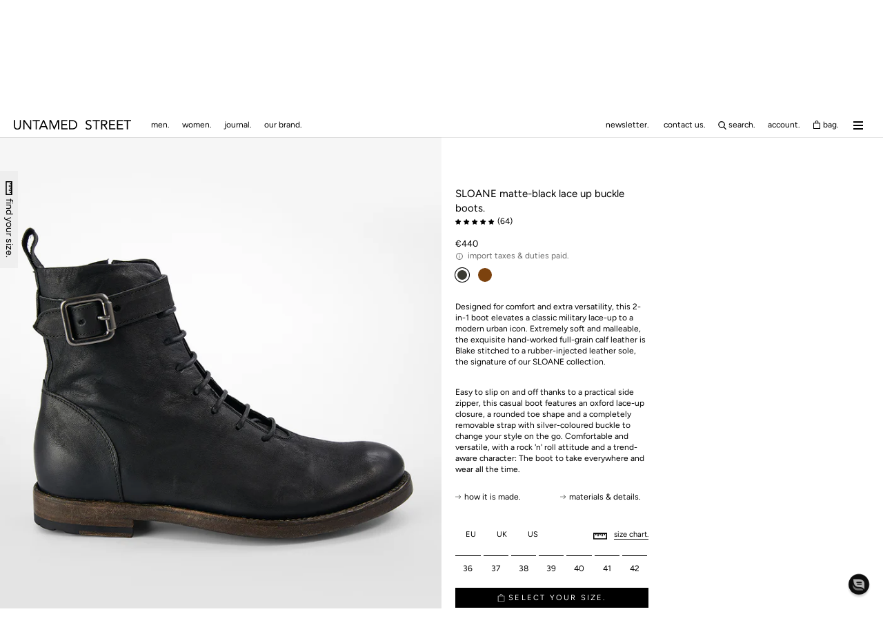

--- FILE ---
content_type: text/html; charset=utf-8
request_url: https://www.untamedstreet.com/en-cy/products/women-distressed-horse-leather-ankle-boots-black-sloane-23047
body_size: 81971
content:
<!doctype html>
<html class="no-js" lang="en">
  <head>
    <script>
window.dataLayer = window.dataLayer || [];
function gtag(){dataLayer.push(arguments);}

if(localStorage.getItem('consentMode') === null) {
gtag('consent', 'default', {
'necessary_storage': 'granted',
'functionality_storage': 'granted',
'analytics_storage': 'granted',
'ad_storage': 'granted',
'ad_user_data': 'granted',
'ad_personalization': 'granted'
});
} else {
gtag('consent', 'default', JSON.parse(localStorage.getItem('consentMode')));
}
</script>


    <meta charset="utf-8">
    <meta http-equiv="X-UA-Compatible" content="IE=edge,chrome=1">
    <meta name="viewport" content="width=device-width, initial-scale=1.0, height=device-height, minimum-scale=1.0, maximum-scale=5.0">
    <meta name="theme-color" content="">
    <title>
      SLOANE black-ash lace up boots | untamed street &ndash; UNTAMED STREET
    </title><meta name="description" content="Feel urban luxury with these distressed women&#39;s black leather lace-up boots handmade in Italy. Removable buckle and handy side zip, the malleable &amp; soft leather is Blake stitched to a hand-built leather sole with rubber inserts, the incarnation of artisanal craftsmanship. Sustainable footwear ethically made."><link rel="canonical" href="https://www.untamedstreet.com/en-cy/products/women-distressed-horse-leather-ankle-boots-black-sloane-23047"><link rel="shortcut icon" href="//www.untamedstreet.com/cdn/shop/files/190814_UNTAMED_STREET_icon_PNG_500x500_1879b505-52f0-433c-861b-c9471835fef3_96x.png?v=1646229354" type="image/png"><meta property="og:type" content="product">
  <meta property="og:title" content="SLOANE matte-black lace up buckle boots."><meta property="og:image" content="http://www.untamedstreet.com/cdn/shop/products/7078_d62c402c-47b7-4be7-aa8b-87d2e21fce2c.jpg?v=1658344756">
    <meta property="og:image:secure_url" content="https://www.untamedstreet.com/cdn/shop/products/7078_d62c402c-47b7-4be7-aa8b-87d2e21fce2c.jpg?v=1658344756">
    <meta property="og:image:width" content="1000">
    <meta property="og:image:height" content="1500"><meta property="product:price:amount" content="440,00">
  <meta property="product:price:currency" content="EUR"><meta property="og:description" content="Feel urban luxury with these distressed women&#39;s black leather lace-up boots handmade in Italy. Removable buckle and handy side zip, the malleable &amp; soft leather is Blake stitched to a hand-built leather sole with rubber inserts, the incarnation of artisanal craftsmanship. Sustainable footwear ethically made."><meta property="og:url" content="https://www.untamedstreet.com/en-cy/products/women-distressed-horse-leather-ankle-boots-black-sloane-23047">
<meta property="og:site_name" content="UNTAMED STREET"><meta name="twitter:card" content="summary"><meta name="twitter:title" content="SLOANE matte-black lace up buckle boots.">
  <meta name="twitter:description" content="Designed for comfort and extra versatility, this 2-in-1 boot elevates a classic military lace-up to a modern urban icon. Extremely soft and malleable, the exquisite hand-worked full-grain calf leather is Blake stitched to a rubber-injected leather sole, the signature of our SLOANE collection.
Easy to slip on and off thanks to a practical side zipper, this casual boot features an oxford lace-up closure, a rounded toe shape and a completely removable strap with silver-coloured buckle to change your style on the go. Comfortable and versatile, with a rock &#39;n&#39; roll attitude and a trend-aware character: The boot to take everywhere and wear all the time.">
  <meta name="twitter:image" content="https://www.untamedstreet.com/cdn/shop/products/7078_d62c402c-47b7-4be7-aa8b-87d2e21fce2c_600x600_crop_center.jpg?v=1658344756">
    <style>
  @font-face {
  font-family: Figtree;
  font-weight: 400;
  font-style: normal;
  font-display: fallback;
  src: url("//www.untamedstreet.com/cdn/fonts/figtree/figtree_n4.3c0838aba1701047e60be6a99a1b0a40ce9b8419.woff2") format("woff2"),
       url("//www.untamedstreet.com/cdn/fonts/figtree/figtree_n4.c0575d1db21fc3821f17fd6617d3dee552312137.woff") format("woff");
}

  @font-face {
  font-family: Figtree;
  font-weight: 400;
  font-style: normal;
  font-display: fallback;
  src: url("//www.untamedstreet.com/cdn/fonts/figtree/figtree_n4.3c0838aba1701047e60be6a99a1b0a40ce9b8419.woff2") format("woff2"),
       url("//www.untamedstreet.com/cdn/fonts/figtree/figtree_n4.c0575d1db21fc3821f17fd6617d3dee552312137.woff") format("woff");
}

  :root {
    --heading-font-family : Figtree, sans-serif;
    --heading-font-weight : 400;
    --heading-font-style  : normal;

    --text-font-family : Figtree, sans-serif;
    --text-font-weight : 400;
    --text-font-style  : normal;

    --base-text-font-size   : 12px;
    --default-text-font-size: 14px;--background          : #ffffff;
    --background-rgb      : 255, 255, 255;
    --light-background    : #ffffff;
    --light-background-rgb: 255, 255, 255;
    --heading-color       : #000000;
    --text-color          : #000000;
    --text-color-rgb      : 0, 0, 0;
    --text-color-light    : #6a6a6a;
    --text-color-light-rgb: 106, 106, 106;
    --link-color          : #41667f;
    --link-color-rgb      : 65, 102, 127;
    --border-color        : #d9d9d9;
    --border-color-rgb    : 217, 217, 217;

    --button-background    : #000000;
    --button-background-rgb: 0, 0, 0;
    --button-text-color    : #ffffff;

    --header-background       : #ffffff;
    --dropdown-background       : #eee;
    --header-heading-color    : #000000;
    --header-light-text-color : #6a6a6a;
    --header-border-color     : #d9d9d9;

    --footer-background    : #ffffff;
    --footer-text-color    : #6a6a6a;
    --footer-heading-color : #000000;
    --footer-border-color  : #e9e9e9;

    --navigation-background      : #ffffff;
    --navigation-background-rgb  : 255, 255, 255;
    --navigation-text-color      : #000000;
    --navigation-text-color-light: rgba(0, 0, 0, 0.5);
    --navigation-border-color    : rgba(0, 0, 0, 0.25);

    --newsletter-popup-background     : #000000;
    --newsletter-popup-text-color     : #000000;
    --newsletter-popup-text-color-rgb : 0, 0, 0;

    --secondary-elements-background       : #000000;
    --secondary-elements-background-rgb   : 0, 0, 0;
    --secondary-elements-text-color       : #ffffff;
    --secondary-elements-text-color-light : rgba(255, 255, 255, 0.5);
    --secondary-elements-border-color     : rgba(255, 255, 255, 0.25);

    --product-sale-price-color    : #f94c43;
    --product-sale-price-color-rgb: 249, 76, 67;
    --product-star-rating: ;

    /* Shopify related variables */
    --payment-terms-background-color: #ffffff;

    /* Products */

    --horizontal-spacing-four-products-per-row: 60px;
        --horizontal-spacing-two-products-per-row : 60px;

    --vertical-spacing-four-products-per-row: 60px;
        --vertical-spacing-two-products-per-row : 75px;

    /* Animation */
    --drawer-transition-timing: cubic-bezier(0.645, 0.045, 0.355, 1);
    --header-base-height: 80px; /* We set a default for browsers that do not support CSS variables */

    /* Cursors */
    --cursor-zoom-in-svg    : url(//www.untamedstreet.com/cdn/shop/t/166/assets/cursor-zoom-in.svg?v=100326362725928540331755006629);
    --cursor-zoom-in-2x-svg : url(//www.untamedstreet.com/cdn/shop/t/166/assets/cursor-zoom-in-2x.svg?v=71919207650934979201755006629);
  }
</style>

<script>
  // IE11 does not have support for CSS variables, so we have to polyfill them
  if (!(((window || {}).CSS || {}).supports && window.CSS.supports('(--a: 0)'))) {
    const script = document.createElement('script');
    script.type = 'text/javascript';
    script.src = 'https://cdn.jsdelivr.net/npm/css-vars-ponyfill@2';
    script.onload = function() {
      cssVars({});
    };

    document.getElementsByTagName('head')[0].appendChild(script);
  }
</script>


    <script>window.performance && window.performance.mark && window.performance.mark('shopify.content_for_header.start');</script><meta name="facebook-domain-verification" content="gs93i0t5btz9xrlybfdejjhcpsacmg">
<meta id="shopify-digital-wallet" name="shopify-digital-wallet" content="/2406121537/digital_wallets/dialog">
<meta name="shopify-checkout-api-token" content="6decb7d2afb7ec9aaaca3c0300f9aca2">
<meta id="in-context-paypal-metadata" data-shop-id="2406121537" data-venmo-supported="false" data-environment="production" data-locale="en_US" data-paypal-v4="true" data-currency="EUR">
<link rel="alternate" hreflang="x-default" href="https://www.untamedstreet.com/products/women-distressed-horse-leather-ankle-boots-black-sloane-23047">
<link rel="alternate" hreflang="en-AW" href="https://www.untamedstreet.com/en-aw/products/women-distressed-horse-leather-ankle-boots-black-sloane-23047">
<link rel="alternate" hreflang="en-GR" href="https://www.untamedstreet.com/en-gr/products/women-distressed-horse-leather-ankle-boots-black-sloane-23047">
<link rel="alternate" hreflang="en-AD" href="https://www.untamedstreet.com/en-ad/products/women-distressed-horse-leather-ankle-boots-black-sloane-23047">
<link rel="alternate" hreflang="en-AE" href="https://www.untamedstreet.com/en-ae/products/women-distressed-horse-leather-ankle-boots-black-sloane-23047">
<link rel="alternate" hreflang="en-AG" href="https://www.untamedstreet.com/en-ag/products/women-distressed-horse-leather-ankle-boots-black-sloane-23047">
<link rel="alternate" hreflang="en-AI" href="https://www.untamedstreet.com/en-ai/products/women-distressed-horse-leather-ankle-boots-black-sloane-23047">
<link rel="alternate" hreflang="en-AL" href="https://www.untamedstreet.com/en-al/products/women-distressed-horse-leather-ankle-boots-black-sloane-23047">
<link rel="alternate" hreflang="en-AM" href="https://www.untamedstreet.com/en-am/products/women-distressed-horse-leather-ankle-boots-black-sloane-23047">
<link rel="alternate" hreflang="en-AR" href="https://www.untamedstreet.com/en-ar/products/women-distressed-horse-leather-ankle-boots-black-sloane-23047">
<link rel="alternate" hreflang="en-AT" href="https://www.untamedstreet.com/en-at/products/women-distressed-horse-leather-ankle-boots-black-sloane-23047">
<link rel="alternate" hreflang="en-AU" href="https://www.untamedstreet.com/en-au/products/women-distressed-horse-leather-ankle-boots-black-sloane-23047">
<link rel="alternate" hreflang="en-AZ" href="https://www.untamedstreet.com/en-az/products/women-distressed-horse-leather-ankle-boots-black-sloane-23047">
<link rel="alternate" hreflang="en-BA" href="https://www.untamedstreet.com/en-ba/products/women-distressed-horse-leather-ankle-boots-black-sloane-23047">
<link rel="alternate" hreflang="en-BB" href="https://www.untamedstreet.com/en-bb/products/women-distressed-horse-leather-ankle-boots-black-sloane-23047">
<link rel="alternate" hreflang="en-BD" href="https://www.untamedstreet.com/en-bd/products/women-distressed-horse-leather-ankle-boots-black-sloane-23047">
<link rel="alternate" hreflang="en-BE" href="https://www.untamedstreet.com/en-be/products/women-distressed-horse-leather-ankle-boots-black-sloane-23047">
<link rel="alternate" hreflang="en-BG" href="https://www.untamedstreet.com/en-bg/products/women-distressed-horse-leather-ankle-boots-black-sloane-23047">
<link rel="alternate" hreflang="en-BH" href="https://www.untamedstreet.com/en-bh/products/women-distressed-horse-leather-ankle-boots-black-sloane-23047">
<link rel="alternate" hreflang="en-BJ" href="https://www.untamedstreet.com/en-bj/products/women-distressed-horse-leather-ankle-boots-black-sloane-23047">
<link rel="alternate" hreflang="en-BL" href="https://www.untamedstreet.com/en-bl/products/women-distressed-horse-leather-ankle-boots-black-sloane-23047">
<link rel="alternate" hreflang="en-BM" href="https://www.untamedstreet.com/en-bm/products/women-distressed-horse-leather-ankle-boots-black-sloane-23047">
<link rel="alternate" hreflang="en-BN" href="https://www.untamedstreet.com/en-bn/products/women-distressed-horse-leather-ankle-boots-black-sloane-23047">
<link rel="alternate" hreflang="en-BO" href="https://www.untamedstreet.com/en-bo/products/women-distressed-horse-leather-ankle-boots-black-sloane-23047">
<link rel="alternate" hreflang="en-BQ" href="https://www.untamedstreet.com/en-bq/products/women-distressed-horse-leather-ankle-boots-black-sloane-23047">
<link rel="alternate" hreflang="en-BR" href="https://www.untamedstreet.com/en-br/products/women-distressed-horse-leather-ankle-boots-black-sloane-23047">
<link rel="alternate" hreflang="en-BS" href="https://www.untamedstreet.com/en-bs/products/women-distressed-horse-leather-ankle-boots-black-sloane-23047">
<link rel="alternate" hreflang="en-BT" href="https://www.untamedstreet.com/en-bt/products/women-distressed-horse-leather-ankle-boots-black-sloane-23047">
<link rel="alternate" hreflang="en-BW" href="https://www.untamedstreet.com/en-bw/products/women-distressed-horse-leather-ankle-boots-black-sloane-23047">
<link rel="alternate" hreflang="en-BZ" href="https://www.untamedstreet.com/en-bz/products/women-distressed-horse-leather-ankle-boots-black-sloane-23047">
<link rel="alternate" hreflang="en-CA" href="https://www.untamedstreet.com/en-ca/products/women-distressed-horse-leather-ankle-boots-black-sloane-23047">
<link rel="alternate" hreflang="en-CH" href="https://www.untamedstreet.com/en-ch/products/women-distressed-horse-leather-ankle-boots-black-sloane-23047">
<link rel="alternate" hreflang="en-CK" href="https://www.untamedstreet.com/en-ck/products/women-distressed-horse-leather-ankle-boots-black-sloane-23047">
<link rel="alternate" hreflang="en-CL" href="https://www.untamedstreet.com/en-cl/products/women-distressed-horse-leather-ankle-boots-black-sloane-23047">
<link rel="alternate" hreflang="en-CN" href="https://www.untamedstreet.com/en-cn/products/women-distressed-horse-leather-ankle-boots-black-sloane-23047">
<link rel="alternate" hreflang="en-CO" href="https://www.untamedstreet.com/en-co/products/women-distressed-horse-leather-ankle-boots-black-sloane-23047">
<link rel="alternate" hreflang="en-CR" href="https://www.untamedstreet.com/en-cr/products/women-distressed-horse-leather-ankle-boots-black-sloane-23047">
<link rel="alternate" hreflang="en-CV" href="https://www.untamedstreet.com/en-cv/products/women-distressed-horse-leather-ankle-boots-black-sloane-23047">
<link rel="alternate" hreflang="en-CW" href="https://www.untamedstreet.com/en-cw/products/women-distressed-horse-leather-ankle-boots-black-sloane-23047">
<link rel="alternate" hreflang="en-CY" href="https://www.untamedstreet.com/en-cy/products/women-distressed-horse-leather-ankle-boots-black-sloane-23047">
<link rel="alternate" hreflang="en-CZ" href="https://www.untamedstreet.com/en-cz/products/women-distressed-horse-leather-ankle-boots-black-sloane-23047">
<link rel="alternate" hreflang="en-DE" href="https://www.untamedstreet.com/en-de/products/women-distressed-horse-leather-ankle-boots-black-sloane-23047">
<link rel="alternate" hreflang="en-DJ" href="https://www.untamedstreet.com/en-dj/products/women-distressed-horse-leather-ankle-boots-black-sloane-23047">
<link rel="alternate" hreflang="en-DK" href="https://www.untamedstreet.com/en-dk/products/women-distressed-horse-leather-ankle-boots-black-sloane-23047">
<link rel="alternate" hreflang="en-DM" href="https://www.untamedstreet.com/en-dm/products/women-distressed-horse-leather-ankle-boots-black-sloane-23047">
<link rel="alternate" hreflang="en-DO" href="https://www.untamedstreet.com/en-do/products/women-distressed-horse-leather-ankle-boots-black-sloane-23047">
<link rel="alternate" hreflang="en-DZ" href="https://www.untamedstreet.com/en-dz/products/women-distressed-horse-leather-ankle-boots-black-sloane-23047">
<link rel="alternate" hreflang="en-EC" href="https://www.untamedstreet.com/en-ec/products/women-distressed-horse-leather-ankle-boots-black-sloane-23047">
<link rel="alternate" hreflang="en-EE" href="https://www.untamedstreet.com/en-ee/products/women-distressed-horse-leather-ankle-boots-black-sloane-23047">
<link rel="alternate" hreflang="en-EG" href="https://www.untamedstreet.com/en-eg/products/women-distressed-horse-leather-ankle-boots-black-sloane-23047">
<link rel="alternate" hreflang="en-ES" href="https://www.untamedstreet.com/en-es/products/women-distressed-horse-leather-ankle-boots-black-sloane-23047">
<link rel="alternate" hreflang="en-ET" href="https://www.untamedstreet.com/en-et/products/women-distressed-horse-leather-ankle-boots-black-sloane-23047">
<link rel="alternate" hreflang="en-FI" href="https://www.untamedstreet.com/en-fi/products/women-distressed-horse-leather-ankle-boots-black-sloane-23047">
<link rel="alternate" hreflang="en-FJ" href="https://www.untamedstreet.com/en-fj/products/women-distressed-horse-leather-ankle-boots-black-sloane-23047">
<link rel="alternate" hreflang="en-FK" href="https://www.untamedstreet.com/en-fk/products/women-distressed-horse-leather-ankle-boots-black-sloane-23047">
<link rel="alternate" hreflang="en-FO" href="https://www.untamedstreet.com/en-fo/products/women-distressed-horse-leather-ankle-boots-black-sloane-23047">
<link rel="alternate" hreflang="en-FR" href="https://www.untamedstreet.com/en-fr/products/women-distressed-horse-leather-ankle-boots-black-sloane-23047">
<link rel="alternate" hreflang="en-GD" href="https://www.untamedstreet.com/en-gd/products/women-distressed-horse-leather-ankle-boots-black-sloane-23047">
<link rel="alternate" hreflang="en-GE" href="https://www.untamedstreet.com/en-ge/products/women-distressed-horse-leather-ankle-boots-black-sloane-23047">
<link rel="alternate" hreflang="en-GF" href="https://www.untamedstreet.com/en-gf/products/women-distressed-horse-leather-ankle-boots-black-sloane-23047">
<link rel="alternate" hreflang="en-GG" href="https://www.untamedstreet.com/en-gg/products/women-distressed-horse-leather-ankle-boots-black-sloane-23047">
<link rel="alternate" hreflang="en-GI" href="https://www.untamedstreet.com/en-gi/products/women-distressed-horse-leather-ankle-boots-black-sloane-23047">
<link rel="alternate" hreflang="en-GL" href="https://www.untamedstreet.com/en-gl/products/women-distressed-horse-leather-ankle-boots-black-sloane-23047">
<link rel="alternate" hreflang="en-GN" href="https://www.untamedstreet.com/en-gn/products/women-distressed-horse-leather-ankle-boots-black-sloane-23047">
<link rel="alternate" hreflang="en-GP" href="https://www.untamedstreet.com/en-gp/products/women-distressed-horse-leather-ankle-boots-black-sloane-23047">
<link rel="alternate" hreflang="en-GT" href="https://www.untamedstreet.com/en-gt/products/women-distressed-horse-leather-ankle-boots-black-sloane-23047">
<link rel="alternate" hreflang="en-GW" href="https://www.untamedstreet.com/en-gw/products/women-distressed-horse-leather-ankle-boots-black-sloane-23047">
<link rel="alternate" hreflang="en-GY" href="https://www.untamedstreet.com/en-gy/products/women-distressed-horse-leather-ankle-boots-black-sloane-23047">
<link rel="alternate" hreflang="en-HK" href="https://www.untamedstreet.com/en-hk/products/women-distressed-horse-leather-ankle-boots-black-sloane-23047">
<link rel="alternate" hreflang="en-HN" href="https://www.untamedstreet.com/en-hn/products/women-distressed-horse-leather-ankle-boots-black-sloane-23047">
<link rel="alternate" hreflang="en-HR" href="https://www.untamedstreet.com/en-hr/products/women-distressed-horse-leather-ankle-boots-black-sloane-23047">
<link rel="alternate" hreflang="en-HT" href="https://www.untamedstreet.com/en-ht/products/women-distressed-horse-leather-ankle-boots-black-sloane-23047">
<link rel="alternate" hreflang="en-HU" href="https://www.untamedstreet.com/en-hu/products/women-distressed-horse-leather-ankle-boots-black-sloane-23047">
<link rel="alternate" hreflang="en-ID" href="https://www.untamedstreet.com/en-id/products/women-distressed-horse-leather-ankle-boots-black-sloane-23047">
<link rel="alternate" hreflang="en-IE" href="https://www.untamedstreet.com/en-ie/products/women-distressed-horse-leather-ankle-boots-black-sloane-23047">
<link rel="alternate" hreflang="en-IL" href="https://www.untamedstreet.com/en-il/products/women-distressed-horse-leather-ankle-boots-black-sloane-23047">
<link rel="alternate" hreflang="en-IN" href="https://www.untamedstreet.com/en-in/products/women-distressed-horse-leather-ankle-boots-black-sloane-23047">
<link rel="alternate" hreflang="en-IS" href="https://www.untamedstreet.com/en-is/products/women-distressed-horse-leather-ankle-boots-black-sloane-23047">
<link rel="alternate" hreflang="en-IT" href="https://www.untamedstreet.com/en-it/products/women-distressed-horse-leather-ankle-boots-black-sloane-23047">
<link rel="alternate" hreflang="en-JE" href="https://www.untamedstreet.com/en-je/products/women-distressed-horse-leather-ankle-boots-black-sloane-23047">
<link rel="alternate" hreflang="en-JM" href="https://www.untamedstreet.com/en-jm/products/women-distressed-horse-leather-ankle-boots-black-sloane-23047">
<link rel="alternate" hreflang="en-JO" href="https://www.untamedstreet.com/en-jo/products/women-distressed-horse-leather-ankle-boots-black-sloane-23047">
<link rel="alternate" hreflang="en-JP" href="https://www.untamedstreet.com/en-jp/products/women-distressed-horse-leather-ankle-boots-black-sloane-23047">
<link rel="alternate" hreflang="en-KE" href="https://www.untamedstreet.com/en-ke/products/women-distressed-horse-leather-ankle-boots-black-sloane-23047">
<link rel="alternate" hreflang="en-KG" href="https://www.untamedstreet.com/en-kg/products/women-distressed-horse-leather-ankle-boots-black-sloane-23047">
<link rel="alternate" hreflang="en-KH" href="https://www.untamedstreet.com/en-kh/products/women-distressed-horse-leather-ankle-boots-black-sloane-23047">
<link rel="alternate" hreflang="en-KI" href="https://www.untamedstreet.com/en-ki/products/women-distressed-horse-leather-ankle-boots-black-sloane-23047">
<link rel="alternate" hreflang="en-KM" href="https://www.untamedstreet.com/en-km/products/women-distressed-horse-leather-ankle-boots-black-sloane-23047">
<link rel="alternate" hreflang="en-KN" href="https://www.untamedstreet.com/en-kn/products/women-distressed-horse-leather-ankle-boots-black-sloane-23047">
<link rel="alternate" hreflang="en-KR" href="https://www.untamedstreet.com/en-kr/products/women-distressed-horse-leather-ankle-boots-black-sloane-23047">
<link rel="alternate" hreflang="en-KW" href="https://www.untamedstreet.com/en-kw/products/women-distressed-horse-leather-ankle-boots-black-sloane-23047">
<link rel="alternate" hreflang="en-KY" href="https://www.untamedstreet.com/en-ky/products/women-distressed-horse-leather-ankle-boots-black-sloane-23047">
<link rel="alternate" hreflang="en-KZ" href="https://www.untamedstreet.com/en-kz/products/women-distressed-horse-leather-ankle-boots-black-sloane-23047">
<link rel="alternate" hreflang="en-LA" href="https://www.untamedstreet.com/en-la/products/women-distressed-horse-leather-ankle-boots-black-sloane-23047">
<link rel="alternate" hreflang="en-LB" href="https://www.untamedstreet.com/en-lb/products/women-distressed-horse-leather-ankle-boots-black-sloane-23047">
<link rel="alternate" hreflang="en-LC" href="https://www.untamedstreet.com/en-lc/products/women-distressed-horse-leather-ankle-boots-black-sloane-23047">
<link rel="alternate" hreflang="en-LI" href="https://www.untamedstreet.com/en-li/products/women-distressed-horse-leather-ankle-boots-black-sloane-23047">
<link rel="alternate" hreflang="en-LK" href="https://www.untamedstreet.com/en-lk/products/women-distressed-horse-leather-ankle-boots-black-sloane-23047">
<link rel="alternate" hreflang="en-LS" href="https://www.untamedstreet.com/en-ls/products/women-distressed-horse-leather-ankle-boots-black-sloane-23047">
<link rel="alternate" hreflang="en-LT" href="https://www.untamedstreet.com/en-lt/products/women-distressed-horse-leather-ankle-boots-black-sloane-23047">
<link rel="alternate" hreflang="en-LU" href="https://www.untamedstreet.com/en-lu/products/women-distressed-horse-leather-ankle-boots-black-sloane-23047">
<link rel="alternate" hreflang="en-LV" href="https://www.untamedstreet.com/en-lv/products/women-distressed-horse-leather-ankle-boots-black-sloane-23047">
<link rel="alternate" hreflang="en-MA" href="https://www.untamedstreet.com/en-ma/products/women-distressed-horse-leather-ankle-boots-black-sloane-23047">
<link rel="alternate" hreflang="en-MC" href="https://www.untamedstreet.com/en-mc/products/women-distressed-horse-leather-ankle-boots-black-sloane-23047">
<link rel="alternate" hreflang="en-MD" href="https://www.untamedstreet.com/en-md/products/women-distressed-horse-leather-ankle-boots-black-sloane-23047">
<link rel="alternate" hreflang="en-ME" href="https://www.untamedstreet.com/en-me/products/women-distressed-horse-leather-ankle-boots-black-sloane-23047">
<link rel="alternate" hreflang="en-MG" href="https://www.untamedstreet.com/en-mg/products/women-distressed-horse-leather-ankle-boots-black-sloane-23047">
<link rel="alternate" hreflang="en-MK" href="https://www.untamedstreet.com/en-mk/products/women-distressed-horse-leather-ankle-boots-black-sloane-23047">
<link rel="alternate" hreflang="en-MN" href="https://www.untamedstreet.com/en-mn/products/women-distressed-horse-leather-ankle-boots-black-sloane-23047">
<link rel="alternate" hreflang="en-MO" href="https://www.untamedstreet.com/en-mo/products/women-distressed-horse-leather-ankle-boots-black-sloane-23047">
<link rel="alternate" hreflang="en-MQ" href="https://www.untamedstreet.com/en-mq/products/women-distressed-horse-leather-ankle-boots-black-sloane-23047">
<link rel="alternate" hreflang="en-MR" href="https://www.untamedstreet.com/en-mr/products/women-distressed-horse-leather-ankle-boots-black-sloane-23047">
<link rel="alternate" hreflang="en-MS" href="https://www.untamedstreet.com/en-ms/products/women-distressed-horse-leather-ankle-boots-black-sloane-23047">
<link rel="alternate" hreflang="en-MT" href="https://www.untamedstreet.com/en-mt/products/women-distressed-horse-leather-ankle-boots-black-sloane-23047">
<link rel="alternate" hreflang="en-MU" href="https://www.untamedstreet.com/en-mu/products/women-distressed-horse-leather-ankle-boots-black-sloane-23047">
<link rel="alternate" hreflang="en-MV" href="https://www.untamedstreet.com/en-mv/products/women-distressed-horse-leather-ankle-boots-black-sloane-23047">
<link rel="alternate" hreflang="en-MW" href="https://www.untamedstreet.com/en-mw/products/women-distressed-horse-leather-ankle-boots-black-sloane-23047">
<link rel="alternate" hreflang="en-MX" href="https://www.untamedstreet.com/en-mx/products/women-distressed-horse-leather-ankle-boots-black-sloane-23047">
<link rel="alternate" hreflang="en-MY" href="https://www.untamedstreet.com/en-my/products/women-distressed-horse-leather-ankle-boots-black-sloane-23047">
<link rel="alternate" hreflang="en-MZ" href="https://www.untamedstreet.com/en-mz/products/women-distressed-horse-leather-ankle-boots-black-sloane-23047">
<link rel="alternate" hreflang="en-NA" href="https://www.untamedstreet.com/en-na/products/women-distressed-horse-leather-ankle-boots-black-sloane-23047">
<link rel="alternate" hreflang="en-NC" href="https://www.untamedstreet.com/en-nc/products/women-distressed-horse-leather-ankle-boots-black-sloane-23047">
<link rel="alternate" hreflang="en-NG" href="https://www.untamedstreet.com/en-ng/products/women-distressed-horse-leather-ankle-boots-black-sloane-23047">
<link rel="alternate" hreflang="en-NI" href="https://www.untamedstreet.com/en-ni/products/women-distressed-horse-leather-ankle-boots-black-sloane-23047">
<link rel="alternate" hreflang="en-NL" href="https://www.untamedstreet.com/en-nl/products/women-distressed-horse-leather-ankle-boots-black-sloane-23047">
<link rel="alternate" hreflang="en-NO" href="https://www.untamedstreet.com/en-no/products/women-distressed-horse-leather-ankle-boots-black-sloane-23047">
<link rel="alternate" hreflang="en-NP" href="https://www.untamedstreet.com/en-np/products/women-distressed-horse-leather-ankle-boots-black-sloane-23047">
<link rel="alternate" hreflang="en-NR" href="https://www.untamedstreet.com/en-nr/products/women-distressed-horse-leather-ankle-boots-black-sloane-23047">
<link rel="alternate" hreflang="en-NU" href="https://www.untamedstreet.com/en-nu/products/women-distressed-horse-leather-ankle-boots-black-sloane-23047">
<link rel="alternate" hreflang="en-NZ" href="https://www.untamedstreet.com/en-nz/products/women-distressed-horse-leather-ankle-boots-black-sloane-23047">
<link rel="alternate" hreflang="en-OM" href="https://www.untamedstreet.com/en-om/products/women-distressed-horse-leather-ankle-boots-black-sloane-23047">
<link rel="alternate" hreflang="en-PA" href="https://www.untamedstreet.com/en-pa/products/women-distressed-horse-leather-ankle-boots-black-sloane-23047">
<link rel="alternate" hreflang="en-PE" href="https://www.untamedstreet.com/en-pe/products/women-distressed-horse-leather-ankle-boots-black-sloane-23047">
<link rel="alternate" hreflang="en-PF" href="https://www.untamedstreet.com/en-pf/products/women-distressed-horse-leather-ankle-boots-black-sloane-23047">
<link rel="alternate" hreflang="en-PG" href="https://www.untamedstreet.com/en-pg/products/women-distressed-horse-leather-ankle-boots-black-sloane-23047">
<link rel="alternate" hreflang="en-PH" href="https://www.untamedstreet.com/en-ph/products/women-distressed-horse-leather-ankle-boots-black-sloane-23047">
<link rel="alternate" hreflang="en-PK" href="https://www.untamedstreet.com/en-pk/products/women-distressed-horse-leather-ankle-boots-black-sloane-23047">
<link rel="alternate" hreflang="en-PL" href="https://www.untamedstreet.com/en-pl/products/women-distressed-horse-leather-ankle-boots-black-sloane-23047">
<link rel="alternate" hreflang="en-PT" href="https://www.untamedstreet.com/en-pt/products/women-distressed-horse-leather-ankle-boots-black-sloane-23047">
<link rel="alternate" hreflang="en-PY" href="https://www.untamedstreet.com/en-py/products/women-distressed-horse-leather-ankle-boots-black-sloane-23047">
<link rel="alternate" hreflang="en-QA" href="https://www.untamedstreet.com/en-qa/products/women-distressed-horse-leather-ankle-boots-black-sloane-23047">
<link rel="alternate" hreflang="en-RE" href="https://www.untamedstreet.com/en-re/products/women-distressed-horse-leather-ankle-boots-black-sloane-23047">
<link rel="alternate" hreflang="en-RO" href="https://www.untamedstreet.com/en-ro/products/women-distressed-horse-leather-ankle-boots-black-sloane-23047">
<link rel="alternate" hreflang="en-RS" href="https://www.untamedstreet.com/en-rs/products/women-distressed-horse-leather-ankle-boots-black-sloane-23047">
<link rel="alternate" hreflang="en-SA" href="https://www.untamedstreet.com/en-sa/products/women-distressed-horse-leather-ankle-boots-black-sloane-23047">
<link rel="alternate" hreflang="en-SB" href="https://www.untamedstreet.com/en-sb/products/women-distressed-horse-leather-ankle-boots-black-sloane-23047">
<link rel="alternate" hreflang="en-SC" href="https://www.untamedstreet.com/en-sc/products/women-distressed-horse-leather-ankle-boots-black-sloane-23047">
<link rel="alternate" hreflang="en-SE" href="https://www.untamedstreet.com/en-se/products/women-distressed-horse-leather-ankle-boots-black-sloane-23047">
<link rel="alternate" hreflang="en-SG" href="https://www.untamedstreet.com/en-sg/products/women-distressed-horse-leather-ankle-boots-black-sloane-23047">
<link rel="alternate" hreflang="en-SI" href="https://www.untamedstreet.com/en-si/products/women-distressed-horse-leather-ankle-boots-black-sloane-23047">
<link rel="alternate" hreflang="en-SK" href="https://www.untamedstreet.com/en-sk/products/women-distressed-horse-leather-ankle-boots-black-sloane-23047">
<link rel="alternate" hreflang="en-SM" href="https://www.untamedstreet.com/en-sm/products/women-distressed-horse-leather-ankle-boots-black-sloane-23047">
<link rel="alternate" hreflang="en-SN" href="https://www.untamedstreet.com/en-sn/products/women-distressed-horse-leather-ankle-boots-black-sloane-23047">
<link rel="alternate" hreflang="en-SR" href="https://www.untamedstreet.com/en-sr/products/women-distressed-horse-leather-ankle-boots-black-sloane-23047">
<link rel="alternate" hreflang="en-ST" href="https://www.untamedstreet.com/en-st/products/women-distressed-horse-leather-ankle-boots-black-sloane-23047">
<link rel="alternate" hreflang="en-SV" href="https://www.untamedstreet.com/en-sv/products/women-distressed-horse-leather-ankle-boots-black-sloane-23047">
<link rel="alternate" hreflang="en-SZ" href="https://www.untamedstreet.com/en-sz/products/women-distressed-horse-leather-ankle-boots-black-sloane-23047">
<link rel="alternate" hreflang="en-TC" href="https://www.untamedstreet.com/en-tc/products/women-distressed-horse-leather-ankle-boots-black-sloane-23047">
<link rel="alternate" hreflang="en-TH" href="https://www.untamedstreet.com/en-th/products/women-distressed-horse-leather-ankle-boots-black-sloane-23047">
<link rel="alternate" hreflang="en-TL" href="https://www.untamedstreet.com/en-tl/products/women-distressed-horse-leather-ankle-boots-black-sloane-23047">
<link rel="alternate" hreflang="en-TN" href="https://www.untamedstreet.com/en-tn/products/women-distressed-horse-leather-ankle-boots-black-sloane-23047">
<link rel="alternate" hreflang="en-TO" href="https://www.untamedstreet.com/en-to/products/women-distressed-horse-leather-ankle-boots-black-sloane-23047">
<link rel="alternate" hreflang="en-TT" href="https://www.untamedstreet.com/en-tt/products/women-distressed-horse-leather-ankle-boots-black-sloane-23047">
<link rel="alternate" hreflang="en-TV" href="https://www.untamedstreet.com/en-tv/products/women-distressed-horse-leather-ankle-boots-black-sloane-23047">
<link rel="alternate" hreflang="en-TW" href="https://www.untamedstreet.com/en-tw/products/women-distressed-horse-leather-ankle-boots-black-sloane-23047">
<link rel="alternate" hreflang="en-TZ" href="https://www.untamedstreet.com/en-tz/products/women-distressed-horse-leather-ankle-boots-black-sloane-23047">
<link rel="alternate" hreflang="en-US" href="https://www.untamedstreet.com/en-us/products/women-distressed-horse-leather-ankle-boots-black-sloane-23047">
<link rel="alternate" hreflang="en-UY" href="https://www.untamedstreet.com/en-uy/products/women-distressed-horse-leather-ankle-boots-black-sloane-23047">
<link rel="alternate" hreflang="en-UZ" href="https://www.untamedstreet.com/en-uz/products/women-distressed-horse-leather-ankle-boots-black-sloane-23047">
<link rel="alternate" hreflang="en-VE" href="https://www.untamedstreet.com/en-ve/products/women-distressed-horse-leather-ankle-boots-black-sloane-23047">
<link rel="alternate" hreflang="en-VG" href="https://www.untamedstreet.com/en-vg/products/women-distressed-horse-leather-ankle-boots-black-sloane-23047">
<link rel="alternate" hreflang="en-VN" href="https://www.untamedstreet.com/en-vn/products/women-distressed-horse-leather-ankle-boots-black-sloane-23047">
<link rel="alternate" hreflang="en-VU" href="https://www.untamedstreet.com/en-vu/products/women-distressed-horse-leather-ankle-boots-black-sloane-23047">
<link rel="alternate" hreflang="en-WS" href="https://www.untamedstreet.com/en-ws/products/women-distressed-horse-leather-ankle-boots-black-sloane-23047">
<link rel="alternate" hreflang="en-ZA" href="https://www.untamedstreet.com/en-za/products/women-distressed-horse-leather-ankle-boots-black-sloane-23047">
<link rel="alternate" hreflang="en-ZM" href="https://www.untamedstreet.com/en-zm/products/women-distressed-horse-leather-ankle-boots-black-sloane-23047">
<link rel="alternate" hreflang="en-ZW" href="https://www.untamedstreet.com/en-zw/products/women-distressed-horse-leather-ankle-boots-black-sloane-23047">
<link rel="alternate" hreflang="en-GB" href="https://www.untamedstreet.com/products/women-distressed-horse-leather-ankle-boots-black-sloane-23047">
<link rel="alternate" type="application/json+oembed" href="https://www.untamedstreet.com/en-cy/products/women-distressed-horse-leather-ankle-boots-black-sloane-23047.oembed">
<script async="async" src="/checkouts/internal/preloads.js?locale=en-CY"></script>
<link rel="preconnect" href="https://shop.app" crossorigin="anonymous">
<script async="async" src="https://shop.app/checkouts/internal/preloads.js?locale=en-CY&shop_id=2406121537" crossorigin="anonymous"></script>
<script id="apple-pay-shop-capabilities" type="application/json">{"shopId":2406121537,"countryCode":"GB","currencyCode":"EUR","merchantCapabilities":["supports3DS"],"merchantId":"gid:\/\/shopify\/Shop\/2406121537","merchantName":"UNTAMED STREET","requiredBillingContactFields":["postalAddress","email","phone"],"requiredShippingContactFields":["postalAddress","email","phone"],"shippingType":"shipping","supportedNetworks":["visa","maestro","masterCard","amex","discover","elo"],"total":{"type":"pending","label":"UNTAMED STREET","amount":"1.00"},"shopifyPaymentsEnabled":true,"supportsSubscriptions":true}</script>
<script id="shopify-features" type="application/json">{"accessToken":"6decb7d2afb7ec9aaaca3c0300f9aca2","betas":["rich-media-storefront-analytics"],"domain":"www.untamedstreet.com","predictiveSearch":true,"shopId":2406121537,"locale":"en"}</script>
<script>var Shopify = Shopify || {};
Shopify.shop = "untamedstreet.myshopify.com";
Shopify.locale = "en";
Shopify.currency = {"active":"EUR","rate":"1.18165"};
Shopify.country = "CY";
Shopify.theme = {"name":"Live - Performance Improvement (12 Aug)","id":154467139820,"schema_name":"Prestige","schema_version":"1.2.0","theme_store_id":null,"role":"main"};
Shopify.theme.handle = "null";
Shopify.theme.style = {"id":null,"handle":null};
Shopify.cdnHost = "www.untamedstreet.com/cdn";
Shopify.routes = Shopify.routes || {};
Shopify.routes.root = "/en-cy/";</script>
<script type="module">!function(o){(o.Shopify=o.Shopify||{}).modules=!0}(window);</script>
<script>!function(o){function n(){var o=[];function n(){o.push(Array.prototype.slice.apply(arguments))}return n.q=o,n}var t=o.Shopify=o.Shopify||{};t.loadFeatures=n(),t.autoloadFeatures=n()}(window);</script>
<script>
  window.ShopifyPay = window.ShopifyPay || {};
  window.ShopifyPay.apiHost = "shop.app\/pay";
  window.ShopifyPay.redirectState = null;
</script>
<script id="shop-js-analytics" type="application/json">{"pageType":"product"}</script>
<script defer="defer" async type="module" src="//www.untamedstreet.com/cdn/shopifycloud/shop-js/modules/v2/client.init-shop-cart-sync_C5BV16lS.en.esm.js"></script>
<script defer="defer" async type="module" src="//www.untamedstreet.com/cdn/shopifycloud/shop-js/modules/v2/chunk.common_CygWptCX.esm.js"></script>
<script type="module">
  await import("//www.untamedstreet.com/cdn/shopifycloud/shop-js/modules/v2/client.init-shop-cart-sync_C5BV16lS.en.esm.js");
await import("//www.untamedstreet.com/cdn/shopifycloud/shop-js/modules/v2/chunk.common_CygWptCX.esm.js");

  window.Shopify.SignInWithShop?.initShopCartSync?.({"fedCMEnabled":true,"windoidEnabled":true});

</script>
<script>
  window.Shopify = window.Shopify || {};
  if (!window.Shopify.featureAssets) window.Shopify.featureAssets = {};
  window.Shopify.featureAssets['shop-js'] = {"shop-cart-sync":["modules/v2/client.shop-cart-sync_ZFArdW7E.en.esm.js","modules/v2/chunk.common_CygWptCX.esm.js"],"init-fed-cm":["modules/v2/client.init-fed-cm_CmiC4vf6.en.esm.js","modules/v2/chunk.common_CygWptCX.esm.js"],"shop-button":["modules/v2/client.shop-button_tlx5R9nI.en.esm.js","modules/v2/chunk.common_CygWptCX.esm.js"],"shop-cash-offers":["modules/v2/client.shop-cash-offers_DOA2yAJr.en.esm.js","modules/v2/chunk.common_CygWptCX.esm.js","modules/v2/chunk.modal_D71HUcav.esm.js"],"init-windoid":["modules/v2/client.init-windoid_sURxWdc1.en.esm.js","modules/v2/chunk.common_CygWptCX.esm.js"],"shop-toast-manager":["modules/v2/client.shop-toast-manager_ClPi3nE9.en.esm.js","modules/v2/chunk.common_CygWptCX.esm.js"],"init-shop-email-lookup-coordinator":["modules/v2/client.init-shop-email-lookup-coordinator_B8hsDcYM.en.esm.js","modules/v2/chunk.common_CygWptCX.esm.js"],"init-shop-cart-sync":["modules/v2/client.init-shop-cart-sync_C5BV16lS.en.esm.js","modules/v2/chunk.common_CygWptCX.esm.js"],"avatar":["modules/v2/client.avatar_BTnouDA3.en.esm.js"],"pay-button":["modules/v2/client.pay-button_FdsNuTd3.en.esm.js","modules/v2/chunk.common_CygWptCX.esm.js"],"init-customer-accounts":["modules/v2/client.init-customer-accounts_DxDtT_ad.en.esm.js","modules/v2/client.shop-login-button_C5VAVYt1.en.esm.js","modules/v2/chunk.common_CygWptCX.esm.js","modules/v2/chunk.modal_D71HUcav.esm.js"],"init-shop-for-new-customer-accounts":["modules/v2/client.init-shop-for-new-customer-accounts_ChsxoAhi.en.esm.js","modules/v2/client.shop-login-button_C5VAVYt1.en.esm.js","modules/v2/chunk.common_CygWptCX.esm.js","modules/v2/chunk.modal_D71HUcav.esm.js"],"shop-login-button":["modules/v2/client.shop-login-button_C5VAVYt1.en.esm.js","modules/v2/chunk.common_CygWptCX.esm.js","modules/v2/chunk.modal_D71HUcav.esm.js"],"init-customer-accounts-sign-up":["modules/v2/client.init-customer-accounts-sign-up_CPSyQ0Tj.en.esm.js","modules/v2/client.shop-login-button_C5VAVYt1.en.esm.js","modules/v2/chunk.common_CygWptCX.esm.js","modules/v2/chunk.modal_D71HUcav.esm.js"],"shop-follow-button":["modules/v2/client.shop-follow-button_Cva4Ekp9.en.esm.js","modules/v2/chunk.common_CygWptCX.esm.js","modules/v2/chunk.modal_D71HUcav.esm.js"],"checkout-modal":["modules/v2/client.checkout-modal_BPM8l0SH.en.esm.js","modules/v2/chunk.common_CygWptCX.esm.js","modules/v2/chunk.modal_D71HUcav.esm.js"],"lead-capture":["modules/v2/client.lead-capture_Bi8yE_yS.en.esm.js","modules/v2/chunk.common_CygWptCX.esm.js","modules/v2/chunk.modal_D71HUcav.esm.js"],"shop-login":["modules/v2/client.shop-login_D6lNrXab.en.esm.js","modules/v2/chunk.common_CygWptCX.esm.js","modules/v2/chunk.modal_D71HUcav.esm.js"],"payment-terms":["modules/v2/client.payment-terms_CZxnsJam.en.esm.js","modules/v2/chunk.common_CygWptCX.esm.js","modules/v2/chunk.modal_D71HUcav.esm.js"]};
</script>
<script>(function() {
  var isLoaded = false;
  function asyncLoad() {
    if (isLoaded) return;
    isLoaded = true;
    var urls = ["https:\/\/app.kiwisizing.com\/web\/js\/dist\/kiwiSizing\/plugin\/SizingPlugin.prod.js?v=330\u0026shop=untamedstreet.myshopify.com","https:\/\/hotjar.dualsidedapp.com\/script.js?shop=untamedstreet.myshopify.com","https:\/\/cdn.shopify.com\/s\/files\/1\/0024\/0612\/1537\/t\/140\/assets\/globo.formbuilder.init.js?v=1687790610\u0026shop=untamedstreet.myshopify.com","https:\/\/crossborder-integration.global-e.com\/resources\/js\/app?shop=untamedstreet.myshopify.com","\/\/cdn.shopify.com\/proxy\/3421c4f1ab8822f9611f4fead1304903f4301b5042b11b253a00364f54a5dda5\/web.global-e.com\/merchant\/storefrontattributes?merchantid=1440\u0026shop=untamedstreet.myshopify.com\u0026sp-cache-control=cHVibGljLCBtYXgtYWdlPTkwMA"];
    for (var i = 0; i < urls.length; i++) {
      var s = document.createElement('script');
      s.type = 'text/javascript';
      s.async = true;
      s.src = urls[i];
      var x = document.getElementsByTagName('script')[0];
      x.parentNode.insertBefore(s, x);
    }
  };
  if(window.attachEvent) {
    window.attachEvent('onload', asyncLoad);
  } else {
    window.addEventListener('load', asyncLoad, false);
  }
})();</script>
<script id="__st">var __st={"a":2406121537,"offset":0,"reqid":"0ba37889-3ed1-42a8-a845-1f0ef00ba859-1768722034","pageurl":"www.untamedstreet.com\/en-cy\/products\/women-distressed-horse-leather-ankle-boots-black-sloane-23047","u":"e4e7a9c4e73f","p":"product","rtyp":"product","rid":7641163137260};</script>
<script>window.ShopifyPaypalV4VisibilityTracking = true;</script>
<script id="captcha-bootstrap">!function(){'use strict';const t='contact',e='account',n='new_comment',o=[[t,t],['blogs',n],['comments',n],[t,'customer']],c=[[e,'customer_login'],[e,'guest_login'],[e,'recover_customer_password'],[e,'create_customer']],r=t=>t.map((([t,e])=>`form[action*='/${t}']:not([data-nocaptcha='true']) input[name='form_type'][value='${e}']`)).join(','),a=t=>()=>t?[...document.querySelectorAll(t)].map((t=>t.form)):[];function s(){const t=[...o],e=r(t);return a(e)}const i='password',u='form_key',d=['recaptcha-v3-token','g-recaptcha-response','h-captcha-response',i],f=()=>{try{return window.sessionStorage}catch{return}},m='__shopify_v',_=t=>t.elements[u];function p(t,e,n=!1){try{const o=window.sessionStorage,c=JSON.parse(o.getItem(e)),{data:r}=function(t){const{data:e,action:n}=t;return t[m]||n?{data:e,action:n}:{data:t,action:n}}(c);for(const[e,n]of Object.entries(r))t.elements[e]&&(t.elements[e].value=n);n&&o.removeItem(e)}catch(o){console.error('form repopulation failed',{error:o})}}const l='form_type',E='cptcha';function T(t){t.dataset[E]=!0}const w=window,h=w.document,L='Shopify',v='ce_forms',y='captcha';let A=!1;((t,e)=>{const n=(g='f06e6c50-85a8-45c8-87d0-21a2b65856fe',I='https://cdn.shopify.com/shopifycloud/storefront-forms-hcaptcha/ce_storefront_forms_captcha_hcaptcha.v1.5.2.iife.js',D={infoText:'Protected by hCaptcha',privacyText:'Privacy',termsText:'Terms'},(t,e,n)=>{const o=w[L][v],c=o.bindForm;if(c)return c(t,g,e,D).then(n);var r;o.q.push([[t,g,e,D],n]),r=I,A||(h.body.append(Object.assign(h.createElement('script'),{id:'captcha-provider',async:!0,src:r})),A=!0)});var g,I,D;w[L]=w[L]||{},w[L][v]=w[L][v]||{},w[L][v].q=[],w[L][y]=w[L][y]||{},w[L][y].protect=function(t,e){n(t,void 0,e),T(t)},Object.freeze(w[L][y]),function(t,e,n,w,h,L){const[v,y,A,g]=function(t,e,n){const i=e?o:[],u=t?c:[],d=[...i,...u],f=r(d),m=r(i),_=r(d.filter((([t,e])=>n.includes(e))));return[a(f),a(m),a(_),s()]}(w,h,L),I=t=>{const e=t.target;return e instanceof HTMLFormElement?e:e&&e.form},D=t=>v().includes(t);t.addEventListener('submit',(t=>{const e=I(t);if(!e)return;const n=D(e)&&!e.dataset.hcaptchaBound&&!e.dataset.recaptchaBound,o=_(e),c=g().includes(e)&&(!o||!o.value);(n||c)&&t.preventDefault(),c&&!n&&(function(t){try{if(!f())return;!function(t){const e=f();if(!e)return;const n=_(t);if(!n)return;const o=n.value;o&&e.removeItem(o)}(t);const e=Array.from(Array(32),(()=>Math.random().toString(36)[2])).join('');!function(t,e){_(t)||t.append(Object.assign(document.createElement('input'),{type:'hidden',name:u})),t.elements[u].value=e}(t,e),function(t,e){const n=f();if(!n)return;const o=[...t.querySelectorAll(`input[type='${i}']`)].map((({name:t})=>t)),c=[...d,...o],r={};for(const[a,s]of new FormData(t).entries())c.includes(a)||(r[a]=s);n.setItem(e,JSON.stringify({[m]:1,action:t.action,data:r}))}(t,e)}catch(e){console.error('failed to persist form',e)}}(e),e.submit())}));const S=(t,e)=>{t&&!t.dataset[E]&&(n(t,e.some((e=>e===t))),T(t))};for(const o of['focusin','change'])t.addEventListener(o,(t=>{const e=I(t);D(e)&&S(e,y())}));const B=e.get('form_key'),M=e.get(l),P=B&&M;t.addEventListener('DOMContentLoaded',(()=>{const t=y();if(P)for(const e of t)e.elements[l].value===M&&p(e,B);[...new Set([...A(),...v().filter((t=>'true'===t.dataset.shopifyCaptcha))])].forEach((e=>S(e,t)))}))}(h,new URLSearchParams(w.location.search),n,t,e,['guest_login'])})(!0,!0)}();</script>
<script integrity="sha256-4kQ18oKyAcykRKYeNunJcIwy7WH5gtpwJnB7kiuLZ1E=" data-source-attribution="shopify.loadfeatures" defer="defer" src="//www.untamedstreet.com/cdn/shopifycloud/storefront/assets/storefront/load_feature-a0a9edcb.js" crossorigin="anonymous"></script>
<script crossorigin="anonymous" defer="defer" src="//www.untamedstreet.com/cdn/shopifycloud/storefront/assets/shopify_pay/storefront-65b4c6d7.js?v=20250812"></script>
<script data-source-attribution="shopify.dynamic_checkout.dynamic.init">var Shopify=Shopify||{};Shopify.PaymentButton=Shopify.PaymentButton||{isStorefrontPortableWallets:!0,init:function(){window.Shopify.PaymentButton.init=function(){};var t=document.createElement("script");t.src="https://www.untamedstreet.com/cdn/shopifycloud/portable-wallets/latest/portable-wallets.en.js",t.type="module",document.head.appendChild(t)}};
</script>
<script data-source-attribution="shopify.dynamic_checkout.buyer_consent">
  function portableWalletsHideBuyerConsent(e){var t=document.getElementById("shopify-buyer-consent"),n=document.getElementById("shopify-subscription-policy-button");t&&n&&(t.classList.add("hidden"),t.setAttribute("aria-hidden","true"),n.removeEventListener("click",e))}function portableWalletsShowBuyerConsent(e){var t=document.getElementById("shopify-buyer-consent"),n=document.getElementById("shopify-subscription-policy-button");t&&n&&(t.classList.remove("hidden"),t.removeAttribute("aria-hidden"),n.addEventListener("click",e))}window.Shopify?.PaymentButton&&(window.Shopify.PaymentButton.hideBuyerConsent=portableWalletsHideBuyerConsent,window.Shopify.PaymentButton.showBuyerConsent=portableWalletsShowBuyerConsent);
</script>
<script data-source-attribution="shopify.dynamic_checkout.cart.bootstrap">document.addEventListener("DOMContentLoaded",(function(){function t(){return document.querySelector("shopify-accelerated-checkout-cart, shopify-accelerated-checkout")}if(t())Shopify.PaymentButton.init();else{new MutationObserver((function(e,n){t()&&(Shopify.PaymentButton.init(),n.disconnect())})).observe(document.body,{childList:!0,subtree:!0})}}));
</script>
<link id="shopify-accelerated-checkout-styles" rel="stylesheet" media="screen" href="https://www.untamedstreet.com/cdn/shopifycloud/portable-wallets/latest/accelerated-checkout-backwards-compat.css" crossorigin="anonymous">
<style id="shopify-accelerated-checkout-cart">
        #shopify-buyer-consent {
  margin-top: 1em;
  display: inline-block;
  width: 100%;
}

#shopify-buyer-consent.hidden {
  display: none;
}

#shopify-subscription-policy-button {
  background: none;
  border: none;
  padding: 0;
  text-decoration: underline;
  font-size: inherit;
  cursor: pointer;
}

#shopify-subscription-policy-button::before {
  box-shadow: none;
}

      </style>

<script>window.performance && window.performance.mark && window.performance.mark('shopify.content_for_header.end');</script>

    <link rel="stylesheet" href="//www.untamedstreet.com/cdn/shop/t/166/assets/theme.css?v=105795088665702757391765795884">
    

    <script>
    var glegem = window["glegem"] || function(){(window["glegem"].q = window["glegem"].q || []).push(arguments)};// This allows to expose several variables to the global scope, to be used in scripts
      window.theme = {
        pageType: "product",
        moneyFormat: "€{{amount_with_comma_separator}}",
        moneyWithCurrencyFormat: "€{{amount_with_comma_separator}} EUR",
        currencyCodeEnabled: null,
        productImageSize: "natural",
        searchMode: "product,article,page",
        showPageTransition: false,
        showElementStaggering: true,
        showImageZooming: true
      };

      window.routes = {
        rootUrl: "\/en-cy",
        rootUrlWithoutSlash: "\/en-cy",
        cartUrl: "\/en-cy\/cart",
        cartAddUrl: "\/en-cy\/cart\/add",
        cartChangeUrl: "\/en-cy\/cart\/change",
        searchUrl: "\/en-cy\/search",
        productRecommendationsUrl: "\/en-cy\/recommendations\/products"
      };

      window.languages = {
        cartAddNote: "add order note.",
        cartEditNote: "edit order note.",
        productImageLoadingError: "This image could not be loaded. Please try to reload the page.",
        productFormPreorder: "Pre-order",
        productFormNotify: "Notify when in stock",
        productFormAddToCart: "ADD TO CART.",
        productFormUnavailable: "unavailable.",
        productFormSoldOut: "SOLD OUT.",
        shippingEstimatorOneResult: "1 option available:",
        shippingEstimatorMoreResults: "{{count}} options available:",
        shippingEstimatorNoResults: "No shipping could be found"
      };

      window.lazySizesConfig = {
        loadHidden: false,
        hFac: 0.5,
        expand:1,
        expFactor: 1,
        ricTimeout: 150,
        loadMode: 1,
        preloadClass:'Image--lazyPreload',
        lazyClass: 'Image--lazyLoad',
        loadingClass: 'Image--lazyLoading',
        loadedClass: 'Image--lazyLoaded'
      };

      document.documentElement.className = document.documentElement.className.replace('no-js', 'js');
      document.documentElement.style.setProperty('--window-height', window.innerHeight + 'px');

      // We do a quick detection of some features (we could use Modernizr but for so little...)
      (function() {
        document.documentElement.className += ((window.CSS && window.CSS.supports('(position: sticky) or (position: -webkit-sticky)')) ? ' supports-sticky' : ' no-supports-sticky');
        document.documentElement.className += (window.matchMedia('(-moz-touch-enabled: 1), (hover: none)')).matches ? ' no-supports-hover' : ' supports-hover';
      }());

      
    </script>
      <script src="//www.untamedstreet.com/cdn/shop/t/166/assets/libs.min.js?v=71291954771170002891755006629" defer></script>
      <script src="https://code.jquery.com/jquery-1.12.4.min.js" integrity="sha256-ZosEbRLbNQzLpnKIkEdrPv7lOy9C27hHQ+Xp8a4MxAQ=" crossorigin="anonymous"></script>
      
      <script type="text/javascript" src="//www.untamedstreet.com/cdn/shop/t/166/assets/initial.js?v=9581339058862281581755186858"></script>
      <script type="text/javascript" src="//www.untamedstreet.com/cdn/shop/t/166/assets/theme.js?v=161242648106258044661755006629" defer></script>
      <script type="text/javascript" src="//www.untamedstreet.com/cdn/shop/t/166/assets/custom.js?v=111303163808269308721765796306" defer></script>
      <script type="text/javascript" src="//www.untamedstreet.com/cdn/shop/t/166/assets/sha256.js?v=84576405515792539671755006629" defer></script>
    
    <script>var _learnq = _learnq || [];</script>
    <script>
      (function () {
        window.onpageshow = function() {
          if (window.theme.showPageTransition) {
            var pageTransition = document.querySelector('.PageTransition');

            if (pageTransition) {
              pageTransition.style.visibility = 'visible';
              pageTransition.style.opacity = '0';
            }
          }

          // When the page is loaded from the cache, we have to reload the cart content
          document.documentElement.dispatchEvent(new CustomEvent('cart:refresh', {
            bubbles: true
          }));
        };
      })();
    </script>

    
  
  <script type="application/ld+json">
  {
    "@context": "http://schema.org",
    "@type": "Product",
    "offers": [{
          "@type": "Offer",
          "name": "36",
          "availability":"https://schema.org/InStock",
          "price": 440.0,
          "priceCurrency": "EUR",
          "priceValidUntil": "2026-01-28","sku": "UST2304736","url": "/en-cy/products/women-distressed-horse-leather-ankle-boots-black-sloane-23047?variant=42799282028780"
        },
{
          "@type": "Offer",
          "name": "37",
          "availability":"https://schema.org/InStock",
          "price": 440.0,
          "priceCurrency": "EUR",
          "priceValidUntil": "2026-01-28","sku": "UST2304737","url": "/en-cy/products/women-distressed-horse-leather-ankle-boots-black-sloane-23047?variant=42799282061548"
        },
{
          "@type": "Offer",
          "name": "38",
          "availability":"https://schema.org/InStock",
          "price": 440.0,
          "priceCurrency": "EUR",
          "priceValidUntil": "2026-01-28","sku": "UST2304738","url": "/en-cy/products/women-distressed-horse-leather-ankle-boots-black-sloane-23047?variant=42799282094316"
        },
{
          "@type": "Offer",
          "name": "39",
          "availability":"https://schema.org/InStock",
          "price": 440.0,
          "priceCurrency": "EUR",
          "priceValidUntil": "2026-01-28","sku": "UST2304739","url": "/en-cy/products/women-distressed-horse-leather-ankle-boots-black-sloane-23047?variant=42799282127084"
        },
{
          "@type": "Offer",
          "name": "40",
          "availability":"https://schema.org/InStock",
          "price": 440.0,
          "priceCurrency": "EUR",
          "priceValidUntil": "2026-01-28","sku": "UST2304740","url": "/en-cy/products/women-distressed-horse-leather-ankle-boots-black-sloane-23047?variant=42799282159852"
        },
{
          "@type": "Offer",
          "name": "41",
          "availability":"https://schema.org/InStock",
          "price": 440.0,
          "priceCurrency": "EUR",
          "priceValidUntil": "2026-01-28","sku": "UST2304741","url": "/en-cy/products/women-distressed-horse-leather-ankle-boots-black-sloane-23047?variant=42799282192620"
        },
{
          "@type": "Offer",
          "name": "42",
          "availability":"https://schema.org/InStock",
          "price": 440.0,
          "priceCurrency": "EUR",
          "priceValidUntil": "2026-01-28","sku": "UST2304742","url": "/en-cy/products/women-distressed-horse-leather-ankle-boots-black-sloane-23047?variant=42799282225388"
        }
],"aggregateRating": {
        "@type": "AggregateRating",
        "ratingValue": "5.0",
        "reviewCount": "64",
        "worstRating": "1.0",
        "bestRating": "5.0"
      },
      "gtin13": "5060933447285",
      "productId": "5060933447285",
    "brand": {
      "name": "untamedstreet"
    },
    "name": "SLOANE matte-black lace up buckle boots.",
    "description": "Designed for comfort and extra versatility, this 2-in-1 boot elevates a classic military lace-up to a modern urban icon. Extremely soft and malleable, the exquisite hand-worked full-grain calf leather is Blake stitched to a rubber-injected leather sole, the signature of our SLOANE collection.\nEasy to slip on and off thanks to a practical side zipper, this casual boot features an oxford lace-up closure, a rounded toe shape and a completely removable strap with silver-coloured buckle to change your style on the go. Comfortable and versatile, with a rock 'n' roll attitude and a trend-aware character: The boot to take everywhere and wear all the time.",
    "category": "women's lace-up boots",
    "url": "/en-cy/products/women-distressed-horse-leather-ankle-boots-black-sloane-23047",
    "sku": "UST2304736",
    "image": {
      "@type": "ImageObject",
      "url": "https://www.untamedstreet.com/cdn/shop/products/7078_d62c402c-47b7-4be7-aa8b-87d2e21fce2c_1024x.jpg?v=1658344756",
      "image": "https://www.untamedstreet.com/cdn/shop/products/7078_d62c402c-47b7-4be7-aa8b-87d2e21fce2c_1024x.jpg?v=1658344756",
      "name": "SLOANE matte-black lace up buckle boots.",
      "width": "1024",
      "height": "1024"
    }
  }
  </script>



  <script type="application/ld+json">
  {
    "@context": "http://schema.org",
    "@type": "BreadcrumbList",
  "itemListElement": [{
      "@type": "ListItem",
      "position": 1,
      "name": "Translation missing: en.general.breadcrumb.home",
      "item": "https://www.untamedstreet.com"
    },{
          "@type": "ListItem",
          "position": 2,
          "name": "SLOANE matte-black lace up buckle boots.",
          "item": "https://www.untamedstreet.com/en-cy/products/women-distressed-horse-leather-ankle-boots-black-sloane-23047"
        }]
  }
  </script>

                    



        
  
      

    
    <script>
var glegem = window["glegem"] || function () { 
(window["glegem"].q = window["glegem"].q || []).push(arguments);
};
glegem("OnCheckoutStepLoaded", function (data) {
 switch (data.StepId) {
 case data.Steps.LOADED:
 break; 
case data.Steps.CONFIRMATION:
 if (data.IsSuccess) {
    var productsTotal = 0;
    for(var i=0;i<data.details.products.length;i++) {
     productsTotal = productsTotal + data.details.products[i].customerPriceInMerchantCurrency;
    }
    gtag('event', 'conversion', {
    'send_to': 'AW-11021380685/-5VlCMWy_oQYEM3Ys4cp',
    'value': productsTotal,
    'currency': data.details.currency,
    'transaction_id': data.OrderId,
    });
 }
break;
 }
});
</script>


  





  

<link rel="stylesheet" type="text/css" href="https://crossborder-integration.global-e.com/resources/css/1440/CY"/>
<script>
    GLBE_PARAMS = {
        appUrl: "https://crossborder-integration.global-e.com/",
        pixelUrl: "https://utils.global-e.com",
        pixelEnabled: true,
        geAppUrl: "https://web.global-e.com/",
        env: "Production",
        geCDNUrl: "https://webservices.global-e.com/",
        apiUrl: "https://api.global-e.com/",
        emi: "8unv",
        mid: "1440",
        hiddenElements: ".ge-hide,.afterpay-paragraph,form[action='https://payments.amazon.com/checkout/signin']",
        countryCode: "CY",
        countryName: "Cyprus",
        currencyCode: "EUR",
        currencyName: "Euro",
        locale: "en",
        operatedCountries: ["AD","AE","AG","AI","AL","AM","AN","AR","AT","AU","AW","AZ","BA","BB","BD","BE","BG","BH","BJ","BL","BM","BN","BO","BQ","BR","BS","BT","BW","BZ","CA","CH","CK","CL","CN","CO","CR","CV","CW","CY","CZ","DE","DJ","DK","DM","DO","DZ","EC","EE","EG","ES","ET","FI","FJ","FK","FO","FR","GD","GE","GF","GG","GI","GL","GN","GP","GR","GT","GW","GY","HK","HN","HR","HT","HU","ID","IE","IL","IN","IS","IT","JE","JM","JO","JP","KE","KG","KH","KI","KM","KN","KR","KW","KY","KZ","LA","LB","LC","LI","LK","LS","LT","LU","LV","MA","MC","MD","ME","MG","MK","MN","MO","MQ","MR","MS","MT","MU","MV","MW","MX","MY","MZ","NA","NC","NG","NI","NL","NO","NP","NR","NU","NZ","OM","PA","PE","PF","PG","PH","PK","PL","PT","PY","QA","RE","RO","RS","SA","SB","SC","SE","SG","SI","SK","SM","SN","SR","ST","SV","SZ","TC","TH","TL","TN","TO","TR","TT","TV","TW","TZ","US","UY","UZ","VE","VG","VN","VU","WS","ZA","ZM","ZW"],
        allowedCountries: [{ code: 'AL', name: 'Albania' }, { code: 'DZ', name: 'Algeria' }, { code: 'AD', name: 'Andorra' }, { code: 'AI', name: 'Anguilla' }, { code: 'AG', name: 'Antigua &amp; Barbuda' }, { code: 'AR', name: 'Argentina' }, { code: 'AM', name: 'Armenia' }, { code: 'AW', name: 'Aruba' }, { code: 'AU', name: 'Australia' }, { code: 'AT', name: 'Austria' }, { code: 'AZ', name: 'Azerbaijan' }, { code: 'BS', name: 'Bahamas' }, { code: 'BH', name: 'Bahrain' }, { code: 'BD', name: 'Bangladesh' }, { code: 'BB', name: 'Barbados' }, { code: 'BE', name: 'Belgium' }, { code: 'BZ', name: 'Belize' }, { code: 'BJ', name: 'Benin' }, { code: 'BM', name: 'Bermuda' }, { code: 'BT', name: 'Bhutan' }, { code: 'BO', name: 'Bolivia' }, { code: 'BA', name: 'Bosnia &amp; Herzegovina' }, { code: 'BW', name: 'Botswana' }, { code: 'BR', name: 'Brazil' }, { code: 'VG', name: 'British Virgin Islands' }, { code: 'BN', name: 'Brunei' }, { code: 'BG', name: 'Bulgaria' }, { code: 'KH', name: 'Cambodia' }, { code: 'CA', name: 'Canada' }, { code: 'CV', name: 'Cape Verde' }, { code: 'BQ', name: 'Caribbean Netherlands' }, { code: 'KY', name: 'Cayman Islands' }, { code: 'CL', name: 'Chile' }, { code: 'CN', name: 'China' }, { code: 'CO', name: 'Colombia' }, { code: 'KM', name: 'Comoros' }, { code: 'CK', name: 'Cook Islands' }, { code: 'CR', name: 'Costa Rica' }, { code: 'HR', name: 'Croatia' }, { code: 'CW', name: 'Curaçao' }, { code: 'CY', name: 'Cyprus' }, { code: 'CZ', name: 'Czechia' }, { code: 'DK', name: 'Denmark' }, { code: 'DJ', name: 'Djibouti' }, { code: 'DM', name: 'Dominica' }, { code: 'DO', name: 'Dominican Republic' }, { code: 'EC', name: 'Ecuador' }, { code: 'EG', name: 'Egypt' }, { code: 'SV', name: 'El Salvador' }, { code: 'EE', name: 'Estonia' }, { code: 'SZ', name: 'Eswatini' }, { code: 'ET', name: 'Ethiopia' }, { code: 'FK', name: 'Falkland Islands' }, { code: 'FO', name: 'Faroe Islands' }, { code: 'FJ', name: 'Fiji' }, { code: 'FI', name: 'Finland' }, { code: 'FR', name: 'France' }, { code: 'GF', name: 'French Guiana' }, { code: 'PF', name: 'French Polynesia' }, { code: 'GE', name: 'Georgia' }, { code: 'DE', name: 'Germany' }, { code: 'GI', name: 'Gibraltar' }, { code: 'GR', name: 'Greece' }, { code: 'GL', name: 'Greenland' }, { code: 'GD', name: 'Grenada' }, { code: 'GP', name: 'Guadeloupe' }, { code: 'GT', name: 'Guatemala' }, { code: 'GG', name: 'Guernsey' }, { code: 'GN', name: 'Guinea' }, { code: 'GW', name: 'Guinea-Bissau' }, { code: 'GY', name: 'Guyana' }, { code: 'HT', name: 'Haiti' }, { code: 'HN', name: 'Honduras' }, { code: 'HK', name: 'Hong Kong SAR' }, { code: 'HU', name: 'Hungary' }, { code: 'IS', name: 'Iceland' }, { code: 'IN', name: 'India' }, { code: 'ID', name: 'Indonesia' }, { code: 'IE', name: 'Ireland' }, { code: 'IL', name: 'Israel' }, { code: 'IT', name: 'Italy' }, { code: 'JM', name: 'Jamaica' }, { code: 'JP', name: 'Japan' }, { code: 'JE', name: 'Jersey' }, { code: 'JO', name: 'Jordan' }, { code: 'KZ', name: 'Kazakhstan' }, { code: 'KE', name: 'Kenya' }, { code: 'KI', name: 'Kiribati' }, { code: 'KW', name: 'Kuwait' }, { code: 'KG', name: 'Kyrgyzstan' }, { code: 'LA', name: 'Laos' }, { code: 'LV', name: 'Latvia' }, { code: 'LB', name: 'Lebanon' }, { code: 'LS', name: 'Lesotho' }, { code: 'LI', name: 'Liechtenstein' }, { code: 'LT', name: 'Lithuania' }, { code: 'LU', name: 'Luxembourg' }, { code: 'MO', name: 'Macao SAR' }, { code: 'MG', name: 'Madagascar' }, { code: 'MW', name: 'Malawi' }, { code: 'MY', name: 'Malaysia' }, { code: 'MV', name: 'Maldives' }, { code: 'MT', name: 'Malta' }, { code: 'MQ', name: 'Martinique' }, { code: 'MR', name: 'Mauritania' }, { code: 'MU', name: 'Mauritius' }, { code: 'MX', name: 'Mexico' }, { code: 'MD', name: 'Moldova' }, { code: 'MC', name: 'Monaco' }, { code: 'MN', name: 'Mongolia' }, { code: 'ME', name: 'Montenegro' }, { code: 'MS', name: 'Montserrat' }, { code: 'MA', name: 'Morocco' }, { code: 'MZ', name: 'Mozambique' }, { code: 'NA', name: 'Namibia' }, { code: 'NR', name: 'Nauru' }, { code: 'NP', name: 'Nepal' }, { code: 'NL', name: 'Netherlands' }, { code: 'NC', name: 'New Caledonia' }, { code: 'NZ', name: 'New Zealand' }, { code: 'NI', name: 'Nicaragua' }, { code: 'NG', name: 'Nigeria' }, { code: 'NU', name: 'Niue' }, { code: 'MK', name: 'North Macedonia' }, { code: 'NO', name: 'Norway' }, { code: 'OM', name: 'Oman' }, { code: 'PK', name: 'Pakistan' }, { code: 'PA', name: 'Panama' }, { code: 'PG', name: 'Papua New Guinea' }, { code: 'PY', name: 'Paraguay' }, { code: 'PE', name: 'Peru' }, { code: 'PH', name: 'Philippines' }, { code: 'PL', name: 'Poland' }, { code: 'PT', name: 'Portugal' }, { code: 'QA', name: 'Qatar' }, { code: 'RE', name: 'Réunion' }, { code: 'RO', name: 'Romania' }, { code: 'WS', name: 'Samoa' }, { code: 'SM', name: 'San Marino' }, { code: 'ST', name: 'São Tomé &amp; Príncipe' }, { code: 'SA', name: 'Saudi Arabia' }, { code: 'SN', name: 'Senegal' }, { code: 'RS', name: 'Serbia' }, { code: 'SC', name: 'Seychelles' }, { code: 'SG', name: 'Singapore' }, { code: 'SK', name: 'Slovakia' }, { code: 'SI', name: 'Slovenia' }, { code: 'SB', name: 'Solomon Islands' }, { code: 'ZA', name: 'South Africa' }, { code: 'KR', name: 'South Korea' }, { code: 'ES', name: 'Spain' }, { code: 'LK', name: 'Sri Lanka' }, { code: 'BL', name: 'St. Barthélemy' }, { code: 'KN', name: 'St. Kitts &amp; Nevis' }, { code: 'LC', name: 'St. Lucia' }, { code: 'SR', name: 'Suriname' }, { code: 'SE', name: 'Sweden' }, { code: 'CH', name: 'Switzerland' }, { code: 'TW', name: 'Taiwan' }, { code: 'TZ', name: 'Tanzania' }, { code: 'TH', name: 'Thailand' }, { code: 'TL', name: 'Timor-Leste' }, { code: 'TO', name: 'Tonga' }, { code: 'TT', name: 'Trinidad &amp; Tobago' }, { code: 'TN', name: 'Tunisia' }, { code: 'TC', name: 'Turks &amp; Caicos Islands' }, { code: 'TV', name: 'Tuvalu' }, { code: 'AE', name: 'United Arab Emirates' }, { code: 'GB', name: 'United Kingdom' }, { code: 'US', name: 'United States' }, { code: 'UY', name: 'Uruguay' }, { code: 'UZ', name: 'Uzbekistan' }, { code: 'VU', name: 'Vanuatu' }, { code: 'VE', name: 'Venezuela' }, { code: 'VN', name: 'Vietnam' }, { code: 'ZM', name: 'Zambia' }, { code: 'ZW', name: 'Zimbabwe' }, ],
        c1Enabled:"False",
        siteId: "7ce243a1e1a2",
        isTokenEnabled: "true",
};
</script>

<!-- BEGIN app block: shopify://apps/tinycookie/blocks/cookie-embed/b65baef5-7248-4353-8fd9-b676240311dc --><script id="tiny-cookie-data" type="application/json">{"translations":{"language":"default","boxTitle":null,"boxDescription":"we use cookies to improve your shopping experience, provide enhanced functionality and personalisation. Click \"accept all.\" and continue shopping or \"manage cookies.\".","acceptButtonText":"ACCEPT ALL.","acceptRequiredButtonText":"required only.","preferencesButtonText":"manage cookies.","privacyPolicy":"privacy policy.","termsConditions":"terms & conditions.","preferencesTitle":"cookie preferences.","preferencesDisclaimerTitle":"we use cookies to improve your experience.","preferencesDisclaimerDescription":"When you visit any website, it may store or retrieve information on your browser, mostly in the form of cookies. This information might be about you, your preferences or your device and is mainly used to make the site work as you expect it to. The information does not directly identify you but can give you a more personalised web experience. In addition to the cookies that are strictly necessary for the operation of this website, we use cookies and other tracking tools to remember your preference and propose additional services (such as stock reminders and personalised product recommendations), to measure our website performance, to improve our understanding of your interests, and to send you cart notifications. Our partners use trackers to deliver personalised advertising based on your browsing habits and profile, including profiling or allowing you to share our content on your social networks. <div>\nBecause we respect your right to privacy, you can choose not to allow some types of cookies by clicking on the different category headings. We recommend that you read the description of each section and find out more before turning off the cookies.\n<div><strong>\nBlocking some types of cookies may impact your experience of the site and the services we are able to offer.","necessaryCookiesTitle":"strictly required cookies.","necessaryCookiesDescription":"These cookies do not store any personally identifiable information. These cookies are necessary for the website to function and cannot be switched off in our systems. They are usually only set in response to actions made by you which amount to a request for services, such as setting your privacy preferences, logging in or filling in forms. You can set your browser to block or alert you about these cookies, but blocking them might affect how our site works.","functionalityCookiesTitle":"functionality cookies.","functionalityCookiesDescription":"Functionality cookies enable the website to provide enhanced functionality and personalisation according to your selected criteria (for example, the currency or products selected for purchase). They may be set by us or by third-party providers whose services we have added to our pages.\n<div><i>\nIf you do not allow these cookies, some or all of these services may not function properly.","analyticsCookiesTitle":"analytics cookies.","analyticsCookiesDescription":"Analytical cookies help us improve the performance of our website and products. They are used to measure and analyse our website audience (visitor volume, pages viewed, average browsing time, products viewed, etc.). All information these cookies collect is aggregated and, therefore, anonymous. They help us know which pages are the most and least popular so we can enhance your future experience. By accepting these cookies, you are helping us improve the performance of our website.","marketingCookiesTitle":"targeting cookies.","marketingCookiesDescription":"These cookies may be set through our site by our advertising partners and are aimed at creating profiles of a user's interests and showing relevant adverts on other sites. They do not store personal information directly, but they are based on uniquely identifying your browser and internet device. \n<div><i>\nIf you do not allow these cookies, you will be targeted with ads that might not be relevant to you instead of getting adverts for products that interest you.","preferencesAcceptButtonText":"accept all.","preferencesAcceptRequiredButtonText":"Accept required only","savePreferencesText":"save preferences.","privacyPolicyUrl":null,"termsAndConditionsUrl":null,"badgeTitle":"Cookie settings"},"preferencesSettings":{"backgroundColor":"#ffffff","titleColor":"#000000","titleSize":16,"titleWeight":400,"titlePaddingTop":15,"titlePaddingRight":15,"titlePaddingBottom":15,"titlePaddingLeft":15,"preferencesContentPaddingTop":15,"preferencesContentPaddingRight":15,"preferencesContentPaddingBottom":15,"preferencesContentPaddingLeft":15,"infoTitleColor":"#000000","infoTitleSize":14,"infoTitleWeight":500,"infoDescriptionColor":"#000000","infoDescriptionSize":12,"infoDescriptionWeight":300,"infoPaddingTop":0,"infoPaddingRight":5,"infoPaddingBottom":15,"infoPaddingLeft":5,"categoryTitleColor":"#000000","categoryTitleSize":14,"categoryTitleWeight":400,"categoryTitlePaddingTop":6,"categoryTitlePaddingRight":15,"categoryTitlePaddingBottom":6,"categoryTitlePaddingLeft":12,"categoryContentColor":"#000000","categoryContentSize":12,"categoryContentWeight":300,"categoryContentPaddingTop":10,"categoryContentPaddingRight":15,"categoryContentPaddingBottom":10,"categoryContentPaddingLeft":15,"categoryBoxBorderColor":"#eeeeee","categoryBoxRadius":0,"buttonSize":14,"buttonWeight":500,"buttonPaddingTop":9,"buttonPaddingRight":16,"buttonPaddingBottom":9,"buttonPaddingLeft":16,"buttonBorderRadius":0,"buttonSpacing":10,"acceptButtonBackground":"#30363c","acceptButtonColor":"#ffffff","rejectButtonBackground":"#F2F2F2","rejectButtonColor":"#000000","saveButtonBackground":"#F2F2F2","saveButtonColor":"#000000"},"boxSettings":{"fontFamily":"inter","backgroundColor":"#ffffff","showBackdrop":0,"backdropOpacity":30,"titleColor":"#000000","titleSize":16,"titleWeight":500,"descriptionColor":"#000000","descriptionSize":14,"descriptionWeight":300,"contentPaddingTop":0,"contentPaddingRight":0,"contentPaddingBottom":20,"contentPaddingLeft":0,"buttonSize":14,"buttonWeight":500,"buttonPaddingTop":0,"buttonPaddingRight":0,"buttonPaddingBottom":0,"buttonPaddingLeft":0,"buttonBorderRadius":5,"buttonSpacing":10,"acceptButtonBackground":"#30363c","acceptButtonColor":"#ffffff","rejectButtonBackground":"#F2F2F2","rejectButtonColor":"#000000","preferencesButtonBackground":"#F2F2F2","preferencesButtonColor":"#000000","closeButtonColor":"#2d4156","legalBackground":"#F2F2F2","legalColor":"#000000","legalSize":12,"legalWeight":400,"legalPaddingTop":10,"legalPaddingRight":10,"legalPaddingBottom":10,"legalPaddingLeft":100},"cookieCategories":{"functionality":"_gid,__cfduid","analytics":"_s,_shopify_d,_shopify_fs,_shopify_s,_shopify_sa_t,_shopify_sa_p,_shopify_y,_y,_shopify_evids,_ga,_gat,__atuvc,__atuvs,__utma,customer_auth_provider,customer_auth_session_created_at,_orig_referrer,_landing_page","marketing":"_gads,IDE,GPS,PREF,BizoID,_fbp,_fbc,__adroll,__adroll_v4,__adroll_fpc,__ar_v4,kla_id","required":"_ab,_secure_session_id,cart,cart_sig,cart_ts,cart_ver,cart_currency,checkout_token,Secure_customer_sig,storefront_digest,_shopify_m,_shopify_tm,_shopify_tw,_tracking_consent,tracked_start_checkout,identity_state,identity_customer_account_number,_customer_account_shop_sessions,_secure_account_session_id,_shopify_country,_storefront_u,_cmp_a,c,checkout,customer_account_locale,dynamic_checkout_shown_on_cart,hide_shopify_pay_for_checkout,shopify_pay,shopify_pay_redirect,shop_pay_accelerated,keep_alive,source_name,master_device_id,previous_step,discount_code,remember_me,checkout_session_lookup,checkout_prefill,checkout_queue_token,checkout_queue_checkout_token,checkout_worker_session,checkout_session_token,cookietest,order,identity-state,card_update_verification_id,customer_account_new_login,customer_account_preview,customer_payment_method,customer_shop_pay_agreement,pay_update_intent_id,localization,profile_preview_token,login_with_shop_finalize,preview_theme,shopify-editor-unconfirmed-settings,wpm-test-cookie"},"generalSettings":{"showAnalytics":1,"showMarketing":1,"showFunctionality":1,"boxDesign":"box","boxPosition":"center","showReject":0,"showPreferences":1,"categoriesChecked":1,"showPrivacyPolicy":1,"showTermsAndConditions":1,"privacyPolicyUrl":"https://www.untamedstreet.com/policies/privacy-policy","termsAndConditionsUrl":"https://www.untamedstreet.com/policies/terms-of-service","showCloseButton":0,"closeButtonBehaviour":"close_banner","consentModeActive":1,"pixelModeActive":0,"removeCookies":0},"translatedLanguages":[],"registerConsent":false,"loadedGlobally":true,"geoLocation":{"europe":1,"usa":1,"brazil":1,"canada":1,"albertaBritishColumbia":1,"japan":1,"thailand":1,"switzerland":1},"badgeSettings":{"active":0,"position":"bottom_left","backgroundColor":"#FFFFFF","iconColor":"#FF974F","titleColor":"#000000","svgImage":"<svg width=\"35\" height=\"35\" viewBox=\"0 0 35 35\" fill=\"none\" xmlns=\"http://www.w3.org/2000/svg\"> <path d=\"M34.3019 16.1522C32.0507 15.3437 30.666 13.0527 30.84 11.2436C30.84 10.9461 30.6617 10.6697 30.4364 10.4745C30.2111 10.2802 29.8617 10.1962 29.5692 10.2432C26.1386 10.7465 22.9972 8.23671 22.6859 4.7087C22.6579 4.39028 22.4837 4.10385 22.2133 3.93261C21.944 3.7624 21.6085 3.72535 21.3111 3.8365C18.5303 4.85485 15.9028 3.01353 14.8544 0.614257C14.6581 0.165616 14.1715 -0.0817072 13.6918 0.0244546C5.79815 1.78586 0 9.4101 0 17.5001C0 27.112 7.88796 35 17.4999 35C27.1119 35 34.9999 27.112 34.9999 17.5001C34.9714 16.8893 34.9671 16.3905 34.3019 16.1522ZM7.1948 18.6026C6.62851 18.6026 6.16941 18.1435 6.16941 17.5772C6.16941 17.0108 6.62851 16.5518 7.1948 16.5518C7.76109 16.5518 8.22019 17.0108 8.22019 17.5772C8.22019 18.1435 7.76102 18.6026 7.1948 18.6026ZM11.3476 26.7285C9.65135 26.7285 8.27146 25.3486 8.27146 23.6524C8.27146 21.9561 9.65135 20.5762 11.3476 20.5762C13.0439 20.5762 14.4238 21.9561 14.4238 23.6524C14.4238 25.3486 13.0439 26.7285 11.3476 26.7285ZM12.373 14.4239C11.2425 14.4239 10.3222 13.5036 10.3222 12.3731C10.3222 11.2426 11.2425 10.3223 12.373 10.3223C13.5035 10.3223 14.4238 11.2426 14.4238 12.3731C14.4238 13.5036 13.5035 14.4239 12.373 14.4239ZM20.5761 28.7793C19.4456 28.7793 18.5253 27.8591 18.5253 26.7285C18.5253 25.598 19.4456 24.6778 20.5761 24.6778C21.7066 24.6778 22.6269 25.598 22.6269 26.7285C22.6269 27.8591 21.7066 28.7793 20.5761 28.7793ZM21.6015 20.5762C19.9052 20.5762 18.5253 19.1963 18.5253 17.5001C18.5253 15.8038 19.9052 14.4239 21.6015 14.4239C23.2978 14.4239 24.6776 15.8038 24.6776 17.5001C24.6776 19.1963 23.2978 20.5762 21.6015 20.5762ZM27.7025 22.7042C27.1363 22.7042 26.6772 22.2451 26.6772 21.6788C26.6772 21.1124 27.1363 20.6534 27.7025 20.6534C28.2688 20.6534 28.7279 21.1124 28.7279 21.6788C28.7279 22.2451 28.2688 22.7042 27.7025 22.7042Z\" fill=\"#FF974F\"/> </svg>","openType":"preferences","cornerPadding":15}}</script>
<style>
    

    

    
</style>


<!-- END app block --><!-- BEGIN app block: shopify://apps/reamaze-live-chat-helpdesk/blocks/reamaze-config/ef7a830c-d722-47c6-883b-11db06c95733 -->

  <script type="text/javascript" async src="https://cdn.reamaze.com/assets/reamaze-loader.js"></script>

  <script type="text/javascript">
    var _support = _support || { 'ui': {}, 'user': {} };
    _support.account = 'untamedstreet';
  </script>

  

  
    <!-- reamaze_embeddable_7145_s -->
<!-- Embeddable - UNTAMED STREET chat / contact form shoutbox -->
<script type="text/javascript">
  var _support = _support || { 'ui': {}, 'user': {} };
  _support['account'] = 'untamedstreet';
  _support['ui']['contactMode'] = 'default';
  _support['ui']['enableKb'] = 'false';
  _support['ui']['styles'] = {
    widgetColor: 'rgb(0, 0, 0)',
  };
  _support['ui']['widget'] = {
    displayOn: 'all',
    allowBotProcessing: false,
    label: false,
    position: {
      bottom: '20px',
      right: '20px'
    },
    size: 30,
    mobilePosition: {
      bottom: '15px',
      right: '15px'
    },
    mobileSize: 30
  };
  _support['apps'] = {
    recentConversations: {},
    faq: {"enabled":false},
    orders: {"enabled":false,"enable_notes":false}
  };
</script>
<!-- reamaze_embeddable_7145_e -->

  





<!-- END app block --><!-- BEGIN app block: shopify://apps/klaviyo-email-marketing-sms/blocks/klaviyo-onsite-embed/2632fe16-c075-4321-a88b-50b567f42507 -->












  <script async src="https://static.klaviyo.com/onsite/js/LFMW2u/klaviyo.js?company_id=LFMW2u"></script>
  <script>!function(){if(!window.klaviyo){window._klOnsite=window._klOnsite||[];try{window.klaviyo=new Proxy({},{get:function(n,i){return"push"===i?function(){var n;(n=window._klOnsite).push.apply(n,arguments)}:function(){for(var n=arguments.length,o=new Array(n),w=0;w<n;w++)o[w]=arguments[w];var t="function"==typeof o[o.length-1]?o.pop():void 0,e=new Promise((function(n){window._klOnsite.push([i].concat(o,[function(i){t&&t(i),n(i)}]))}));return e}}})}catch(n){window.klaviyo=window.klaviyo||[],window.klaviyo.push=function(){var n;(n=window._klOnsite).push.apply(n,arguments)}}}}();</script>

  
    <script id="viewed_product">
      if (item == null) {
        var _learnq = _learnq || [];

        var MetafieldReviews = null
        var MetafieldYotpoRating = null
        var MetafieldYotpoCount = null
        var MetafieldLooxRating = null
        var MetafieldLooxCount = null
        var okendoProduct = null
        var okendoProductReviewCount = null
        var okendoProductReviewAverageValue = null
        try {
          // The following fields are used for Customer Hub recently viewed in order to add reviews.
          // This information is not part of __kla_viewed. Instead, it is part of __kla_viewed_reviewed_items
          MetafieldReviews = {"rating":{"scale_min":"1.0","scale_max":"5.0","value":"5.0"},"rating_count":64};
          MetafieldYotpoRating = null
          MetafieldYotpoCount = null
          MetafieldLooxRating = null
          MetafieldLooxCount = null

          okendoProduct = null
          // If the okendo metafield is not legacy, it will error, which then requires the new json formatted data
          if (okendoProduct && 'error' in okendoProduct) {
            okendoProduct = null
          }
          okendoProductReviewCount = okendoProduct ? okendoProduct.reviewCount : null
          okendoProductReviewAverageValue = okendoProduct ? okendoProduct.reviewAverageValue : null
        } catch (error) {
          console.error('Error in Klaviyo onsite reviews tracking:', error);
        }

        var item = {
          Name: "SLOANE matte-black lace up buckle boots.",
          ProductID: 7641163137260,
          Categories: ["\u003cSWATCHES WOMEN\u003e SLOANE | BUCKLE BOOTS.","Footwear - Google Shopping","PRODUCT SWATCHES.","stylish \u0026 light.","Women filter","women's footwear.","women's low-heel boots.","women."],
          ImageURL: "https://www.untamedstreet.com/cdn/shop/products/7078_d62c402c-47b7-4be7-aa8b-87d2e21fce2c_grande.jpg?v=1658344756",
          URL: "https://www.untamedstreet.com/en-cy/products/women-distressed-horse-leather-ankle-boots-black-sloane-23047",
          Brand: "untamedstreet",
          Price: "€440,00",
          Value: "440,00",
          CompareAtPrice: "€0,00"
        };
        _learnq.push(['track', 'Viewed Product', item]);
        _learnq.push(['trackViewedItem', {
          Title: item.Name,
          ItemId: item.ProductID,
          Categories: item.Categories,
          ImageUrl: item.ImageURL,
          Url: item.URL,
          Metadata: {
            Brand: item.Brand,
            Price: item.Price,
            Value: item.Value,
            CompareAtPrice: item.CompareAtPrice
          },
          metafields:{
            reviews: MetafieldReviews,
            yotpo:{
              rating: MetafieldYotpoRating,
              count: MetafieldYotpoCount,
            },
            loox:{
              rating: MetafieldLooxRating,
              count: MetafieldLooxCount,
            },
            okendo: {
              rating: okendoProductReviewAverageValue,
              count: okendoProductReviewCount,
            }
          }
        }]);
      }
    </script>
  




  <script>
    window.klaviyoReviewsProductDesignMode = false
  </script>







<!-- END app block --><!-- BEGIN app block: shopify://apps/judge-me-reviews/blocks/judgeme_core/61ccd3b1-a9f2-4160-9fe9-4fec8413e5d8 --><!-- Start of Judge.me Core -->






<link rel="dns-prefetch" href="https://cdnwidget.judge.me">
<link rel="dns-prefetch" href="https://cdn.judge.me">
<link rel="dns-prefetch" href="https://cdn1.judge.me">
<link rel="dns-prefetch" href="https://api.judge.me">

<script data-cfasync='false' class='jdgm-settings-script'>window.jdgmSettings={"pagination":5,"disable_web_reviews":false,"badge_no_review_text":"no reviews yet.","badge_n_reviews_text":"({{ n }})","hide_badge_preview_if_no_reviews":false,"badge_hide_text":false,"enforce_center_preview_badge":false,"widget_title":"Customer Reviews","widget_open_form_text":"WRITE A REVIEW.","widget_close_form_text":"CANCEL REVIEW.","widget_refresh_page_text":"REFRESH PAGE.","widget_summary_text":"based on {{ number_of_reviews }} review/reviews.","widget_no_review_text":"be the first to write a review.","widget_name_field_text":"name.","widget_verified_name_field_text":"verified name (public).","widget_name_placeholder_text":"enter your name (public).","widget_required_field_error_text":"this field is required.","widget_email_field_text":"email.","widget_verified_email_field_text":"verified email (private, can not be edited).","widget_email_placeholder_text":"enter your email (won't be published).","widget_email_field_error_text":"please enter a valid email address.","widget_rating_field_text":"rating","widget_review_title_field_text":"REVIEW TITLE.","widget_review_title_placeholder_text":"give your review a title.","widget_review_body_field_text":"review.","widget_review_body_placeholder_text":"write your comments here.","widget_pictures_field_text":"picture/video (optional).","widget_submit_review_text":"submit review.","widget_submit_verified_review_text":"submit verified review.","widget_submit_success_msg_with_auto_publish":"Thank you! Please refresh the page in a few moments to see your review. You can remove or edit your review by logging into \u003ca href='https://judge.me/login' target='_blank' rel='nofollow noopener'\u003eJudge.me\u003c/a\u003e","widget_submit_success_msg_no_auto_publish":"Thank you! Your review will be published as soon as it is approved by the shop admin. You can remove or edit your review by logging into \u003ca href='https://judge.me/login' target='_blank' rel='nofollow noopener'\u003eJudge.me\u003c/a\u003e","widget_show_default_reviews_out_of_total_text":"Showing {{ n_reviews_shown }} out of {{ n_reviews }} reviews.","widget_show_all_link_text":"Show all","widget_show_less_link_text":"Show less","widget_author_said_text":"{{ reviewer_name }} said:","widget_days_text":"{{ n }} days ago","widget_weeks_text":"{{ n }} week/weeks ago","widget_months_text":"{{ n }} month/months ago","widget_years_text":"{{ n }} year/years ago","widget_yesterday_text":"Yesterday","widget_today_text":"Today","widget_replied_text":"\u003e\u003e {{ shop_name }} replied:","widget_read_more_text":"Read more","widget_reviewer_name_as_initial":"","widget_rating_filter_color":"#F3F3F3","widget_rating_filter_see_all_text":"see all reviews.","widget_sorting_most_recent_text":"most recent.","widget_sorting_highest_rating_text":"highest rating.","widget_sorting_lowest_rating_text":"lowest rating.","widget_sorting_with_pictures_text":"only pictures.","widget_sorting_most_helpful_text":"most helpful.","widget_open_question_form_text":"Ask a question","widget_reviews_subtab_text":"Reviews","widget_questions_subtab_text":"Questions","widget_question_label_text":"Question","widget_answer_label_text":"Answer","widget_question_placeholder_text":"Write your question here","widget_submit_question_text":"Submit Question","widget_question_submit_success_text":"Thank you for your question! We will notify you once it gets answered.","verified_badge_text":"verified purchase.","verified_badge_bg_color":"#F3F3F3","verified_badge_text_color":"#000000","verified_badge_placement":"left-of-reviewer-name","widget_review_max_height":3,"widget_hide_border":true,"widget_social_share":false,"widget_thumb":false,"widget_review_location_show":true,"widget_location_format":"full_country_name","all_reviews_include_out_of_store_products":true,"all_reviews_out_of_store_text":"(out of store)","all_reviews_pagination":100,"all_reviews_product_name_prefix_text":"about","enable_review_pictures":true,"enable_question_anwser":false,"widget_theme":"","review_date_format":"dd/mm/yy","default_sort_method":"most-recent","widget_product_reviews_subtab_text":"Product Reviews","widget_shop_reviews_subtab_text":"Shop Reviews","widget_other_products_reviews_text":"Reviews for other products","widget_store_reviews_subtab_text":"Store reviews","widget_no_store_reviews_text":"This store hasn't received any reviews yet","widget_web_restriction_product_reviews_text":"This product hasn't received any reviews yet","widget_no_items_text":"No items found","widget_show_more_text":"Show more","widget_write_a_store_review_text":"Write a Store Review","widget_other_languages_heading":"Reviews in Other Languages","widget_translate_review_text":"Translate review to {{ language }}","widget_translating_review_text":"Translating...","widget_show_original_translation_text":"Show original ({{ language }})","widget_translate_review_failed_text":"Review couldn't be translated.","widget_translate_review_retry_text":"Retry","widget_translate_review_try_again_later_text":"Try again later","show_product_url_for_grouped_product":false,"widget_sorting_pictures_first_text":"pictures first.","show_pictures_on_all_rev_page_mobile":false,"show_pictures_on_all_rev_page_desktop":false,"floating_tab_hide_mobile_install_preference":false,"floating_tab_button_name":"★ Reviews","floating_tab_title":"Let customers speak for us","floating_tab_button_color":"","floating_tab_button_background_color":"","floating_tab_url":"","floating_tab_url_enabled":false,"floating_tab_tab_style":"text","all_reviews_text_badge_text":"Customers rate us {{ shop.metafields.judgeme.all_reviews_rating | round: 1 }}/5 based on {{ shop.metafields.judgeme.all_reviews_count }} reviews.","all_reviews_text_badge_text_branded_style":"{{ shop.metafields.judgeme.all_reviews_rating | round: 1 }} out of 5 stars based on {{ shop.metafields.judgeme.all_reviews_count }} reviews","is_all_reviews_text_badge_a_link":false,"show_stars_for_all_reviews_text_badge":false,"all_reviews_text_badge_url":"","all_reviews_text_style":"branded","all_reviews_text_color_style":"judgeme_brand_color","all_reviews_text_color":"#108474","all_reviews_text_show_jm_brand":true,"featured_carousel_show_header":true,"featured_carousel_title":"Let customers speak for us","testimonials_carousel_title":"Customers are saying","videos_carousel_title":"Real customer stories","cards_carousel_title":"Customers are saying","featured_carousel_count_text":"from {{ n }} reviews","featured_carousel_add_link_to_all_reviews_page":false,"featured_carousel_url":"","featured_carousel_show_images":true,"featured_carousel_autoslide_interval":5,"featured_carousel_arrows_on_the_sides":false,"featured_carousel_height":250,"featured_carousel_width":80,"featured_carousel_image_size":0,"featured_carousel_image_height":250,"featured_carousel_arrow_color":"#eeeeee","verified_count_badge_style":"branded","verified_count_badge_orientation":"horizontal","verified_count_badge_color_style":"judgeme_brand_color","verified_count_badge_color":"#108474","is_verified_count_badge_a_link":false,"verified_count_badge_url":"","verified_count_badge_show_jm_brand":true,"widget_rating_preset_default":5,"widget_first_sub_tab":"product-reviews","widget_show_histogram":false,"widget_histogram_use_custom_color":true,"widget_pagination_use_custom_color":true,"widget_star_use_custom_color":false,"widget_verified_badge_use_custom_color":true,"widget_write_review_use_custom_color":false,"picture_reminder_submit_button":"Upload Pictures","enable_review_videos":true,"mute_video_by_default":true,"widget_sorting_videos_first_text":"videos first.","widget_review_pending_text":"Pending","featured_carousel_items_for_large_screen":3,"social_share_options_order":"Facebook,Twitter","remove_microdata_snippet":true,"disable_json_ld":false,"enable_json_ld_products":false,"preview_badge_show_question_text":false,"preview_badge_no_question_text":"No questions","preview_badge_n_question_text":"{{ number_of_questions }} question/questions","qa_badge_show_icon":false,"qa_badge_position":"same-row","remove_judgeme_branding":true,"widget_add_search_bar":false,"widget_search_bar_placeholder":"search reviews.","widget_sorting_verified_only_text":"Verified only","featured_carousel_theme":"default","featured_carousel_show_rating":true,"featured_carousel_show_title":true,"featured_carousel_show_body":true,"featured_carousel_show_date":false,"featured_carousel_show_reviewer":true,"featured_carousel_show_product":false,"featured_carousel_header_background_color":"#108474","featured_carousel_header_text_color":"#ffffff","featured_carousel_name_product_separator":"reviewed","featured_carousel_full_star_background":"#108474","featured_carousel_empty_star_background":"#dadada","featured_carousel_vertical_theme_background":"#f9fafb","featured_carousel_verified_badge_enable":true,"featured_carousel_verified_badge_color":"#108474","featured_carousel_border_style":"round","featured_carousel_review_line_length_limit":3,"featured_carousel_more_reviews_button_text":"Read more reviews","featured_carousel_view_product_button_text":"View product","all_reviews_page_load_reviews_on":"scroll","all_reviews_page_load_more_text":"Load More Reviews","disable_fb_tab_reviews":false,"enable_ajax_cdn_cache":false,"widget_advanced_speed_features":5,"widget_public_name_text":"displayed publicly like","default_reviewer_name":"John Smith","default_reviewer_name_has_non_latin":true,"widget_reviewer_anonymous":"anonymous.","medals_widget_title":"Judge.me Review Medals","medals_widget_background_color":"#f9fafb","medals_widget_position":"footer_all_pages","medals_widget_border_color":"#f9fafb","medals_widget_verified_text_position":"left","medals_widget_use_monochromatic_version":true,"medals_widget_elements_color":"#505050","show_reviewer_avatar":false,"widget_invalid_yt_video_url_error_text":"not a YouTube video URL.","widget_max_length_field_error_text":"Please enter no more than {0} characters.","widget_show_country_flag":false,"widget_show_collected_via_shop_app":true,"widget_verified_by_shop_badge_style":"light","widget_verified_by_shop_text":"Verified by Shop","widget_show_photo_gallery":true,"widget_load_with_code_splitting":true,"widget_ugc_install_preference":false,"widget_ugc_title":"Made by us, Shared by you","widget_ugc_subtitle":"Tag us to see your picture featured in our page","widget_ugc_arrows_color":"#ffffff","widget_ugc_primary_button_text":"Buy Now","widget_ugc_primary_button_background_color":"#108474","widget_ugc_primary_button_text_color":"#ffffff","widget_ugc_primary_button_border_width":"0","widget_ugc_primary_button_border_style":"none","widget_ugc_primary_button_border_color":"#108474","widget_ugc_primary_button_border_radius":"25","widget_ugc_secondary_button_text":"Load More","widget_ugc_secondary_button_background_color":"#ffffff","widget_ugc_secondary_button_text_color":"#108474","widget_ugc_secondary_button_border_width":"2","widget_ugc_secondary_button_border_style":"solid","widget_ugc_secondary_button_border_color":"#108474","widget_ugc_secondary_button_border_radius":"25","widget_ugc_reviews_button_text":"View Reviews","widget_ugc_reviews_button_background_color":"#ffffff","widget_ugc_reviews_button_text_color":"#108474","widget_ugc_reviews_button_border_width":"2","widget_ugc_reviews_button_border_style":"solid","widget_ugc_reviews_button_border_color":"#108474","widget_ugc_reviews_button_border_radius":"25","widget_ugc_reviews_button_link_to":"judgeme-reviews-page","widget_ugc_show_post_date":true,"widget_ugc_max_width":"800","widget_rating_metafield_value_type":true,"widget_primary_color":"#000000","widget_enable_secondary_color":true,"widget_secondary_color":"#F3F3F3","widget_summary_average_rating_text":"{{ average_rating }} out of 5","widget_media_grid_title":"customer photos \u0026 videos.","widget_media_grid_see_more_text":"see more.","widget_round_style":false,"widget_show_product_medals":false,"widget_verified_by_judgeme_text":"Verified by Judge.me","widget_show_store_medals":true,"widget_verified_by_judgeme_text_in_store_medals":"Verified by Judge.me","widget_media_field_exceed_quantity_message":"sorry, we can only accept {{ max_media }} for one review.","widget_media_field_exceed_limit_message":"{{ file_name }} is too large, please select a {{ media_type }} less than {{ size_limit }}MB.","widget_review_submitted_text":"reviewsubmitted!","widget_question_submitted_text":"question submitted!","widget_close_form_text_question":"Cancel","widget_write_your_answer_here_text":"write your answer here.","widget_enabled_branded_link":true,"widget_show_collected_by_judgeme":false,"widget_reviewer_name_color":"","widget_write_review_text_color":"","widget_write_review_bg_color":"","widget_collected_by_judgeme_text":"collected by Judge.me","widget_pagination_type":"standard","widget_load_more_text":"Load More","widget_load_more_color":"#2B2C2C","widget_full_review_text":"Full Review","widget_read_more_reviews_text":"Read More Reviews","widget_read_questions_text":"Read Questions","widget_questions_and_answers_text":"Questions \u0026 Answers","widget_verified_by_text":"Verified by","widget_verified_text":"Verified","widget_number_of_reviews_text":"{{ number_of_reviews }} reviews","widget_back_button_text":"Back","widget_next_button_text":"Next","widget_custom_forms_filter_button":"Filters","custom_forms_style":"horizontal","widget_show_review_information":false,"how_reviews_are_collected":"How reviews are collected?","widget_show_review_keywords":false,"widget_gdpr_statement":"How we use your data: We'll only contact you about the review you left, and only if necessary. By submitting your review, you agree to Judge.me's \u003ca href='https://judge.me/terms' target='_blank' rel='nofollow noopener'\u003eterms\u003c/a\u003e, \u003ca href='https://judge.me/privacy' target='_blank' rel='nofollow noopener'\u003eprivacy\u003c/a\u003e and \u003ca href='https://judge.me/content-policy' target='_blank' rel='nofollow noopener'\u003econtent\u003c/a\u003e policies.","widget_multilingual_sorting_enabled":false,"widget_translate_review_content_enabled":false,"widget_translate_review_content_method":"manual","popup_widget_review_selection":"automatically_with_pictures","popup_widget_round_border_style":true,"popup_widget_show_title":true,"popup_widget_show_body":true,"popup_widget_show_reviewer":false,"popup_widget_show_product":true,"popup_widget_show_pictures":true,"popup_widget_use_review_picture":true,"popup_widget_show_on_home_page":true,"popup_widget_show_on_product_page":true,"popup_widget_show_on_collection_page":true,"popup_widget_show_on_cart_page":true,"popup_widget_position":"bottom_left","popup_widget_first_review_delay":5,"popup_widget_duration":5,"popup_widget_interval":5,"popup_widget_review_count":5,"popup_widget_hide_on_mobile":true,"review_snippet_widget_round_border_style":true,"review_snippet_widget_card_color":"#FFFFFF","review_snippet_widget_slider_arrows_background_color":"#FFFFFF","review_snippet_widget_slider_arrows_color":"#000000","review_snippet_widget_star_color":"#108474","show_product_variant":false,"all_reviews_product_variant_label_text":"Variant: ","widget_show_verified_branding":false,"widget_ai_summary_title":"Customers say","widget_ai_summary_disclaimer":"AI-powered review summary based on recent customer reviews","widget_show_ai_summary":false,"widget_show_ai_summary_bg":false,"widget_show_review_title_input":true,"redirect_reviewers_invited_via_email":"review_widget","request_store_review_after_product_review":false,"request_review_other_products_in_order":false,"review_form_color_scheme":"default","review_form_corner_style":"square","review_form_star_color":{},"review_form_text_color":"#333333","review_form_background_color":"#ffffff","review_form_field_background_color":"#fafafa","review_form_button_color":{},"review_form_button_text_color":"#ffffff","review_form_modal_overlay_color":"#000000","review_content_screen_title_text":"How would you rate this product?","review_content_introduction_text":"We would love it if you would share a bit about your experience.","store_review_form_title_text":"How would you rate this store?","store_review_form_introduction_text":"We would love it if you would share a bit about your experience.","show_review_guidance_text":true,"one_star_review_guidance_text":"Poor","five_star_review_guidance_text":"Great","customer_information_screen_title_text":"About you","customer_information_introduction_text":"Please tell us more about you.","custom_questions_screen_title_text":"Your experience in more detail","custom_questions_introduction_text":"Here are a few questions to help us understand more about your experience.","review_submitted_screen_title_text":"Thanks for your review!","review_submitted_screen_thank_you_text":"We are processing it and it will appear on the store soon.","review_submitted_screen_email_verification_text":"Please confirm your email by clicking the link we just sent you. This helps us keep reviews authentic.","review_submitted_request_store_review_text":"Would you like to share your experience of shopping with us?","review_submitted_review_other_products_text":"Would you like to review these products?","store_review_screen_title_text":"Would you like to share your experience of shopping with us?","store_review_introduction_text":"We value your feedback and use it to improve. Please share any thoughts or suggestions you have.","reviewer_media_screen_title_picture_text":"Share a picture","reviewer_media_introduction_picture_text":"Upload a photo to support your review.","reviewer_media_screen_title_video_text":"Share a video","reviewer_media_introduction_video_text":"Upload a video to support your review.","reviewer_media_screen_title_picture_or_video_text":"Share a picture or video","reviewer_media_introduction_picture_or_video_text":"Upload a photo or video to support your review.","reviewer_media_youtube_url_text":"Paste your Youtube URL here","advanced_settings_next_step_button_text":"Next","advanced_settings_close_review_button_text":"Close","modal_write_review_flow":false,"write_review_flow_required_text":"Required","write_review_flow_privacy_message_text":"We respect your privacy.","write_review_flow_anonymous_text":"Post review as anonymous","write_review_flow_visibility_text":"This won't be visible to other customers.","write_review_flow_multiple_selection_help_text":"Select as many as you like","write_review_flow_single_selection_help_text":"Select one option","write_review_flow_required_field_error_text":"This field is required","write_review_flow_invalid_email_error_text":"Please enter a valid email address","write_review_flow_max_length_error_text":"Max. {{ max_length }} characters.","write_review_flow_media_upload_text":"\u003cb\u003eClick to upload\u003c/b\u003e or drag and drop","write_review_flow_gdpr_statement":"We'll only contact you about your review if necessary. By submitting your review, you agree to our \u003ca href='https://judge.me/terms' target='_blank' rel='nofollow noopener'\u003eterms and conditions\u003c/a\u003e and \u003ca href='https://judge.me/privacy' target='_blank' rel='nofollow noopener'\u003eprivacy policy\u003c/a\u003e.","rating_only_reviews_enabled":false,"show_negative_reviews_help_screen":false,"new_review_flow_help_screen_rating_threshold":3,"negative_review_resolution_screen_title_text":"Tell us more","negative_review_resolution_text":"Your experience matters to us. If there were issues with your purchase, we're here to help. Feel free to reach out to us, we'd love the opportunity to make things right.","negative_review_resolution_button_text":"Contact us","negative_review_resolution_proceed_with_review_text":"Leave a review","negative_review_resolution_subject":"Issue with purchase from {{ shop_name }}.{{ order_name }}","preview_badge_collection_page_install_status":false,"widget_review_custom_css":"","preview_badge_custom_css":"","preview_badge_stars_count":"5-stars","featured_carousel_custom_css":"","floating_tab_custom_css":"","all_reviews_widget_custom_css":"","medals_widget_custom_css":"","verified_badge_custom_css":"","all_reviews_text_custom_css":"","transparency_badges_collected_via_store_invite":false,"transparency_badges_from_another_provider":false,"transparency_badges_collected_from_store_visitor":false,"transparency_badges_collected_by_verified_review_provider":false,"transparency_badges_earned_reward":false,"transparency_badges_collected_via_store_invite_text":"Review collected via store invitation","transparency_badges_from_another_provider_text":"Review collected from another provider","transparency_badges_collected_from_store_visitor_text":"Review collected from a store visitor","transparency_badges_written_in_google_text":"Review written in Google","transparency_badges_written_in_etsy_text":"Review written in Etsy","transparency_badges_written_in_shop_app_text":"Review written in Shop App","transparency_badges_earned_reward_text":"Review earned a reward for future purchase","product_review_widget_per_page":10,"widget_store_review_label_text":"Review about the store","checkout_comment_extension_title_on_product_page":"Customer Comments","checkout_comment_extension_num_latest_comment_show":5,"checkout_comment_extension_format":"name_and_timestamp","checkout_comment_customer_name":"last_initial","checkout_comment_comment_notification":true,"preview_badge_collection_page_install_preference":false,"preview_badge_home_page_install_preference":false,"preview_badge_product_page_install_preference":false,"review_widget_install_preference":"","review_carousel_install_preference":false,"floating_reviews_tab_install_preference":"none","verified_reviews_count_badge_install_preference":false,"all_reviews_text_install_preference":false,"review_widget_best_location":false,"judgeme_medals_install_preference":false,"review_widget_revamp_enabled":false,"review_widget_qna_enabled":false,"review_widget_header_theme":"minimal","review_widget_widget_title_enabled":true,"review_widget_header_text_size":"medium","review_widget_header_text_weight":"regular","review_widget_average_rating_style":"compact","review_widget_bar_chart_enabled":true,"review_widget_bar_chart_type":"numbers","review_widget_bar_chart_style":"standard","review_widget_expanded_media_gallery_enabled":false,"review_widget_reviews_section_theme":"standard","review_widget_image_style":"thumbnails","review_widget_review_image_ratio":"square","review_widget_stars_size":"medium","review_widget_verified_badge":"standard_text","review_widget_review_title_text_size":"medium","review_widget_review_text_size":"medium","review_widget_review_text_length":"medium","review_widget_number_of_columns_desktop":3,"review_widget_carousel_transition_speed":5,"review_widget_custom_questions_answers_display":"always","review_widget_button_text_color":"#FFFFFF","review_widget_text_color":"#000000","review_widget_lighter_text_color":"#7B7B7B","review_widget_corner_styling":"soft","review_widget_review_word_singular":"review","review_widget_review_word_plural":"reviews","review_widget_voting_label":"Helpful?","review_widget_shop_reply_label":"Reply from {{ shop_name }}:","review_widget_filters_title":"Filters","qna_widget_question_word_singular":"Question","qna_widget_question_word_plural":"Questions","qna_widget_answer_reply_label":"Answer from {{ answerer_name }}:","qna_content_screen_title_text":"Ask a question about this product","qna_widget_question_required_field_error_text":"Please enter your question.","qna_widget_flow_gdpr_statement":"We'll only contact you about your question if necessary. By submitting your question, you agree to our \u003ca href='https://judge.me/terms' target='_blank' rel='nofollow noopener'\u003eterms and conditions\u003c/a\u003e and \u003ca href='https://judge.me/privacy' target='_blank' rel='nofollow noopener'\u003eprivacy policy\u003c/a\u003e.","qna_widget_question_submitted_text":"Thanks for your question!","qna_widget_close_form_text_question":"Close","qna_widget_question_submit_success_text":"We’ll notify you by email when your question is answered.","all_reviews_widget_v2025_enabled":false,"all_reviews_widget_v2025_header_theme":"default","all_reviews_widget_v2025_widget_title_enabled":true,"all_reviews_widget_v2025_header_text_size":"medium","all_reviews_widget_v2025_header_text_weight":"regular","all_reviews_widget_v2025_average_rating_style":"compact","all_reviews_widget_v2025_bar_chart_enabled":true,"all_reviews_widget_v2025_bar_chart_type":"numbers","all_reviews_widget_v2025_bar_chart_style":"standard","all_reviews_widget_v2025_expanded_media_gallery_enabled":false,"all_reviews_widget_v2025_show_store_medals":true,"all_reviews_widget_v2025_show_photo_gallery":true,"all_reviews_widget_v2025_show_review_keywords":false,"all_reviews_widget_v2025_show_ai_summary":false,"all_reviews_widget_v2025_show_ai_summary_bg":false,"all_reviews_widget_v2025_add_search_bar":false,"all_reviews_widget_v2025_default_sort_method":"most-recent","all_reviews_widget_v2025_reviews_per_page":10,"all_reviews_widget_v2025_reviews_section_theme":"default","all_reviews_widget_v2025_image_style":"thumbnails","all_reviews_widget_v2025_review_image_ratio":"square","all_reviews_widget_v2025_stars_size":"medium","all_reviews_widget_v2025_verified_badge":"bold_badge","all_reviews_widget_v2025_review_title_text_size":"medium","all_reviews_widget_v2025_review_text_size":"medium","all_reviews_widget_v2025_review_text_length":"medium","all_reviews_widget_v2025_number_of_columns_desktop":3,"all_reviews_widget_v2025_carousel_transition_speed":5,"all_reviews_widget_v2025_custom_questions_answers_display":"always","all_reviews_widget_v2025_show_product_variant":false,"all_reviews_widget_v2025_show_reviewer_avatar":true,"all_reviews_widget_v2025_reviewer_name_as_initial":"","all_reviews_widget_v2025_review_location_show":false,"all_reviews_widget_v2025_location_format":"","all_reviews_widget_v2025_show_country_flag":false,"all_reviews_widget_v2025_verified_by_shop_badge_style":"light","all_reviews_widget_v2025_social_share":false,"all_reviews_widget_v2025_social_share_options_order":"Facebook,Twitter,LinkedIn,Pinterest","all_reviews_widget_v2025_pagination_type":"standard","all_reviews_widget_v2025_button_text_color":"#FFFFFF","all_reviews_widget_v2025_text_color":"#000000","all_reviews_widget_v2025_lighter_text_color":"#7B7B7B","all_reviews_widget_v2025_corner_styling":"soft","all_reviews_widget_v2025_title":"Customer reviews","all_reviews_widget_v2025_ai_summary_title":"Customers say about this store","all_reviews_widget_v2025_no_review_text":"Be the first to write a review","platform":"shopify","branding_url":"https://app.judge.me/reviews","branding_text":"Powered by Judge.me","locale":"en","reply_name":"UNTAMED STREET","widget_version":"3.0","footer":true,"autopublish":true,"review_dates":true,"enable_custom_form":false,"shop_locale":"en","enable_multi_locales_translations":true,"show_review_title_input":true,"review_verification_email_status":"always","can_be_branded":true,"reply_name_text":"untamedstreet"};</script> <style class='jdgm-settings-style'>.jdgm-xx{left:0}:root{--jdgm-primary-color: #000;--jdgm-secondary-color: #F3F3F3;--jdgm-star-color: #000;--jdgm-write-review-text-color: white;--jdgm-write-review-bg-color: #000000;--jdgm-paginate-color: #2B2C2C;--jdgm-border-radius: 0;--jdgm-reviewer-name-color: #000000}.jdgm-histogram__bar-content{background-color:#F3F3F3}.jdgm-rev[data-verified-buyer=true] .jdgm-rev__icon.jdgm-rev__icon:after,.jdgm-rev__buyer-badge.jdgm-rev__buyer-badge{color:#000000;background-color:#F3F3F3}.jdgm-review-widget--small .jdgm-gallery.jdgm-gallery .jdgm-gallery__thumbnail-link:nth-child(8) .jdgm-gallery__thumbnail-wrapper.jdgm-gallery__thumbnail-wrapper:before{content:"see more."}@media only screen and (min-width: 768px){.jdgm-gallery.jdgm-gallery .jdgm-gallery__thumbnail-link:nth-child(8) .jdgm-gallery__thumbnail-wrapper.jdgm-gallery__thumbnail-wrapper:before{content:"see more."}}.jdgm-rev .jdgm-rev__icon{display:none !important}.jdgm-widget.jdgm-all-reviews-widget,.jdgm-widget .jdgm-rev-widg{border:none;padding:0}.jdgm-author-all-initials{display:none !important}.jdgm-author-last-initial{display:none !important}.jdgm-rev-widg__title{visibility:hidden}.jdgm-rev-widg__summary-text{visibility:hidden}.jdgm-prev-badge__text{visibility:hidden}.jdgm-rev__prod-link-prefix:before{content:'about'}.jdgm-rev__variant-label:before{content:'Variant: '}.jdgm-rev__out-of-store-text:before{content:'(out of store)'}@media only screen and (min-width: 768px){.jdgm-rev__pics .jdgm-rev_all-rev-page-picture-separator,.jdgm-rev__pics .jdgm-rev__product-picture{display:none}}@media only screen and (max-width: 768px){.jdgm-rev__pics .jdgm-rev_all-rev-page-picture-separator,.jdgm-rev__pics .jdgm-rev__product-picture{display:none}}.jdgm-preview-badge[data-template="product"]{display:none !important}.jdgm-preview-badge[data-template="collection"]{display:none !important}.jdgm-preview-badge[data-template="index"]{display:none !important}.jdgm-review-widget[data-from-snippet="true"]{display:none !important}.jdgm-verified-count-badget[data-from-snippet="true"]{display:none !important}.jdgm-carousel-wrapper[data-from-snippet="true"]{display:none !important}.jdgm-all-reviews-text[data-from-snippet="true"]{display:none !important}.jdgm-medals-section[data-from-snippet="true"]{display:none !important}.jdgm-ugc-media-wrapper[data-from-snippet="true"]{display:none !important}.jdgm-histogram{display:none !important}.jdgm-widget .jdgm-sort-dropdown-wrapper{margin-top:12px}.jdgm-rev__transparency-badge[data-badge-type="review_collected_via_store_invitation"]{display:none !important}.jdgm-rev__transparency-badge[data-badge-type="review_collected_from_another_provider"]{display:none !important}.jdgm-rev__transparency-badge[data-badge-type="review_collected_from_store_visitor"]{display:none !important}.jdgm-rev__transparency-badge[data-badge-type="review_written_in_etsy"]{display:none !important}.jdgm-rev__transparency-badge[data-badge-type="review_written_in_google_business"]{display:none !important}.jdgm-rev__transparency-badge[data-badge-type="review_written_in_shop_app"]{display:none !important}.jdgm-rev__transparency-badge[data-badge-type="review_earned_for_future_purchase"]{display:none !important}.jdgm-review-snippet-widget .jdgm-rev-snippet-widget__cards-container .jdgm-rev-snippet-card{border-radius:8px;background:#fff}.jdgm-review-snippet-widget .jdgm-rev-snippet-widget__cards-container .jdgm-rev-snippet-card__rev-rating .jdgm-star{color:#108474}.jdgm-review-snippet-widget .jdgm-rev-snippet-widget__prev-btn,.jdgm-review-snippet-widget .jdgm-rev-snippet-widget__next-btn{border-radius:50%;background:#fff}.jdgm-review-snippet-widget .jdgm-rev-snippet-widget__prev-btn>svg,.jdgm-review-snippet-widget .jdgm-rev-snippet-widget__next-btn>svg{fill:#000}.jdgm-full-rev-modal.rev-snippet-widget .jm-mfp-container .jm-mfp-content,.jdgm-full-rev-modal.rev-snippet-widget .jm-mfp-container .jdgm-full-rev__icon,.jdgm-full-rev-modal.rev-snippet-widget .jm-mfp-container .jdgm-full-rev__pic-img,.jdgm-full-rev-modal.rev-snippet-widget .jm-mfp-container .jdgm-full-rev__reply{border-radius:8px}.jdgm-full-rev-modal.rev-snippet-widget .jm-mfp-container .jdgm-full-rev[data-verified-buyer="true"] .jdgm-full-rev__icon::after{border-radius:8px}.jdgm-full-rev-modal.rev-snippet-widget .jm-mfp-container .jdgm-full-rev .jdgm-rev__buyer-badge{border-radius:calc( 8px / 2 )}.jdgm-full-rev-modal.rev-snippet-widget .jm-mfp-container .jdgm-full-rev .jdgm-full-rev__replier::before{content:'UNTAMED STREET'}.jdgm-full-rev-modal.rev-snippet-widget .jm-mfp-container .jdgm-full-rev .jdgm-full-rev__product-button{border-radius:calc( 8px * 6 )}
</style> <style class='jdgm-settings-style'></style>

  
  
  
  <style class='jdgm-miracle-styles'>
  @-webkit-keyframes jdgm-spin{0%{-webkit-transform:rotate(0deg);-ms-transform:rotate(0deg);transform:rotate(0deg)}100%{-webkit-transform:rotate(359deg);-ms-transform:rotate(359deg);transform:rotate(359deg)}}@keyframes jdgm-spin{0%{-webkit-transform:rotate(0deg);-ms-transform:rotate(0deg);transform:rotate(0deg)}100%{-webkit-transform:rotate(359deg);-ms-transform:rotate(359deg);transform:rotate(359deg)}}@font-face{font-family:'JudgemeStar';src:url("[data-uri]") format("woff");font-weight:normal;font-style:normal}.jdgm-star{font-family:'JudgemeStar';display:inline !important;text-decoration:none !important;padding:0 4px 0 0 !important;margin:0 !important;font-weight:bold;opacity:1;-webkit-font-smoothing:antialiased;-moz-osx-font-smoothing:grayscale}.jdgm-star:hover{opacity:1}.jdgm-star:last-of-type{padding:0 !important}.jdgm-star.jdgm--on:before{content:"\e000"}.jdgm-star.jdgm--off:before{content:"\e001"}.jdgm-star.jdgm--half:before{content:"\e002"}.jdgm-widget *{margin:0;line-height:1.4;-webkit-box-sizing:border-box;-moz-box-sizing:border-box;box-sizing:border-box;-webkit-overflow-scrolling:touch}.jdgm-hidden{display:none !important;visibility:hidden !important}.jdgm-temp-hidden{display:none}.jdgm-spinner{width:40px;height:40px;margin:auto;border-radius:50%;border-top:2px solid #eee;border-right:2px solid #eee;border-bottom:2px solid #eee;border-left:2px solid #ccc;-webkit-animation:jdgm-spin 0.8s infinite linear;animation:jdgm-spin 0.8s infinite linear}.jdgm-prev-badge{display:block !important}

</style>


  
  
   


<script data-cfasync='false' class='jdgm-script'>
!function(e){window.jdgm=window.jdgm||{},jdgm.CDN_HOST="https://cdnwidget.judge.me/",jdgm.CDN_HOST_ALT="https://cdn2.judge.me/cdn/widget_frontend/",jdgm.API_HOST="https://api.judge.me/",jdgm.CDN_BASE_URL="https://cdn.shopify.com/extensions/019bc7fe-07a5-7fc5-85e3-4a4175980733/judgeme-extensions-296/assets/",
jdgm.docReady=function(d){(e.attachEvent?"complete"===e.readyState:"loading"!==e.readyState)?
setTimeout(d,0):e.addEventListener("DOMContentLoaded",d)},jdgm.loadCSS=function(d,t,o,a){
!o&&jdgm.loadCSS.requestedUrls.indexOf(d)>=0||(jdgm.loadCSS.requestedUrls.push(d),
(a=e.createElement("link")).rel="stylesheet",a.class="jdgm-stylesheet",a.media="nope!",
a.href=d,a.onload=function(){this.media="all",t&&setTimeout(t)},e.body.appendChild(a))},
jdgm.loadCSS.requestedUrls=[],jdgm.loadJS=function(e,d){var t=new XMLHttpRequest;
t.onreadystatechange=function(){4===t.readyState&&(Function(t.response)(),d&&d(t.response))},
t.open("GET",e),t.onerror=function(){if(e.indexOf(jdgm.CDN_HOST)===0&&jdgm.CDN_HOST_ALT!==jdgm.CDN_HOST){var f=e.replace(jdgm.CDN_HOST,jdgm.CDN_HOST_ALT);jdgm.loadJS(f,d)}},t.send()},jdgm.docReady((function(){(window.jdgmLoadCSS||e.querySelectorAll(
".jdgm-widget, .jdgm-all-reviews-page").length>0)&&(jdgmSettings.widget_load_with_code_splitting?
parseFloat(jdgmSettings.widget_version)>=3?jdgm.loadCSS(jdgm.CDN_HOST+"widget_v3/base.css"):
jdgm.loadCSS(jdgm.CDN_HOST+"widget/base.css"):jdgm.loadCSS(jdgm.CDN_HOST+"shopify_v2.css"),
jdgm.loadJS(jdgm.CDN_HOST+"loa"+"der.js"))}))}(document);
</script>
<noscript><link rel="stylesheet" type="text/css" media="all" href="https://cdnwidget.judge.me/shopify_v2.css"></noscript>

<!-- BEGIN app snippet: theme_fix_tags --><script>
  (function() {
    var jdgmThemeFixes = null;
    if (!jdgmThemeFixes) return;
    var thisThemeFix = jdgmThemeFixes[Shopify.theme.id];
    if (!thisThemeFix) return;

    if (thisThemeFix.html) {
      document.addEventListener("DOMContentLoaded", function() {
        var htmlDiv = document.createElement('div');
        htmlDiv.classList.add('jdgm-theme-fix-html');
        htmlDiv.innerHTML = thisThemeFix.html;
        document.body.append(htmlDiv);
      });
    };

    if (thisThemeFix.css) {
      var styleTag = document.createElement('style');
      styleTag.classList.add('jdgm-theme-fix-style');
      styleTag.innerHTML = thisThemeFix.css;
      document.head.append(styleTag);
    };

    if (thisThemeFix.js) {
      var scriptTag = document.createElement('script');
      scriptTag.classList.add('jdgm-theme-fix-script');
      scriptTag.innerHTML = thisThemeFix.js;
      document.head.append(scriptTag);
    };
  })();
</script>
<!-- END app snippet -->
<!-- End of Judge.me Core -->



<!-- END app block --><!-- BEGIN app block: shopify://apps/simprosys-google-shopping-feed/blocks/core_settings_block/1f0b859e-9fa6-4007-97e8-4513aff5ff3b --><!-- BEGIN: GSF App Core Tags & Scripts by Simprosys Google Shopping Feed -->









<!-- END: GSF App Core Tags & Scripts by Simprosys Google Shopping Feed -->
<!-- END app block --><script src="https://cdn.shopify.com/extensions/0199f9c3-f0d7-7051-a9db-66294e3ed5c4/tinycookie-prod-125/assets/tiny-cookie.min.js" type="text/javascript" defer="defer"></script>
<link href="https://cdn.shopify.com/extensions/0199f9c3-f0d7-7051-a9db-66294e3ed5c4/tinycookie-prod-125/assets/tiny-cookie.min.css" rel="stylesheet" type="text/css" media="all">
<script src="https://cdn.shopify.com/extensions/019bc7fe-07a5-7fc5-85e3-4a4175980733/judgeme-extensions-296/assets/loader.js" type="text/javascript" defer="defer"></script>
<link href="https://monorail-edge.shopifysvc.com" rel="dns-prefetch">
<script>(function(){if ("sendBeacon" in navigator && "performance" in window) {try {var session_token_from_headers = performance.getEntriesByType('navigation')[0].serverTiming.find(x => x.name == '_s').description;} catch {var session_token_from_headers = undefined;}var session_cookie_matches = document.cookie.match(/_shopify_s=([^;]*)/);var session_token_from_cookie = session_cookie_matches && session_cookie_matches.length === 2 ? session_cookie_matches[1] : "";var session_token = session_token_from_headers || session_token_from_cookie || "";function handle_abandonment_event(e) {var entries = performance.getEntries().filter(function(entry) {return /monorail-edge.shopifysvc.com/.test(entry.name);});if (!window.abandonment_tracked && entries.length === 0) {window.abandonment_tracked = true;var currentMs = Date.now();var navigation_start = performance.timing.navigationStart;var payload = {shop_id: 2406121537,url: window.location.href,navigation_start,duration: currentMs - navigation_start,session_token,page_type: "product"};window.navigator.sendBeacon("https://monorail-edge.shopifysvc.com/v1/produce", JSON.stringify({schema_id: "online_store_buyer_site_abandonment/1.1",payload: payload,metadata: {event_created_at_ms: currentMs,event_sent_at_ms: currentMs}}));}}window.addEventListener('pagehide', handle_abandonment_event);}}());</script>
<script id="web-pixels-manager-setup">(function e(e,d,r,n,o){if(void 0===o&&(o={}),!Boolean(null===(a=null===(i=window.Shopify)||void 0===i?void 0:i.analytics)||void 0===a?void 0:a.replayQueue)){var i,a;window.Shopify=window.Shopify||{};var t=window.Shopify;t.analytics=t.analytics||{};var s=t.analytics;s.replayQueue=[],s.publish=function(e,d,r){return s.replayQueue.push([e,d,r]),!0};try{self.performance.mark("wpm:start")}catch(e){}var l=function(){var e={modern:/Edge?\/(1{2}[4-9]|1[2-9]\d|[2-9]\d{2}|\d{4,})\.\d+(\.\d+|)|Firefox\/(1{2}[4-9]|1[2-9]\d|[2-9]\d{2}|\d{4,})\.\d+(\.\d+|)|Chrom(ium|e)\/(9{2}|\d{3,})\.\d+(\.\d+|)|(Maci|X1{2}).+ Version\/(15\.\d+|(1[6-9]|[2-9]\d|\d{3,})\.\d+)([,.]\d+|)( \(\w+\)|)( Mobile\/\w+|) Safari\/|Chrome.+OPR\/(9{2}|\d{3,})\.\d+\.\d+|(CPU[ +]OS|iPhone[ +]OS|CPU[ +]iPhone|CPU IPhone OS|CPU iPad OS)[ +]+(15[._]\d+|(1[6-9]|[2-9]\d|\d{3,})[._]\d+)([._]\d+|)|Android:?[ /-](13[3-9]|1[4-9]\d|[2-9]\d{2}|\d{4,})(\.\d+|)(\.\d+|)|Android.+Firefox\/(13[5-9]|1[4-9]\d|[2-9]\d{2}|\d{4,})\.\d+(\.\d+|)|Android.+Chrom(ium|e)\/(13[3-9]|1[4-9]\d|[2-9]\d{2}|\d{4,})\.\d+(\.\d+|)|SamsungBrowser\/([2-9]\d|\d{3,})\.\d+/,legacy:/Edge?\/(1[6-9]|[2-9]\d|\d{3,})\.\d+(\.\d+|)|Firefox\/(5[4-9]|[6-9]\d|\d{3,})\.\d+(\.\d+|)|Chrom(ium|e)\/(5[1-9]|[6-9]\d|\d{3,})\.\d+(\.\d+|)([\d.]+$|.*Safari\/(?![\d.]+ Edge\/[\d.]+$))|(Maci|X1{2}).+ Version\/(10\.\d+|(1[1-9]|[2-9]\d|\d{3,})\.\d+)([,.]\d+|)( \(\w+\)|)( Mobile\/\w+|) Safari\/|Chrome.+OPR\/(3[89]|[4-9]\d|\d{3,})\.\d+\.\d+|(CPU[ +]OS|iPhone[ +]OS|CPU[ +]iPhone|CPU IPhone OS|CPU iPad OS)[ +]+(10[._]\d+|(1[1-9]|[2-9]\d|\d{3,})[._]\d+)([._]\d+|)|Android:?[ /-](13[3-9]|1[4-9]\d|[2-9]\d{2}|\d{4,})(\.\d+|)(\.\d+|)|Mobile Safari.+OPR\/([89]\d|\d{3,})\.\d+\.\d+|Android.+Firefox\/(13[5-9]|1[4-9]\d|[2-9]\d{2}|\d{4,})\.\d+(\.\d+|)|Android.+Chrom(ium|e)\/(13[3-9]|1[4-9]\d|[2-9]\d{2}|\d{4,})\.\d+(\.\d+|)|Android.+(UC? ?Browser|UCWEB|U3)[ /]?(15\.([5-9]|\d{2,})|(1[6-9]|[2-9]\d|\d{3,})\.\d+)\.\d+|SamsungBrowser\/(5\.\d+|([6-9]|\d{2,})\.\d+)|Android.+MQ{2}Browser\/(14(\.(9|\d{2,})|)|(1[5-9]|[2-9]\d|\d{3,})(\.\d+|))(\.\d+|)|K[Aa][Ii]OS\/(3\.\d+|([4-9]|\d{2,})\.\d+)(\.\d+|)/},d=e.modern,r=e.legacy,n=navigator.userAgent;return n.match(d)?"modern":n.match(r)?"legacy":"unknown"}(),u="modern"===l?"modern":"legacy",c=(null!=n?n:{modern:"",legacy:""})[u],f=function(e){return[e.baseUrl,"/wpm","/b",e.hashVersion,"modern"===e.buildTarget?"m":"l",".js"].join("")}({baseUrl:d,hashVersion:r,buildTarget:u}),m=function(e){var d=e.version,r=e.bundleTarget,n=e.surface,o=e.pageUrl,i=e.monorailEndpoint;return{emit:function(e){var a=e.status,t=e.errorMsg,s=(new Date).getTime(),l=JSON.stringify({metadata:{event_sent_at_ms:s},events:[{schema_id:"web_pixels_manager_load/3.1",payload:{version:d,bundle_target:r,page_url:o,status:a,surface:n,error_msg:t},metadata:{event_created_at_ms:s}}]});if(!i)return console&&console.warn&&console.warn("[Web Pixels Manager] No Monorail endpoint provided, skipping logging."),!1;try{return self.navigator.sendBeacon.bind(self.navigator)(i,l)}catch(e){}var u=new XMLHttpRequest;try{return u.open("POST",i,!0),u.setRequestHeader("Content-Type","text/plain"),u.send(l),!0}catch(e){return console&&console.warn&&console.warn("[Web Pixels Manager] Got an unhandled error while logging to Monorail."),!1}}}}({version:r,bundleTarget:l,surface:e.surface,pageUrl:self.location.href,monorailEndpoint:e.monorailEndpoint});try{o.browserTarget=l,function(e){var d=e.src,r=e.async,n=void 0===r||r,o=e.onload,i=e.onerror,a=e.sri,t=e.scriptDataAttributes,s=void 0===t?{}:t,l=document.createElement("script"),u=document.querySelector("head"),c=document.querySelector("body");if(l.async=n,l.src=d,a&&(l.integrity=a,l.crossOrigin="anonymous"),s)for(var f in s)if(Object.prototype.hasOwnProperty.call(s,f))try{l.dataset[f]=s[f]}catch(e){}if(o&&l.addEventListener("load",o),i&&l.addEventListener("error",i),u)u.appendChild(l);else{if(!c)throw new Error("Did not find a head or body element to append the script");c.appendChild(l)}}({src:f,async:!0,onload:function(){if(!function(){var e,d;return Boolean(null===(d=null===(e=window.Shopify)||void 0===e?void 0:e.analytics)||void 0===d?void 0:d.initialized)}()){var d=window.webPixelsManager.init(e)||void 0;if(d){var r=window.Shopify.analytics;r.replayQueue.forEach((function(e){var r=e[0],n=e[1],o=e[2];d.publishCustomEvent(r,n,o)})),r.replayQueue=[],r.publish=d.publishCustomEvent,r.visitor=d.visitor,r.initialized=!0}}},onerror:function(){return m.emit({status:"failed",errorMsg:"".concat(f," has failed to load")})},sri:function(e){var d=/^sha384-[A-Za-z0-9+/=]+$/;return"string"==typeof e&&d.test(e)}(c)?c:"",scriptDataAttributes:o}),m.emit({status:"loading"})}catch(e){m.emit({status:"failed",errorMsg:(null==e?void 0:e.message)||"Unknown error"})}}})({shopId: 2406121537,storefrontBaseUrl: "https://www.untamedstreet.com",extensionsBaseUrl: "https://extensions.shopifycdn.com/cdn/shopifycloud/web-pixels-manager",monorailEndpoint: "https://monorail-edge.shopifysvc.com/unstable/produce_batch",surface: "storefront-renderer",enabledBetaFlags: ["2dca8a86"],webPixelsConfigList: [{"id":"1509884140","configuration":"{\"accountID\":\"LFMW2u\",\"webPixelConfig\":\"eyJlbmFibGVBZGRlZFRvQ2FydEV2ZW50cyI6IHRydWV9\"}","eventPayloadVersion":"v1","runtimeContext":"STRICT","scriptVersion":"524f6c1ee37bacdca7657a665bdca589","type":"APP","apiClientId":123074,"privacyPurposes":["ANALYTICS","MARKETING"],"dataSharingAdjustments":{"protectedCustomerApprovalScopes":["read_customer_address","read_customer_email","read_customer_name","read_customer_personal_data","read_customer_phone"]}},{"id":"1361445100","configuration":"{\"account_ID\":\"38683\",\"google_analytics_tracking_tag\":\"1\",\"measurement_id\":\"2\",\"api_secret\":\"3\",\"shop_settings\":\"{\\\"custom_pixel_script\\\":\\\"https:\\\\\\\/\\\\\\\/storage.googleapis.com\\\\\\\/gsf-scripts\\\\\\\/custom-pixels\\\\\\\/untamedstreet.js\\\"}\"}","eventPayloadVersion":"v1","runtimeContext":"LAX","scriptVersion":"c6b888297782ed4a1cba19cda43d6625","type":"APP","apiClientId":1558137,"privacyPurposes":[],"dataSharingAdjustments":{"protectedCustomerApprovalScopes":["read_customer_address","read_customer_email","read_customer_name","read_customer_personal_data","read_customer_phone"]}},{"id":"1069711596","configuration":"{\"webPixelName\":\"Judge.me\"}","eventPayloadVersion":"v1","runtimeContext":"STRICT","scriptVersion":"34ad157958823915625854214640f0bf","type":"APP","apiClientId":683015,"privacyPurposes":["ANALYTICS"],"dataSharingAdjustments":{"protectedCustomerApprovalScopes":["read_customer_email","read_customer_name","read_customer_personal_data","read_customer_phone"]}},{"id":"919404780","configuration":"{\"config\":\"{\\\"google_tag_ids\\\":[\\\"G-H2HHSBMG1D\\\",\\\"AW-11021380685\\\",\\\"GT-NSKZHGQH\\\"],\\\"target_country\\\":\\\"GB\\\",\\\"gtag_events\\\":[{\\\"type\\\":\\\"begin_checkout\\\",\\\"action_label\\\":[\\\"G-H2HHSBMG1D\\\",\\\"AW-11021380685\\\/hs26CLHBgboaEM3Ys4cp\\\"]},{\\\"type\\\":\\\"search\\\",\\\"action_label\\\":[\\\"G-H2HHSBMG1D\\\",\\\"AW-11021380685\\\/T9CQCL3BgboaEM3Ys4cp\\\"]},{\\\"type\\\":\\\"view_item\\\",\\\"action_label\\\":[\\\"G-H2HHSBMG1D\\\",\\\"AW-11021380685\\\/Q1ymCLrBgboaEM3Ys4cp\\\",\\\"MC-X39RRDYBZY\\\"]},{\\\"type\\\":\\\"purchase\\\",\\\"action_label\\\":[\\\"G-H2HHSBMG1D\\\",\\\"AW-11021380685\\\/r2LeCK7BgboaEM3Ys4cp\\\",\\\"MC-X39RRDYBZY\\\"]},{\\\"type\\\":\\\"page_view\\\",\\\"action_label\\\":[\\\"G-H2HHSBMG1D\\\",\\\"AW-11021380685\\\/5QWiCLfBgboaEM3Ys4cp\\\",\\\"MC-X39RRDYBZY\\\"]},{\\\"type\\\":\\\"add_payment_info\\\",\\\"action_label\\\":[\\\"G-H2HHSBMG1D\\\",\\\"AW-11021380685\\\/yU2bCMDBgboaEM3Ys4cp\\\"]},{\\\"type\\\":\\\"add_to_cart\\\",\\\"action_label\\\":[\\\"G-H2HHSBMG1D\\\",\\\"AW-11021380685\\\/zNbcCLTBgboaEM3Ys4cp\\\"]}],\\\"enable_monitoring_mode\\\":false}\"}","eventPayloadVersion":"v1","runtimeContext":"OPEN","scriptVersion":"b2a88bafab3e21179ed38636efcd8a93","type":"APP","apiClientId":1780363,"privacyPurposes":[],"dataSharingAdjustments":{"protectedCustomerApprovalScopes":["read_customer_address","read_customer_email","read_customer_name","read_customer_personal_data","read_customer_phone"]}},{"id":"287211756","configuration":"{\"accountId\":\"Global-e\",\"merchantId\":\"1440\",\"baseApiUrl\":\"https:\/\/checkout-service.global-e.com\/api\/v1\",\"siteId\":\"7ce243a1e1a2\",\"BorderfreeMetaCAPIEnabled\":\"False\",\"FT_IsLegacyAnalyticsSDKEnabled\":\"True\",\"FT_IsAnalyticsSDKEnabled\":\"False\",\"CDNUrl\":\"https:\/\/webservices.global-e.com\/\",\"BfGoogleAdsEnabled\":\"false\"}","eventPayloadVersion":"v1","runtimeContext":"STRICT","scriptVersion":"07f17466e0885c524b92de369a41e2cd","type":"APP","apiClientId":5806573,"privacyPurposes":["SALE_OF_DATA"],"dataSharingAdjustments":{"protectedCustomerApprovalScopes":["read_customer_address","read_customer_email","read_customer_name","read_customer_personal_data","read_customer_phone"]}},{"id":"196116716","configuration":"{\"pixel_id\":\"578755372548569\",\"pixel_type\":\"facebook_pixel\",\"metaapp_system_user_token\":\"-\"}","eventPayloadVersion":"v1","runtimeContext":"OPEN","scriptVersion":"ca16bc87fe92b6042fbaa3acc2fbdaa6","type":"APP","apiClientId":2329312,"privacyPurposes":["ANALYTICS","MARKETING","SALE_OF_DATA"],"dataSharingAdjustments":{"protectedCustomerApprovalScopes":["read_customer_address","read_customer_email","read_customer_name","read_customer_personal_data","read_customer_phone"]}},{"id":"72286444","configuration":"{\"tagID\":\"2613795891642\"}","eventPayloadVersion":"v1","runtimeContext":"STRICT","scriptVersion":"18031546ee651571ed29edbe71a3550b","type":"APP","apiClientId":3009811,"privacyPurposes":["ANALYTICS","MARKETING","SALE_OF_DATA"],"dataSharingAdjustments":{"protectedCustomerApprovalScopes":["read_customer_address","read_customer_email","read_customer_name","read_customer_personal_data","read_customer_phone"]}},{"id":"shopify-app-pixel","configuration":"{}","eventPayloadVersion":"v1","runtimeContext":"STRICT","scriptVersion":"0450","apiClientId":"shopify-pixel","type":"APP","privacyPurposes":["ANALYTICS","MARKETING"]},{"id":"shopify-custom-pixel","eventPayloadVersion":"v1","runtimeContext":"LAX","scriptVersion":"0450","apiClientId":"shopify-pixel","type":"CUSTOM","privacyPurposes":["ANALYTICS","MARKETING"]}],isMerchantRequest: false,initData: {"shop":{"name":"UNTAMED STREET","paymentSettings":{"currencyCode":"GBP"},"myshopifyDomain":"untamedstreet.myshopify.com","countryCode":"GB","storefrontUrl":"https:\/\/www.untamedstreet.com\/en-cy"},"customer":null,"cart":null,"checkout":null,"productVariants":[{"price":{"amount":440.0,"currencyCode":"EUR"},"product":{"title":"SLOANE matte-black lace up buckle boots.","vendor":"untamedstreet","id":"7641163137260","untranslatedTitle":"SLOANE matte-black lace up buckle boots.","url":"\/en-cy\/products\/women-distressed-horse-leather-ankle-boots-black-sloane-23047","type":"women's lace-up boots"},"id":"42799282028780","image":{"src":"\/\/www.untamedstreet.com\/cdn\/shop\/products\/7078_d62c402c-47b7-4be7-aa8b-87d2e21fce2c.jpg?v=1658344756"},"sku":"UST2304736","title":"36","untranslatedTitle":"36"},{"price":{"amount":440.0,"currencyCode":"EUR"},"product":{"title":"SLOANE matte-black lace up buckle boots.","vendor":"untamedstreet","id":"7641163137260","untranslatedTitle":"SLOANE matte-black lace up buckle boots.","url":"\/en-cy\/products\/women-distressed-horse-leather-ankle-boots-black-sloane-23047","type":"women's lace-up boots"},"id":"42799282061548","image":{"src":"\/\/www.untamedstreet.com\/cdn\/shop\/products\/7078_d62c402c-47b7-4be7-aa8b-87d2e21fce2c.jpg?v=1658344756"},"sku":"UST2304737","title":"37","untranslatedTitle":"37"},{"price":{"amount":440.0,"currencyCode":"EUR"},"product":{"title":"SLOANE matte-black lace up buckle boots.","vendor":"untamedstreet","id":"7641163137260","untranslatedTitle":"SLOANE matte-black lace up buckle boots.","url":"\/en-cy\/products\/women-distressed-horse-leather-ankle-boots-black-sloane-23047","type":"women's lace-up boots"},"id":"42799282094316","image":{"src":"\/\/www.untamedstreet.com\/cdn\/shop\/products\/7078_d62c402c-47b7-4be7-aa8b-87d2e21fce2c.jpg?v=1658344756"},"sku":"UST2304738","title":"38","untranslatedTitle":"38"},{"price":{"amount":440.0,"currencyCode":"EUR"},"product":{"title":"SLOANE matte-black lace up buckle boots.","vendor":"untamedstreet","id":"7641163137260","untranslatedTitle":"SLOANE matte-black lace up buckle boots.","url":"\/en-cy\/products\/women-distressed-horse-leather-ankle-boots-black-sloane-23047","type":"women's lace-up boots"},"id":"42799282127084","image":{"src":"\/\/www.untamedstreet.com\/cdn\/shop\/products\/7078_d62c402c-47b7-4be7-aa8b-87d2e21fce2c.jpg?v=1658344756"},"sku":"UST2304739","title":"39","untranslatedTitle":"39"},{"price":{"amount":440.0,"currencyCode":"EUR"},"product":{"title":"SLOANE matte-black lace up buckle boots.","vendor":"untamedstreet","id":"7641163137260","untranslatedTitle":"SLOANE matte-black lace up buckle boots.","url":"\/en-cy\/products\/women-distressed-horse-leather-ankle-boots-black-sloane-23047","type":"women's lace-up boots"},"id":"42799282159852","image":{"src":"\/\/www.untamedstreet.com\/cdn\/shop\/products\/7078_d62c402c-47b7-4be7-aa8b-87d2e21fce2c.jpg?v=1658344756"},"sku":"UST2304740","title":"40","untranslatedTitle":"40"},{"price":{"amount":440.0,"currencyCode":"EUR"},"product":{"title":"SLOANE matte-black lace up buckle boots.","vendor":"untamedstreet","id":"7641163137260","untranslatedTitle":"SLOANE matte-black lace up buckle boots.","url":"\/en-cy\/products\/women-distressed-horse-leather-ankle-boots-black-sloane-23047","type":"women's lace-up boots"},"id":"42799282192620","image":{"src":"\/\/www.untamedstreet.com\/cdn\/shop\/products\/7078_d62c402c-47b7-4be7-aa8b-87d2e21fce2c.jpg?v=1658344756"},"sku":"UST2304741","title":"41","untranslatedTitle":"41"},{"price":{"amount":440.0,"currencyCode":"EUR"},"product":{"title":"SLOANE matte-black lace up buckle boots.","vendor":"untamedstreet","id":"7641163137260","untranslatedTitle":"SLOANE matte-black lace up buckle boots.","url":"\/en-cy\/products\/women-distressed-horse-leather-ankle-boots-black-sloane-23047","type":"women's lace-up boots"},"id":"42799282225388","image":{"src":"\/\/www.untamedstreet.com\/cdn\/shop\/products\/7078_d62c402c-47b7-4be7-aa8b-87d2e21fce2c.jpg?v=1658344756"},"sku":"UST2304742","title":"42","untranslatedTitle":"42"}],"purchasingCompany":null},},"https://www.untamedstreet.com/cdn","fcfee988w5aeb613cpc8e4bc33m6693e112",{"modern":"","legacy":""},{"shopId":"2406121537","storefrontBaseUrl":"https:\/\/www.untamedstreet.com","extensionBaseUrl":"https:\/\/extensions.shopifycdn.com\/cdn\/shopifycloud\/web-pixels-manager","surface":"storefront-renderer","enabledBetaFlags":"[\"2dca8a86\"]","isMerchantRequest":"false","hashVersion":"fcfee988w5aeb613cpc8e4bc33m6693e112","publish":"custom","events":"[[\"page_viewed\",{}],[\"product_viewed\",{\"productVariant\":{\"price\":{\"amount\":440.0,\"currencyCode\":\"EUR\"},\"product\":{\"title\":\"SLOANE matte-black lace up buckle boots.\",\"vendor\":\"untamedstreet\",\"id\":\"7641163137260\",\"untranslatedTitle\":\"SLOANE matte-black lace up buckle boots.\",\"url\":\"\/en-cy\/products\/women-distressed-horse-leather-ankle-boots-black-sloane-23047\",\"type\":\"women's lace-up boots\"},\"id\":\"42799282028780\",\"image\":{\"src\":\"\/\/www.untamedstreet.com\/cdn\/shop\/products\/7078_d62c402c-47b7-4be7-aa8b-87d2e21fce2c.jpg?v=1658344756\"},\"sku\":\"UST2304736\",\"title\":\"36\",\"untranslatedTitle\":\"36\"}}]]"});</script><script>
  window.ShopifyAnalytics = window.ShopifyAnalytics || {};
  window.ShopifyAnalytics.meta = window.ShopifyAnalytics.meta || {};
  window.ShopifyAnalytics.meta.currency = 'EUR';
  var meta = {"product":{"id":7641163137260,"gid":"gid:\/\/shopify\/Product\/7641163137260","vendor":"untamedstreet","type":"women's lace-up boots","handle":"women-distressed-horse-leather-ankle-boots-black-sloane-23047","variants":[{"id":42799282028780,"price":44000,"name":"SLOANE matte-black lace up buckle boots. - 36","public_title":"36","sku":"UST2304736"},{"id":42799282061548,"price":44000,"name":"SLOANE matte-black lace up buckle boots. - 37","public_title":"37","sku":"UST2304737"},{"id":42799282094316,"price":44000,"name":"SLOANE matte-black lace up buckle boots. - 38","public_title":"38","sku":"UST2304738"},{"id":42799282127084,"price":44000,"name":"SLOANE matte-black lace up buckle boots. - 39","public_title":"39","sku":"UST2304739"},{"id":42799282159852,"price":44000,"name":"SLOANE matte-black lace up buckle boots. - 40","public_title":"40","sku":"UST2304740"},{"id":42799282192620,"price":44000,"name":"SLOANE matte-black lace up buckle boots. - 41","public_title":"41","sku":"UST2304741"},{"id":42799282225388,"price":44000,"name":"SLOANE matte-black lace up buckle boots. - 42","public_title":"42","sku":"UST2304742"}],"remote":false},"page":{"pageType":"product","resourceType":"product","resourceId":7641163137260,"requestId":"0ba37889-3ed1-42a8-a845-1f0ef00ba859-1768722034"}};
  for (var attr in meta) {
    window.ShopifyAnalytics.meta[attr] = meta[attr];
  }
</script>
<script class="analytics">
  (function () {
    var customDocumentWrite = function(content) {
      var jquery = null;

      if (window.jQuery) {
        jquery = window.jQuery;
      } else if (window.Checkout && window.Checkout.$) {
        jquery = window.Checkout.$;
      }

      if (jquery) {
        jquery('body').append(content);
      }
    };

    var hasLoggedConversion = function(token) {
      if (token) {
        return document.cookie.indexOf('loggedConversion=' + token) !== -1;
      }
      return false;
    }

    var setCookieIfConversion = function(token) {
      if (token) {
        var twoMonthsFromNow = new Date(Date.now());
        twoMonthsFromNow.setMonth(twoMonthsFromNow.getMonth() + 2);

        document.cookie = 'loggedConversion=' + token + '; expires=' + twoMonthsFromNow;
      }
    }

    var trekkie = window.ShopifyAnalytics.lib = window.trekkie = window.trekkie || [];
    if (trekkie.integrations) {
      return;
    }
    trekkie.methods = [
      'identify',
      'page',
      'ready',
      'track',
      'trackForm',
      'trackLink'
    ];
    trekkie.factory = function(method) {
      return function() {
        var args = Array.prototype.slice.call(arguments);
        args.unshift(method);
        trekkie.push(args);
        return trekkie;
      };
    };
    for (var i = 0; i < trekkie.methods.length; i++) {
      var key = trekkie.methods[i];
      trekkie[key] = trekkie.factory(key);
    }
    trekkie.load = function(config) {
      trekkie.config = config || {};
      trekkie.config.initialDocumentCookie = document.cookie;
      var first = document.getElementsByTagName('script')[0];
      var script = document.createElement('script');
      script.type = 'text/javascript';
      script.onerror = function(e) {
        var scriptFallback = document.createElement('script');
        scriptFallback.type = 'text/javascript';
        scriptFallback.onerror = function(error) {
                var Monorail = {
      produce: function produce(monorailDomain, schemaId, payload) {
        var currentMs = new Date().getTime();
        var event = {
          schema_id: schemaId,
          payload: payload,
          metadata: {
            event_created_at_ms: currentMs,
            event_sent_at_ms: currentMs
          }
        };
        return Monorail.sendRequest("https://" + monorailDomain + "/v1/produce", JSON.stringify(event));
      },
      sendRequest: function sendRequest(endpointUrl, payload) {
        // Try the sendBeacon API
        if (window && window.navigator && typeof window.navigator.sendBeacon === 'function' && typeof window.Blob === 'function' && !Monorail.isIos12()) {
          var blobData = new window.Blob([payload], {
            type: 'text/plain'
          });

          if (window.navigator.sendBeacon(endpointUrl, blobData)) {
            return true;
          } // sendBeacon was not successful

        } // XHR beacon

        var xhr = new XMLHttpRequest();

        try {
          xhr.open('POST', endpointUrl);
          xhr.setRequestHeader('Content-Type', 'text/plain');
          xhr.send(payload);
        } catch (e) {
          console.log(e);
        }

        return false;
      },
      isIos12: function isIos12() {
        return window.navigator.userAgent.lastIndexOf('iPhone; CPU iPhone OS 12_') !== -1 || window.navigator.userAgent.lastIndexOf('iPad; CPU OS 12_') !== -1;
      }
    };
    Monorail.produce('monorail-edge.shopifysvc.com',
      'trekkie_storefront_load_errors/1.1',
      {shop_id: 2406121537,
      theme_id: 154467139820,
      app_name: "storefront",
      context_url: window.location.href,
      source_url: "//www.untamedstreet.com/cdn/s/trekkie.storefront.cd680fe47e6c39ca5d5df5f0a32d569bc48c0f27.min.js"});

        };
        scriptFallback.async = true;
        scriptFallback.src = '//www.untamedstreet.com/cdn/s/trekkie.storefront.cd680fe47e6c39ca5d5df5f0a32d569bc48c0f27.min.js';
        first.parentNode.insertBefore(scriptFallback, first);
      };
      script.async = true;
      script.src = '//www.untamedstreet.com/cdn/s/trekkie.storefront.cd680fe47e6c39ca5d5df5f0a32d569bc48c0f27.min.js';
      first.parentNode.insertBefore(script, first);
    };
    trekkie.load(
      {"Trekkie":{"appName":"storefront","development":false,"defaultAttributes":{"shopId":2406121537,"isMerchantRequest":null,"themeId":154467139820,"themeCityHash":"7150984090559325387","contentLanguage":"en","currency":"EUR"},"isServerSideCookieWritingEnabled":true,"monorailRegion":"shop_domain","enabledBetaFlags":["65f19447"]},"Session Attribution":{},"S2S":{"facebookCapiEnabled":true,"source":"trekkie-storefront-renderer","apiClientId":580111}}
    );

    var loaded = false;
    trekkie.ready(function() {
      if (loaded) return;
      loaded = true;

      window.ShopifyAnalytics.lib = window.trekkie;

      var originalDocumentWrite = document.write;
      document.write = customDocumentWrite;
      try { window.ShopifyAnalytics.merchantGoogleAnalytics.call(this); } catch(error) {};
      document.write = originalDocumentWrite;

      window.ShopifyAnalytics.lib.page(null,{"pageType":"product","resourceType":"product","resourceId":7641163137260,"requestId":"0ba37889-3ed1-42a8-a845-1f0ef00ba859-1768722034","shopifyEmitted":true});

      var match = window.location.pathname.match(/checkouts\/(.+)\/(thank_you|post_purchase)/)
      var token = match? match[1]: undefined;
      if (!hasLoggedConversion(token)) {
        setCookieIfConversion(token);
        window.ShopifyAnalytics.lib.track("Viewed Product",{"currency":"EUR","variantId":42799282028780,"productId":7641163137260,"productGid":"gid:\/\/shopify\/Product\/7641163137260","name":"SLOANE matte-black lace up buckle boots. - 36","price":"440.00","sku":"UST2304736","brand":"untamedstreet","variant":"36","category":"women's lace-up boots","nonInteraction":true,"remote":false},undefined,undefined,{"shopifyEmitted":true});
      window.ShopifyAnalytics.lib.track("monorail:\/\/trekkie_storefront_viewed_product\/1.1",{"currency":"EUR","variantId":42799282028780,"productId":7641163137260,"productGid":"gid:\/\/shopify\/Product\/7641163137260","name":"SLOANE matte-black lace up buckle boots. - 36","price":"440.00","sku":"UST2304736","brand":"untamedstreet","variant":"36","category":"women's lace-up boots","nonInteraction":true,"remote":false,"referer":"https:\/\/www.untamedstreet.com\/en-cy\/products\/women-distressed-horse-leather-ankle-boots-black-sloane-23047"});
      }
    });


        var eventsListenerScript = document.createElement('script');
        eventsListenerScript.async = true;
        eventsListenerScript.src = "//www.untamedstreet.com/cdn/shopifycloud/storefront/assets/shop_events_listener-3da45d37.js";
        document.getElementsByTagName('head')[0].appendChild(eventsListenerScript);

})();</script>
  <script>
  if (!window.ga || (window.ga && typeof window.ga !== 'function')) {
    window.ga = function ga() {
      (window.ga.q = window.ga.q || []).push(arguments);
      if (window.Shopify && window.Shopify.analytics && typeof window.Shopify.analytics.publish === 'function') {
        window.Shopify.analytics.publish("ga_stub_called", {}, {sendTo: "google_osp_migration"});
      }
      console.error("Shopify's Google Analytics stub called with:", Array.from(arguments), "\nSee https://help.shopify.com/manual/promoting-marketing/pixels/pixel-migration#google for more information.");
    };
    if (window.Shopify && window.Shopify.analytics && typeof window.Shopify.analytics.publish === 'function') {
      window.Shopify.analytics.publish("ga_stub_initialized", {}, {sendTo: "google_osp_migration"});
    }
  }
</script>
<script
  defer
  src="https://www.untamedstreet.com/cdn/shopifycloud/perf-kit/shopify-perf-kit-3.0.4.min.js"
  data-application="storefront-renderer"
  data-shop-id="2406121537"
  data-render-region="gcp-us-central1"
  data-page-type="product"
  data-theme-instance-id="154467139820"
  data-theme-name="Prestige"
  data-theme-version="1.2.0"
  data-monorail-region="shop_domain"
  data-resource-timing-sampling-rate="10"
  data-shs="true"
  data-shs-beacon="true"
  data-shs-export-with-fetch="true"
  data-shs-logs-sample-rate="1"
  data-shs-beacon-endpoint="https://www.untamedstreet.com/api/collect"
></script>
</head><body class="features--heading-small features--show-price-on-hover features--show-image-zooming features--show-element-staggering  template-product collection-template-"><span class="ge-switcher-overlay ge-hidden"></span>
  <section class="ge-modal ge-hidden">
    <div class="flex">
      <button class="ge-btnClose"><img width="" height="" src="https://s3.global-e.com/merchantscontent/general/X.png" alt="close-button"></button>
    </div>
    <h1 class="geTitle">Change your shipping country.</h1>
    <h2 class="geSubtitle">FREE shipping &amp; returns/exchanges and duties paid to more than 120 destinations!</h2>
    <div><form method="post" action="/en-cy/localization" id="localization_form" accept-charset="UTF-8" class="localization-form" enctype="multipart/form-data"><input type="hidden" name="form_type" value="localization" /><input type="hidden" name="utf8" value="✓" /><input type="hidden" name="_method" value="put" /><input type="hidden" name="return_to" value="/en-cy/products/women-distressed-horse-leather-ankle-boots-black-sloane-23047" /><label for="country_code" class="localization-label ge-countryLabel">Select shipping country &amp; currency.
          <div class="localization-form__select">
            <select
              class="localization-selector geSelectedCountry"
              name="country_code"
              aria-labelledby="CountryLabel"><option value="AL">
                    Albania (ALL L)
                  </option><option value="DZ">
                    Algeria (DZD د.ج)
                  </option><option value="AD">
                    Andorra (EUR €)
                  </option><option value="AI">
                    Anguilla (XCD $)
                  </option><option value="AG">
                    Antigua &amp; Barbuda (XCD $)
                  </option><option value="AR">
                    Argentina (ARS $)
                  </option><option value="AM">
                    Armenia (AMD դր.)
                  </option><option value="AW">
                    Aruba (AWG ƒ)
                  </option><option value="AU">
                    Australia (AUD $)
                  </option><option value="AT">
                    Austria (EUR €)
                  </option><option value="AZ">
                    Azerbaijan (AZN ₼)
                  </option><option value="BS">
                    Bahamas (BSD $)
                  </option><option value="BH">
                    Bahrain (USD $)
                  </option><option value="BD">
                    Bangladesh (BDT ৳)
                  </option><option value="BB">
                    Barbados (BBD $)
                  </option><option value="BE">
                    Belgium (EUR €)
                  </option><option value="BZ">
                    Belize (BZD $)
                  </option><option value="BJ">
                    Benin (XOF Fr)
                  </option><option value="BM">
                    Bermuda (USD $)
                  </option><option value="BT">
                    Bhutan (USD $)
                  </option><option value="BO">
                    Bolivia (BOB Bs.)
                  </option><option value="BA">
                    Bosnia &amp; Herzegovina (BAM КМ)
                  </option><option value="BW">
                    Botswana (BWP P)
                  </option><option value="BR">
                    Brazil (BRL R$)
                  </option><option value="VG">
                    British Virgin Islands (USD $)
                  </option><option value="BN">
                    Brunei (BND $)
                  </option><option value="BG">
                    Bulgaria (EUR €)
                  </option><option value="KH">
                    Cambodia (KHR ៛)
                  </option><option value="CA">
                    Canada (CAD $)
                  </option><option value="CV">
                    Cape Verde (CVE $)
                  </option><option value="BQ">
                    Caribbean Netherlands (USD $)
                  </option><option value="KY">
                    Cayman Islands (KYD $)
                  </option><option value="CL">
                    Chile (CLP $)
                  </option><option value="CN">
                    China (CNY ¥)
                  </option><option value="CO">
                    Colombia (COP $)
                  </option><option value="KM">
                    Comoros (KMF Fr)
                  </option><option value="CK">
                    Cook Islands (NZD $)
                  </option><option value="CR">
                    Costa Rica (CRC ₡)
                  </option><option value="HR">
                    Croatia (EUR €)
                  </option><option value="CW">
                    Curaçao (USD $)
                  </option><option value="CY">
                    Cyprus (EUR €)
                  </option><option value="CZ">
                    Czechia (CZK Kč)
                  </option><option value="DK">
                    Denmark (DKK kr.)
                  </option><option value="DJ">
                    Djibouti (DJF Fdj)
                  </option><option value="DM">
                    Dominica (XCD $)
                  </option><option value="DO">
                    Dominican Republic (DOP $)
                  </option><option value="EC">
                    Ecuador (USD $)
                  </option><option value="EG">
                    Egypt (EGP ج.م)
                  </option><option value="SV">
                    El Salvador (USD $)
                  </option><option value="EE">
                    Estonia (EUR €)
                  </option><option value="SZ">
                    Eswatini (SZL E)
                  </option><option value="ET">
                    Ethiopia (ETB Br)
                  </option><option value="FK">
                    Falkland Islands (FKP £)
                  </option><option value="FO">
                    Faroe Islands (DKK kr.)
                  </option><option value="FJ">
                    Fiji (FJD $)
                  </option><option value="FI">
                    Finland (EUR €)
                  </option><option value="FR">
                    France (EUR €)
                  </option><option value="GF">
                    French Guiana (EUR €)
                  </option><option value="PF">
                    French Polynesia (XPF Fr)
                  </option><option value="GE">
                    Georgia (GEL ₾)
                  </option><option value="DE">
                    Germany (EUR €)
                  </option><option value="GI">
                    Gibraltar (GBP £)
                  </option><option value="GR">
                    Greece (EUR €)
                  </option><option value="GL">
                    Greenland (DKK kr.)
                  </option><option value="GD">
                    Grenada (XCD $)
                  </option><option value="GP">
                    Guadeloupe (EUR €)
                  </option><option value="GT">
                    Guatemala (GTQ Q)
                  </option><option value="GG">
                    Guernsey (GBP £)
                  </option><option value="GN">
                    Guinea (GNF Fr)
                  </option><option value="GW">
                    Guinea-Bissau (XOF Fr)
                  </option><option value="GY">
                    Guyana (GYD $)
                  </option><option value="HT">
                    Haiti (HTG G)
                  </option><option value="HN">
                    Honduras (HNL L)
                  </option><option value="HK">
                    Hong Kong SAR (HKD $)
                  </option><option value="HU">
                    Hungary (HUF Ft)
                  </option><option value="IS">
                    Iceland (ISK kr)
                  </option><option value="IN">
                    India (INR ₹)
                  </option><option value="ID">
                    Indonesia (IDR Rp)
                  </option><option value="IE">
                    Ireland (EUR €)
                  </option><option value="IL">
                    Israel (ILS ₪)
                  </option><option value="IT">
                    Italy (EUR €)
                  </option><option value="JM">
                    Jamaica (JMD $)
                  </option><option value="JP">
                    Japan (JPY ¥)
                  </option><option value="JE">
                    Jersey (GBP £)
                  </option><option value="JO">
                    Jordan (USD $)
                  </option><option value="KZ">
                    Kazakhstan (KZT ₸)
                  </option><option value="KE">
                    Kenya (KES KSh)
                  </option><option value="KI">
                    Kiribati (USD $)
                  </option><option value="KW">
                    Kuwait (USD $)
                  </option><option value="KG">
                    Kyrgyzstan (KGS som)
                  </option><option value="LA">
                    Laos (LAK ₭)
                  </option><option value="LV">
                    Latvia (EUR €)
                  </option><option value="LB">
                    Lebanon (LBP ل.ل)
                  </option><option value="LS">
                    Lesotho (LSL L)
                  </option><option value="LI">
                    Liechtenstein (CHF CHF)
                  </option><option value="LT">
                    Lithuania (EUR €)
                  </option><option value="LU">
                    Luxembourg (EUR €)
                  </option><option value="MO">
                    Macao SAR (MOP P)
                  </option><option value="MG">
                    Madagascar (USD $)
                  </option><option value="MW">
                    Malawi (MWK MK)
                  </option><option value="MY">
                    Malaysia (MYR RM)
                  </option><option value="MV">
                    Maldives (MVR MVR)
                  </option><option value="MT">
                    Malta (EUR €)
                  </option><option value="MQ">
                    Martinique (EUR €)
                  </option><option value="MR">
                    Mauritania (USD $)
                  </option><option value="MU">
                    Mauritius (MUR ₨)
                  </option><option value="MX">
                    Mexico (MXN $)
                  </option><option value="MD">
                    Moldova (MDL L)
                  </option><option value="MC">
                    Monaco (EUR €)
                  </option><option value="MN">
                    Mongolia (MNT ₮)
                  </option><option value="ME">
                    Montenegro (EUR €)
                  </option><option value="MS">
                    Montserrat (XCD $)
                  </option><option value="MA">
                    Morocco (MAD د.م.)
                  </option><option value="MZ">
                    Mozambique (MZN MTn)
                  </option><option value="NA">
                    Namibia (NAD $)
                  </option><option value="NR">
                    Nauru (AUD $)
                  </option><option value="NP">
                    Nepal (NPR Rs.)
                  </option><option value="NL">
                    Netherlands (EUR €)
                  </option><option value="NC">
                    New Caledonia (XPF Fr)
                  </option><option value="NZ">
                    New Zealand (NZD $)
                  </option><option value="NI">
                    Nicaragua (NIO C$)
                  </option><option value="NG">
                    Nigeria (NGN ₦)
                  </option><option value="NU">
                    Niue (NZD $)
                  </option><option value="MK">
                    North Macedonia (MKD ден)
                  </option><option value="NO">
                    Norway (NOK kr)
                  </option><option value="OM">
                    Oman (USD $)
                  </option><option value="PK">
                    Pakistan (PKR ₨)
                  </option><option value="PA">
                    Panama (USD $)
                  </option><option value="PG">
                    Papua New Guinea (PGK K)
                  </option><option value="PY">
                    Paraguay (PYG ₲)
                  </option><option value="PE">
                    Peru (PEN S/)
                  </option><option value="PH">
                    Philippines (PHP ₱)
                  </option><option value="PL">
                    Poland (PLN zł)
                  </option><option value="PT">
                    Portugal (EUR €)
                  </option><option value="QA">
                    Qatar (QAR ر.ق)
                  </option><option value="RE">
                    Réunion (EUR €)
                  </option><option value="RO">
                    Romania (RON Lei)
                  </option><option value="WS">
                    Samoa (WST T)
                  </option><option value="SM">
                    San Marino (EUR €)
                  </option><option value="ST">
                    São Tomé &amp; Príncipe (STD Db)
                  </option><option value="SA">
                    Saudi Arabia (SAR ر.س)
                  </option><option value="SN">
                    Senegal (XOF Fr)
                  </option><option value="RS">
                    Serbia (RSD РСД)
                  </option><option value="SC">
                    Seychelles (SCR ₨)
                  </option><option value="SG">
                    Singapore (SGD $)
                  </option><option value="SK">
                    Slovakia (EUR €)
                  </option><option value="SI">
                    Slovenia (EUR €)
                  </option><option value="SB">
                    Solomon Islands (SBD $)
                  </option><option value="ZA">
                    South Africa (ZAR R)
                  </option><option value="KR">
                    South Korea (KRW ₩)
                  </option><option value="ES">
                    Spain (EUR €)
                  </option><option value="LK">
                    Sri Lanka (LKR ₨)
                  </option><option value="BL">
                    St. Barthélemy (EUR €)
                  </option><option value="KN">
                    St. Kitts &amp; Nevis (XCD $)
                  </option><option value="LC">
                    St. Lucia (XCD $)
                  </option><option value="SR">
                    Suriname (SRD $)
                  </option><option value="SE">
                    Sweden (SEK kr)
                  </option><option value="CH">
                    Switzerland (CHF CHF)
                  </option><option value="TW">
                    Taiwan (TWD $)
                  </option><option value="TZ">
                    Tanzania (TZS Sh)
                  </option><option value="TH">
                    Thailand (THB ฿)
                  </option><option value="TL">
                    Timor-Leste (USD $)
                  </option><option value="TO">
                    Tonga (TOP T$)
                  </option><option value="TT">
                    Trinidad &amp; Tobago (TTD $)
                  </option><option value="TN">
                    Tunisia (USD $)
                  </option><option value="TC">
                    Turks &amp; Caicos Islands (USD $)
                  </option><option value="TV">
                    Tuvalu (AUD $)
                  </option><option value="AE">
                    United Arab Emirates (AED د.إ)
                  </option><option value="GB">
                    United Kingdom (GBP £)
                  </option><option value="US">
                    United States (USD $)
                  </option><option value="UY">
                    Uruguay (UYU $U)
                  </option><option value="UZ">
                    Uzbekistan (UZS so'm)
                  </option><option value="VU">
                    Vanuatu (VUV Vt)
                  </option><option value="VE">
                    Venezuela (USD $)
                  </option><option value="VN">
                    Vietnam (VND ₫)
                  </option><option value="ZM">
                    Zambia (ZMW K)
                  </option><option value="ZW">
                    Zimbabwe (USD $)
                  </option>
            </select>
            <svg
              aria-hidden="true"
              focusable="false"
              class="icon icon-caret"
              viewBox="0 0 10 6">
              <path
                fill-rule="evenodd"
                clip-rule="evenodd"
                d="M9.354.646a.5.5 0 00-.708 0L5 4.293 1.354.646a.5.5 0 00-.708.708l4 4a.5.5 0 00.708 0l4-4a.5.5 0 000-.708z"
                fill="currentColor">
            </svg>
          </div>
        </label>
        
<!--         <label for="language_code" class="localization-label ge-countryLabel">Change Language
          <div class="localization-form__select">
            <select
              class="localization-selector geSelectedCountry"
              name="language_code"
              aria-labelledby="LanguageLabel"><option value="en">
                  English 
                </option></select>
            <svg
              aria-hidden="true"
              focusable="false"
              class="icon icon-caret"
              viewBox="0 0 10 6">
              <path
                fill-rule="evenodd"
                clip-rule="evenodd"
                d="M9.354.646a.5.5 0 00-.708 0L5 4.293 1.354.646a.5.5 0 00-.708.708l4 4a.5.5 0 00.708 0l4-4a.5.5 0 000-.708z"
                fill="currentColor">
            </svg>
          </div>
        </label> -->
        <button class="localization-btn localization-button--submit">Update.</button>
         <a class="ge-btnCancel"></a></form></div>
  </section>
  <style>
    /* PLEASE DON'T CHANGE/REMOVE THE STYLES BELOW  */
    .ge-hidden {
      display: none;
    }

    .ge-switcher-overlay {
      position: fixed;
      top: 0;
      bottom: 0;
      left: 0;
      right: 0;
      width: 100%;
      height: 100%;
      background: rgba(0, 0, 0, 0.5);
      backdrop-filter: blur(3px);
      z-index: 233333;
    }

    .ge-modal {
      flex-direction: column;
      justify-content: center;
      gap: 0.rem;
      width: clamp(90dvw, 4dvw, 300px);
      max-width: 300px;
      padding: 1.3rem;
      min-height: 250px;
      position: fixed;
      top: 50%;
      left: 50%;
      background: #00000070;
      color: white;
      /*   border: 1px solid #fdfdfd; */
      /*       border-radius: 15px; */
      z-index: 122222222;
      transform: translate(-50%, -50%);
    }

    .ge-modal .flex {
      display: flex;
      align-items: center;
      justify-content: flex-end;
      height: 28px;
    }
    /****************************************************/

    #localization_form {
      width: 100% !important;
      margin: 0 !important;
      padding: 1rem 0 !important;
    }

    .ge-modal .geTitle {
      font-size: 14px;
      text-transform: uppercase;
      text-align: center;
      letter-spacing: 0.5px;
      font-weight: 200;
    }

     .localization-button--submit {
      cursor: pointer;
      border: #6a6a6a;
      font-weight: 200;
      display: inline-block;
      padding: 0.8rem 1.4rem;
      font-family: inherit;
      background-color: white;
      color: black;
      text-align: center;
      letter-spacing: 0.5px;
      font-size: 12px;
      text-transform: uppercase;
    }
      .localization-button--submit:hover{
      background: #6a6a6a ;
      border: white; 
      color: white;
    }

    button.ge-btn-open {
      position: relative;
      display: flex;
      align-items: center;
      justify-content: center;
      background: transparent;
      color: black;
      height: 41px;      
      border: white;
      cursor: pointer !important;
      z-index: 99999999999999;
    }

    button.ge-btnClose {
      transform: translate(5px, -5px);
      padding: 0.1rem 0.2rem;
      background: transparent;
      height: 30px;
      border: none;
      cursor: pointer;
      filter:brightness(8);
    }

    /* a.ge-btnCancel {
      cursor: pointer;
      border: 1px solid #fdfdfd;
      font-weight: 400;
      display: inline-block;
      padding: 0.8rem 1.4rem;
      font-family: inherit;
      background-color: transparent;
      color: white;
      text-align: center;
      font-size: 12px;
      text-transform: uppercase;
      text-decoration: none;
    }

    a.ge-btnCancel:hover{
       background: white;
        color: black;
    }
    */

    form.localization-form {
      width: 100%;
      display: flex;
      flex-direction: column;
      gap: 1rem;
    }

    label.ge-countryLabel {
      position: relative;
      width: 100%;
      margin: 0 auto;
      text-align: start;
      font-family: inherit;
      font-size: 12px;
    }

    .localization-form__select {
      height: auto;
      width: 100%;
      display: flex;
      align-items: center;
      box-shadow: none;
      margin: 1rem 0;
      padding-left: 0;
      text-align: start;
      position: relative;
    }

    select.geSelectedCountry {
      width: 100%;
      height: 37px;
      padding: 0.3em 0.5em;
      position: relative;
      display: flex;
      align-items: center;
      justify-content: center;
      background: #dcdcdce3;
      color: #6a6a6a;
      font-size: 12px;
      box-shadow: none;
      border: 1px solid #000;
      -webkit-appearance: none;
      -moz-appearance: none;
      appearance: none;
      cursor: pointer;
    }

    .geSelectedCountry option {
      color: #6a6a6a;
    }

    button.ge-btnClose img {
      width: 15px;
      height: 15px;
      font: inherit;
    }

    .localization-form__select .icon-caret {
      width: 1rem;
      height: 1rem;
      position: absolute;
      top: 53%;
      left: 95%;
      transform: translate(-50%, -50%);
      color: black;
    }
    .geLogoContainer {
      text-align: center;
      width: 100%;
    }
    .geLogoContainer img {
      max-width: 166px;
    }
    
    .ge-country-switcher {
      width: 100%;
      height: 100%;
      display: flex;
      text-align: center;
      align-items: center;
      justify-content: center;
    }
    
    .geSubtitle {
      font-size: 12px;
      text-align: center;
      margin-top: 1rem;
      padding: 0;
      text-transform: none;
      font-family: inherit;
      color: #bebebe;
      letter-spacing: 0.4px;
    }
    .geCountryFlag{
      width: 20px;
      height: 20px;
      display: block;
    }

  </style>
  <script>
    document.addEventListener("DOMContentLoaded", () => {
      const geModal = document.querySelector(".ge-modal");
      const geOverlay = document.querySelector(".ge-switcher-overlay");
      const geOpenModalBtn = document.querySelectorAll(".ge-btn-open");
      const geCloseModalBtn = document.querySelector(".ge-btnClose");
      const geSubmitBtn = document.querySelector(".localization-button--submit");
      const geForm = document.querySelector(".localization-form");
      const geCountrySelector = document.querySelector(".geSelectedCountry");
      const geCancelBtn = document.querySelector('.ge-btnCancel');

// Sorting function - sort the dropdown options array
      const sortSelect = (selElem) => {
        var tmpAry = new Array();
        for (var i = 0; i < selElem.options.length; i++) {
          tmpAry[i] = new Array();
          tmpAry[i][0] = selElem.options[i].text;
          tmpAry[i][1] = selElem.options[i].value;
        }
        tmpAry.sort();
        while (selElem.options.length > 0) {
          selElem.options[0] = null;
        }
        for (var i = 0; i < tmpAry.length; i++) {
          var op = new Option(tmpAry[i][0], tmpAry[i][1]);
          selElem.options[i] = op;
        }
        return;
      };

// close modal function
      const geCloseModal = () => {
        geModal.classList.add("ge-hidden");
        geOverlay.classList.add("ge-hidden");
        geModal.style.display = "none";
        geOverlay.style.display = "none";
      };

// Close the modal when the close button and/or the overlay are clicked
      geCloseModalBtn.addEventListener("click", geCloseModal);
      geOverlay.addEventListener("click", geCloseModal);
      geCancelBtn.addEventListener("click", geCloseModal);

// Close modal when the Esc key is pressed
      document.addEventListener("keydown", function(e) {
        if (e.key === "Escape" && !modal.classList.contains("ge-hidden")) {
          geCloseModal();
        }
      });

// open modal function
      const geOpenModal = () => {
        let drawerCloseBtn = document.querySelectorAll('.Drawer__Close.Icon-Wrapper--clickable');
        let country= Shopify.country;
        
        sortSelect(geCountrySelector);
        
          for (let j = 0; j < geCountrySelector.options.length; j++) {
            if (geCountrySelector.options[j].value == country) {
              geCountrySelector.options[j].selected = true;
            }
          }
        
        for (const x of  drawerCloseBtn) x.click();
        
        geModal.classList.remove("ge-hidden");
        geOverlay.classList.remove("ge-hidden");
        geModal.style.display = "flex";
        geOverlay.style.display = "block";
        
      };

       for (let geBtn of geOpenModalBtn) {
        geBtn.addEventListener("click", geOpenModal);
      }


// Handle submit function
      const onFormSubmit = function(e) {
        e.preventDefault();

/* UNCOMMENT THE BELOW CODE WHEN THERE ARE OTHER STORES TO REDIRECT INTO */
/* let countriesStores = [
          //for example
              {
                name: "DE",
                href: "https://www.some-site-url.de" 
              },
            ];
            for (let i = 0; i < countriesStores.length; i++) {
              if (countrySelector.value === countriesStores[i].name) {
                window.location.href = countriesStores[i].href;
                return;
              }
            }
      */
        geForm ? geForm.submit() : null;
      };
      geSubmitBtn.addEventListener("click", onFormSubmit);
      try {
        let countryFlag = document.querySelectorAll('.geCountryFlag');
        for (let f of countryFlag){
          let flagUrl = f.getAttribute('src').toLocaleLowerCase();
        f.setAttribute('src', flagUrl);
        }
      } catch(e){
        console.log(e.message)
      }
    });
    
  </script>
<svg class="u-visually-hidden">
      <linearGradient id="rating-star-gradient-half">
        <stop offset="50%" stop-color="var(--product-star-rating)" />
        <stop offset="50%" stop-color="var(--text-color-light)" />
      </linearGradient>
    </svg>

    <a class="PageSkipLink u-visually-hidden" href="#main">skip to content.</a>
    <span class="LoadingBar"></span>
    <div class="PageOverlay"></div><div id="shopify-section-popup" class="shopify-section"></div>
    <div id="shopify-section-popup-custom" class="shopify-section">

      <aside class="NewsletterPopup PopupCustom" data-section-id="popup-custom" data-section-type="newsletter-popup" data-section-settings='
        {
          "apparitionDelay": 13,
          "showOnlyOnce": true
        }
      ' aria-hidden="true">
        <button class="NewsletterPopup__Close" data-action="close-popup" aria-label="close"><svg class="Icon Icon--close" role="presentation" viewBox="0 0 16 14">
  <path d="M15 0L1 14m14 0L1 0" stroke="currentColor" fill="none" fill-rule="evenodd"></path>
</svg></button>
        
        <div id="newsletter" >
          
          <h2 class="NewsletterPopup__Heading Heading u-h2">SIGN UP.</h2><div class="NewsletterPopup__Content">
    <p>sign up to our newsletter and receive your 10% OFF code to use on your first purchase.</p>
  </div><form id="email_signup" class="Klaviyo" action="//manage.kmail-lists.com/subscriptions/subscribe" data-ajax-submit="//manage.kmail-lists.com/ajax/subscriptions/subscribe" method="GET" target="_blank" novalidate="novalidate">
    <input type="hidden" name="g" value="QjCH7F">
        <input type="hidden" name="$fields" value="Shopify Tags">
            <input type="hidden" name="$list_fields" value="$consent">
                <div class="klaviyo_messages">
                    <div class="success_message" style="display:none;"></div>
                    <div class="error_message" style="display:none;">.</div>
                </div>
                <div class="Form Form--spacingTight">
                    <div class="Form__Group">
                      <div class="Form__Item Form__Item--white">
                        <input bind="customernamefirst" type="text" value="" placeholder="first name." name="FNAME" id="firstnamepopup" class="Form__Input" aria-label="first name.">
                        <label class="Form__FloatingLabel">your name.</label>
                      </div>
                      <div class="Form__Item Form__Item--white">
                      <input class="Form__Input" bind="customernamelast" type="text" value="" placeholder="last name." name="LNAME" id="lastnamepopup" class="Form__Input" aria-label="last name.">
                      <label class="Form__FloatingLabel">last name.</label>
                      </div>
                      </div>
                        <div class="Form__Item Form__Item--white">
                            <input bind="customeremail" type="email" value="" placeholder="email address (required)." name="email" id="mailpopup" class="email Form__Input" aria-label="email address."></div>
                            <p>interested in news about collections for:</p>
                            <div class="Form Form--spacingTight Gender_Select">
                                <div class="Form__Item">
                                    <input type="radio" id="Shopify Tags__6__10" name="Shopify Tags" class="Form__Checkbox" value="Women">
                                        <svg xmlns="http://www.w3.org/2000/svg" xmlns:xlink="http://www.w3.org/1999/xlink" viewBox="0 0 26 26" version="1.1">
                                            <g id="surface1">
                                                <path style=" " d="M 22.566406 4.730469 L 20.773438 3.511719 C 20.277344 3.175781 19.597656 3.304688 19.265625 3.796875 L 10.476563 16.757813 L 6.4375 12.71875 C 6.015625 12.296875 5.328125 12.296875 4.90625 12.71875 L 3.371094 14.253906 C 2.949219 14.675781 2.949219 15.363281 3.371094 15.789063 L 9.582031 22 C 9.929688 22.347656 10.476563 22.613281 10.96875 22.613281 C 11.460938 22.613281 11.957031 22.304688 12.277344 21.839844 L 22.855469 6.234375 C 23.191406 5.742188 23.0625 5.066406 22.566406 4.730469 Z "></path>
                                            </g>
                                        </svg>
                                        <label for="Shopify Tags__6__10" class="checkbox2">WOMEN.</label>
                                    </div>
                                    <div class="Form__Item">
                                        <input type="radio" id="Shopify Tags__6__11" name="Shopify Tags" class="Form__Checkbox" value="Men">
                                            <svg xmlns="http://www.w3.org/2000/svg" xmlns:xlink="http://www.w3.org/1999/xlink" viewBox="0 0 26 26" version="1.1">
                                                <g id="surface1">
                                                    <path style=" " d="M 22.566406 4.730469 L 20.773438 3.511719 C 20.277344 3.175781 19.597656 3.304688 19.265625 3.796875 L 10.476563 16.757813 L 6.4375 12.71875 C 6.015625 12.296875 5.328125 12.296875 4.90625 12.71875 L 3.371094 14.253906 C 2.949219 14.675781 2.949219 15.363281 3.371094 15.789063 L 9.582031 22 C 9.929688 22.347656 10.476563 22.613281 10.96875 22.613281 C 11.460938 22.613281 11.957031 22.304688 12.277344 21.839844 L 22.855469 6.234375 C 23.191406 5.742188 23.0625 5.066406 22.566406 4.730469 Z "></path>
                                                </g>
                                            </svg>
                                            <label for="Shopify Tags__6__11" class="checkbox1">MEN.</label>
                                        </div>
                                        <div class="Form__Item">
                                            <input type="radio" id="Shopify Tags__6__12" name="Shopify Tags" class="Form__Checkbox" value="Both">
                                                <svg xmlns="http://www.w3.org/2000/svg" xmlns:xlink="http://www.w3.org/1999/xlink" viewBox="0 0 26 26" version="1.1">
                                                    <g id="surface1">
                                                        <path style=" " d="M 22.566406 4.730469 L 20.773438 3.511719 C 20.277344 3.175781 19.597656 3.304688 19.265625 3.796875 L 10.476563 16.757813 L 6.4375 12.71875 C 6.015625 12.296875 5.328125 12.296875 4.90625 12.71875 L 3.371094 14.253906 C 2.949219 14.675781 2.949219 15.363281 3.371094 15.789063 L 9.582031 22 C 9.929688 22.347656 10.476563 22.613281 10.96875 22.613281 C 11.460938 22.613281 11.957031 22.304688 12.277344 21.839844 L 22.855469 6.234375 C 23.191406 5.742188 23.0625 5.066406 22.566406 4.730469 Z "></path>
                                                    </g>
                                                </svg>
                                                <label for="Shopify Tags__6__12" class="checkbox3">BOTH.</label>
                                            </div>
                                        </div>
                                        <div style="position: absolute; left: -5000px;" aria-hidden="true">
                                            <input type="text" name="b_a198343d9bb42e35cebf7c293_9200546839" tabindex="-1" value=""></div>
                                            <div class="ButtonWrapper">
                                                <button type="submit" name="subscribe" id="subscribe mc-embedded-subscribe" class="Form__Submit Button Button--secondary klaviyo_submit_button" name="subscribe" id="subscribe mc-embedded-subscribe" type="submit">sign up.</button>
                                            </div>
                                        </form>
                                        <div class="Newsletter__Footer">
                                            <div>
                                                <button class="no-thanks" data-action="close-popup">no thanks.</button>
                                            </div>
                                            <div>
                                                <a class="policy-link" href="/pages/privacy-policy">view our privacy policy.</a>
                                            </div>
                                        </div>
                                      </div>

          
        </div>
        
        <div id="register" style="display:none">
          
            <form method="post" action="/en-cy/account" id="create_customer" accept-charset="UTF-8" name="create_customer" class="Form Form--spacingTight">
  <div class="Container">
        <input type="hidden" name="form_type" value="create_customer" />
        <input type="hidden" name="return_to" value="/#registerSuccess"><header class="Form__Header"><h2 class="NewsletterPopup__Heading Heading u-h2">ACCOUNT REGISTER.</h2><div class="NewsletterPopup__Content">
              <p>please fill in the information below:</p>
            </div></header><div class="Form__Item">
          <input bind="customernamefirst" type="text" class="Form__Input" name="customer[first_name]" aria-label="first name." placeholder="first name." autofocus>
          <label class="Form__FloatingLabel">first name.</label>
        </div>

        <div class="Form__Item">
          <input bind="customernamelast" type="text" class="Form__Input" name="customer[last_name]" aria-label="last name." placeholder="last name.">
          <label class="Form__FloatingLabel">last name.</label>
        </div>

        <div class="Form__Item">
          <input bind="customeremail" type="email" class="Form__Input" name="customer[email]" aria-label="email." placeholder="email." required="required">
          <label class="Form__FloatingLabel">email.</label>
        </div>

        <div class="Form__Item">
          <input type="password" class="Form__Input" name="customer[password]" aria-label="password." placeholder="password." required="required">
          <label class="Form__FloatingLabel">password.</label>
        </div>

        <div class="Form__Item" style="display: none; text-align: left;">
            <input id="Form__Newsletter" checked class="Form__Checkbox" type="checkbox" name="customer[accepts_marketing]" value="true">
            <svg xmlns="http://www.w3.org/2000/svg" xmlns:xlink="http://www.w3.org/1999/xlink" viewBox="0 0 26 26" version="1.1">
                <g id="surface1">
                    <path style=" " d="M 22.566406 4.730469 L 20.773438 3.511719 C 20.277344 3.175781 19.597656 3.304688 19.265625 3.796875 L 10.476563 16.757813 L 6.4375 12.71875 C 6.015625 12.296875 5.328125 12.296875 4.90625 12.71875 L 3.371094 14.253906 C 2.949219 14.675781 2.949219 15.363281 3.371094 15.789063 L 9.582031 22 C 9.929688 22.347656 10.476563 22.613281 10.96875 22.613281 C 11.460938 22.613281 11.957031 22.304688 12.277344 21.839844 L 22.855469 6.234375 C 23.191406 5.742188 23.0625 5.066406 22.566406 4.730469 Z "></path>
                </g>
            </svg>
            <label for="Form__Newsletter"  class="checkbox2">Subscribe to our newsletter</label>
        </div>

        <button type="submit" class="Form__Submit Button Button--secondary Button--full">create my account.</button>
        
</div>
            </form>

          
        </div>
        
         <div id="registerSuccess" style="display: none">thank you! your 10% off code is HELLO10 and your account has been registered.</div>
      </aside><div id="registerSuccessMessage" style="display: none">
  <button class="registerSuccessMessage__Close" data-action="close-register-success" aria-label="Close"><svg class="Icon Icon--close" role="presentation" viewBox="0 0 16 14">
  <path d="M15 0L1 14m14 0L1 0" stroke="currentColor" fill="none" fill-rule="evenodd"></path>
</svg></button>
  <div class="registerSuccessMessage__Content">thank you! your 10% off code is HELLO10 and your account has been registered.</div>
</div>

<script>
  (function() {
    const registerSuccessMessage = document.getElementById('registerSuccessMessage');
    if (registerSuccessMessage) {
      const closeButton = registerSuccessMessage.querySelector('[data-action="close-register-success"]');
      if (closeButton) {
        closeButton.addEventListener('click', function() {
          registerSuccessMessage.style.display = 'none';
        });
      }
    }
  })();
</script> 


</div>
    <div id="shopify-section-sidebar-menu" class="shopify-section"><section id="sidebar-menu" class="SidebarMenu Drawer Drawer--small Drawer--fromLeft" aria-hidden="true" data-section-id="sidebar-menu" data-section-type="sidebar-menu">
    <header class="Drawer__Header" > 
      <a href="/" class="Header__LogoLink"><img class="Header__LogoImage Header__LogoImage--primary"
               src="//www.untamedstreet.com/cdn/shop/t/166/assets/Logo_UNTAMED_STREET.svg?v=133531147505246857771755006629"
               width="170px"
               alt="UNTAMED STREET">
      </a>
      <a href="/en-cy/search" class="Header__Icon Header_Icon_Search Icon-Wrapper Icon-Wrapper--clickable hidden-desk" data-action="toggle-search" aria-label="search.">
        <span class="hidden-phone"><svg class="Icon Icon--search-desktop" data-name="Capa 1" xmlns="http://www.w3.org/2000/svg" viewBox="0 0 55 56.97"><title>search</title><path d="M55.15,51.89,41.59,37.79a23.06,23.06,0,1,0-4.43,4.05L50.82,56.05a3,3,0,0,0,4.33-4.16ZM24,6A17,17,0,1,1,7,23,17,17,0,0,1,24,6Z" transform="translate(-0.98 0)"></path></svg></span>
        <span class="hidden-tablet-and-up"><svg class="Icon Icon--search" data-name="Layer 1" xmlns="http://www.w3.org/2000/svg" viewBox="0 0 149.39 149.39"><title>search</title><path d="M453.51,327.38a62.78,62.78,0,1,0-4.41,4.4L490,372.67l4.41-4.41Zm-46.17,14.35a56.11,56.11,0,1,1,56.12-56.11,56.18,56.18,0,0,1-56.12,56.11Zm0,0" transform="translate(-345 -223.28)"/></svg></span>
      </a>

      <a href="/cart" class="Header__Icon Header_Icon_Bag Icon-Wrapper Icon-Wrapper--clickable hidden-desk" data-action="open-drawer" data-drawer-id="sidebar-cart" aria-expanded="false" aria-label="open bag.">
        <span class="hidden-tablet-and-up"><svg class="Icon Icon--cart" role="presentation" viewBox="0 0 17 20">
  <path d="M0 20V4.995l1 .006v.015l4-.002V4c0-2.484 1.274-4 3.5-4C10.518 0 12 1.48 12 4v1.012l5-.003v.985H1V19h15V6.005h1V20H0zM11 4.49C11 2.267 10.507 1 8.5 1 6.5 1 6 2.27 6 4.49V5l5-.002V4.49z" fill="currentColor"></path>
</svg></span>
        <span class="hidden-phone"><svg class="Icon Icon--cart-desktop" role="presentation" viewBox="0 0 19 23">
  <path d="M0 22.985V5.995L2 6v.03l17-.014v16.968H0zm17-15H2v13h15v-13zm-5-2.882c0-2.04-.493-3.203-2.5-3.203-2 0-2.5 1.164-2.5 3.203v.912H5V4.647C5 1.19 7.274 0 9.5 0 11.517 0 14 1.354 14 4.647v1.368h-2v-.912z" fill="currentColor"></path>
</svg></span>
        <span class="Header__CartDot "></span>
      </a>

      <button class="Drawer__Close Icon-Wrapper--clickable" data-action="close-drawer" data-drawer-id="sidebar-menu" aria-label="Close navigation"><svg class="Icon Icon--close" role="presentation" viewBox="0 0 16 14">
  <path d="M15 0L1 14m14 0L1 0" stroke="currentColor" fill="none" fill-rule="evenodd"></path>
</svg></button>
    </header>

    <div class="Drawer__Content">
      <div class="Drawer__Main"  data-scrollable>
        <div class="Drawer__Container">
          <nav class="SidebarMenu__Nav SidebarMenu__Nav--primary" aria-label="Sidebar navigation"><div class="Collapsible"><button class="Collapsible__Button Heading u-h6" data-action="toggle-collapsible" aria-expanded="false">men.<span class="Collapsible__Plus"></span>
                  </button>

                  <div class="Collapsible__Inner ">
                    <div class="Collapsible__Content"><div class="Collapsible">
                          
                            <a href="/en-cy/collections/men" data-drawer-id="sidebar-menu"  class="Collapsible__Button Heading Text--subdued Link Link--primary u-h7">view all.</a></div><div class="Collapsible">
                          
                            <a href="/en-cy/collections/new-for-him" data-drawer-id="sidebar-menu"  class="Collapsible__Button Heading Text--subdued Link Link--primary u-h7">new in.</a></div><div class="Collapsible">
                          
                            <a href="/en-cy/collections/men-seasonal-edit" data-drawer-id="sidebar-menu"  class="Collapsible__Button Heading Text--subdued Link Link--primary u-h7">seasonal edit.</a></div><div class="Collapsible">
                          
                            <a href="/en-cy/collections/men-sneakers" data-drawer-id="sidebar-menu"  class="Collapsible__Button Heading Text--subdued Link Link--primary u-h7">sneakers.</a></div><div class="Collapsible">
                          
                            <a href="/en-cy/collections/men-runners" data-drawer-id="sidebar-menu"  class="Collapsible__Button Heading Text--subdued Link Link--primary u-h7">runners.</a></div><div class="Collapsible">
                          
                            <a href="/en-cy/collections/men-shoes" data-drawer-id="sidebar-menu"  class="Collapsible__Button Heading Text--subdued Link Link--primary u-h7">shoes.</a></div><div class="Collapsible">
                          
                            <a href="/en-cy/collections/men-chukkas" data-drawer-id="sidebar-menu"  class="Collapsible__Button Heading Text--subdued Link Link--primary u-h7">chukkas.</a></div><div class="Collapsible">
                          
                            <a href="/en-cy/collections/men-boots" data-drawer-id="sidebar-menu"  class="Collapsible__Button Heading Text--subdued Link Link--primary u-h7">boots.</a></div><div class="Collapsible">
                          
                            <a href="/en-cy/collections/men-military-boots" data-drawer-id="sidebar-menu"  class="Collapsible__Button Heading Text--subdued Link Link--primary u-h7">military boots.</a></div><div class="Collapsible">
                          
                            <a href="/en-cy/collections/men-shoes-last-pair" data-drawer-id="sidebar-menu"  class="Collapsible__Button Heading Text--subdued Link Link--primary u-h7">last pairs.</a></div></div>
                  </div></div><div class="Collapsible"><button class="Collapsible__Button Heading u-h6" data-action="toggle-collapsible" aria-expanded="false">women.<span class="Collapsible__Plus"></span>
                  </button>

                  <div class="Collapsible__Inner ">
                    <div class="Collapsible__Content"><div class="Collapsible">
                          
                            <a href="/en-cy/collections/women" data-drawer-id="sidebar-menu"  class="Collapsible__Button Heading Text--subdued Link Link--primary u-h7">view all.</a></div><div class="Collapsible">
                          
                            <a href="/en-cy/collections/new-for-her" data-drawer-id="sidebar-menu"  class="Collapsible__Button Heading Text--subdued Link Link--primary u-h7">new in.</a></div><div class="Collapsible">
                          
                            <a href="/en-cy/collections/women-seasonal-edit" data-drawer-id="sidebar-menu"  class="Collapsible__Button Heading Text--subdued Link Link--primary u-h7">seasonal edit.</a></div><div class="Collapsible">
                          
                            <a href="/en-cy/collections/tall-boots" data-drawer-id="sidebar-menu"  class="Collapsible__Button Heading Text--subdued Link Link--primary u-h7">tall edit.</a></div><div class="Collapsible">
                          
                            <a href="/en-cy/collections/women-biker-boots" data-drawer-id="sidebar-menu"  class="Collapsible__Button Heading Text--subdued Link Link--primary u-h7">bikers.</a></div><div class="Collapsible">
                          
                            <a href="/en-cy/collections/women-military-boots" data-drawer-id="sidebar-menu"  class="Collapsible__Button Heading Text--subdued Link Link--primary u-h7">military boots.</a></div><div class="Collapsible">
                          
                            <a href="/en-cy/collections/women-low-heel-boots" data-drawer-id="sidebar-menu"  class="Collapsible__Button Heading Text--subdued Link Link--primary u-h7">low-heel boots.</a></div><div class="Collapsible">
                          
                            <a href="/en-cy/collections/women-texan-boots" data-drawer-id="sidebar-menu"  class="Collapsible__Button Heading Text--subdued Link Link--primary u-h7">texans.</a></div><div class="Collapsible">
                          
                            <a href="/en-cy/collections/women-mid-heel-boots" data-drawer-id="sidebar-menu"  class="Collapsible__Button Heading Text--subdued Link Link--primary u-h7">mid-heel boots.</a></div><div class="Collapsible">
                          
                            <a href="/en-cy/collections/women-shoes" data-drawer-id="sidebar-menu"  class="Collapsible__Button Heading Text--subdued Link Link--primary u-h7">shoes.</a></div><div class="Collapsible">
                          
                            <a href="/en-cy/collections/women-sneakers" data-drawer-id="sidebar-menu"  class="Collapsible__Button Heading Text--subdued Link Link--primary u-h7">sneakers.</a></div><div class="Collapsible">
                          
                            <a href="/en-cy/collections/womens-sandals" data-drawer-id="sidebar-menu"  class="Collapsible__Button Heading Text--subdued Link Link--primary u-h7">sandals.</a></div><div class="Collapsible">
                          
                            <a href="/en-cy/collections/women-shoes-last-pair" data-drawer-id="sidebar-menu"  class="Collapsible__Button Heading Text--subdued Link Link--primary u-h7">last pairs.</a></div></div>
                  </div></div><div class="Collapsible"><button class="Collapsible__Button Heading u-h6" data-action="toggle-collapsible" aria-expanded="false">journal.<span class="Collapsible__Plus"></span>
                  </button>

                  <div class="Collapsible__Inner ">
                    <div class="Collapsible__Content"><div class="Collapsible">
                          
                            <a href="/en-cy/blogs/all-editorials" data-drawer-id="sidebar-menu"  class="Collapsible__Button Heading Text--subdued Link Link--primary u-h7">all editorials.</a></div><div class="Collapsible">
                          
                            <a href="/en-cy/blogs/craftsmanship" data-drawer-id="sidebar-menu"  class="Collapsible__Button Heading Text--subdued Link Link--primary u-h7">craftsmanship.</a></div><div class="Collapsible">
                          
                            <a href="/en-cy/blogs/art-photography" data-drawer-id="sidebar-menu"  class="Collapsible__Button Heading Text--subdued Link Link--primary u-h7">art &amp; photography.</a></div><div class="Collapsible">
                          
                            <a href="/en-cy/blogs/society" data-drawer-id="sidebar-menu"  class="Collapsible__Button Heading Text--subdued Link Link--primary u-h7">society.</a></div></div>
                  </div></div><div class="Collapsible"><button class="Collapsible__Button Heading u-h6" data-action="toggle-collapsible" aria-expanded="false">our brand.<span class="Collapsible__Plus"></span>
                  </button>

                  <div class="Collapsible__Inner ">
                    <div class="Collapsible__Content"><div class="Collapsible">
                          
                            <a href="/en-cy/pages/our-brand#our-philosophy" data-drawer-id="sidebar-menu"  class="Collapsible__Button Heading Text--subdued Link Link--primary u-h7">our philosophy.</a></div><div class="Collapsible">
                          
                            <a href="/en-cy/pages/our-brand#handmade-in-italy" data-drawer-id="sidebar-menu"  class="Collapsible__Button Heading Text--subdued Link Link--primary u-h7">handmade in italy.</a></div><div class="Collapsible">
                          
                            <a href="/en-cy/pages/our-brand#sustainability" data-drawer-id="sidebar-menu"  class="Collapsible__Button Heading Text--subdued Link Link--primary u-h7">sustainability.</a></div></div>
                  </div></div></nav><nav class="SidebarMenu__Nav SidebarMenu__Nav--secondary">
            <ul class="Linklist Linklist--spacingLoose"><li class="Linklist__Item">
                  <a href="/account/login" class="Text--subdued Link Link--primary u-h6">account.</a>
                </li>
            <li class="Linklist__Item Extra_Menu_Title">
              <a class="Text--subdued Link Link--primary u-h6">customer care.</a>
            </li>

              <li class="Linklist__Item Currency_Mobile"><div class="ge-country-switcher">
    <button class="localization-btn ge-btn-open">
      <img width="" height="" class="geCountryFlag" src="https://cdn.shopify.com/static/images/flags/CY.svg" alt="coutnry flag"/>
    </button>
  </div>
</li>
            </ul>
            <!-- HIDDEN EXTRA MENU LINKS -->
            <div class="Extra_Menu_Links">
               <ul class="Linklist">
                  
                  <li class="Linklist__Item">
                    <a href= "/en-cy/pages/contact-us" class="Text--subdued Link Link--primary u-h7">contact us.</a>
                  </li>
                  
                  <li class="Linklist__Item">
                    <a href= "/en-cy/pages/faq" class="Text--subdued Link Link--primary u-h7">FAQ.</a>
                  </li>
                  
                  <li class="Linklist__Item">
                    <a href= "/en-cy/pages/size-chart" class="Text--subdued Link Link--primary u-h7">size chart.</a>
                  </li>
                  
                  <li class="Linklist__Item">
                    <a href= "/en-cy/pages/shipping" class="Text--subdued Link Link--primary u-h7">shipping.</a>
                  </li>
                  
                  <li class="Linklist__Item">
                    <a href= "/en-cy/pages/returns" class="Text--subdued Link Link--primary u-h7">returns & exchanges.</a>
                  </li>
                  
                  <li class="Linklist__Item">
                    <a href= "/en-cy/pages/shoe-care" class="Text--subdued Link Link--primary u-h7">shoe care.</a>
                  </li>
                  
                </ul>
              </div>
          </nav>
        </div>
 


      <form id="email_signup_sidebar_right" class="Klaviyo-mini" action="//manage.kmail-lists.com/subscriptions/subscribe" data-ajax-submit="//manage.kmail-lists.com/ajax/subscriptions/subscribe" method="GET" target="_blank" novalidate="novalidate">
<input type="hidden" name="g" value="QjCH7F">
<input type="hidden" name="$fields" value="$consent">
<input type="hidden" name="$list_fields" value="$consent">
<div class="Form__Group Form__Group--mini">
<div class="Form__Item">
<input bind="customeremail" type="email" value="" placeholder="email address (required)." name="email" id="mailpopup" class="email Form__Input" aria-label="email address.">
</div>
<div class="Form__Item">
  <button class="Form__Submit Button Button--primary"><span class="subscribe_submit">sign up.</span><span class="thank_you" style="display:none;">Thank you!</span> </button>
</div>
</div>
<div class="klaviyo_messages">
  <div class="success_message" style="display:none;">asdasd</div>
  <div class="error_message" style="display:none;">aasdas</div>
</div>
</form> 

<aside class="Drawer__Footer" data-drawer-animated-bottom><ul class="SidebarMenu__Social HorizontalList">
    <li class="HorizontalList__Item">
      <a href="https://www.instagram.com/untamedstreet" class="Link Link--primary" target="_blank" rel="noopener" aria-label="Instagram">
        <span class="Icon-Wrapper--clickable"><svg class="Icon Icon--instagram" role="presentation" viewBox="0 0 32 32">
  <path d="M15.994 2.886c4.273 0 4.775.019 6.464.095 1.562.07 2.406.33 2.971.552.749.292 1.283.635 1.841 1.194s.908 1.092 1.194 1.841c.216.565.483 1.41.552 2.971.076 1.689.095 2.19.095 6.464s-.019 4.775-.095 6.464c-.07 1.562-.33 2.406-.552 2.971-.292.749-.635 1.283-1.194 1.841s-1.092.908-1.841 1.194c-.565.216-1.41.483-2.971.552-1.689.076-2.19.095-6.464.095s-4.775-.019-6.464-.095c-1.562-.07-2.406-.33-2.971-.552-.749-.292-1.283-.635-1.841-1.194s-.908-1.092-1.194-1.841c-.216-.565-.483-1.41-.552-2.971-.076-1.689-.095-2.19-.095-6.464s.019-4.775.095-6.464c.07-1.562.33-2.406.552-2.971.292-.749.635-1.283 1.194-1.841s1.092-.908 1.841-1.194c.565-.216 1.41-.483 2.971-.552 1.689-.083 2.19-.095 6.464-.095zm0-2.883c-4.343 0-4.889.019-6.597.095-1.702.076-2.864.349-3.879.743-1.054.406-1.943.959-2.832 1.848S1.251 4.473.838 5.521C.444 6.537.171 7.699.095 9.407.019 11.109 0 11.655 0 15.997s.019 4.889.095 6.597c.076 1.702.349 2.864.743 3.886.406 1.054.959 1.943 1.848 2.832s1.784 1.435 2.832 1.848c1.016.394 2.178.667 3.886.743s2.248.095 6.597.095 4.889-.019 6.597-.095c1.702-.076 2.864-.349 3.886-.743 1.054-.406 1.943-.959 2.832-1.848s1.435-1.784 1.848-2.832c.394-1.016.667-2.178.743-3.886s.095-2.248.095-6.597-.019-4.889-.095-6.597c-.076-1.702-.349-2.864-.743-3.886-.406-1.054-.959-1.943-1.848-2.832S27.532 1.247 26.484.834C25.468.44 24.306.167 22.598.091c-1.714-.07-2.26-.089-6.603-.089zm0 7.778c-4.533 0-8.216 3.676-8.216 8.216s3.683 8.216 8.216 8.216 8.216-3.683 8.216-8.216-3.683-8.216-8.216-8.216zm0 13.549c-2.946 0-5.333-2.387-5.333-5.333s2.387-5.333 5.333-5.333 5.333 2.387 5.333 5.333-2.387 5.333-5.333 5.333zM26.451 7.457c0 1.059-.858 1.917-1.917 1.917s-1.917-.858-1.917-1.917c0-1.059.858-1.917 1.917-1.917s1.917.858 1.917 1.917z"></path>
</svg></span>
      </a>
    </li>

    
<li class="HorizontalList__Item">
      <a href="https://www.facebook.com/untamedstreet" class="Link Link--primary" target="_blank" rel="noopener" aria-label="Facebook">
        <span class="Icon-Wrapper--clickable"><svg class="Icon Icon--facebook" viewBox="0 0 9 17">
  <path d="M5.842 17V9.246h2.653l.398-3.023h-3.05v-1.93c0-.874.246-1.47 1.526-1.47H9V.118C8.718.082 7.75 0 6.623 0 4.27 0 2.66 1.408 2.66 3.994v2.23H0v3.022h2.66V17h3.182z"></path>
</svg></span>
      </a>
    </li>

    
<li class="HorizontalList__Item">
      <a href="https://www.pinterest.co.uk/untamedstreet/" class="Link Link--primary" target="_blank" rel="noopener" aria-label="Pinterest">
        <span class="Icon-Wrapper--clickable"><svg class="Icon Icon--pinterest" role="presentation" viewBox="0 0 32 32">
  <path d="M16 0q3.25 0 6.208 1.271t5.104 3.417 3.417 5.104T32 16q0 4.333-2.146 8.021t-5.833 5.833T16 32q-2.375 0-4.542-.625 1.208-1.958 1.625-3.458l1.125-4.375q.417.792 1.542 1.396t2.375.604q2.5 0 4.479-1.438t3.063-3.937 1.083-5.625q0-3.708-2.854-6.437t-7.271-2.729q-2.708 0-4.958.917T8.042 8.689t-2.104 3.208-.729 3.479q0 2.167.812 3.792t2.438 2.292q.292.125.5.021t.292-.396q.292-1.042.333-1.292.167-.458-.208-.875-1.083-1.208-1.083-3.125 0-3.167 2.188-5.437t5.729-2.271q3.125 0 4.875 1.708t1.75 4.458q0 2.292-.625 4.229t-1.792 3.104-2.667 1.167q-1.25 0-2.042-.917t-.5-2.167q.167-.583.438-1.5t.458-1.563.354-1.396.167-1.25q0-1.042-.542-1.708t-1.583-.667q-1.292 0-2.167 1.188t-.875 2.979q0 .667.104 1.292t.229.917l.125.292q-1.708 7.417-2.083 8.708-.333 1.583-.25 3.708-4.292-1.917-6.938-5.875T0 16Q0 9.375 4.687 4.688T15.999.001z"></path>
</svg></span>
      </a>
    </li>

    
<li class="HorizontalList__Item">
        <a href="https://vm.tiktok.com/ZMLX4C1hh/" class="Link Link--primary" target="_blank" rel="noopener" aria-label="Fancy">
          <span class="Icon-Wrapper--clickable"><svg class="Icon Icon--tiktok" xmlns="http://www.w3.org/2000/svg" fill="#000000" viewBox="0 0 50 50" width="50px" height="50px">    <path d="M41,4H9C6.243,4,4,6.243,4,9v32c0,2.757,2.243,5,5,5h32c2.757,0,5-2.243,5-5V9C46,6.243,43.757,4,41,4z M37.006,22.323 c-0.227,0.021-0.457,0.035-0.69,0.035c-2.623,0-4.928-1.349-6.269-3.388c0,5.349,0,11.435,0,11.537c0,4.709-3.818,8.527-8.527,8.527 s-8.527-3.818-8.527-8.527s3.818-8.527,8.527-8.527c0.178,0,0.352,0.016,0.527,0.027v4.202c-0.175-0.021-0.347-0.053-0.527-0.053 c-2.404,0-4.352,1.948-4.352,4.352s1.948,4.352,4.352,4.352s4.527-1.894,4.527-4.298c0-0.095,0.042-19.594,0.042-19.594h4.016 c0.378,3.591,3.277,6.425,6.901,6.685V22.323z"/></svg></span>
        </a>
      </li>
    

  </ul>

</aside></section>


</div>
    <div id="shopify-section-sidebar-right-menu" class="shopify-section">

<section id="sidebar-right-menu" class="SidebarMenu Drawer Drawer--small Drawer--fromRight" aria-hidden="true" data-section-id="sidebar-right-menu" data-section-type="sidebar-menu">
    <header class="Drawer__Header" data-drawer-animated-right>
      <button class="Drawer__Close Icon-Wrapper--clickable" data-action="close-drawer" data-drawer-id="sidebar-right-menu" aria-label="Close navigation"><svg class="Icon Icon--close" role="presentation" viewBox="0 0 16 14">
  <path d="M15 0L1 14m14 0L1 0" stroke="currentColor" fill="none" fill-rule="evenodd"></path>
</svg></button>
    </header> 

    <div class="Drawer__Content">
      <div class="Drawer__Main" data-drawer-animated-right>
        <div class="Drawer__Container">
          <nav class="SidebarMenu__Nav SidebarMenu__Nav--primary" aria-label="Sidebar navigation"><div class="Collapsible"><button class="Collapsible__Button Heading u-h6" data-action="toggle-collapsible" aria-expanded="false">men.<span class="Collapsible__Plus"></span>
                  </button>

                 <div class="Collapsible__Inner ">
                    <div class="Collapsible__Content"><div class="Collapsible">
                         
                           <a  href="/en-cy/collections/men" data-drawer-id="sidebar-right-menu"  class="Collapsible__Button Heading Text--subdued Link Link--primary u-h7">view all.</a></div><div class="Collapsible">
                         
                           <a  href="/en-cy/collections/new-for-him" data-drawer-id="sidebar-right-menu"  class="Collapsible__Button Heading Text--subdued Link Link--primary u-h7">new in.</a></div><div class="Collapsible">
                         
                           <a  href="/en-cy/collections/men-seasonal-edit" data-drawer-id="sidebar-right-menu"  class="Collapsible__Button Heading Text--subdued Link Link--primary u-h7">seasonal edit.</a></div><div class="Collapsible">
                         
                           <a  href="/en-cy/collections/men-sneakers" data-drawer-id="sidebar-right-menu"  class="Collapsible__Button Heading Text--subdued Link Link--primary u-h7">sneakers.</a></div><div class="Collapsible">
                         
                           <a  href="/en-cy/collections/men-runners" data-drawer-id="sidebar-right-menu"  class="Collapsible__Button Heading Text--subdued Link Link--primary u-h7">runners.</a></div><div class="Collapsible">
                         
                           <a  href="/en-cy/collections/men-shoes" data-drawer-id="sidebar-right-menu"  class="Collapsible__Button Heading Text--subdued Link Link--primary u-h7">shoes.</a></div><div class="Collapsible">
                         
                           <a  href="/en-cy/collections/men-chukkas" data-drawer-id="sidebar-right-menu"  class="Collapsible__Button Heading Text--subdued Link Link--primary u-h7">chukkas.</a></div><div class="Collapsible">
                         
                           <a  href="/en-cy/collections/men-boots" data-drawer-id="sidebar-right-menu"  class="Collapsible__Button Heading Text--subdued Link Link--primary u-h7">boots.</a></div><div class="Collapsible">
                         
                           <a  href="/en-cy/collections/men-military-boots" data-drawer-id="sidebar-right-menu"  class="Collapsible__Button Heading Text--subdued Link Link--primary u-h7">military boots.</a></div><div class="Collapsible">
                         
                           <a  href="/en-cy/collections/men-shoes-last-pair" data-drawer-id="sidebar-right-menu"  class="Collapsible__Button Heading Text--subdued Link Link--primary u-h7">last pairs.</a></div></div>
                  </div></div><div class="Collapsible"><button class="Collapsible__Button Heading u-h6" data-action="toggle-collapsible" aria-expanded="false">women.<span class="Collapsible__Plus"></span>
                  </button>

                 <div class="Collapsible__Inner ">
                    <div class="Collapsible__Content"><div class="Collapsible">
                         
                           <a  href="/en-cy/collections/women" data-drawer-id="sidebar-right-menu"  class="Collapsible__Button Heading Text--subdued Link Link--primary u-h7">view all.</a></div><div class="Collapsible">
                         
                           <a  href="/en-cy/collections/new-for-her" data-drawer-id="sidebar-right-menu"  class="Collapsible__Button Heading Text--subdued Link Link--primary u-h7">new in.</a></div><div class="Collapsible">
                         
                           <a  href="/en-cy/collections/women-seasonal-edit" data-drawer-id="sidebar-right-menu"  class="Collapsible__Button Heading Text--subdued Link Link--primary u-h7">seasonal edit.</a></div><div class="Collapsible">
                         
                           <a  href="/en-cy/collections/tall-boots" data-drawer-id="sidebar-right-menu"  class="Collapsible__Button Heading Text--subdued Link Link--primary u-h7">tall edit.</a></div><div class="Collapsible">
                         
                           <a  href="/en-cy/collections/women-biker-boots" data-drawer-id="sidebar-right-menu"  class="Collapsible__Button Heading Text--subdued Link Link--primary u-h7">bikers.</a></div><div class="Collapsible">
                         
                           <a  href="/en-cy/collections/women-military-boots" data-drawer-id="sidebar-right-menu"  class="Collapsible__Button Heading Text--subdued Link Link--primary u-h7">military boots.</a></div><div class="Collapsible">
                         
                           <a  href="/en-cy/collections/women-low-heel-boots" data-drawer-id="sidebar-right-menu"  class="Collapsible__Button Heading Text--subdued Link Link--primary u-h7">low-heel boots.</a></div><div class="Collapsible">
                         
                           <a  href="/en-cy/collections/women-texan-boots" data-drawer-id="sidebar-right-menu"  class="Collapsible__Button Heading Text--subdued Link Link--primary u-h7">texans.</a></div><div class="Collapsible">
                         
                           <a  href="/en-cy/collections/women-mid-heel-boots" data-drawer-id="sidebar-right-menu"  class="Collapsible__Button Heading Text--subdued Link Link--primary u-h7">mid-heel boots.</a></div><div class="Collapsible">
                         
                           <a  href="/en-cy/collections/women-shoes" data-drawer-id="sidebar-right-menu"  class="Collapsible__Button Heading Text--subdued Link Link--primary u-h7">shoes.</a></div><div class="Collapsible">
                         
                           <a  href="/en-cy/collections/women-sneakers" data-drawer-id="sidebar-right-menu"  class="Collapsible__Button Heading Text--subdued Link Link--primary u-h7">sneakers.</a></div><div class="Collapsible">
                         
                           <a  href="/en-cy/collections/womens-sandals" data-drawer-id="sidebar-right-menu"  class="Collapsible__Button Heading Text--subdued Link Link--primary u-h7">sandals.</a></div><div class="Collapsible">
                         
                           <a  href="/en-cy/collections/women-shoes-last-pair" data-drawer-id="sidebar-right-menu"  class="Collapsible__Button Heading Text--subdued Link Link--primary u-h7">last pairs.</a></div></div>
                  </div></div><div class="Collapsible"><button class="Collapsible__Button Heading u-h6" data-action="toggle-collapsible" aria-expanded="false">journal.<span class="Collapsible__Plus"></span>
                  </button>

                 <div class="Collapsible__Inner ">
                    <div class="Collapsible__Content"><div class="Collapsible">
                         
                           <a  href="/en-cy/blogs/all-editorials" data-drawer-id="sidebar-right-menu"  class="Collapsible__Button Heading Text--subdued Link Link--primary u-h7">all editorials.</a></div><div class="Collapsible">
                         
                           <a  href="/en-cy/blogs/craftsmanship" data-drawer-id="sidebar-right-menu"  class="Collapsible__Button Heading Text--subdued Link Link--primary u-h7">craftsmanship.</a></div><div class="Collapsible">
                         
                           <a  href="/en-cy/blogs/art-photography" data-drawer-id="sidebar-right-menu"  class="Collapsible__Button Heading Text--subdued Link Link--primary u-h7">art &amp; photography.</a></div><div class="Collapsible">
                         
                           <a  href="/en-cy/blogs/society" data-drawer-id="sidebar-right-menu"  class="Collapsible__Button Heading Text--subdued Link Link--primary u-h7">society.</a></div></div>
                  </div></div><div class="Collapsible"><button class="Collapsible__Button Heading u-h6" data-action="toggle-collapsible" aria-expanded="false">our brand.<span class="Collapsible__Plus"></span>
                  </button>

                 <div class="Collapsible__Inner ">
                    <div class="Collapsible__Content"><div class="Collapsible">
                         
                           <a  href="/en-cy/pages/our-brand#our-philosophy" data-drawer-id="sidebar-right-menu"  class="Collapsible__Button Heading Text--subdued Link Link--primary u-h7">our philosophy.</a></div><div class="Collapsible">
                         
                           <a  href="/en-cy/pages/our-brand#handmade-in-italy" data-drawer-id="sidebar-right-menu"  class="Collapsible__Button Heading Text--subdued Link Link--primary u-h7">handmade in italy.</a></div><div class="Collapsible">
                         
                           <a  href="/en-cy/pages/our-brand#sustainability" data-drawer-id="sidebar-right-menu"  class="Collapsible__Button Heading Text--subdued Link Link--primary u-h7">sustainability.</a></div></div>
                  </div></div></nav><nav class="SidebarMenu__Nav SidebarMenu__Nav--secondary">
            <ul class="Linklist Linklist--spacingLoose"><li class="Linklist__Item">
                  <a href="/en-cy/account/login" class="Text--subdued Link Link--primary u-h6">account.</a>
                </li>
            <li class="Linklist__Item Extra_Menu_Title" aria-haspopup="true">
              <a class="Text--subdued Link Link--primary u-h6">customer care.</a>
            </li>

              <li class="Linklist__Item Currency_Mobile"><div class="ge-country-switcher">
    <button class="localization-btn ge-btn-open">
      <img width="" height="" class="geCountryFlag" src="https://cdn.shopify.com/static/images/flags/CY.svg" alt="coutnry flag"/>
    </button>
  </div>
</li>
            </ul>
            <!-- HIDDEN EXTRA MENU LINKS -->
            <div class="Extra_Menu_Links">
               <ul class="Linklist">
                  
                  <li class="Linklist__Item">
                    <a href= "/en-cy/pages/contact-us" class="Text--subdued Link Link--primary u-h7">contact us.</a>
                  </li>
                  
                  <li class="Linklist__Item">
                    <a href= "/en-cy/pages/faq" class="Text--subdued Link Link--primary u-h7">FAQ.</a>
                  </li>
                  
                  <li class="Linklist__Item">
                    <a href= "/en-cy/pages/size-chart" class="Text--subdued Link Link--primary u-h7">size chart.</a>
                  </li>
                  
                  <li class="Linklist__Item">
                    <a href= "/en-cy/pages/shipping" class="Text--subdued Link Link--primary u-h7">shipping.</a>
                  </li>
                  
                  <li class="Linklist__Item">
                    <a href= "/en-cy/pages/returns" class="Text--subdued Link Link--primary u-h7">returns & exchanges.</a>
                  </li>
                  
                  <li class="Linklist__Item">
                    <a href= "/en-cy/pages/shoe-care" class="Text--subdued Link Link--primary u-h7">shoe care.</a>
                  </li>
                  
                </ul>
              </div>
          </nav>
        </div>
 
          <form id="email_signup_sidebar_right" class="Klaviyo-mini" action="//manage.kmail-lists.com/subscriptions/subscribe" data-ajax-submit="//manage.kmail-lists.com/ajax/subscriptions/subscribe" method="GET" target="_blank" novalidate="novalidate">
<input type="hidden" name="g" value="QjCH7F">
<input type="hidden" name="$fields" value="$consent">
<input type="hidden" name="$list_fields" value="$consent">
<div class="Form__Group Form__Group--mini">
<div class="Form__Item">
<input bind="customeremail" type="email" value="" placeholder="email address (required)." name="email" id="mailpopup" class="email Form__Input" aria-label="email address.">
</div>
<div class="Form__Item">
  <button class="Form__Submit Button Button--primary"><span class="subscribe_submit">sign up.</span><span class="thank_you" style="display:none;">Thank you!</span> </button>
</div>
</div>
<div class="klaviyo_messages">
  <div class="success_message" style="display:none;">asdasd</div>
  <div class="error_message" style="display:none;">aasdas</div>
</div>
</form> 

<aside class="Drawer__Footer" data-drawer-animated-bottom><ul class="SidebarMenu__Social HorizontalList">
    <li class="HorizontalList__Item">
      <a href="https://www.instagram.com/untamedstreet" class="Link Link--primary" target="_blank" rel="noopener" aria-label="Instagram">
        <span class="Icon-Wrapper--clickable"><svg class="Icon Icon--instagram" role="presentation" viewBox="0 0 32 32">
  <path d="M15.994 2.886c4.273 0 4.775.019 6.464.095 1.562.07 2.406.33 2.971.552.749.292 1.283.635 1.841 1.194s.908 1.092 1.194 1.841c.216.565.483 1.41.552 2.971.076 1.689.095 2.19.095 6.464s-.019 4.775-.095 6.464c-.07 1.562-.33 2.406-.552 2.971-.292.749-.635 1.283-1.194 1.841s-1.092.908-1.841 1.194c-.565.216-1.41.483-2.971.552-1.689.076-2.19.095-6.464.095s-4.775-.019-6.464-.095c-1.562-.07-2.406-.33-2.971-.552-.749-.292-1.283-.635-1.841-1.194s-.908-1.092-1.194-1.841c-.216-.565-.483-1.41-.552-2.971-.076-1.689-.095-2.19-.095-6.464s.019-4.775.095-6.464c.07-1.562.33-2.406.552-2.971.292-.749.635-1.283 1.194-1.841s1.092-.908 1.841-1.194c.565-.216 1.41-.483 2.971-.552 1.689-.083 2.19-.095 6.464-.095zm0-2.883c-4.343 0-4.889.019-6.597.095-1.702.076-2.864.349-3.879.743-1.054.406-1.943.959-2.832 1.848S1.251 4.473.838 5.521C.444 6.537.171 7.699.095 9.407.019 11.109 0 11.655 0 15.997s.019 4.889.095 6.597c.076 1.702.349 2.864.743 3.886.406 1.054.959 1.943 1.848 2.832s1.784 1.435 2.832 1.848c1.016.394 2.178.667 3.886.743s2.248.095 6.597.095 4.889-.019 6.597-.095c1.702-.076 2.864-.349 3.886-.743 1.054-.406 1.943-.959 2.832-1.848s1.435-1.784 1.848-2.832c.394-1.016.667-2.178.743-3.886s.095-2.248.095-6.597-.019-4.889-.095-6.597c-.076-1.702-.349-2.864-.743-3.886-.406-1.054-.959-1.943-1.848-2.832S27.532 1.247 26.484.834C25.468.44 24.306.167 22.598.091c-1.714-.07-2.26-.089-6.603-.089zm0 7.778c-4.533 0-8.216 3.676-8.216 8.216s3.683 8.216 8.216 8.216 8.216-3.683 8.216-8.216-3.683-8.216-8.216-8.216zm0 13.549c-2.946 0-5.333-2.387-5.333-5.333s2.387-5.333 5.333-5.333 5.333 2.387 5.333 5.333-2.387 5.333-5.333 5.333zM26.451 7.457c0 1.059-.858 1.917-1.917 1.917s-1.917-.858-1.917-1.917c0-1.059.858-1.917 1.917-1.917s1.917.858 1.917 1.917z"></path>
</svg></span>
      </a>
    </li>

    
<li class="HorizontalList__Item">
      <a href="https://www.facebook.com/untamedstreet" class="Link Link--primary" target="_blank" rel="noopener" aria-label="Facebook">
        <span class="Icon-Wrapper--clickable"><svg class="Icon Icon--facebook" viewBox="0 0 9 17">
  <path d="M5.842 17V9.246h2.653l.398-3.023h-3.05v-1.93c0-.874.246-1.47 1.526-1.47H9V.118C8.718.082 7.75 0 6.623 0 4.27 0 2.66 1.408 2.66 3.994v2.23H0v3.022h2.66V17h3.182z"></path>
</svg></span>
      </a>
    </li>

    
<li class="HorizontalList__Item">
      <a href="https://www.pinterest.co.uk/untamedstreet/" class="Link Link--primary" target="_blank" rel="noopener" aria-label="Pinterest">
        <span class="Icon-Wrapper--clickable"><svg class="Icon Icon--pinterest" role="presentation" viewBox="0 0 32 32">
  <path d="M16 0q3.25 0 6.208 1.271t5.104 3.417 3.417 5.104T32 16q0 4.333-2.146 8.021t-5.833 5.833T16 32q-2.375 0-4.542-.625 1.208-1.958 1.625-3.458l1.125-4.375q.417.792 1.542 1.396t2.375.604q2.5 0 4.479-1.438t3.063-3.937 1.083-5.625q0-3.708-2.854-6.437t-7.271-2.729q-2.708 0-4.958.917T8.042 8.689t-2.104 3.208-.729 3.479q0 2.167.812 3.792t2.438 2.292q.292.125.5.021t.292-.396q.292-1.042.333-1.292.167-.458-.208-.875-1.083-1.208-1.083-3.125 0-3.167 2.188-5.437t5.729-2.271q3.125 0 4.875 1.708t1.75 4.458q0 2.292-.625 4.229t-1.792 3.104-2.667 1.167q-1.25 0-2.042-.917t-.5-2.167q.167-.583.438-1.5t.458-1.563.354-1.396.167-1.25q0-1.042-.542-1.708t-1.583-.667q-1.292 0-2.167 1.188t-.875 2.979q0 .667.104 1.292t.229.917l.125.292q-1.708 7.417-2.083 8.708-.333 1.583-.25 3.708-4.292-1.917-6.938-5.875T0 16Q0 9.375 4.687 4.688T15.999.001z"></path>
</svg></span>
      </a>
    </li>

    
<li class="HorizontalList__Item">
        <a href="https://vm.tiktok.com/ZMLX4C1hh/" class="Link Link--primary" target="_blank" rel="noopener" aria-label="Fancy">
          <span class="Icon-Wrapper--clickable"><svg class="Icon Icon--tiktok" xmlns="http://www.w3.org/2000/svg" fill="#000000" viewBox="0 0 50 50" width="50px" height="50px">    <path d="M41,4H9C6.243,4,4,6.243,4,9v32c0,2.757,2.243,5,5,5h32c2.757,0,5-2.243,5-5V9C46,6.243,43.757,4,41,4z M37.006,22.323 c-0.227,0.021-0.457,0.035-0.69,0.035c-2.623,0-4.928-1.349-6.269-3.388c0,5.349,0,11.435,0,11.537c0,4.709-3.818,8.527-8.527,8.527 s-8.527-3.818-8.527-8.527s3.818-8.527,8.527-8.527c0.178,0,0.352,0.016,0.527,0.027v4.202c-0.175-0.021-0.347-0.053-0.527-0.053 c-2.404,0-4.352,1.948-4.352,4.352s1.948,4.352,4.352,4.352s4.527-1.894,4.527-4.298c0-0.095,0.042-19.594,0.042-19.594h4.016 c0.378,3.591,3.277,6.425,6.901,6.685V22.323z"/></svg></span>
        </a>
      </li>
    

  </ul>

</aside></section>


</div>
<div id="sidebar-cart" class="Drawer Drawer--fromRight" aria-hidden="true" data-section-id="cart" data-section-type="cart" data-section-settings='{
  "type": "drawer",
  "itemCount": 0,
  "drawer": true,
  "hasShippingEstimator": false
}'>
  <div class="Drawer__Header Drawer__Header--bordered Drawer__Container">
      <span class="Drawer__Title Heading u-h4">cart.</span>

      <button class="Drawer__Close Icon-Wrapper--clickable" data-action="close-drawer" data-drawer-id="sidebar-cart" aria-label="close bag."><svg class="Icon Icon--close" role="presentation" viewBox="0 0 16 14">
  <path d="M15 0L1 14m14 0L1 0" stroke="currentColor" fill="none" fill-rule="evenodd"></path>
</svg></button>
  </div>

  <form class="Cart Drawer__Content" action="/en-cy/cart" method="POST" novalidate>
    <div class="Drawer__Main" data-scrollable><p class="Cart__Empty Heading u-h5">your cart is empty.</p></div>
    
</form>
</div>
<div class="PageContainer">
      <div id="shopify-section-announcement" class="shopify-section"><section id="section-announcement" data-section-id="announcement" data-section-type="testimonials">
      <div class="close-an">X</div>
      <div class="AnnouncementBar TestimonialList Carousel Carousel--fadeIn" data-flickity-config='{
  "prevNextButtons": false,
  "wrapAround": true,
  "setGallerySize":true,
  "dragThreshold": 16,
  "pageDots": false,
  "autoPlay": 5000
}'><div id="block-dd794af6-2d4e-4d49-82dd-90ad7b0ab225" class="Carousel__Cell AnnouncementBar__Wrapper">
          <div class="AnnouncementBar__Content Heading Text--uppercase"><a  href="/en-cy/pages/import-duties-taxes">
              <p>IMPORT TAXES &amp; DUTIES INCLUDED.</p>
              
              </a></div>
        </div>
      <div id="block-ad5ab81b-e811-4c5c-a509-a8df4f0a30b9" class="Carousel__Cell AnnouncementBar__Wrapper">
          <div class="AnnouncementBar__Content Heading Text--uppercase"><a  href="/en-cy/pages/shipping">
              <p>FREE SHIPPING &amp; RETURNS.</p>
              
              </a></div>
        </div>
      <div id="block-2f83d934-8bb6-4278-a3f9-cbb8b82aedd7" class="Carousel__Cell AnnouncementBar__Wrapper">
          <div class="AnnouncementBar__Content Heading Text--uppercase"><a  href="/pages/our-brand#handmade-in-italy">
              <p>CRAFTED BY HAND IN ITALY.</p>
              
              </a></div>
        </div>
      
    </div>
    </section>

    <style>#block-dd794af6-2d4e-4d49-82dd-90ad7b0ab225 {
        background: #000000;
        color: #ffffff;
      }
      #block-ad5ab81b-e811-4c5c-a509-a8df4f0a30b9 {
        background: #5f5b5b;
        color: #ffffff;
      }
      #block-2f83d934-8bb6-4278-a3f9-cbb8b82aedd7 {
        background: #835a5a;
        color: #ffffff;
      }
      
    </style>

    <script>
      document.documentElement.style.setProperty('--announcement-bar-height', document.getElementById('shopify-section-announcement').offsetHeight + 'px');
    </script>
</div>
      <div id="shopify-section-header" class="shopify-section shopify-section--header"><div id="Search" class="Modal Modal--fullScreen" aria-hidden="true">
  <div class="Search__Inner">
    <div class="Search__SearchBar">
      <form action="/en-cy/search" name="GET" role="search" class="Search__Form">
        <div class="Search__InputIconWrapper">
          <span class="hidden-tablet-and-up"><svg class="Icon Icon--search" data-name="Layer 1" xmlns="http://www.w3.org/2000/svg" viewBox="0 0 149.39 149.39"><title>search</title><path d="M453.51,327.38a62.78,62.78,0,1,0-4.41,4.4L490,372.67l4.41-4.41Zm-46.17,14.35a56.11,56.11,0,1,1,56.12-56.11,56.18,56.18,0,0,1-56.12,56.11Zm0,0" transform="translate(-345 -223.28)"/></svg></span>
          <span class="hidden-phone"><svg class="Icon Icon--search-desktop" data-name="Capa 1" xmlns="http://www.w3.org/2000/svg" viewBox="0 0 55 56.97"><title>search</title><path d="M55.15,51.89,41.59,37.79a23.06,23.06,0,1,0-4.43,4.05L50.82,56.05a3,3,0,0,0,4.33-4.16ZM24,6A17,17,0,1,1,7,23,17,17,0,0,1,24,6Z" transform="translate(-0.98 0)"></path></svg></span>
        </div>

        <input type="search" class="Search__Input Heading" name="q" autocomplete="off" autocorrect="off" autocapitalize="off" aria-label="search..." placeholder="search..." autofocus>
        <input type="hidden" name="type" value="product">
      </form>

      <button class="Search__Close Link Link--primary" data-action="close-search" aria-label="Translation missing: en.header.navigation.close_search"><svg class="Icon Icon--close" role="presentation" viewBox="0 0 16 14">
  <path d="M15 0L1 14m14 0L1 0" stroke="currentColor" fill="none" fill-rule="evenodd"></path>
</svg></button>
    </div>

    <div class="Search__Results" aria-hidden="true"><div class="PageLayout PageLayout--breakLap">
          <div class="PageLayout__Section"></div>
          <div class="PageLayout__Section PageLayout__Section--secondary"></div>
        </div></div>
  </div>
</div><header id="section-header"
        class="Header Header--inline   "
        data-section-id="header"
        data-section-type="header"
        data-section-settings='{
  "navigationStyle": "inline",
  "hasTransparentHeader": false,
  "isSticky": true
}'
        role="banner">
  <div class="Header__Wrapper"><div class="Header__FlexItem Header__FlexItem--logo"><div class="Header__Logo"><a href="/en-cy" class="Header__LogoLink"><img class="Header__LogoImage Header__LogoImage--primary"
                     src="//www.untamedstreet.com/cdn/shop/t/166/assets/Logo_UNTAMED_STREET.svg?v=133531147505246857771755006629"
                     width="170"
                     alt="UNTAMED STREET"></a></div></div>
    <div class="Header__FlexItem Header__FlexItem--fill"><nav class="Header__MainNav hidden-pocket hidden-lap" aria-label="Main navigation">
          <ul class="HorizontalList"><li class="HorizontalList__Item  " aria-haspopup="true">
                <a href="/en-cy/collections/men" class="Heading u-h6">men.</a><div class="DropdownMenu" aria-hidden="true">
                    <ul class="Linklist">
                      
                        <li class="Linklist__Item " >
                          <a href="/en-cy/collections/men" data-focus-on-click data-offset="72px" class="Link Link--secondary">view all. </a></li>
                      
                        <li class="Linklist__Item " >
                          <a href="/en-cy/collections/new-for-him" data-focus-on-click data-offset="72px" class="Link Link--secondary">new in. </a></li>
                      
                        <li class="Linklist__Item " >
                          <a href="/en-cy/collections/men-seasonal-edit" data-focus-on-click data-offset="72px" class="Link Link--secondary">seasonal edit. </a></li>
                      
                        <li class="Linklist__Item " >
                          <a href="/en-cy/collections/men-sneakers" data-focus-on-click data-offset="72px" class="Link Link--secondary">sneakers. </a></li>
                      
                        <li class="Linklist__Item " >
                          <a href="/en-cy/collections/men-runners" data-focus-on-click data-offset="72px" class="Link Link--secondary">runners. </a></li>
                      
                        <li class="Linklist__Item " >
                          <a href="/en-cy/collections/men-shoes" data-focus-on-click data-offset="72px" class="Link Link--secondary">shoes. </a></li>
                      
                        <li class="Linklist__Item " >
                          <a href="/en-cy/collections/men-chukkas" data-focus-on-click data-offset="72px" class="Link Link--secondary">chukkas. </a></li>
                      
                        <li class="Linklist__Item " >
                          <a href="/en-cy/collections/men-boots" data-focus-on-click data-offset="72px" class="Link Link--secondary">boots. </a></li>
                      
                        <li class="Linklist__Item " >
                          <a href="/en-cy/collections/men-military-boots" data-focus-on-click data-offset="72px" class="Link Link--secondary">military boots. </a></li>
                      
                        <li class="Linklist__Item " >
                          <a href="/en-cy/collections/men-shoes-last-pair" data-focus-on-click data-offset="72px" class="Link Link--secondary">last pairs. </a></li></ul>
                  </div></li><li class="HorizontalList__Item  " aria-haspopup="true">
                <a href="/en-cy/collections/women" class="Heading u-h6">women.</a><div class="DropdownMenu" aria-hidden="true">
                    <ul class="Linklist">
                      
                        <li class="Linklist__Item " >
                          <a href="/en-cy/collections/women" data-focus-on-click data-offset="72px" class="Link Link--secondary">view all. </a></li>
                      
                        <li class="Linklist__Item " >
                          <a href="/en-cy/collections/new-for-her" data-focus-on-click data-offset="72px" class="Link Link--secondary">new in. </a></li>
                      
                        <li class="Linklist__Item " >
                          <a href="/en-cy/collections/women-seasonal-edit" data-focus-on-click data-offset="72px" class="Link Link--secondary">seasonal edit. </a></li>
                      
                        <li class="Linklist__Item " >
                          <a href="/en-cy/collections/tall-boots" data-focus-on-click data-offset="72px" class="Link Link--secondary">tall edit. </a></li>
                      
                        <li class="Linklist__Item " >
                          <a href="/en-cy/collections/women-biker-boots" data-focus-on-click data-offset="72px" class="Link Link--secondary">bikers. </a></li>
                      
                        <li class="Linklist__Item " >
                          <a href="/en-cy/collections/women-military-boots" data-focus-on-click data-offset="72px" class="Link Link--secondary">military boots. </a></li>
                      
                        <li class="Linklist__Item " >
                          <a href="/en-cy/collections/women-low-heel-boots" data-focus-on-click data-offset="72px" class="Link Link--secondary">low-heel boots. </a></li>
                      
                        <li class="Linklist__Item " >
                          <a href="/en-cy/collections/women-texan-boots" data-focus-on-click data-offset="72px" class="Link Link--secondary">texans. </a></li>
                      
                        <li class="Linklist__Item " >
                          <a href="/en-cy/collections/women-mid-heel-boots" data-focus-on-click data-offset="72px" class="Link Link--secondary">mid-heel boots. </a></li>
                      
                        <li class="Linklist__Item " >
                          <a href="/en-cy/collections/women-shoes" data-focus-on-click data-offset="72px" class="Link Link--secondary">shoes. </a></li>
                      
                        <li class="Linklist__Item " >
                          <a href="/en-cy/collections/women-sneakers" data-focus-on-click data-offset="72px" class="Link Link--secondary">sneakers. </a></li>
                      
                        <li class="Linklist__Item " >
                          <a href="/en-cy/collections/womens-sandals" data-focus-on-click data-offset="72px" class="Link Link--secondary">sandals. </a></li>
                      
                        <li class="Linklist__Item " >
                          <a href="/en-cy/collections/women-shoes-last-pair" data-focus-on-click data-offset="72px" class="Link Link--secondary">last pairs. </a></li></ul>
                  </div></li><li class="HorizontalList__Item  " aria-haspopup="true">
                <a href="/en-cy/blogs/all-editorials" class="Heading u-h6">journal.</a><div class="DropdownMenu" aria-hidden="true">
                    <ul class="Linklist">
                      
                        <li class="Linklist__Item " >
                          <a href="/en-cy/blogs/all-editorials" data-focus-on-click data-offset="72px" class="Link Link--secondary">all editorials. </a></li>
                      
                        <li class="Linklist__Item " >
                          <a href="/en-cy/blogs/craftsmanship" data-focus-on-click data-offset="72px" class="Link Link--secondary">craftsmanship. </a></li>
                      
                        <li class="Linklist__Item " >
                          <a href="/en-cy/blogs/art-photography" data-focus-on-click data-offset="72px" class="Link Link--secondary">art &amp; photography. </a></li>
                      
                        <li class="Linklist__Item " >
                          <a href="/en-cy/blogs/society" data-focus-on-click data-offset="72px" class="Link Link--secondary">society. </a></li></ul>
                  </div></li><li class="HorizontalList__Item  " aria-haspopup="true">
                <a href="/en-cy/pages/our-brand" class="Heading u-h6">our brand.</a><div class="DropdownMenu" aria-hidden="true">
                    <ul class="Linklist">
                      
                        <li class="Linklist__Item " >
                          <a href="/en-cy/pages/our-brand#our-philosophy" data-focus-on-click data-offset="72px" class="Link Link--secondary">our philosophy. </a></li>
                      
                        <li class="Linklist__Item " >
                          <a href="/en-cy/pages/our-brand#handmade-in-italy" data-focus-on-click data-offset="72px" class="Link Link--secondary">handmade in italy. </a></li>
                      
                        <li class="Linklist__Item " >
                          <a href="/en-cy/pages/our-brand#sustainability" data-focus-on-click data-offset="72px" class="Link Link--secondary">sustainability. </a></li></ul>
                  </div></li></ul>
        </nav><nav class="Header__MainNav Header__SecondaryNav hidden-phone">
          <ul class="HorizontalList hidden-pocket hidden-lap">
                  <li class="HorizontalList__Item" >
                    
                    
                    <a data-action="open-popup" href="/en-cy#popup" class="Heading u-h6">newsletter.</a></li>
                  <li class="HorizontalList__Item" aria-haspopup="true">
                    
                    
                    <a  href="/en-cy/pages/contact-us" class="Heading u-h6">contact us.</a>
                      <div class="DropdownMenu" aria-hidden="true">
                        <ul class="Linklist"><li class="Linklist__Item" >
                              
                    <a href= "mailto:care@untamedstreet.com" class="Link Link--secondary" target="_blank"><svg version="1.1" id="Layer_1" xmlns="http://www.w3.org/2000/svg" xmlns:xlink="http://www.w3.org/1999/xlink" x="0px" y="0px" viewBox="0 0 100 100" style="enable-background:new 0 0 100 100;" xml:space="preserve"><g><path d="M79.9,67.6c-0.4,0-0.8-0.1-1.1-0.4L60.6,50.1c-0.6-0.6-0.7-1.6-0.1-2.2c0.6-0.6,1.6-0.7,2.2-0.1l18.2,17.1c0.6,0.6,0.7,1.6,0.1,2.2C80.7,67.5,80.3,67.6,79.9,67.6L79.9,67.6z M79.9,67.6"/><path d="M19,67.6c-0.4,0-0.9-0.2-1.2-0.5c-0.6-0.6-0.6-1.6,0.1-2.2l18.2-17.1c0.6-0.6,1.7-0.6,2.2,0.1c0.6,0.6,0.6,1.6-0.1,2.2L20.1,67.2C19.8,67.5,19.4,67.6,19,67.6L19,67.6z M19,67.6"/><path d="M90.6,83.5H8.3c-4.4,0-7.9-3.5-7.9-7.9v-54c0-4.4,3.6-7.9,7.9-7.9h82.4c4.4,0,7.9,3.6,7.9,7.9v54C98.5,80,95,83.5,90.6,83.5L90.6,83.5z M8.3,16.9c-2.6,0-4.7,2.1-4.7,4.7v54c0,2.6,2.1,4.7,4.7,4.7h82.4c2.6,0,4.7-2.1,4.7-4.7v-54c0-2.6-2.1-4.7-4.7-4.7H8.3z M8.3,16.9"/><path d="M49.5,56.6c-2.1,0-4.2-0.7-5.8-2.1L3,19c-0.7-0.6-0.7-1.6-0.2-2.2c0.6-0.7,1.6-0.7,2.2-0.2l40.6,35.5c2,1.8,5.4,1.8,7.5,0l40.6-35.4c0.7-0.6,1.7-0.5,2.2,0.2c0.6,0.7,0.5,1.7-0.2,2.2L55.3,54.5C53.7,55.9,51.6,56.6,49.5,56.6L49.5,56.6z M49.5,56.6"/></g></svg>email.</a>
                  
</li><li class="Linklist__Item" >
                              
                    <a href= "/en-cy/pages/contact-us" class="Link Link--secondary"><svg version="1.1" id="Layer_1" xmlns="http://www.w3.org/2000/svg" xmlns:xlink="http://www.w3.org/1999/xlink" x="0px" y="0px" viewBox="0 0 100 100" style="enable-background:new 0 0 100 100;" xml:space="preserve"><g><g><defs><rect id="SVGID_1_" x="2" width="95.4" height="99.2"/></defs><clipPath id="SVGID_2_"><use xlink:href="#SVGID_1_" style="overflow:visible;"/></clipPath><path class="st0" d="M78,95.4c-3.9,0-8.7-1-13.9-3c-11.5-4.3-23.9-12.8-35.1-24C17.8,57.3,9.3,44.8,5,33.3C1,22.9,1,14.4,4.9,10.4c0.6-0.6,1.1-1.2,1.7-1.8c3.6-3.8,7.6-8,13-7.8c3.7,0.2,7.3,2.5,10.9,7c10.8,13.4,5.9,18.2,0.3,23.8l-1,1c-0.9,0.9-2.7,5.2,13.6,21.4c5.3,5.3,9.8,9.2,13.4,11.5c2.3,1.5,6.3,3.7,8,2l1-1c5.5-5.6,10.3-10.5,23.8,0.3c4.6,3.7,6.9,7.2,7,10.9c0.2,5.3-4,9.4-7.8,13c-0.6,0.6-1.2,1.2-1.8,1.7C85,94.4,81.9,95.4,78,95.4L78,95.4z M19.2,4C15.4,4,12,7.6,9,10.8c-0.6,0.7-1.2,1.3-1.8,1.8c-2.9,2.9-2.6,10.6,0.8,19.5c4.2,11,12.4,23.1,23.3,34c10.9,10.9,22.9,19.1,34,23.3c8.9,3.4,16.6,3.7,19.5,0.7c0.6-0.6,1.2-1.2,1.8-1.8c3.3-3.1,7-6.6,6.8-10.5c-0.1-2.7-2.1-5.6-5.8-8.6c-11.2-9-14.3-5.8-19.5-0.6l-1,1c-2.5,2.5-6.5,1.9-12-1.6c-3.8-2.5-8.5-6.5-13.9-11.9C27.7,42.8,23.4,34.6,27.6,30.4l1-1c5.3-5.2,8.5-8.3-0.5-19.5c-3-3.7-5.9-5.7-8.6-5.8C19.4,4,19.3,4,19.2,4L19.2,4z M19.2,4"/></g></g></svg>call.</a>
                  
</li><li class="Linklist__Item" >
                              
                    <a href= "#" data-reamaze-lightbox="default" class="Link Link--secondary"><svg version="1.1" id="Layer_1" xmlns="http://www.w3.org/2000/svg" xmlns:xlink="http://www.w3.org/1999/xlink" x="0px" y="0px" viewBox="0 0 100 100" style="enable-background:new 0 0 100 100;" xml:space="preserve"><path d="M7.8,89c-0.7,0-1.4-0.3-1.9-0.8c-0.7-0.7-1-1.8-0.7-2.8l6.1-17.8C7.2,60.7,5,52.9,5,45C5,20.7,24.7,1,49,1s44,19.7,44,44S73.3,89,49,89c-7.9,0-15.7-2.2-22.5-6.2L8.6,88.9C8.3,89,8,89,7.8,89L7.8,89z M26.8,77c0.5,0,1,0.1,1.5,0.4c6.2,4,13.4,6.1,20.7,6.1c21.2,0,38.5-17.3,38.5-38.5S70.2,6.5,49,6.5S10.5,23.8,10.5,45c0,7.3,2.1,14.5,6.1,20.7c0.5,0.7,0.6,1.6,0.3,2.4l-4.7,13.8l13.8-4.7C26.2,77,26.5,77,26.8,77z"/></svg>chat.</a>
                  
</li><li class="Linklist__Item" >
                              
                    <a href= "/en-cy/pages/shipping" class="Link Link--secondary">shipping.</a>
                  
</li><li class="Linklist__Item" >
                              
                    <a href= "/en-cy/pages/returns" class="Link Link--secondary">return & exchanges.</a>
                  
</li><li class="Linklist__Item" >
                              
                    <a href= "/en-cy/pages/faq" class="Link Link--secondary">FAQ.</a>
                  
</li></ul>
                      </div>
                      </li><li class="HorizontalList__Item">
              <a href="/en-cy/search" class="Heading u-h6" data-action="toggle-search">
                <span class="hidden-phone"><svg class="Icon Icon--search-desktop" data-name="Capa 1" xmlns="http://www.w3.org/2000/svg" viewBox="0 0 55 56.97"><title>search</title><path d="M55.15,51.89,41.59,37.79a23.06,23.06,0,1,0-4.43,4.05L50.82,56.05a3,3,0,0,0,4.33-4.16ZM24,6A17,17,0,1,1,7,23,17,17,0,0,1,24,6Z" transform="translate(-0.98 0)"></path></svg></span>
                <span class="hidden-tablet-and-up"><svg class="Icon Icon--search" data-name="Layer 1" xmlns="http://www.w3.org/2000/svg" viewBox="0 0 149.39 149.39"><title>search</title><path d="M453.51,327.38a62.78,62.78,0,1,0-4.41,4.4L490,372.67l4.41-4.41Zm-46.17,14.35a56.11,56.11,0,1,1,56.12-56.11,56.18,56.18,0,0,1-56.12,56.11Zm0,0" transform="translate(-345 -223.28)"/></svg></span>
                search.</a>
            </li><li class="HorizontalList__Item">
                <a href="/en-cy/account" class="Heading u-h6">account.</a>
              </li><li class="HorizontalList__Item">
  <a href="/en-cy/cart" class="Heading u-h6" data-action="open-drawer" data-drawer-id="sidebar-cart" aria-label="open bag.">
  <span class="desktop-bag-icon"><svg class="Icon Icon--cart-desktop" role="presentation" viewBox="0 0 19 23">
  <path d="M0 22.985V5.995L2 6v.03l17-.014v16.968H0zm17-15H2v13h15v-13zm-5-2.882c0-2.04-.493-3.203-2.5-3.203-2 0-2.5 1.164-2.5 3.203v.912H5V4.647C5 1.19 7.274 0 9.5 0 11.517 0 14 1.354 14 4.647v1.368h-2v-.912z" fill="currentColor"></path>
</svg><span class="Header__CartDot"></span></span>
bag.
  </a>
</li>
<li class="HorizontalList__Item Hamburger_Menu hidden-phone hidden-tablet">
  <a aria-expanded="false" data-action="open-drawer" data-drawer-id="sidebar-right-menu" aria-label="Open navigation"><div class="hamburger" id="hamburger">
  <span class="line"></span>
  <span class="line"></span>
  <span class="line"></span>
</div></a>
</li>
          </ul>
        </nav><a href="/en-cy/search" class="Header__Icon Icon-Wrapper Icon-Wrapper--clickable hidden-desk" data-action="toggle-search" aria-label="search.">
        <span class="hidden-phone"><svg class="Icon Icon--search-desktop" data-name="Capa 1" xmlns="http://www.w3.org/2000/svg" viewBox="0 0 55 56.97"><title>search</title><path d="M55.15,51.89,41.59,37.79a23.06,23.06,0,1,0-4.43,4.05L50.82,56.05a3,3,0,0,0,4.33-4.16ZM24,6A17,17,0,1,1,7,23,17,17,0,0,1,24,6Z" transform="translate(-0.98 0)"></path></svg></span>
        <span class="hidden-tablet-and-up"><svg class="Icon Icon--search" data-name="Layer 1" xmlns="http://www.w3.org/2000/svg" viewBox="0 0 149.39 149.39"><title>search</title><path d="M453.51,327.38a62.78,62.78,0,1,0-4.41,4.4L490,372.67l4.41-4.41Zm-46.17,14.35a56.11,56.11,0,1,1,56.12-56.11,56.18,56.18,0,0,1-56.12,56.11Zm0,0" transform="translate(-345 -223.28)"/></svg></span>
      </a>

      <a href="/en-cy/cart" class="Header__Icon Icon-Wrapper Icon-Wrapper--clickable hidden-desk" data-action="open-drawer" data-drawer-id="sidebar-cart" aria-expanded="false" aria-label="open bag.">
        <span class="hidden-tablet-and-up"><svg class="Icon Icon--cart" role="presentation" viewBox="0 0 17 20">
  <path d="M0 20V4.995l1 .006v.015l4-.002V4c0-2.484 1.274-4 3.5-4C10.518 0 12 1.48 12 4v1.012l5-.003v.985H1V19h15V6.005h1V20H0zM11 4.49C11 2.267 10.507 1 8.5 1 6.5 1 6 2.27 6 4.49V5l5-.002V4.49z" fill="currentColor"></path>
</svg></span>
        <span class="hidden-phone"><svg class="Icon Icon--cart-desktop" role="presentation" viewBox="0 0 19 23">
  <path d="M0 22.985V5.995L2 6v.03l17-.014v16.968H0zm17-15H2v13h15v-13zm-5-2.882c0-2.04-.493-3.203-2.5-3.203-2 0-2.5 1.164-2.5 3.203v.912H5V4.647C5 1.19 7.274 0 9.5 0 11.517 0 14 1.354 14 4.647v1.368h-2v-.912z" fill="currentColor"></path>
</svg></span>
        <span class="Header__CartDot "></span>
      </a>
      <button class="Header__Icon Icon-Wrapper Icon-Wrapper--clickable hidden-desk" aria-expanded="false" data-action="open-drawer" data-drawer-id="sidebar-menu" aria-label="Open navigation">
        <span class="hidden-tablet-and-up"><svg class="Icon Icon--nav" role="presentation" viewBox="0 0 20 14">
  <path d="M0 14v-1h20v1H0zm0-7.5h20v1H0v-1zM0 0h20v1H0V0z" fill="currentColor"></path>
</svg></span>
        <span class="hidden-phone"><svg class="Icon Icon--nav-desktop" role="presentation" viewBox="0 0 24 16">
  <path d="M0 15.985v-2h24v2H0zm0-9h24v2H0v-2zm0-7h24v2H0v-2z" fill="currentColor"></path>
</svg></span>
      </button>
    </div>
  </div>


</header>

<style>:root {
      --use-sticky-header: 1;
      --use-unsticky-header: 0;
    }

    .shopify-section--header {
      position: -webkit-sticky;
      position: sticky;
    }:root {
      --header-is-not-transparent: 1;
      --header-is-transparent: 0;
    }</style>


</div>

      <main id="main" class="main-container Grid--o Grid--flex" role="main">
        <div id="shopify-section-template--20236862980332__main" class="shopify-section shopify-section--normal shopify-section-main"><script>
  // To power the recently viewed products section, we save the ID of the product inside the local storage
  (() => {
    let items = JSON.parse(localStorage.getItem('recentlyViewedProducts') || '[]');

    // We check if the current product already exists, and if it does not, we add it at the start
    if (!items.includes(7641163137260)) {
      items.unshift(7641163137260);
    }

    // Then, we save the current product into the local storage, by keeping only the 8 most recent
    try {
      localStorage.setItem('recentlyViewedProducts', JSON.stringify(items.slice(0, 8)));
    } catch (error) {
      // Do nothing, this may happen in Safari in incognito mode
    }
  })();
</script>

<section class="Product Product--large" data-section-id="template--20236862980332__main" data-section-type="product" data-section-settings='{
  "enableHistoryState": true,
  "templateSuffix": "",
  "showInventoryQuantity": false,
  "showSku": false,
  "stackProductImages": null,
  "showThumbnails": null,
  "enableVideoLooping": true,
  "inventoryQuantityThreshold": 0,
  "showPriceInButton": false,
  "enableImageZoom": false,
  "showPaymentButton": false,
  "useAjaxCart": true
}'>
    <div class="Product__InfoWrapper Product__Info">
        <div class="Grid--o Grid--flex Grid--same">
          <div class="Grid__Cell 1/1--phone 1/1--tablet 2/3--lap-and-up hidden-pocket">

                  <div id="Media30014634000620" tabindex="0" class="Product__SlideItem Product__SlideItem--image Carousel__Cell  " data-media-type="image" data-media-id="30014634000620" data-media-position="1" data-image-media-position="0">
                    <div class="AspectRatio AspectRatio--withFallback" style="padding-bottom: 150%; --aspect-ratio: 0.6666666666666666;">
                      

                      <img class="Image--lazyLoad Image--fadeIn" src="//www.untamedstreet.com/cdn/shop/products/7078_d62c402c-47b7-4be7-aa8b-87d2e21fce2c_100x.jpg?v=1658344756" data-src="//www.untamedstreet.com/cdn/shop/products/7078_d62c402c-47b7-4be7-aa8b-87d2e21fce2c_{width}x.jpg?v=1658344756" data-widths="[200,400,600,700,800,900,1000]" data-sizes="auto" data-expand="-100" alt="SLOANE matte-black lace up buckle boots." data-max-width="1000" data-max-height="1500" data-original-src="//www.untamedstreet.com/cdn/shop/products/7078_d62c402c-47b7-4be7-aa8b-87d2e21fce2c.jpg?v=1658344756">
                      <span class="Image__Loader"></span>

                      <noscript>
                        <img src="//www.untamedstreet.com/cdn/shop/products/7078_d62c402c-47b7-4be7-aa8b-87d2e21fce2c_800x.jpg?v=1658344756" alt="SLOANE matte-black lace up buckle boots.">
                      </noscript>
                    </div>
                  </div>
















</div>
          <div class="Grid__Cell 1/1--phone 1/1--tablet 1/3--lap-and-up">
          <div class="Product__Info--sticky"><form method="post" action="/cart/add" id="product_form_7641163137260" accept-charset="UTF-8" class="ProductForm" enctype="multipart/form-data">
<script type="application/json" data-product-json>
  {
    "product": {"id":7641163137260,"title":"SLOANE matte-black lace up buckle boots.","handle":"women-distressed-horse-leather-ankle-boots-black-sloane-23047","description":"\u003cp\u003eDesigned for comfort and extra versatility, this 2-in-1 boot elevates a classic military lace-up to a modern urban icon. Extremely soft and malleable, the exquisite hand-worked full-grain calf leather is Blake stitched to a rubber-injected leather sole, the signature of our SLOANE collection.\u003c\/p\u003e\n\u003cp\u003e\u003cbr\u003e\u003cspan style=\"background: white;\"\u003eEasy to slip on and off thanks to a practical side zipper, this casual boot features an oxford lace-up closure, a rounded toe shape and a completely \u003c\/span\u003eremovable strap with silver-coloured buckle to change your style on the go. \u003cspan style=\"background: white;\"\u003eComfortable and versatile, with a rock 'n' roll attitude and a trend-aware character: \u003c\/span\u003eThe boot to take everywhere and wear all the time.\u003c\/p\u003e","published_at":"2022-10-18T13:18:32+01:00","created_at":"2022-05-21T01:59:07+01:00","vendor":"untamedstreet","type":"women's lace-up boots","tags":["36","37","38","39","40","41","42","colour-black","KIWI_SLOANE_WOMEN_LACE-UP_BOOTS","NOTIFY_ME","related-sloane.buckle.women","size-36","size-37","size-38","size-39","size-40","size-41","size-42","SLOANE","style-all","style-low-heel-boots","SUMMER_EDIT_LEATHER","women"],"price":44000,"price_min":44000,"price_max":44000,"available":true,"price_varies":false,"compare_at_price":null,"compare_at_price_min":0,"compare_at_price_max":0,"compare_at_price_varies":false,"variants":[{"id":42799282028780,"title":"36","option1":"36","option2":null,"option3":null,"sku":"UST2304736","requires_shipping":true,"taxable":true,"featured_image":null,"available":true,"name":"SLOANE matte-black lace up buckle boots. - 36","public_title":"36","options":["36"],"price":44000,"weight":2000,"compare_at_price":null,"inventory_management":"shopify","barcode":"5060933447285","requires_selling_plan":false,"selling_plan_allocations":[],"quantity_rule":{"min":1,"max":null,"increment":1}},{"id":42799282061548,"title":"37","option1":"37","option2":null,"option3":null,"sku":"UST2304737","requires_shipping":true,"taxable":true,"featured_image":null,"available":true,"name":"SLOANE matte-black lace up buckle boots. - 37","public_title":"37","options":["37"],"price":44000,"weight":2000,"compare_at_price":null,"inventory_management":"shopify","barcode":"5060933447292","requires_selling_plan":false,"selling_plan_allocations":[],"quantity_rule":{"min":1,"max":null,"increment":1}},{"id":42799282094316,"title":"38","option1":"38","option2":null,"option3":null,"sku":"UST2304738","requires_shipping":true,"taxable":true,"featured_image":null,"available":true,"name":"SLOANE matte-black lace up buckle boots. - 38","public_title":"38","options":["38"],"price":44000,"weight":2000,"compare_at_price":null,"inventory_management":"shopify","barcode":"5060933447308","requires_selling_plan":false,"selling_plan_allocations":[],"quantity_rule":{"min":1,"max":null,"increment":1}},{"id":42799282127084,"title":"39","option1":"39","option2":null,"option3":null,"sku":"UST2304739","requires_shipping":true,"taxable":true,"featured_image":null,"available":true,"name":"SLOANE matte-black lace up buckle boots. - 39","public_title":"39","options":["39"],"price":44000,"weight":2000,"compare_at_price":null,"inventory_management":"shopify","barcode":"5060933447315","requires_selling_plan":false,"selling_plan_allocations":[],"quantity_rule":{"min":1,"max":null,"increment":1}},{"id":42799282159852,"title":"40","option1":"40","option2":null,"option3":null,"sku":"UST2304740","requires_shipping":true,"taxable":true,"featured_image":null,"available":true,"name":"SLOANE matte-black lace up buckle boots. - 40","public_title":"40","options":["40"],"price":44000,"weight":2000,"compare_at_price":null,"inventory_management":"shopify","barcode":"5060933447322","requires_selling_plan":false,"selling_plan_allocations":[],"quantity_rule":{"min":1,"max":null,"increment":1}},{"id":42799282192620,"title":"41","option1":"41","option2":null,"option3":null,"sku":"UST2304741","requires_shipping":true,"taxable":true,"featured_image":null,"available":true,"name":"SLOANE matte-black lace up buckle boots. - 41","public_title":"41","options":["41"],"price":44000,"weight":2000,"compare_at_price":null,"inventory_management":"shopify","barcode":"5060933447339","requires_selling_plan":false,"selling_plan_allocations":[],"quantity_rule":{"min":1,"max":null,"increment":1}},{"id":42799282225388,"title":"42","option1":"42","option2":null,"option3":null,"sku":"UST2304742","requires_shipping":true,"taxable":true,"featured_image":null,"available":true,"name":"SLOANE matte-black lace up buckle boots. - 42","public_title":"42","options":["42"],"price":44000,"weight":2000,"compare_at_price":null,"inventory_management":"shopify","barcode":"5060933447346","requires_selling_plan":false,"selling_plan_allocations":[],"quantity_rule":{"min":1,"max":null,"increment":1}}],"images":["\/\/www.untamedstreet.com\/cdn\/shop\/products\/7078_d62c402c-47b7-4be7-aa8b-87d2e21fce2c.jpg?v=1658344756","\/\/www.untamedstreet.com\/cdn\/shop\/products\/7907_ff650c4b-4a6b-44a0-9f8c-7d05890ca43f.jpg?v=1743228683","\/\/www.untamedstreet.com\/cdn\/shop\/products\/7904_d02cba71-9da3-43e2-b7a5-860672397efb.jpg?v=1743228683","\/\/www.untamedstreet.com\/cdn\/shop\/files\/Women-wearing-SLOANE-urban-black-lace-up-leather-boots-242742.jpg?v=1743228683","\/\/www.untamedstreet.com\/cdn\/shop\/products\/7282_391714e4-4d97-448f-be3c-5c86979d9fe3.jpg?v=1743228683","\/\/www.untamedstreet.com\/cdn\/shop\/files\/Women-wearing-SLOANE-urban-black-lace-up-leather-boots-242753.jpg?v=1743228683","\/\/www.untamedstreet.com\/cdn\/shop\/files\/Women-wearing-SLOANE-urban-black-lace-up-leather-boots-242766.jpg?v=1731002518","\/\/www.untamedstreet.com\/cdn\/shop\/files\/Women-wearing-SLOANE-urban-black-lace-up-leather-boots-242763.jpg?v=1731002517","\/\/www.untamedstreet.com\/cdn\/shop\/products\/8412_693c264f-eccc-4ec7-ad26-a9107889c647.jpg?v=1658344756","\/\/www.untamedstreet.com\/cdn\/shop\/products\/8742_da96c930-c74b-45b9-a502-b87dad16ec29.jpg?v=1658344756","\/\/www.untamedstreet.com\/cdn\/shop\/products\/8743_f5eb9d5a-4054-4867-afb3-84456db6b01b.jpg?v=1658344756","\/\/www.untamedstreet.com\/cdn\/shop\/products\/8744_8a0249ec-9043-4cc4-baa5-fd81f7e61daf.jpg?v=1658344756","\/\/www.untamedstreet.com\/cdn\/shop\/products\/8746_1f28c7d4-78f0-4b95-b5ac-3b338050cdb1.jpg?v=1658344756","\/\/www.untamedstreet.com\/cdn\/shop\/files\/SLOANE_women_boots-military-low-heel-lace-up_black_luxury_horse-leather_distressed_made-in-italy8017.jpg?v=1758718031","\/\/www.untamedstreet.com\/cdn\/shop\/products\/8750_413fe5d3-50b0-44b2-af98-3009d76a42b1.jpg?v=1758718031","\/\/www.untamedstreet.com\/cdn\/shop\/products\/7078_5aab9be3-f646-4bb1-8540-717a8135be99.jpg?v=1758718031","\/\/www.untamedstreet.com\/cdn\/shop\/files\/242717.jpg?v=1758718031"],"featured_image":"\/\/www.untamedstreet.com\/cdn\/shop\/products\/7078_d62c402c-47b7-4be7-aa8b-87d2e21fce2c.jpg?v=1658344756","options":["Size"],"media":[{"alt":null,"id":30014634000620,"position":1,"preview_image":{"aspect_ratio":0.667,"height":1500,"width":1000,"src":"\/\/www.untamedstreet.com\/cdn\/shop\/products\/7078_d62c402c-47b7-4be7-aa8b-87d2e21fce2c.jpg?v=1658344756"},"aspect_ratio":0.667,"height":1500,"media_type":"image","src":"\/\/www.untamedstreet.com\/cdn\/shop\/products\/7078_d62c402c-47b7-4be7-aa8b-87d2e21fce2c.jpg?v=1658344756","width":1000},{"alt":null,"id":29694182654188,"position":2,"preview_image":{"aspect_ratio":0.667,"height":1500,"width":1000,"src":"\/\/www.untamedstreet.com\/cdn\/shop\/products\/7907_ff650c4b-4a6b-44a0-9f8c-7d05890ca43f.jpg?v=1743228683"},"aspect_ratio":0.667,"height":1500,"media_type":"image","src":"\/\/www.untamedstreet.com\/cdn\/shop\/products\/7907_ff650c4b-4a6b-44a0-9f8c-7d05890ca43f.jpg?v=1743228683","width":1000},{"alt":null,"id":29694182621420,"position":3,"preview_image":{"aspect_ratio":0.667,"height":1500,"width":1000,"src":"\/\/www.untamedstreet.com\/cdn\/shop\/products\/7904_d02cba71-9da3-43e2-b7a5-860672397efb.jpg?v=1743228683"},"aspect_ratio":0.667,"height":1500,"media_type":"image","src":"\/\/www.untamedstreet.com\/cdn\/shop\/products\/7904_d02cba71-9da3-43e2-b7a5-860672397efb.jpg?v=1743228683","width":1000},{"alt":null,"id":34466487632108,"position":4,"preview_image":{"aspect_ratio":0.667,"height":1500,"width":1000,"src":"\/\/www.untamedstreet.com\/cdn\/shop\/files\/Women-wearing-SLOANE-urban-black-lace-up-leather-boots-242742.jpg?v=1743228683"},"aspect_ratio":0.667,"height":1500,"media_type":"image","src":"\/\/www.untamedstreet.com\/cdn\/shop\/files\/Women-wearing-SLOANE-urban-black-lace-up-leather-boots-242742.jpg?v=1743228683","width":1000},{"alt":null,"id":29694182588652,"position":5,"preview_image":{"aspect_ratio":0.667,"height":1500,"width":1000,"src":"\/\/www.untamedstreet.com\/cdn\/shop\/products\/7282_391714e4-4d97-448f-be3c-5c86979d9fe3.jpg?v=1743228683"},"aspect_ratio":0.667,"height":1500,"media_type":"image","src":"\/\/www.untamedstreet.com\/cdn\/shop\/products\/7282_391714e4-4d97-448f-be3c-5c86979d9fe3.jpg?v=1743228683","width":1000},{"alt":null,"id":34466487599340,"position":6,"preview_image":{"aspect_ratio":0.667,"height":1500,"width":1000,"src":"\/\/www.untamedstreet.com\/cdn\/shop\/files\/Women-wearing-SLOANE-urban-black-lace-up-leather-boots-242753.jpg?v=1743228683"},"aspect_ratio":0.667,"height":1500,"media_type":"image","src":"\/\/www.untamedstreet.com\/cdn\/shop\/files\/Women-wearing-SLOANE-urban-black-lace-up-leather-boots-242753.jpg?v=1743228683","width":1000},{"alt":null,"id":34466487533804,"position":7,"preview_image":{"aspect_ratio":0.667,"height":1500,"width":1000,"src":"\/\/www.untamedstreet.com\/cdn\/shop\/files\/Women-wearing-SLOANE-urban-black-lace-up-leather-boots-242766.jpg?v=1731002518"},"aspect_ratio":0.667,"height":1500,"media_type":"image","src":"\/\/www.untamedstreet.com\/cdn\/shop\/files\/Women-wearing-SLOANE-urban-black-lace-up-leather-boots-242766.jpg?v=1731002518","width":1000},{"alt":null,"id":34466487566572,"position":8,"preview_image":{"aspect_ratio":0.667,"height":1500,"width":1000,"src":"\/\/www.untamedstreet.com\/cdn\/shop\/files\/Women-wearing-SLOANE-urban-black-lace-up-leather-boots-242763.jpg?v=1731002517"},"aspect_ratio":0.667,"height":1500,"media_type":"image","src":"\/\/www.untamedstreet.com\/cdn\/shop\/files\/Women-wearing-SLOANE-urban-black-lace-up-leather-boots-242763.jpg?v=1731002517","width":1000},{"alt":null,"id":29694182686956,"position":9,"preview_image":{"aspect_ratio":0.667,"height":1500,"width":1000,"src":"\/\/www.untamedstreet.com\/cdn\/shop\/products\/8412_693c264f-eccc-4ec7-ad26-a9107889c647.jpg?v=1658344756"},"aspect_ratio":0.667,"height":1500,"media_type":"image","src":"\/\/www.untamedstreet.com\/cdn\/shop\/products\/8412_693c264f-eccc-4ec7-ad26-a9107889c647.jpg?v=1658344756","width":1000},{"alt":null,"id":29694182719724,"position":10,"preview_image":{"aspect_ratio":0.667,"height":1500,"width":1000,"src":"\/\/www.untamedstreet.com\/cdn\/shop\/products\/8742_da96c930-c74b-45b9-a502-b87dad16ec29.jpg?v=1658344756"},"aspect_ratio":0.667,"height":1500,"media_type":"image","src":"\/\/www.untamedstreet.com\/cdn\/shop\/products\/8742_da96c930-c74b-45b9-a502-b87dad16ec29.jpg?v=1658344756","width":1000},{"alt":null,"id":29694182752492,"position":11,"preview_image":{"aspect_ratio":0.667,"height":1500,"width":1000,"src":"\/\/www.untamedstreet.com\/cdn\/shop\/products\/8743_f5eb9d5a-4054-4867-afb3-84456db6b01b.jpg?v=1658344756"},"aspect_ratio":0.667,"height":1500,"media_type":"image","src":"\/\/www.untamedstreet.com\/cdn\/shop\/products\/8743_f5eb9d5a-4054-4867-afb3-84456db6b01b.jpg?v=1658344756","width":1000},{"alt":null,"id":29694182785260,"position":12,"preview_image":{"aspect_ratio":0.667,"height":1500,"width":1000,"src":"\/\/www.untamedstreet.com\/cdn\/shop\/products\/8744_8a0249ec-9043-4cc4-baa5-fd81f7e61daf.jpg?v=1658344756"},"aspect_ratio":0.667,"height":1500,"media_type":"image","src":"\/\/www.untamedstreet.com\/cdn\/shop\/products\/8744_8a0249ec-9043-4cc4-baa5-fd81f7e61daf.jpg?v=1658344756","width":1000},{"alt":null,"id":29694182818028,"position":13,"preview_image":{"aspect_ratio":0.667,"height":1500,"width":1000,"src":"\/\/www.untamedstreet.com\/cdn\/shop\/products\/8746_1f28c7d4-78f0-4b95-b5ac-3b338050cdb1.jpg?v=1658344756"},"aspect_ratio":0.667,"height":1500,"media_type":"image","src":"\/\/www.untamedstreet.com\/cdn\/shop\/products\/8746_1f28c7d4-78f0-4b95-b5ac-3b338050cdb1.jpg?v=1658344756","width":1000},{"alt":null,"id":35985096442092,"position":14,"preview_image":{"aspect_ratio":0.667,"height":1500,"width":1000,"src":"\/\/www.untamedstreet.com\/cdn\/shop\/files\/SLOANE_women_boots-military-low-heel-lace-up_black_luxury_horse-leather_distressed_made-in-italy8017.jpg?v=1758718031"},"aspect_ratio":0.667,"height":1500,"media_type":"image","src":"\/\/www.untamedstreet.com\/cdn\/shop\/files\/SLOANE_women_boots-military-low-heel-lace-up_black_luxury_horse-leather_distressed_made-in-italy8017.jpg?v=1758718031","width":1000},{"alt":null,"id":29694182850796,"position":15,"preview_image":{"aspect_ratio":0.667,"height":1500,"width":1000,"src":"\/\/www.untamedstreet.com\/cdn\/shop\/products\/8750_413fe5d3-50b0-44b2-af98-3009d76a42b1.jpg?v=1758718031"},"aspect_ratio":0.667,"height":1500,"media_type":"image","src":"\/\/www.untamedstreet.com\/cdn\/shop\/products\/8750_413fe5d3-50b0-44b2-af98-3009d76a42b1.jpg?v=1758718031","width":1000},{"alt":null,"id":30120868872428,"position":16,"preview_image":{"aspect_ratio":0.667,"height":1500,"width":1000,"src":"\/\/www.untamedstreet.com\/cdn\/shop\/products\/7078_5aab9be3-f646-4bb1-8540-717a8135be99.jpg?v=1758718031"},"aspect_ratio":0.667,"height":1500,"media_type":"image","src":"\/\/www.untamedstreet.com\/cdn\/shop\/products\/7078_5aab9be3-f646-4bb1-8540-717a8135be99.jpg?v=1758718031","width":1000},{"alt":"featured","id":34466489270508,"position":17,"preview_image":{"aspect_ratio":2.143,"height":700,"width":1500,"src":"\/\/www.untamedstreet.com\/cdn\/shop\/files\/242717.jpg?v=1758718031"},"aspect_ratio":2.143,"height":700,"media_type":"image","src":"\/\/www.untamedstreet.com\/cdn\/shop\/files\/242717.jpg?v=1758718031","width":1500}],"requires_selling_plan":false,"selling_plan_groups":[],"content":"\u003cp\u003eDesigned for comfort and extra versatility, this 2-in-1 boot elevates a classic military lace-up to a modern urban icon. Extremely soft and malleable, the exquisite hand-worked full-grain calf leather is Blake stitched to a rubber-injected leather sole, the signature of our SLOANE collection.\u003c\/p\u003e\n\u003cp\u003e\u003cbr\u003e\u003cspan style=\"background: white;\"\u003eEasy to slip on and off thanks to a practical side zipper, this casual boot features an oxford lace-up closure, a rounded toe shape and a completely \u003c\/span\u003eremovable strap with silver-coloured buckle to change your style on the go. \u003cspan style=\"background: white;\"\u003eComfortable and versatile, with a rock 'n' roll attitude and a trend-aware character: \u003c\/span\u003eThe boot to take everywhere and wear all the time.\u003c\/p\u003e"},
    "product-extra":{
    "collections":["\u003cSWATCHES WOMEN\u003e SLOANE | BUCKLE BOOTS.","Footwear - Google Shopping","PRODUCT SWATCHES.","stylish \u0026 light.","Women filter","women's footwear.","women's low-heel boots.","women."],
    "collectionsid":[421437997292,270819164333,270818672813,412050194668,393098723564,270818476205,408199758060,270818902189],
    "tags":"36,37,38,39,40,41,42,colour-black,KIWI_SLOANE_WOMEN_LACE-UP_BOOTS,NOTIFY_ME,related-sloane.buckle.women,size-36,size-37,size-38,size-39,size-40,size-41,size-42,SLOANE,style-all,style-low-heel-boots,SUMMER_EDIT_LEATHER,women"
},
    "selected_variant_id": 42799282028780
      ,"inventories": {"42799282028780": {"inventory_management": "shopify",
            "inventory_policy": "deny",
            "inventory_quantity": 2,
            "inventory_message": "only 2 pieces in stock.",
            "variant_option": "36"
          },
"42799282061548": {"inventory_management": "shopify",
            "inventory_policy": "deny",
            "inventory_quantity": 12,
            "inventory_message": "only 12 pieces in stock.",
            "variant_option": "37"
          },
"42799282094316": {"inventory_management": "shopify",
            "inventory_policy": "deny",
            "inventory_quantity": 14,
            "inventory_message": "only 14 pieces in stock.",
            "variant_option": "38"
          },
"42799282127084": {"inventory_management": "shopify",
            "inventory_policy": "deny",
            "inventory_quantity": 12,
            "inventory_message": "only 12 pieces in stock.",
            "variant_option": "39"
          },
"42799282159852": {"inventory_management": "shopify",
            "inventory_policy": "deny",
            "inventory_quantity": 6,
            "inventory_message": "only 6 pieces in stock.",
            "variant_option": "40"
          },
"42799282192620": {"inventory_management": "shopify",
            "inventory_policy": "deny",
            "inventory_quantity": 8,
            "inventory_message": "only 8 pieces in stock.",
            "variant_option": "41"
          },
"42799282225388": {"inventory_management": "shopify",
            "inventory_policy": "deny",
            "inventory_quantity": 2,
            "inventory_message": "only 2 pieces in stock.",
            "variant_option": "42"
          }
}
  }
</script>







<div class="ProductMeta"><h1 class="ProductMeta__Title Heading u-h4">SLOANE matte-black lace up buckle boots.</h1>
    <div class="TabNavButton"  data-target="reviews" data-action="toggle-tab">
      <!-- Start of Judge.me code --> 
        <div class='jdgm-widget jdgm-preview-badge' data-id='7641163137260'> 
          <div style='display:none' class='jdgm-prev-badge' data-average-rating='5.00' data-number-of-reviews='64' data-number-of-questions='0'> <span class='jdgm-prev-badge__stars' data-score='5.00' tabindex='0' aria-label='5.00 stars' role='button'> <span class='jdgm-star jdgm--on'></span><span class='jdgm-star jdgm--on'></span><span class='jdgm-star jdgm--on'></span><span class='jdgm-star jdgm--on'></span><span class='jdgm-star jdgm--on'></span> </span> <span class='jdgm-prev-badge__text'> 64 reviews </span> </div> 
        </div> 
        <div class="Reviews_Overlay"></div>
      <!-- End of Judge.me code   -->
    </div>
    <div class="product_price">
        <div class="ProductMeta__PriceList Heading"><span




 class="ProductMeta__Price Price u-h5" data-money-convertible>€440</span>
            
            <div class="TabNavButton RetailPrice Text--subdued"  data-target="import-taxes-duties-paid" data-action="toggle-tab" aria-expanded="false"><svg xmlns="http://www.w3.org/2000/svg" width="24" height="24" viewBox="0 0 24 24"><path d="M11 17h2v-6h-2v6zm1-15C6.48 2 2 6.48 2 12s4.48 10 10 10 10-4.48 10-10S17.52 2 12 2zm0 18c-4.41 0-8-3.59-8-8s3.59-8 8-8 8 3.59 8 8-3.59 8-8 8zM11 9h2V7h-2v2z"/></svg> import taxes &amp; duties paid.
            </div>
            
</div>
    </div>
</div>
<div class="StickyObserve"></div>

<div class="SwatchesConnector" data-section-id="template--20236862980332__main"  data-settings=''>
<div>
<ul class="related-products">



<li data-tooltip="matte-black" style="background:#3b3b32" class="cl_ active" data-connected="get-product" data-product="women-distressed-horse-leather-ankle-boots-black-sloane-23047" data-color="">
  <a href="/en-cy/products/women-distressed-horse-leather-ankle-boots-black-sloane-23047"></a>
</li>

<li data-tooltip="chocolate-brown" style="background:#7c420e" class="cl_ " data-connected="get-product" data-product="women-distressed-horse-leather-ankle-boots-brown-sloane-23072" data-color="">
  <a href="/en-cy/products/women-distressed-horse-leather-ankle-boots-brown-sloane-23072"></a>
</li>

















</div>
</div>
<div class="ProductMeta__Description" >
                      <div class="Rte"><p>Designed for comfort and extra versatility, this 2-in-1 boot elevates a classic military lace-up to a modern urban icon. Extremely soft and malleable, the exquisite hand-worked full-grain calf leather is Blake stitched to a rubber-injected leather sole, the signature of our SLOANE collection.</p>
<p><br><span style="background: white;">Easy to slip on and off thanks to a practical side zipper, this casual boot features an oxford lace-up closure, a rounded toe shape and a completely </span>removable strap with silver-coloured buckle to change your style on the go. <span style="background: white;">Comfortable and versatile, with a rock 'n' roll attitude and a trend-aware character: </span>The boot to take everywhere and wear all the time.</p></div>
                    </div><div class="Tabs__Navigation">
<div class="Grid"> 

<div class="Grid__Cell 1/1--tablet 1/1--tablet 1/2--lap-and-up">
<div class="TabNavButton hidden-pocket Heading u-h6" data-action="toggle-tab"
data-target="how-it-is-made"
data-open="open-tab"><svg data-name="Layer 1" xmlns="http://www.w3.org/2000/svg" xmlns:xlink="http://www.w3.org/1999/xlink" viewBox="0 0 47.86 33.65"><defs><style>.cls-1{fill:none;}.cls-2{clip-path:url(#clip-path);}.cls-3{fill:#1e201d;}</style><clipPath id="clip-path" transform="translate(-0.34 -7.9)"><rect class="cls-1" x="0.34" y="7.9" width="49.25" height="34.2"></rect></clipPath></defs><title>arrow-right</title><g class="cls-2"><path class="cls-3" d="M32.57,8.41a1.7,1.7,0,0,0-2.41,2.39L42.39,23H2A1.68,1.68,0,0,0,.34,24.72,1.71,1.71,0,0,0,2,26.43H42.39L30.16,38.63a1.73,1.73,0,0,0,0,2.42,1.7,1.7,0,0,0,2.41,0L47.69,25.92a1.64,1.64,0,0,0,0-2.38Zm0,0" transform="translate(-0.34 -7.9)"></path></g></svg>how it is made.</div>
</div>


<div class="Grid__Cell 1/1--tablet 1/2--lap-and-up">
<div class="TabNavButton hidden-pocket Heading u-h6" data-action="toggle-tab"
data-target="materials-details"
open-tab="open-tab"><svg data-name="Layer 1" xmlns="http://www.w3.org/2000/svg" xmlns:xlink="http://www.w3.org/1999/xlink" viewBox="0 0 47.86 33.65"><defs><style>.cls-1{fill:none;}.cls-2{clip-path:url(#clip-path);}.cls-3{fill:#1e201d;}</style><clipPath id="clip-path" transform="translate(-0.34 -7.9)"><rect class="cls-1" x="0.34" y="7.9" width="49.25" height="34.2"></rect></clipPath></defs><title>arrow-right</title><g class="cls-2"><path class="cls-3" d="M32.57,8.41a1.7,1.7,0,0,0-2.41,2.39L42.39,23H2A1.68,1.68,0,0,0,.34,24.72,1.71,1.71,0,0,0,2,26.43H42.39L30.16,38.63a1.73,1.73,0,0,0,0,2.42,1.7,1.7,0,0,0,2.41,0L47.69,25.92a1.64,1.64,0,0,0,0-2.38Zm0,0" transform="translate(-0.34 -7.9)"></path></g></svg>materials & details.</div>
</div>

</div>
<div class="Grid">


</div>
</div>
<div class="ProductForm__Variants"><div class="ProductForm__Option ProductForm__Option--labelled"><span class="ProductForm__Label Heading u-h7">
            
            
            <span class="Nav--sizes " data-action="activatesize" data-size="eu">EU</span><span class="Nav--sizes " data-action="activatesize" data-size="uk">UK</span><span class="Nav--sizes " data-action="activatesize" data-size="us">US</span>
            
<button type="button" class="ProductForm__LabelLink Link" data-action="open-modal" aria-controls="modal-size-chart"><svg xmlns="http://www.w3.org/2000/svg" viewBox="0 0 512 512" data-inject-url="https://cdn.kiwisizing.com/icons/ruler4.min.svg?v=5-inject2" class="kiwi-svg kiwi-injectable" crossorigin="Anonymous"><path d="M0 136v240h512V136H0zm472 200H40V176h38v48h40v-48h40v88h40v-88h38v48h40v-48h38v88h40v-88h40v48h40v-48h38v160z"></path></svg>size chart.</button></span>
          <span class="ProductForm__Label">
          </span><ul class="SizeSwatchList HorizontalList">
              <li class="HorizontalList__Item">
                <input id="option-template--20236862980332__main-0-0" class="SizeSwatch__Radio" type="radio" name="option-0" value="36"  data-option-position="1" >
                <label for="option-template--20236862980332__main-0-0"
                class="SizeSwatch"
                data-eu="36"
                data-uk="3"
                data-us="6">36</label>
              </li>
              <li class="HorizontalList__Item">
                <input id="option-template--20236862980332__main-0-1" class="SizeSwatch__Radio" type="radio" name="option-0" value="37"  data-option-position="1" >
                <label for="option-template--20236862980332__main-0-1"
                class="SizeSwatch"
                data-eu="37"
                data-uk="4"
                data-us="7">37</label>
              </li>
              <li class="HorizontalList__Item">
                <input id="option-template--20236862980332__main-0-2" class="SizeSwatch__Radio" type="radio" name="option-0" value="38"  data-option-position="1" >
                <label for="option-template--20236862980332__main-0-2"
                class="SizeSwatch"
                data-eu="38"
                data-uk="5"
                data-us="8">38</label>
              </li>
              <li class="HorizontalList__Item">
                <input id="option-template--20236862980332__main-0-3" class="SizeSwatch__Radio" type="radio" name="option-0" value="39"  data-option-position="1" >
                <label for="option-template--20236862980332__main-0-3"
                class="SizeSwatch"
                data-eu="39"
                data-uk="6"
                data-us="9">39</label>
              </li>
              <li class="HorizontalList__Item">
                <input id="option-template--20236862980332__main-0-4" class="SizeSwatch__Radio" type="radio" name="option-0" value="40"  data-option-position="1" >
                <label for="option-template--20236862980332__main-0-4"
                class="SizeSwatch"
                data-eu="40"
                data-uk="7"
                data-us="10">40</label>
              </li>
              <li class="HorizontalList__Item">
                <input id="option-template--20236862980332__main-0-5" class="SizeSwatch__Radio" type="radio" name="option-0" value="41"  data-option-position="1" >
                <label for="option-template--20236862980332__main-0-5"
                class="SizeSwatch"
                data-eu="41"
                data-uk="8"
                data-us="11">41</label>
              </li>
              <li class="HorizontalList__Item">
                <input id="option-template--20236862980332__main-0-6" class="SizeSwatch__Radio" type="radio" name="option-0" value="42"  data-option-position="1" >
                <label for="option-template--20236862980332__main-0-6"
                class="SizeSwatch"
                data-eu="42"
                data-uk="9"
                data-us="12">42</label>
              </li></ul>
         
      </div><div class="no-js ProductForm__Option">
      <div class="Select Select--primary"><svg class="Icon Icon--select-arrow" role="presentation" viewBox="0 0 19 12">
  <polyline fill="none" stroke="currentColor" points="17 2 9.5 10 2 2" fill-rule="evenodd" stroke-width="2" stroke-linecap="square"></polyline>
</svg><select id="product-select-7641163137260" name="id" title="Variant"><option selected="selected"  value="42799282028780" data-sku="UST2304736">36 - €440,00</option><option   value="42799282061548" data-sku="UST2304737">37 - €440,00</option><option   value="42799282094316" data-sku="UST2304738">38 - €440,00</option><option   value="42799282127084" data-sku="UST2304739">39 - €440,00</option><option   value="42799282159852" data-sku="UST2304740">40 - €440,00</option><option   value="42799282192620" data-sku="UST2304741">41 - €440,00</option><option   value="42799282225388" data-sku="UST2304742">42 - €440,00</option></select>
      </div>
    </div>
  
  <input id="SizeVariant" type="hidden" name="properties[Size]" value='EU 36, UK 3, US 6'>
</div><div class="Product__OffScreen"><div id="modal-size-chart" class="Modal" aria-hidden="true" role="dialog" data-scrollable>
      <header class="Modal__Header">
        <h2 class="Modal__Title Heading u-h1">SLOANE matte-black lace up buckle boots.</h2>
      </header>

      <div class="Modal__Content Rte">
          <div id="SizeChart"></div>
      </div>

      <button class="Modal__Close Modal__Close--outside RoundButton RoundButton--large" data-animate-bottom data-action="close-modal"><svg class="Icon Icon--close" role="presentation" viewBox="0 0 16 14">
  <path d="M15 0L1 14m14 0L1 0" stroke="currentColor" fill="none" fill-rule="evenodd"></path>
</svg></button>
    </div></div>
<div class="ProductForm__BuyButtons" ><button type="submit" data-use-primary-button="true"
                    class="ProductForm__AddToCart Button Button--primary Button--full"
                    data-action="add-to-cart" disabled="disabled"><svg class="Icon Icon--cart" role="presentation" viewBox="0 0 17 20">
  <path d="M0 20V4.995l1 .006v.015l4-.002V4c0-2.484 1.274-4 3.5-4C10.518 0 12 1.48 12 4v1.012l5-.003v.985H1V19h15V6.005h1V20H0zM11 4.49C11 2.267 10.507 1 8.5 1 6.5 1 6 2.27 6 4.49V5l5-.002V4.49z" fill="currentColor"></path>
</svg><span>SELECT YOUR SIZE.</span></button></div><div class="Tabs__Navigation">
<div class="Grid"> 

<div class="Grid__Cell 1/1--tablet 1/1--tablet 1/2--lap-and-up">
<div class="TabNavButton hidden-pocket Heading u-h6" data-action="toggle-tab"
data-target="free-shipping"
data-open="open-tab"><svg data-name="Layer 1" xmlns="http://www.w3.org/2000/svg" xmlns:xlink="http://www.w3.org/1999/xlink" viewBox="0 0 47.86 33.65"><defs><style>.cls-1{fill:none;}.cls-2{clip-path:url(#clip-path);}.cls-3{fill:#1e201d;}</style><clipPath id="clip-path" transform="translate(-0.34 -7.9)"><rect class="cls-1" x="0.34" y="7.9" width="49.25" height="34.2"></rect></clipPath></defs><title>arrow-right</title><g class="cls-2"><path class="cls-3" d="M32.57,8.41a1.7,1.7,0,0,0-2.41,2.39L42.39,23H2A1.68,1.68,0,0,0,.34,24.72,1.71,1.71,0,0,0,2,26.43H42.39L30.16,38.63a1.73,1.73,0,0,0,0,2.42,1.7,1.7,0,0,0,2.41,0L47.69,25.92a1.64,1.64,0,0,0,0-2.38Zm0,0" transform="translate(-0.34 -7.9)"></path></g></svg>free shipping.</div>
</div>


<div class="Grid__Cell 1/1--tablet 1/2--lap-and-up">
<div class="TabNavButton hidden-pocket Heading u-h6" data-action="toggle-tab"
data-target="shoe-care"
open-tab="open-tab"><svg data-name="Layer 1" xmlns="http://www.w3.org/2000/svg" xmlns:xlink="http://www.w3.org/1999/xlink" viewBox="0 0 47.86 33.65"><defs><style>.cls-1{fill:none;}.cls-2{clip-path:url(#clip-path);}.cls-3{fill:#1e201d;}</style><clipPath id="clip-path" transform="translate(-0.34 -7.9)"><rect class="cls-1" x="0.34" y="7.9" width="49.25" height="34.2"></rect></clipPath></defs><title>arrow-right</title><g class="cls-2"><path class="cls-3" d="M32.57,8.41a1.7,1.7,0,0,0-2.41,2.39L42.39,23H2A1.68,1.68,0,0,0,.34,24.72,1.71,1.71,0,0,0,2,26.43H42.39L30.16,38.63a1.73,1.73,0,0,0,0,2.42,1.7,1.7,0,0,0,2.41,0L47.69,25.92a1.64,1.64,0,0,0,0-2.38Zm0,0" transform="translate(-0.34 -7.9)"></path></g></svg>shoe care.</div>
</div>

</div>
<div class="Grid">

<div class="Grid__Cell 1/1--tablet 1/2--lap-and-up">
<div class="TabNavButton hidden-pocket Heading u-h6" data-action="toggle-tab"
data-target="free-returns"
open-tab="open-tab"><svg data-name="Layer 1" xmlns="http://www.w3.org/2000/svg" xmlns:xlink="http://www.w3.org/1999/xlink" viewBox="0 0 47.86 33.65"><defs><style>.cls-1{fill:none;}.cls-2{clip-path:url(#clip-path);}.cls-3{fill:#1e201d;}</style><clipPath id="clip-path" transform="translate(-0.34 -7.9)"><rect class="cls-1" x="0.34" y="7.9" width="49.25" height="34.2"></rect></clipPath></defs><title>arrow-right</title><g class="cls-2"><path class="cls-3" d="M32.57,8.41a1.7,1.7,0,0,0-2.41,2.39L42.39,23H2A1.68,1.68,0,0,0,.34,24.72,1.71,1.71,0,0,0,2,26.43H42.39L30.16,38.63a1.73,1.73,0,0,0,0,2.42,1.7,1.7,0,0,0,2.41,0L47.69,25.92a1.64,1.64,0,0,0,0-2.38Zm0,0" transform="translate(-0.34 -7.9)"></path></g></svg>free returns.</div>
</div>


<div class="Grid__Cell 1/1--tablet 1/2--lap-and-up">
<div class="TabNavButton hidden-pocket Heading u-h6" data-action="toggle-tab"
data-target="reviews"
open-tab="open-tab"><svg data-name="Layer 1" xmlns="http://www.w3.org/2000/svg" xmlns:xlink="http://www.w3.org/1999/xlink" viewBox="0 0 47.86 33.65"><defs><style>.cls-1{fill:none;}.cls-2{clip-path:url(#clip-path);}.cls-3{fill:#1e201d;}</style><clipPath id="clip-path" transform="translate(-0.34 -7.9)"><rect class="cls-1" x="0.34" y="7.9" width="49.25" height="34.2"></rect></clipPath></defs><title>arrow-right</title><g class="cls-2"><path class="cls-3" d="M32.57,8.41a1.7,1.7,0,0,0-2.41,2.39L42.39,23H2A1.68,1.68,0,0,0,.34,24.72,1.71,1.71,0,0,0,2,26.43H42.39L30.16,38.63a1.73,1.73,0,0,0,0,2.42,1.7,1.7,0,0,0,2.41,0L47.69,25.92a1.64,1.64,0,0,0,0-2.38Zm0,0" transform="translate(-0.34 -7.9)"></path></g></svg>reviews.</div>
</div>

</div>
</div>
<div class="help-and-share hidden-phone hidden-tablet">
                    <div class="help-section">
                      <span class="action-link-help">need help?</span>
                      <span class="details">
                        
                        <a href="mailto:care@untamedstreet.com"><svg version="1.1" id="Layer_1" xmlns="http://www.w3.org/2000/svg" xmlns:xlink="http://www.w3.org/1999/xlink" x="0px" y="0px" viewBox="0 0 100 100" style="enable-background:new 0 0 100 100;" xml:space="preserve"><g><path d="M79.9,67.6c-0.4,0-0.8-0.1-1.1-0.4L60.6,50.1c-0.6-0.6-0.7-1.6-0.1-2.2c0.6-0.6,1.6-0.7,2.2-0.1l18.2,17.1c0.6,0.6,0.7,1.6,0.1,2.2C80.7,67.5,80.3,67.6,79.9,67.6L79.9,67.6z M79.9,67.6"/><path d="M19,67.6c-0.4,0-0.9-0.2-1.2-0.5c-0.6-0.6-0.6-1.6,0.1-2.2l18.2-17.1c0.6-0.6,1.7-0.6,2.2,0.1c0.6,0.6,0.6,1.6-0.1,2.2L20.1,67.2C19.8,67.5,19.4,67.6,19,67.6L19,67.6z M19,67.6"/><path d="M90.6,83.5H8.3c-4.4,0-7.9-3.5-7.9-7.9v-54c0-4.4,3.6-7.9,7.9-7.9h82.4c4.4,0,7.9,3.6,7.9,7.9v54C98.5,80,95,83.5,90.6,83.5L90.6,83.5z M8.3,16.9c-2.6,0-4.7,2.1-4.7,4.7v54c0,2.6,2.1,4.7,4.7,4.7h82.4c2.6,0,4.7-2.1,4.7-4.7v-54c0-2.6-2.1-4.7-4.7-4.7H8.3z M8.3,16.9"/><path d="M49.5,56.6c-2.1,0-4.2-0.7-5.8-2.1L3,19c-0.7-0.6-0.7-1.6-0.2-2.2c0.6-0.7,1.6-0.7,2.2-0.2l40.6,35.5c2,1.8,5.4,1.8,7.5,0l40.6-35.4c0.7-0.6,1.7-0.5,2.2,0.2c0.6,0.7,0.5,1.7-0.2,2.2L55.3,54.5C53.7,55.9,51.6,56.6,49.5,56.6L49.5,56.6z M49.5,56.6"/></g></svg>email.</a>
                      </span>
                    </div>
                    <div class="share-section">
                      <span class="action-link-share">share.</span>
                      <span class="details"><div class="social-icons">
                              <a href="https://www.facebook.com/sharer.php?u=https://www.untamedstreet.com/en-cy/products/women-distressed-horse-leather-ankle-boots-black-sloane-23047" target="_blank" rel="noopener"><svg class="Icon Icon--facebook" viewBox="0 0 9 17">
  <path d="M5.842 17V9.246h2.653l.398-3.023h-3.05v-1.93c0-.874.246-1.47 1.526-1.47H9V.118C8.718.082 7.75 0 6.623 0 4.27 0 2.66 1.408 2.66 3.994v2.23H0v3.022h2.66V17h3.182z"></path>
</svg></a>
                              <a href="https://pinterest.com/pin/create/button/?url=https://www.untamedstreet.com/en-cy/products/women-distressed-horse-leather-ankle-boots-black-sloane-23047&media=https://www.untamedstreet.com/cdn/shop/products/7078_d62c402c-47b7-4be7-aa8b-87d2e21fce2c_large.jpg?v=1658344756&description=" target="_blank" rel="noopener"><svg class="Icon Icon--pinterest" role="presentation" viewBox="0 0 32 32">
  <path d="M16 0q3.25 0 6.208 1.271t5.104 3.417 3.417 5.104T32 16q0 4.333-2.146 8.021t-5.833 5.833T16 32q-2.375 0-4.542-.625 1.208-1.958 1.625-3.458l1.125-4.375q.417.792 1.542 1.396t2.375.604q2.5 0 4.479-1.438t3.063-3.937 1.083-5.625q0-3.708-2.854-6.437t-7.271-2.729q-2.708 0-4.958.917T8.042 8.689t-2.104 3.208-.729 3.479q0 2.167.812 3.792t2.438 2.292q.292.125.5.021t.292-.396q.292-1.042.333-1.292.167-.458-.208-.875-1.083-1.208-1.083-3.125 0-3.167 2.188-5.437t5.729-2.271q3.125 0 4.875 1.708t1.75 4.458q0 2.292-.625 4.229t-1.792 3.104-2.667 1.167q-1.25 0-2.042-.917t-.5-2.167q.167-.583.438-1.5t.458-1.563.354-1.396.167-1.25q0-1.042-.542-1.708t-1.583-.667q-1.292 0-2.167 1.188t-.875 2.979q0 .667.104 1.292t.229.917l.125.292q-1.708 7.417-2.083 8.708-.333 1.583-.25 3.708-4.292-1.917-6.938-5.875T0 16Q0 9.375 4.687 4.688T15.999.001z"></path>
</svg></a>
                              <a href="https://twitter.com/share?text=SLOANE matte-black lace up buckle boots.&url=https://www.untamedstreet.com/en-cy/products/women-distressed-horse-leather-ankle-boots-black-sloane-23047" target="_blank" rel="noopener"><svg class="Icon Icon--twitter" role="presentation" viewBox="0 0 32 26">
  <path d="M32 3.077c-1.1748.525-2.4433.8748-3.768 1.031 1.356-.8123 2.3932-2.0995 2.887-3.6305-1.2686.7498-2.6746 1.2997-4.168 1.5934C25.751.796 24.045.0025 22.158.0025c-3.6242 0-6.561 2.937-6.561 6.5612 0 .5124.0562 1.0123.1686 1.4935C10.3104 7.7822 5.474 5.1702 2.237 1.196c-.5624.9687-.8873 2.0997-.8873 3.2994 0 2.2746 1.156 4.2867 2.9182 5.4615-1.075-.0314-2.0872-.3313-2.9745-.8187v.0812c0 3.1806 2.262 5.8363 5.2677 6.4362-.55.15-1.131.2312-1.731.2312-.4248 0-.831-.0438-1.2372-.1188.8374 2.6057 3.262 4.5054 6.13 4.5616-2.2495 1.7622-5.074 2.812-8.1546 2.812-.531 0-1.0498-.0313-1.5684-.0938 2.912 1.8684 6.3613 2.9494 10.0668 2.9494 12.0726 0 18.6776-10.0043 18.6776-18.6776 0-.2874-.0063-.5686-.0188-.8498C30.0066 5.5514 31.119 4.3954 32 3.077z"></path>
</svg></a>
                              <a href="http://www.tumblr.com/share/link?url=https://www.untamedstreet.com/en-cy/products/women-distressed-horse-leather-ankle-boots-black-sloane-23047"><svg class="Icon Icon--tumblr" role="presentation" viewBox="0 0 32 32">
  <path d="M6.593 13.105h3.323v11.256q0 2.037.456 3.35.509 1.206 1.581 2.144 1.045.965 2.76 1.581 1.635.563 3.725.563 1.822 0 3.404-.402 1.367-.268 3.564-1.313v-5.038q-2.224 1.528-4.61 1.528-1.179 0-2.358-.616-.697-.456-1.045-1.26-.268-.884-.268-3.564v-8.228h7.236V8.068h-7.236V.001h-4.342q-.214 2.278-1.045 4.047-.831 1.715-2.09 2.734-1.313 1.233-3.055 1.769v4.556z"></path>
</svg></a>
                              <a href="https://www.linkedin.com/cws/share?url=https://www.untamedstreet.com/en-cy/products/women-distressed-horse-leather-ankle-boots-black-sloane-23047"><svg class="Icon Icon--linkedin" role="presentation" viewBox="0 0 24 24">
  <path d="M19 0H5a5 5 0 0 0-5 5v14a5 5 0 0 0 5 5h14a5 5 0 0 0 5-5V5a5 5 0 0 0-5-5zM8 19H5V8h3v11zM6.5 6.73a1.76 1.76 0 1 1 0-3.53 1.76 1.76 0 0 1 0 3.53zM20 19h-3v-5.6c0-3.37-4-3.12-4 0V19h-3V8h3v1.76a3.8 3.8 0 0 1 7 2.48V19z"></path>
</svg></a>
                            </div>
                      </span>
                    </div>
                  </div></form>

            
        <div style="clear:both;"></div>
        </div>
      </div>
    </div>
    </div>
</section>


<script>
  var counter = 1
  var productBlocks = document.querySelector(".Product__Info--sticky");
  var pbObserver = new MutationObserver(function (mutations) {
  var fetchKiwiModal = document.querySelector('.Modal__Content').querySelectorAll('.ks-chart-container')
    if (counter == 1){
      if (fetchKiwiModal){
        if (fetchKiwiModal.length > 1){
          fetchKiwiModal[1].style.display = 'none'
          counter++
        }
      }
    }
  });
  pbObserver.observe(productBlocks, { attributes: false, childList: true, subtree: true }); 
</script></div><div id="shopify-section-template--20236862980332__1641373428ea84742b" class="shopify-section shopify-section--normal shopify-section-main-column"><section class="Column" data-section-id="template--20236862980332__1641373428ea84742b" data-section-type="column" data-scrollable-column>
    <div class="Product__Info--sticky--column"> 

<div id="how-it-is-made" class="Collapsible Collapsible--large">
  <button class="Collapsible__Button Heading u-h6 hidden-lap-and-up" data-action="toggle-collapsible" aria-expanded="false">
    how it is made.<span class="Collapsible__Plus"></span>
  </button>
  <div class="Collapsible__Inner" style="height: 0px;">
  <div class="Collapsible__Content">
       <h3 class="Heading u-h4 hidden-phone">
        
       
       how it is made.
       
       </h3>
       <div class="Rte">
       
       
       <p>Handcrafted in Italy and constructed from vegetable-tanned full-grain calf leather, hand-worked to create a deep and nuanced shade of black.</p>

<p>The SLOANE collection features hand-built vegetable-tanned water buffalo leather outsoles, cut from the double butt of the hide, where the thickness is about 7mm. For added traction and grip, the leather sole is reinforced with rubber insertions, a rarity in the industry due to the extraordinary level of craftsmanship required to construct them. These soles are lighter and more flexible than rubber soles but offer more traction and grip than traditional leather soles.</p>

       </div>
     </div>
    </div>
</div>

 

<div id="materials-details" class="Collapsible Collapsible--large">
  <button class="Collapsible__Button Heading u-h6 hidden-lap-and-up" data-action="toggle-collapsible" aria-expanded="false">
    materials & details.<span class="Collapsible__Plus"></span>
  </button>
  <div class="Collapsible__Inner" style="height: 0px;">
  <div class="Collapsible__Content">
       <h3 class="Heading u-h4 hidden-phone">
        
       
       materials & details.
       
       </h3>
       <div class="Rte">
       
       
       <ul>
	<li>Handcrafted in Italy.</li>
	<li>Constructed with full-grain horse leather.</li>
	<li>Hand-waxed and slightly brushed, for added depth and character while preserving the characteristics of this one-of-a-kind material.</li>
	<li>Superior Blake construction, for exceptional sole flexibility, comfort, and ease of re-soling for years of wear.</li>
	<li>Special design rubber injected leather outsoles, for a superior grip&nbsp;in adverse weather conditions and on any ground.</li>
	<li>Height of heel: 2.4 cm; height of sole: 1.1 cm.</li>
	<li>Height of shaft: 14.8 cm.</li>
	<li>Lined&nbsp;with soft&nbsp;Italian calfskin.</li>
	<li>8 eyelets and tone on tone waxed cotton decorative laces, to allow a more precise adjustment.</li>
	<li>A pull tab on the back and a lateral zipper on the inset of the ankle to let you glide right in.</li>
	<li>Removable buckle.</li>
	<li>Comes with&nbsp;branded high-quality cotton shoe bags for travel.</li>
</ul>

<p>&nbsp;</p>

<p>NOTE: Please refer to our 'SIZE CHART' on this product page to select your size.</p>

       </div>
     </div>
    </div>
</div>

 

<div id="free-shipping" class="Collapsible Collapsible--large">
  <button class="Collapsible__Button Heading u-h6 hidden-lap-and-up" data-action="toggle-collapsible" aria-expanded="false">
    free shipping.<span class="Collapsible__Plus"></span>
  </button>
  <div class="Collapsible__Inner" style="height: 0px;">
  <div class="Collapsible__Content">
       <h3 class="Heading u-h4 hidden-phone">
        
        
       free shipping.
       
       </h3>
       <div class="Rte">
       <p>We offer FREE SHIPPING to <span>more than 100 destinations, including the United Kingdom, </span>United States, Canada, Mexico, European Union (all member states), Switzerland, Norway, Russia, Ukraine, <span>Saudi Arabia, United Arab Emirates, Qatar, Bahrain, Kuwait, Oman, Turkey, Israel, </span>Australia, New Zealand, Hong Kong, Macau, Singapore, Taiwan, Japan, South Korea, China.</p>
<p><span>Our warehouse is open on Monday to Friday. Orders placed before 1</span><span>pm UK time will be typically picked, packed and dispatched in the same day. Orders placed post cut off time will be typically processed and dispatched </span><span>the following business day</span><span>. When your order leaves our warehouse we will send you an email together with your tracking number.</span></p>
<p>Read more about<span> </span><a href="https://www.untamedstreet.com/pages/shipping" target="_blank">shipping &amp; delivery</a>.</p>
<p>Questions? Contact our <a title="contact us." href="https://www.untamedstreet.com/pages/contact-us">Customer Care</a><span> </span>team.</p>
       
       
       </div>
     </div>
    </div>
</div>

 

<div id="free-returns" class="Collapsible Collapsible--large">
  <button class="Collapsible__Button Heading u-h6 hidden-lap-and-up" data-action="toggle-collapsible" aria-expanded="false">
    free returns.<span class="Collapsible__Plus"></span>
  </button>
  <div class="Collapsible__Inner" style="height: 0px;">
  <div class="Collapsible__Content">
       <h3 class="Heading u-h4 hidden-phone">
        
        
       free returns.
       
       </h3>
       <div class="Rte">
       <p>We offer FREE RETURNS &amp; EXCHANGES in most countries, including the <span>UK, </span><span>United States, Canada, Mexico, </span><span>European Union (all countries), Switzerland, Norway, Russia, Ukraine, </span><span>Saudi Arabia, United Arab Emirates, Qatar, Bahrain, Kuwait, Oman, Turkey, Israel, </span><span>Australia, New Zealand, Hong Kong, Macau, Singapore, Taiwan, Japan, South Korea, China.</span></p>
<p>Products in their original condition, including the original packaging, can be returned or exchanged within 14 days of receipt.</p>
<p>Read more about <a href="https://www.untamedstreet.com/pages/returns">returns &amp; exchanges</a>.</p>
       
       
       </div>
     </div>
    </div>
</div>

 

<div id="import-taxes-duties-paid" class="Collapsible Collapsible--large">
  <button class="Collapsible__Button Heading u-h6 hidden-lap-and-up" data-action="toggle-collapsible" aria-expanded="false">
    import taxes & duties paid.<span class="Collapsible__Plus"></span>
  </button>
  <div class="Collapsible__Inner" style="height: 0px;">
  <div class="Collapsible__Content">
       <h3 class="Heading u-h4 hidden-phone">
        
        
       import taxes & duties paid.
       
       </h3>
       <div class="Rte">
       <p>We PRE-PAY import taxes and duties to most destinations, so you won't be asked to pay anything upon delivery.</p>
<p>Import duties and taxes are pre-paid by us<span> </span><span>in </span><span>the </span><span>United Kingdom, </span><span>United States, Canada, Mexico, </span><span>European Union (all member states), Switzerland, Norway, </span><span>Saudi Arabia, United Arab Emirates, Qatar, Bahrain, Kuwait, Oman, </span><span>Australia, New Zealand, Hong Kong, Macau, Singapore, Taiwan, Japan, South Korea</span>.</p>
<p>In the USA all duties and taxes are pre-paid where applicable, with the exception of sales tax which has to be paid by the customer.</p>
<p>For all other countries not listed above duties and taxes are fully calculated and can be paid at checkout. <span>Unlike other companies, we have a solution that allow us to refund duties and taxes in the event of a return (but only if pre-paid at checkout).</span></p>
<p>Questions? Contact our <a title="contact us." href="https://www.untamedstreet.com/pages/contact-us">Customer Care</a><span> </span>team.</p>
       
       
       </div>
     </div>
    </div>
</div>

 

<div id="shoe-care" class="Collapsible Collapsible--large">
  <button class="Collapsible__Button Heading u-h6 hidden-lap-and-up" data-action="toggle-collapsible" aria-expanded="false">
    shoe care.<span class="Collapsible__Plus"></span>
  </button>
  <div class="Collapsible__Inner" style="height: 0px;">
  <div class="Collapsible__Content">
       <h3 class="Heading u-h4 hidden-phone">
        
       
       shoe care.
       
       </h3>
       <div class="Rte">
       
       
       <p>The SLOANE&nbsp;shoes and boots are treated for a worn-in, distressed look, so they don’t need to be kept pristine. They are meant to be lived in and become part of your story. The more worn-in, the cooler they become, displaying a lifetime of memories and stories.</p>

<p>That said, regularly caring for your shoes will nourish them, increasing their softness, water resistance and comfort. And, it goes without saying, the more you care for your shoes, the longer they will last.</p>

<p>For a step by step care and maintenance guide, read&nbsp;<a href="https://www.untamedstreet.com/pages/shoe-care">here</a>.</p>

       </div>
     </div>
    </div>
</div>

<div id="reviews" class="Collapsible" >
                  <button class="Collapsible__Button Heading u-h6 hidden-lap-and-up" data-action="toggle-collapsible" aria-expanded="false">
                    reviews. <span class="Collapsible__Plus"></span>
                  </button>

                  <div class="Collapsible__Inner">
                    <div class="Collapsible__Content">
                      <div class="Rte">
                      <div style='clear:both'></div> 
                      <div id='judgeme_product_reviews' class='jdgm-widget jdgm-review-widget' data-id='7641163137260'> 
                        <div class='jdgm-rev-widg' data-updated-at='2026-01-14T18:29:29Z' data-average-rating='5.00' data-number-of-reviews='64' data-number-of-questions='0' data-image-url='https://cdn.shopify.com/s/files/1/0024/0612/1537/products/7078_d62c402c-47b7-4be7-aa8b-87d2e21fce2c.jpg?v=1658344756'> <style class='jdgm-temp-hiding-style'>.jdgm-rev-widg{ display: none }</style> <div class='jdgm-rev-widg__header'> <h2 class='jdgm-rev-widg__title'>Customer Reviews</h2>  <div class='jdgm-rev-widg__summary'> <div class='jdgm-rev-widg__summary-stars' aria-label='Average rating is 5.00 stars' role='img'> <span class='jdgm-star jdgm--on'></span><span class='jdgm-star jdgm--on'></span><span class='jdgm-star jdgm--on'></span><span class='jdgm-star jdgm--on'></span><span class='jdgm-star jdgm--on'></span> </div> <div class='jdgm-rev-widg__summary-text'>Based on 64 reviews</div> </div> <a style='display: none' href='#' class='jdgm-write-rev-link' role='button'>Write a review</a> <div class='jdgm-histogram jdgm-temp-hidden'>  <div class='jdgm-histogram__row' data-rating='5' data-frequency='64' data-percentage='100'>  <div class='jdgm-histogram__star' role='button' aria-label="100% (64) reviews with 5 star rating"  tabindex='0' ><span class='jdgm-star jdgm--on'></span><span class='jdgm-star jdgm--on'></span><span class='jdgm-star jdgm--on'></span><span class='jdgm-star jdgm--on'></span><span class='jdgm-star jdgm--on'></span></div> <div class='jdgm-histogram__bar'> <div class='jdgm-histogram__bar-content' style='width: 100%;'> </div> </div> <div class='jdgm-histogram__percentage'>100%</div> <div class='jdgm-histogram__frequency'>(64)</div> </div>  <div class='jdgm-histogram__row' data-rating='4' data-frequency='0' data-percentage='0'>  <div class='jdgm-histogram__star' role='button' aria-label="0% (0) reviews with 4 star rating"  tabindex='0' ><span class='jdgm-star jdgm--on'></span><span class='jdgm-star jdgm--on'></span><span class='jdgm-star jdgm--on'></span><span class='jdgm-star jdgm--on'></span><span class='jdgm-star jdgm--off'></span></div> <div class='jdgm-histogram__bar'> <div class='jdgm-histogram__bar-content' style='width: 0%;'> </div> </div> <div class='jdgm-histogram__percentage'>0%</div> <div class='jdgm-histogram__frequency'>(0)</div> </div>  <div class='jdgm-histogram__row' data-rating='3' data-frequency='0' data-percentage='0'>  <div class='jdgm-histogram__star' role='button' aria-label="0% (0) reviews with 3 star rating"  tabindex='0' ><span class='jdgm-star jdgm--on'></span><span class='jdgm-star jdgm--on'></span><span class='jdgm-star jdgm--on'></span><span class='jdgm-star jdgm--off'></span><span class='jdgm-star jdgm--off'></span></div> <div class='jdgm-histogram__bar'> <div class='jdgm-histogram__bar-content' style='width: 0%;'> </div> </div> <div class='jdgm-histogram__percentage'>0%</div> <div class='jdgm-histogram__frequency'>(0)</div> </div>  <div class='jdgm-histogram__row' data-rating='2' data-frequency='0' data-percentage='0'>  <div class='jdgm-histogram__star' role='button' aria-label="0% (0) reviews with 2 star rating"  tabindex='0' ><span class='jdgm-star jdgm--on'></span><span class='jdgm-star jdgm--on'></span><span class='jdgm-star jdgm--off'></span><span class='jdgm-star jdgm--off'></span><span class='jdgm-star jdgm--off'></span></div> <div class='jdgm-histogram__bar'> <div class='jdgm-histogram__bar-content' style='width: 0%;'> </div> </div> <div class='jdgm-histogram__percentage'>0%</div> <div class='jdgm-histogram__frequency'>(0)</div> </div>  <div class='jdgm-histogram__row' data-rating='1' data-frequency='0' data-percentage='0'>  <div class='jdgm-histogram__star' role='button' aria-label="0% (0) reviews with 1 star rating"  tabindex='0' ><span class='jdgm-star jdgm--on'></span><span class='jdgm-star jdgm--off'></span><span class='jdgm-star jdgm--off'></span><span class='jdgm-star jdgm--off'></span><span class='jdgm-star jdgm--off'></span></div> <div class='jdgm-histogram__bar'> <div class='jdgm-histogram__bar-content' style='width: 0%;'> </div> </div> <div class='jdgm-histogram__percentage'>0%</div> <div class='jdgm-histogram__frequency'>(0)</div> </div>  <div class='jdgm-histogram__row jdgm-histogram__clear-filter' data-rating=null tabindex='0'></div> </div>     <div class='jdgm-rev-widg__sort-wrapper'></div> </div> <div class='jdgm-rev-widg__body'>  <div class='jdgm-rev-widg__reviews'><div class='jdgm-rev jdgm-divider-top' data-verified-buyer='false' data-review-id='5c46855a-54eb-4b62-920b-9e7ff5d578ff' data-review-language='' data-product-title='SLOANE coffee lace up boots.' data-product-url='/products/women-distressed-horse-leather-ankle-boots-brown-sloane-23046' data-thumb-up-count='0' data-thumb-down-count='0'> <div class='jdgm-rev__header'>  <div class='jdgm-rev__icon' > J </div>  <span class='jdgm-rev__rating' data-score='5' tabindex='0' aria-label='5 star review' role='img'> <span class='jdgm-star jdgm--on'></span><span class='jdgm-star jdgm--on'></span><span class='jdgm-star jdgm--on'></span><span class='jdgm-star jdgm--on'></span><span class='jdgm-star jdgm--on'></span> </span> <span class='jdgm-rev__timestamp jdgm-spinner' data-content='2026-01-14 18:24:46 UTC'></span>  <div class='jdgm-rev__br'></div> <span class='jdgm-rev__buyer-badge-wrapper'>  </span> <span class='jdgm-rev__author-wrapper'> <span class='jdgm-rev__author'>Jaynie</span> <span class='jdgm-rev__location' > (North Shields, United Kingdom) </span>  </span> </div> <div class='jdgm-rev__content'>  <div class='jdgm-rev__custom-form'>  </div> <b class='jdgm-rev__title'>Best buy ever</b> <div class='jdgm-rev__body'><p>My Sloane Coffee boots arrived today wow quality delivery speed fit excellent, I will be buying from you guys agin 😀
<br />Also purchased on no return … lower price you certainly can trust this site ❤️</p></div> <div class='jdgm-rev__pics'>  </div> <div class='jdgm-rev__vids'>   </div> <div class='jdgm-rev__transparency-badge-wrapper'>  <div class='jdgm-rev__transparency-badge' data-badge-type=review_collected_from_store_visitor></div>  </div> </div> <div class='jdgm-rev__actions'> <div class='jdgm-rev__social'></div> <div class='jdgm-rev__votes'></div> </div> <div class='jdgm-rev__reply'>  </div> </div><div class='jdgm-rev jdgm-divider-top' data-verified-buyer='false' data-review-id='1eb8d7a6-c689-4aa3-b2df-f3daa7990868' data-review-language='' data-product-title='SLOANE matte-black lace up buckle boots.' data-product-url='/products/women-distressed-horse-leather-ankle-boots-black-sloane-23047' data-thumb-up-count='0' data-thumb-down-count='0'> <div class='jdgm-rev__header'>  <div class='jdgm-rev__icon' > E </div>  <span class='jdgm-rev__rating' data-score='5' tabindex='0' aria-label='5 star review' role='img'> <span class='jdgm-star jdgm--on'></span><span class='jdgm-star jdgm--on'></span><span class='jdgm-star jdgm--on'></span><span class='jdgm-star jdgm--on'></span><span class='jdgm-star jdgm--on'></span> </span> <span class='jdgm-rev__timestamp jdgm-spinner' data-content='2025-06-16 00:00:00 UTC'></span>  <div class='jdgm-rev__br'></div> <span class='jdgm-rev__buyer-badge-wrapper'>  </span> <span class='jdgm-rev__author-wrapper'> <span class='jdgm-rev__author'>Ella R.</span> <span class='jdgm-rev__location' >  </span>  </span> </div> <div class='jdgm-rev__content'>  <div class='jdgm-rev__custom-form'>  </div> <b class='jdgm-rev__title'>Worth every penny.</b> <div class='jdgm-rev__body'><p>These boots just make you feel powerful. Something about the design just hits different.</p></div> <div class='jdgm-rev__pics'>  </div> <div class='jdgm-rev__vids'>   </div> <div class='jdgm-rev__transparency-badge-wrapper'>  <div class='jdgm-rev__transparency-badge' data-badge-type=review_collected_from_another_provider></div>  </div> </div> <div class='jdgm-rev__actions'> <div class='jdgm-rev__social'></div> <div class='jdgm-rev__votes'></div> </div> <div class='jdgm-rev__reply'>  </div> </div><div class='jdgm-rev jdgm-divider-top' data-verified-buyer='false' data-review-id='59c24f49-1d52-4abf-a373-82df1c402396' data-review-language='' data-product-title='SLOANE matte-black lace up buckle boots.' data-product-url='/products/women-distressed-horse-leather-ankle-boots-black-sloane-23047' data-thumb-up-count='0' data-thumb-down-count='0'> <div class='jdgm-rev__header'>  <div class='jdgm-rev__icon' > H </div>  <span class='jdgm-rev__rating' data-score='5' tabindex='0' aria-label='5 star review' role='img'> <span class='jdgm-star jdgm--on'></span><span class='jdgm-star jdgm--on'></span><span class='jdgm-star jdgm--on'></span><span class='jdgm-star jdgm--on'></span><span class='jdgm-star jdgm--on'></span> </span> <span class='jdgm-rev__timestamp jdgm-spinner' data-content='2025-06-06 00:00:00 UTC'></span>  <div class='jdgm-rev__br'></div> <span class='jdgm-rev__buyer-badge-wrapper'>  </span> <span class='jdgm-rev__author-wrapper'> <span class='jdgm-rev__author'>Harper Y.</span> <span class='jdgm-rev__location' > (Birmingham, United Kingdom) </span>  </span> </div> <div class='jdgm-rev__content'>  <div class='jdgm-rev__custom-form'>  </div> <b class='jdgm-rev__title'>They Go With Everything</b> <div class='jdgm-rev__body'><p>I have worn them with dresses, jeans, and even a suit. They just match everything without looking boring. That kind of versatility is hard to find. Total outfit lifesaver.</p></div> <div class='jdgm-rev__pics'>  </div> <div class='jdgm-rev__vids'>   </div> <div class='jdgm-rev__transparency-badge-wrapper'>  <div class='jdgm-rev__transparency-badge' data-badge-type=review_collected_from_another_provider></div>  </div> </div> <div class='jdgm-rev__actions'> <div class='jdgm-rev__social'></div> <div class='jdgm-rev__votes'></div> </div> <div class='jdgm-rev__reply'>  </div> </div><div class='jdgm-rev jdgm-divider-top' data-verified-buyer='false' data-review-id='f17ea5fd-ae96-4b45-94b0-2f86fb435dc1' data-review-language='' data-product-title='SLOANE coffee lace up boots.' data-product-url='/products/women-distressed-horse-leather-ankle-boots-brown-sloane-23046' data-thumb-up-count='0' data-thumb-down-count='0'> <div class='jdgm-rev__header'>  <div class='jdgm-rev__icon' > A </div>  <span class='jdgm-rev__rating' data-score='5' tabindex='0' aria-label='5 star review' role='img'> <span class='jdgm-star jdgm--on'></span><span class='jdgm-star jdgm--on'></span><span class='jdgm-star jdgm--on'></span><span class='jdgm-star jdgm--on'></span><span class='jdgm-star jdgm--on'></span> </span> <span class='jdgm-rev__timestamp jdgm-spinner' data-content='2025-06-02 00:00:00 UTC'></span>  <div class='jdgm-rev__br'></div> <span class='jdgm-rev__buyer-badge-wrapper'>  </span> <span class='jdgm-rev__author-wrapper'> <span class='jdgm-rev__author'>Abigail Y.</span> <span class='jdgm-rev__location' > (Boardman, United States) </span>  </span> </div> <div class='jdgm-rev__content'>  <div class='jdgm-rev__custom-form'>  </div> <b class='jdgm-rev__title'>Stylish and practical.</b> <div class='jdgm-rev__body'><p>Bought these for a trip and ended up wearing them every single day. They held up on concrete, subway stairs, and even a rainy day. I don’t say that often about shoes!</p></div> <div class='jdgm-rev__pics'>  </div> <div class='jdgm-rev__vids'>   </div> <div class='jdgm-rev__transparency-badge-wrapper'>  <div class='jdgm-rev__transparency-badge' data-badge-type=review_collected_from_another_provider></div>  </div> </div> <div class='jdgm-rev__actions'> <div class='jdgm-rev__social'></div> <div class='jdgm-rev__votes'></div> </div> <div class='jdgm-rev__reply'>  </div> </div><div class='jdgm-rev jdgm-divider-top' data-verified-buyer='false' data-review-id='6fac6cd5-f0b6-410a-b020-b4f503389db7' data-review-language='' data-product-title='SLOANE burgundy-rich chelsea boots.' data-product-url='/products/women-distressed-leather-ankle-boots-burgundy-sloane-23001' data-thumb-up-count='0' data-thumb-down-count='0'> <div class='jdgm-rev__header'>  <div class='jdgm-rev__icon' > H </div>  <span class='jdgm-rev__rating' data-score='5' tabindex='0' aria-label='5 star review' role='img'> <span class='jdgm-star jdgm--on'></span><span class='jdgm-star jdgm--on'></span><span class='jdgm-star jdgm--on'></span><span class='jdgm-star jdgm--on'></span><span class='jdgm-star jdgm--on'></span> </span> <span class='jdgm-rev__timestamp jdgm-spinner' data-content='2025-05-30 00:00:00 UTC'></span>  <div class='jdgm-rev__br'></div> <span class='jdgm-rev__buyer-badge-wrapper'>  </span> <span class='jdgm-rev__author-wrapper'> <span class='jdgm-rev__author'>Harper D.</span> <span class='jdgm-rev__location' > (Montreal, Canada) </span>  </span> </div> <div class='jdgm-rev__content'>  <div class='jdgm-rev__custom-form'>  </div> <b class='jdgm-rev__title'>Cool Enough for Night Out</b> <div class='jdgm-rev__body'><p>I wore them to dinner and felt super dressed up without being overdressed. They work well for going out looks. I paired them with a blazer and got so many compliments. Love the balance they bring.</p></div> <div class='jdgm-rev__pics'>  </div> <div class='jdgm-rev__vids'>   </div> <div class='jdgm-rev__transparency-badge-wrapper'>  <div class='jdgm-rev__transparency-badge' data-badge-type=review_collected_from_another_provider></div>  </div> </div> <div class='jdgm-rev__actions'> <div class='jdgm-rev__social'></div> <div class='jdgm-rev__votes'></div> </div> <div class='jdgm-rev__reply'>  </div> </div></div> <div class='jdgm-paginate' data-per-page='5' data-url='https://api.judge.me/reviews/reviews_for_widget' ><a class='jdgm-paginate__page jdgm-curt' data-page='1' aria-label='Page 1' tabindex='0'  role='button'>1</a><a class='jdgm-paginate__page ' data-page='2' aria-label='Page 2' tabindex='0'  role='button'>2</a><a class='jdgm-paginate__page ' data-page='3' aria-label='Page 3' tabindex='0'  role='button'>3</a><a class='jdgm-paginate__page jdgm-paginate__next-page' data-page='2' aria-label='Page 2' tabindex='0' rel='next' role='button'></a><a class='jdgm-paginate__page jdgm-paginate__last-page' data-page='13' aria-label='Page 13' tabindex='0'  role='button'></a></div>  </div> <div class='jdgm-rev-widg__paginate-spinner-wrapper'> <div class='jdgm-spinner'></div> </div> </div> 
                      </div> 
                      </div>
                    </div>
                  </div>
                </div>

                <div id="help" class="Collapsible" >
                  <button class="Collapsible__Button Heading u-h6 hidden-lap-and-up" data-action="toggle-collapsible" aria-expanded="false">
                    need help? <span class="Collapsible__Plus"></span>
                  </button>

                  <div class="Collapsible__Inner">
                    <div class="Collapsible__Content">
                      <div class="Rte">
                      <a href="mailto:care@untamedstreet.com" class="Link Link--secondary" target="_blank"><svg version="1.1" id="Layer_1" xmlns="http://www.w3.org/2000/svg" xmlns:xlink="http://www.w3.org/1999/xlink" x="0px" y="0px" viewBox="0 0 100 100" style="enable-background:new 0 0 100 100;" xml:space="preserve"><g><path d="M79.9,67.6c-0.4,0-0.8-0.1-1.1-0.4L60.6,50.1c-0.6-0.6-0.7-1.6-0.1-2.2c0.6-0.6,1.6-0.7,2.2-0.1l18.2,17.1c0.6,0.6,0.7,1.6,0.1,2.2C80.7,67.5,80.3,67.6,79.9,67.6L79.9,67.6z M79.9,67.6"/><path d="M19,67.6c-0.4,0-0.9-0.2-1.2-0.5c-0.6-0.6-0.6-1.6,0.1-2.2l18.2-17.1c0.6-0.6,1.7-0.6,2.2,0.1c0.6,0.6,0.6,1.6-0.1,2.2L20.1,67.2C19.8,67.5,19.4,67.6,19,67.6L19,67.6z M19,67.6"/><path d="M90.6,83.5H8.3c-4.4,0-7.9-3.5-7.9-7.9v-54c0-4.4,3.6-7.9,7.9-7.9h82.4c4.4,0,7.9,3.6,7.9,7.9v54C98.5,80,95,83.5,90.6,83.5L90.6,83.5z M8.3,16.9c-2.6,0-4.7,2.1-4.7,4.7v54c0,2.6,2.1,4.7,4.7,4.7h82.4c2.6,0,4.7-2.1,4.7-4.7v-54c0-2.6-2.1-4.7-4.7-4.7H8.3z M8.3,16.9"/><path d="M49.5,56.6c-2.1,0-4.2-0.7-5.8-2.1L3,19c-0.7-0.6-0.7-1.6-0.2-2.2c0.6-0.7,1.6-0.7,2.2-0.2l40.6,35.5c2,1.8,5.4,1.8,7.5,0l40.6-35.4c0.7-0.6,1.7-0.5,2.2,0.2c0.6,0.7,0.5,1.7-0.2,2.2L55.3,54.5C53.7,55.9,51.6,56.6,49.5,56.6L49.5,56.6z M49.5,56.6"/></g></svg><span>email.</span></a>
                      </div>
                    </div>
                  </div>
                </div><div id="share_buttons" class="Collapsible" >
                  <button class="Collapsible__Button Heading u-h6 hidden-lap-and-up" data-action="toggle-collapsible" aria-expanded="false">
                    share. <span class="Collapsible__Plus"></span>
                  </button>

                  <div class="Collapsible__Inner">
                    <div class="Collapsible__Content">
                      <div id="share" data-id="7641163137260"><div class="social-icons">
                           <a href="https://www.facebook.com/sharer.php?u=https://www.untamedstreet.com/en-cy/products/women-distressed-horse-leather-ankle-boots-black-sloane-23047" target="_blank" rel="noopener"><svg class="Icon Icon--facebook" viewBox="0 0 9 17">
  <path d="M5.842 17V9.246h2.653l.398-3.023h-3.05v-1.93c0-.874.246-1.47 1.526-1.47H9V.118C8.718.082 7.75 0 6.623 0 4.27 0 2.66 1.408 2.66 3.994v2.23H0v3.022h2.66V17h3.182z"></path>
</svg></a>
                           <a href="https://pinterest.com/pin/create/button/?url=https://www.untamedstreet.com/en-cy/products/women-distressed-horse-leather-ankle-boots-black-sloane-23047&media=https://www.untamedstreet.com/cdn/shop/products/7078_d62c402c-47b7-4be7-aa8b-87d2e21fce2c_large.jpg?v=1658344756&description=" target="_blank" rel="noopener"><svg class="Icon Icon--pinterest" role="presentation" viewBox="0 0 32 32">
  <path d="M16 0q3.25 0 6.208 1.271t5.104 3.417 3.417 5.104T32 16q0 4.333-2.146 8.021t-5.833 5.833T16 32q-2.375 0-4.542-.625 1.208-1.958 1.625-3.458l1.125-4.375q.417.792 1.542 1.396t2.375.604q2.5 0 4.479-1.438t3.063-3.937 1.083-5.625q0-3.708-2.854-6.437t-7.271-2.729q-2.708 0-4.958.917T8.042 8.689t-2.104 3.208-.729 3.479q0 2.167.812 3.792t2.438 2.292q.292.125.5.021t.292-.396q.292-1.042.333-1.292.167-.458-.208-.875-1.083-1.208-1.083-3.125 0-3.167 2.188-5.437t5.729-2.271q3.125 0 4.875 1.708t1.75 4.458q0 2.292-.625 4.229t-1.792 3.104-2.667 1.167q-1.25 0-2.042-.917t-.5-2.167q.167-.583.438-1.5t.458-1.563.354-1.396.167-1.25q0-1.042-.542-1.708t-1.583-.667q-1.292 0-2.167 1.188t-.875 2.979q0 .667.104 1.292t.229.917l.125.292q-1.708 7.417-2.083 8.708-.333 1.583-.25 3.708-4.292-1.917-6.938-5.875T0 16Q0 9.375 4.687 4.688T15.999.001z"></path>
</svg></a>
                           <a href="https://twitter.com/share?text=SLOANE matte-black lace up buckle boots.&url=https://www.untamedstreet.com/en-cy/products/women-distressed-horse-leather-ankle-boots-black-sloane-23047" target="_blank" rel="noopener"><svg class="Icon Icon--twitter" role="presentation" viewBox="0 0 32 26">
  <path d="M32 3.077c-1.1748.525-2.4433.8748-3.768 1.031 1.356-.8123 2.3932-2.0995 2.887-3.6305-1.2686.7498-2.6746 1.2997-4.168 1.5934C25.751.796 24.045.0025 22.158.0025c-3.6242 0-6.561 2.937-6.561 6.5612 0 .5124.0562 1.0123.1686 1.4935C10.3104 7.7822 5.474 5.1702 2.237 1.196c-.5624.9687-.8873 2.0997-.8873 3.2994 0 2.2746 1.156 4.2867 2.9182 5.4615-1.075-.0314-2.0872-.3313-2.9745-.8187v.0812c0 3.1806 2.262 5.8363 5.2677 6.4362-.55.15-1.131.2312-1.731.2312-.4248 0-.831-.0438-1.2372-.1188.8374 2.6057 3.262 4.5054 6.13 4.5616-2.2495 1.7622-5.074 2.812-8.1546 2.812-.531 0-1.0498-.0313-1.5684-.0938 2.912 1.8684 6.3613 2.9494 10.0668 2.9494 12.0726 0 18.6776-10.0043 18.6776-18.6776 0-.2874-.0063-.5686-.0188-.8498C30.0066 5.5514 31.119 4.3954 32 3.077z"></path>
</svg></a>
                           <a href="http://www.tumblr.com/share/link?url=https://www.untamedstreet.com/en-cy/products/women-distressed-horse-leather-ankle-boots-black-sloane-23047"><svg class="Icon Icon--tumblr" role="presentation" viewBox="0 0 32 32">
  <path d="M6.593 13.105h3.323v11.256q0 2.037.456 3.35.509 1.206 1.581 2.144 1.045.965 2.76 1.581 1.635.563 3.725.563 1.822 0 3.404-.402 1.367-.268 3.564-1.313v-5.038q-2.224 1.528-4.61 1.528-1.179 0-2.358-.616-.697-.456-1.045-1.26-.268-.884-.268-3.564v-8.228h7.236V8.068h-7.236V.001h-4.342q-.214 2.278-1.045 4.047-.831 1.715-2.09 2.734-1.313 1.233-3.055 1.769v4.556z"></path>
</svg></a>
                           <a href="https://www.linkedin.com/cws/share?url=https://www.untamedstreet.com/en-cy/products/women-distressed-horse-leather-ankle-boots-black-sloane-23047"><svg class="Icon Icon--linkedin" role="presentation" viewBox="0 0 24 24">
  <path d="M19 0H5a5 5 0 0 0-5 5v14a5 5 0 0 0 5 5h14a5 5 0 0 0 5-5V5a5 5 0 0 0-5-5zM8 19H5V8h3v11zM6.5 6.73a1.76 1.76 0 1 1 0-3.53 1.76 1.76 0 0 1 0 3.53zM20 19h-3v-5.6c0-3.37-4-3.12-4 0V19h-3V8h3v1.76a3.8 3.8 0 0 1 7 2.48V19z"></path>
</svg></a>
                         </div>
                      </div>
                    </div>
                  </div>
                </div></div>
</section>


</div><div id="shopify-section-template--20236862980332__17147267522d750358" class="shopify-section"><div class="Container"></div>


</div><div id="shopify-section-template--20236862980332__16413711686d511db1" class="shopify-section shopify-section--normal shopify-section-main-gallery"><div class="Product__Gallery Product__Gallery--stack Product__Gallery--withDots">
    <span id="ProductGallery" class="Anchor"></span><div class="Product__Slideshow Carousel" data-flickity-config='{
      "prevNextButtons": true,
      "pageDots": false,
      "wrapAround": true,
      "adaptiveHeight": true,
      "watchCSS": true,
      "groupCells": true,
      "cellAlign": "left",
      "dragThreshold": 8,
      "fullscreen": true,
      "initialIndex": 0
    }'>
      
        <div id="Media30014634000620" tabindex="0" class="Product__SlideItem Product__SlideItem--image Carousel__Cell hidden-lap-and-up  is-selected hidden-lap-and-up" data-media-type="image" data-media-id="30014634000620" data-media-position="1" data-image-media-position="0">
          <div class="AspectRatio AspectRatio--withFallback" style="padding-bottom: 150%; --aspect-ratio: 0.6666666666666666;">
            

            <img class="Image--lazyLoad" src="//www.untamedstreet.com/cdn/shop/products/7078_d62c402c-47b7-4be7-aa8b-87d2e21fce2c_100x.jpg?v=1658344756" data-src="//www.untamedstreet.com/cdn/shop/products/7078_d62c402c-47b7-4be7-aa8b-87d2e21fce2c_{width}x.jpg?v=1658344756" data-widths="[200,400,600,700,800,900,1000]" data-sizes="auto" data-expand="-100" alt="SLOANE matte-black lace up buckle boots." data-max-width="1000" data-max-height="1500" data-original-src="//www.untamedstreet.com/cdn/shop/products/7078_d62c402c-47b7-4be7-aa8b-87d2e21fce2c.jpg?v=1658344756">
            <span class="Image__Loader"></span>

            <noscript>
              <img src="//www.untamedstreet.com/cdn/shop/products/7078_d62c402c-47b7-4be7-aa8b-87d2e21fce2c_800x.jpg?v=1658344756" alt="SLOANE matte-black lace up buckle boots.">
            </noscript>
          </div>
        </div>
        <div id="Media29694182654188" tabindex="0" class="Product__SlideItem Product__SlideItem--image Carousel__Cell    " data-media-type="image" data-media-id="29694182654188" data-media-position="2" data-image-media-position="1">
          <div class="AspectRatio AspectRatio--withFallback" style="padding-bottom: 150%; --aspect-ratio: 0.6666666666666666;">
            

            <img class="Image--lazyLoad" src="//www.untamedstreet.com/cdn/shop/products/7907_ff650c4b-4a6b-44a0-9f8c-7d05890ca43f_100x.jpg?v=1743228683" data-src="//www.untamedstreet.com/cdn/shop/products/7907_ff650c4b-4a6b-44a0-9f8c-7d05890ca43f_{width}x.jpg?v=1743228683" data-widths="[200,400,600,700,800,900,1000]" data-sizes="auto" data-expand="-100" alt="SLOANE matte-black lace up buckle boots." data-max-width="1000" data-max-height="1500" data-original-src="//www.untamedstreet.com/cdn/shop/products/7907_ff650c4b-4a6b-44a0-9f8c-7d05890ca43f.jpg?v=1743228683">
            <span class="Image__Loader"></span>

            <noscript>
              <img src="//www.untamedstreet.com/cdn/shop/products/7907_ff650c4b-4a6b-44a0-9f8c-7d05890ca43f_800x.jpg?v=1743228683" alt="SLOANE matte-black lace up buckle boots.">
            </noscript>
          </div>
        </div>
        <div id="Media29694182621420" tabindex="0" class="Product__SlideItem Product__SlideItem--image Carousel__Cell    " data-media-type="image" data-media-id="29694182621420" data-media-position="3" data-image-media-position="2">
          <div class="AspectRatio AspectRatio--withFallback" style="padding-bottom: 150%; --aspect-ratio: 0.6666666666666666;">
            

            <img class="Image--lazyLoad" src="//www.untamedstreet.com/cdn/shop/products/7904_d02cba71-9da3-43e2-b7a5-860672397efb_100x.jpg?v=1743228683" data-src="//www.untamedstreet.com/cdn/shop/products/7904_d02cba71-9da3-43e2-b7a5-860672397efb_{width}x.jpg?v=1743228683" data-widths="[200,400,600,700,800,900,1000]" data-sizes="auto" data-expand="-100" alt="SLOANE matte-black lace up buckle boots." data-max-width="1000" data-max-height="1500" data-original-src="//www.untamedstreet.com/cdn/shop/products/7904_d02cba71-9da3-43e2-b7a5-860672397efb.jpg?v=1743228683">
            <span class="Image__Loader"></span>

            <noscript>
              <img src="//www.untamedstreet.com/cdn/shop/products/7904_d02cba71-9da3-43e2-b7a5-860672397efb_800x.jpg?v=1743228683" alt="SLOANE matte-black lace up buckle boots.">
            </noscript>
          </div>
        </div>
        <div id="Media34466487632108" tabindex="0" class="Product__SlideItem Product__SlideItem--image Carousel__Cell    " data-media-type="image" data-media-id="34466487632108" data-media-position="4" data-image-media-position="3">
          <div class="AspectRatio AspectRatio--withFallback" style="padding-bottom: 150%; --aspect-ratio: 0.6666666666666666;">
            

            <img class="Image--lazyLoad" src="//www.untamedstreet.com/cdn/shop/files/Women-wearing-SLOANE-urban-black-lace-up-leather-boots-242742_100x.jpg?v=1743228683" data-src="//www.untamedstreet.com/cdn/shop/files/Women-wearing-SLOANE-urban-black-lace-up-leather-boots-242742_{width}x.jpg?v=1743228683" data-widths="[200,400,600,700,800,900,1000]" data-sizes="auto" data-expand="-100" alt="SLOANE matte-black lace up buckle boots." data-max-width="1000" data-max-height="1500" data-original-src="//www.untamedstreet.com/cdn/shop/files/Women-wearing-SLOANE-urban-black-lace-up-leather-boots-242742.jpg?v=1743228683">
            <span class="Image__Loader"></span>

            <noscript>
              <img src="//www.untamedstreet.com/cdn/shop/files/Women-wearing-SLOANE-urban-black-lace-up-leather-boots-242742_800x.jpg?v=1743228683" alt="SLOANE matte-black lace up buckle boots.">
            </noscript>
          </div>
        </div>
        <div id="Media29694182588652" tabindex="0" class="Product__SlideItem Product__SlideItem--image Carousel__Cell    " data-media-type="image" data-media-id="29694182588652" data-media-position="5" data-image-media-position="4">
          <div class="AspectRatio AspectRatio--withFallback" style="padding-bottom: 150%; --aspect-ratio: 0.6666666666666666;">
            

            <img class="Image--lazyLoad" src="//www.untamedstreet.com/cdn/shop/products/7282_391714e4-4d97-448f-be3c-5c86979d9fe3_100x.jpg?v=1743228683" data-src="//www.untamedstreet.com/cdn/shop/products/7282_391714e4-4d97-448f-be3c-5c86979d9fe3_{width}x.jpg?v=1743228683" data-widths="[200,400,600,700,800,900,1000]" data-sizes="auto" data-expand="-100" alt="SLOANE matte-black lace up buckle boots." data-max-width="1000" data-max-height="1500" data-original-src="//www.untamedstreet.com/cdn/shop/products/7282_391714e4-4d97-448f-be3c-5c86979d9fe3.jpg?v=1743228683">
            <span class="Image__Loader"></span>

            <noscript>
              <img src="//www.untamedstreet.com/cdn/shop/products/7282_391714e4-4d97-448f-be3c-5c86979d9fe3_800x.jpg?v=1743228683" alt="SLOANE matte-black lace up buckle boots.">
            </noscript>
          </div>
        </div>
        <div id="Media34466487599340" tabindex="0" class="Product__SlideItem Product__SlideItem--image Carousel__Cell    " data-media-type="image" data-media-id="34466487599340" data-media-position="6" data-image-media-position="5">
          <div class="AspectRatio AspectRatio--withFallback" style="padding-bottom: 150%; --aspect-ratio: 0.6666666666666666;">
            

            <img class="Image--lazyLoad" src="//www.untamedstreet.com/cdn/shop/files/Women-wearing-SLOANE-urban-black-lace-up-leather-boots-242753_100x.jpg?v=1743228683" data-src="//www.untamedstreet.com/cdn/shop/files/Women-wearing-SLOANE-urban-black-lace-up-leather-boots-242753_{width}x.jpg?v=1743228683" data-widths="[200,400,600,700,800,900,1000]" data-sizes="auto" data-expand="-100" alt="SLOANE matte-black lace up buckle boots." data-max-width="1000" data-max-height="1500" data-original-src="//www.untamedstreet.com/cdn/shop/files/Women-wearing-SLOANE-urban-black-lace-up-leather-boots-242753.jpg?v=1743228683">
            <span class="Image__Loader"></span>

            <noscript>
              <img src="//www.untamedstreet.com/cdn/shop/files/Women-wearing-SLOANE-urban-black-lace-up-leather-boots-242753_800x.jpg?v=1743228683" alt="SLOANE matte-black lace up buckle boots.">
            </noscript>
          </div>
        </div>
        <div id="Media34466487533804" tabindex="0" class="Product__SlideItem Product__SlideItem--image Carousel__Cell    " data-media-type="image" data-media-id="34466487533804" data-media-position="7" data-image-media-position="6">
          <div class="AspectRatio AspectRatio--withFallback" style="padding-bottom: 150%; --aspect-ratio: 0.6666666666666666;">
            

            <img class="Image--lazyLoad" src="//www.untamedstreet.com/cdn/shop/files/Women-wearing-SLOANE-urban-black-lace-up-leather-boots-242766_100x.jpg?v=1731002518" data-src="//www.untamedstreet.com/cdn/shop/files/Women-wearing-SLOANE-urban-black-lace-up-leather-boots-242766_{width}x.jpg?v=1731002518" data-widths="[200,400,600,700,800,900,1000]" data-sizes="auto" data-expand="-100" alt="SLOANE matte-black lace up buckle boots." data-max-width="1000" data-max-height="1500" data-original-src="//www.untamedstreet.com/cdn/shop/files/Women-wearing-SLOANE-urban-black-lace-up-leather-boots-242766.jpg?v=1731002518">
            <span class="Image__Loader"></span>

            <noscript>
              <img src="//www.untamedstreet.com/cdn/shop/files/Women-wearing-SLOANE-urban-black-lace-up-leather-boots-242766_800x.jpg?v=1731002518" alt="SLOANE matte-black lace up buckle boots.">
            </noscript>
          </div>
        </div>
        <div id="Media34466487566572" tabindex="0" class="Product__SlideItem Product__SlideItem--image Carousel__Cell    " data-media-type="image" data-media-id="34466487566572" data-media-position="8" data-image-media-position="7">
          <div class="AspectRatio AspectRatio--withFallback" style="padding-bottom: 150%; --aspect-ratio: 0.6666666666666666;">
            

            <img class="Image--lazyLoad" src="//www.untamedstreet.com/cdn/shop/files/Women-wearing-SLOANE-urban-black-lace-up-leather-boots-242763_100x.jpg?v=1731002517" data-src="//www.untamedstreet.com/cdn/shop/files/Women-wearing-SLOANE-urban-black-lace-up-leather-boots-242763_{width}x.jpg?v=1731002517" data-widths="[200,400,600,700,800,900,1000]" data-sizes="auto" data-expand="-100" alt="SLOANE matte-black lace up buckle boots." data-max-width="1000" data-max-height="1500" data-original-src="//www.untamedstreet.com/cdn/shop/files/Women-wearing-SLOANE-urban-black-lace-up-leather-boots-242763.jpg?v=1731002517">
            <span class="Image__Loader"></span>

            <noscript>
              <img src="//www.untamedstreet.com/cdn/shop/files/Women-wearing-SLOANE-urban-black-lace-up-leather-boots-242763_800x.jpg?v=1731002517" alt="SLOANE matte-black lace up buckle boots.">
            </noscript>
          </div>
        </div>
        <div id="Media29694182686956" tabindex="0" class="Product__SlideItem Product__SlideItem--image Carousel__Cell    " data-media-type="image" data-media-id="29694182686956" data-media-position="9" data-image-media-position="8">
          <div class="AspectRatio AspectRatio--withFallback" style="padding-bottom: 150%; --aspect-ratio: 0.6666666666666666;">
            

            <img class="Image--lazyLoad" src="//www.untamedstreet.com/cdn/shop/products/8412_693c264f-eccc-4ec7-ad26-a9107889c647_100x.jpg?v=1658344756" data-src="//www.untamedstreet.com/cdn/shop/products/8412_693c264f-eccc-4ec7-ad26-a9107889c647_{width}x.jpg?v=1658344756" data-widths="[200,400,600,700,800,900,1000]" data-sizes="auto" data-expand="-100" alt="SLOANE matte-black lace up buckle boots." data-max-width="1000" data-max-height="1500" data-original-src="//www.untamedstreet.com/cdn/shop/products/8412_693c264f-eccc-4ec7-ad26-a9107889c647.jpg?v=1658344756">
            <span class="Image__Loader"></span>

            <noscript>
              <img src="//www.untamedstreet.com/cdn/shop/products/8412_693c264f-eccc-4ec7-ad26-a9107889c647_800x.jpg?v=1658344756" alt="SLOANE matte-black lace up buckle boots.">
            </noscript>
          </div>
        </div>
        <div id="Media29694182719724" tabindex="0" class="Product__SlideItem Product__SlideItem--image Carousel__Cell    " data-media-type="image" data-media-id="29694182719724" data-media-position="10" data-image-media-position="9">
          <div class="AspectRatio AspectRatio--withFallback" style="padding-bottom: 150%; --aspect-ratio: 0.6666666666666666;">
            

            <img class="Image--lazyLoad" src="//www.untamedstreet.com/cdn/shop/products/8742_da96c930-c74b-45b9-a502-b87dad16ec29_100x.jpg?v=1658344756" data-src="//www.untamedstreet.com/cdn/shop/products/8742_da96c930-c74b-45b9-a502-b87dad16ec29_{width}x.jpg?v=1658344756" data-widths="[200,400,600,700,800,900,1000]" data-sizes="auto" data-expand="-100" alt="SLOANE matte-black lace up buckle boots." data-max-width="1000" data-max-height="1500" data-original-src="//www.untamedstreet.com/cdn/shop/products/8742_da96c930-c74b-45b9-a502-b87dad16ec29.jpg?v=1658344756">
            <span class="Image__Loader"></span>

            <noscript>
              <img src="//www.untamedstreet.com/cdn/shop/products/8742_da96c930-c74b-45b9-a502-b87dad16ec29_800x.jpg?v=1658344756" alt="SLOANE matte-black lace up buckle boots.">
            </noscript>
          </div>
        </div>
        <div id="Media29694182752492" tabindex="0" class="Product__SlideItem Product__SlideItem--image Carousel__Cell    " data-media-type="image" data-media-id="29694182752492" data-media-position="11" data-image-media-position="10">
          <div class="AspectRatio AspectRatio--withFallback" style="padding-bottom: 150%; --aspect-ratio: 0.6666666666666666;">
            

            <img class="Image--lazyLoad" src="//www.untamedstreet.com/cdn/shop/products/8743_f5eb9d5a-4054-4867-afb3-84456db6b01b_100x.jpg?v=1658344756" data-src="//www.untamedstreet.com/cdn/shop/products/8743_f5eb9d5a-4054-4867-afb3-84456db6b01b_{width}x.jpg?v=1658344756" data-widths="[200,400,600,700,800,900,1000]" data-sizes="auto" data-expand="-100" alt="SLOANE matte-black lace up buckle boots." data-max-width="1000" data-max-height="1500" data-original-src="//www.untamedstreet.com/cdn/shop/products/8743_f5eb9d5a-4054-4867-afb3-84456db6b01b.jpg?v=1658344756">
            <span class="Image__Loader"></span>

            <noscript>
              <img src="//www.untamedstreet.com/cdn/shop/products/8743_f5eb9d5a-4054-4867-afb3-84456db6b01b_800x.jpg?v=1658344756" alt="SLOANE matte-black lace up buckle boots.">
            </noscript>
          </div>
        </div>
        <div id="Media29694182785260" tabindex="0" class="Product__SlideItem Product__SlideItem--image Carousel__Cell    " data-media-type="image" data-media-id="29694182785260" data-media-position="12" data-image-media-position="11">
          <div class="AspectRatio AspectRatio--withFallback" style="padding-bottom: 150%; --aspect-ratio: 0.6666666666666666;">
            

            <img class="Image--lazyLoad" src="//www.untamedstreet.com/cdn/shop/products/8744_8a0249ec-9043-4cc4-baa5-fd81f7e61daf_100x.jpg?v=1658344756" data-src="//www.untamedstreet.com/cdn/shop/products/8744_8a0249ec-9043-4cc4-baa5-fd81f7e61daf_{width}x.jpg?v=1658344756" data-widths="[200,400,600,700,800,900,1000]" data-sizes="auto" data-expand="-100" alt="SLOANE matte-black lace up buckle boots." data-max-width="1000" data-max-height="1500" data-original-src="//www.untamedstreet.com/cdn/shop/products/8744_8a0249ec-9043-4cc4-baa5-fd81f7e61daf.jpg?v=1658344756">
            <span class="Image__Loader"></span>

            <noscript>
              <img src="//www.untamedstreet.com/cdn/shop/products/8744_8a0249ec-9043-4cc4-baa5-fd81f7e61daf_800x.jpg?v=1658344756" alt="SLOANE matte-black lace up buckle boots.">
            </noscript>
          </div>
        </div>
        <div id="Media29694182818028" tabindex="0" class="Product__SlideItem Product__SlideItem--image Carousel__Cell    " data-media-type="image" data-media-id="29694182818028" data-media-position="13" data-image-media-position="12">
          <div class="AspectRatio AspectRatio--withFallback" style="padding-bottom: 150%; --aspect-ratio: 0.6666666666666666;">
            

            <img class="Image--lazyLoad" src="//www.untamedstreet.com/cdn/shop/products/8746_1f28c7d4-78f0-4b95-b5ac-3b338050cdb1_100x.jpg?v=1658344756" data-src="//www.untamedstreet.com/cdn/shop/products/8746_1f28c7d4-78f0-4b95-b5ac-3b338050cdb1_{width}x.jpg?v=1658344756" data-widths="[200,400,600,700,800,900,1000]" data-sizes="auto" data-expand="-100" alt="SLOANE matte-black lace up buckle boots." data-max-width="1000" data-max-height="1500" data-original-src="//www.untamedstreet.com/cdn/shop/products/8746_1f28c7d4-78f0-4b95-b5ac-3b338050cdb1.jpg?v=1658344756">
            <span class="Image__Loader"></span>

            <noscript>
              <img src="//www.untamedstreet.com/cdn/shop/products/8746_1f28c7d4-78f0-4b95-b5ac-3b338050cdb1_800x.jpg?v=1658344756" alt="SLOANE matte-black lace up buckle boots.">
            </noscript>
          </div>
        </div>
        <div id="Media35985096442092" tabindex="0" class="Product__SlideItem Product__SlideItem--image Carousel__Cell    " data-media-type="image" data-media-id="35985096442092" data-media-position="14" data-image-media-position="13">
          <div class="AspectRatio AspectRatio--withFallback" style="padding-bottom: 150%; --aspect-ratio: 0.6666666666666666;">
            

            <img class="Image--lazyLoad" src="//www.untamedstreet.com/cdn/shop/files/SLOANE_women_boots-military-low-heel-lace-up_black_luxury_horse-leather_distressed_made-in-italy8017_100x.jpg?v=1758718031" data-src="//www.untamedstreet.com/cdn/shop/files/SLOANE_women_boots-military-low-heel-lace-up_black_luxury_horse-leather_distressed_made-in-italy8017_{width}x.jpg?v=1758718031" data-widths="[200,400,600,700,800,900,1000]" data-sizes="auto" data-expand="-100" alt="SLOANE matte-black lace up buckle boots." data-max-width="1000" data-max-height="1500" data-original-src="//www.untamedstreet.com/cdn/shop/files/SLOANE_women_boots-military-low-heel-lace-up_black_luxury_horse-leather_distressed_made-in-italy8017.jpg?v=1758718031">
            <span class="Image__Loader"></span>

            <noscript>
              <img src="//www.untamedstreet.com/cdn/shop/files/SLOANE_women_boots-military-low-heel-lace-up_black_luxury_horse-leather_distressed_made-in-italy8017_800x.jpg?v=1758718031" alt="SLOANE matte-black lace up buckle boots.">
            </noscript>
          </div>
        </div>
        <div id="Media29694182850796" tabindex="0" class="Product__SlideItem Product__SlideItem--image Carousel__Cell    " data-media-type="image" data-media-id="29694182850796" data-media-position="15" data-image-media-position="14">
          <div class="AspectRatio AspectRatio--withFallback" style="padding-bottom: 150%; --aspect-ratio: 0.6666666666666666;">
            

            <img class="Image--lazyLoad" src="//www.untamedstreet.com/cdn/shop/products/8750_413fe5d3-50b0-44b2-af98-3009d76a42b1_100x.jpg?v=1758718031" data-src="//www.untamedstreet.com/cdn/shop/products/8750_413fe5d3-50b0-44b2-af98-3009d76a42b1_{width}x.jpg?v=1758718031" data-widths="[200,400,600,700,800,900,1000]" data-sizes="auto" data-expand="-100" alt="SLOANE matte-black lace up buckle boots." data-max-width="1000" data-max-height="1500" data-original-src="//www.untamedstreet.com/cdn/shop/products/8750_413fe5d3-50b0-44b2-af98-3009d76a42b1.jpg?v=1758718031">
            <span class="Image__Loader"></span>

            <noscript>
              <img src="//www.untamedstreet.com/cdn/shop/products/8750_413fe5d3-50b0-44b2-af98-3009d76a42b1_800x.jpg?v=1758718031" alt="SLOANE matte-black lace up buckle boots.">
            </noscript>
          </div>
        </div>
        <div id="Media30120868872428" tabindex="0" class="Product__SlideItem Product__SlideItem--image Carousel__Cell    " data-media-type="image" data-media-id="30120868872428" data-media-position="16" data-image-media-position="15">
          <div class="AspectRatio AspectRatio--withFallback" style="padding-bottom: 150%; --aspect-ratio: 0.6666666666666666;">
            

            <img class="Image--lazyLoad" src="//www.untamedstreet.com/cdn/shop/products/7078_5aab9be3-f646-4bb1-8540-717a8135be99_100x.jpg?v=1758718031" data-src="//www.untamedstreet.com/cdn/shop/products/7078_5aab9be3-f646-4bb1-8540-717a8135be99_{width}x.jpg?v=1758718031" data-widths="[200,400,600,700,800,900,1000]" data-sizes="auto" data-expand="-100" alt="SLOANE matte-black lace up buckle boots." data-max-width="1000" data-max-height="1500" data-original-src="//www.untamedstreet.com/cdn/shop/products/7078_5aab9be3-f646-4bb1-8540-717a8135be99.jpg?v=1758718031">
            <span class="Image__Loader"></span>

            <noscript>
              <img src="//www.untamedstreet.com/cdn/shop/products/7078_5aab9be3-f646-4bb1-8540-717a8135be99_800x.jpg?v=1758718031" alt="SLOANE matte-black lace up buckle boots.">
            </noscript>
          </div>
        </div>
      
    </div>
  </div>
</div><div id="shopify-section-template--20236862980332__164977226545b0a78b" class="shopify-section shopify-section--normal"><div class="Featured__Image">
        <div class="Product__FeaturedImage   hidden-phone hidden-pocket" data-media-type="image" data-media-id="34466489270508" data-media-position="17" data-image-media-position="0">
          <div class="AspectRatio AspectRatio--withFallback" style="padding-bottom: 150%; --aspect-ratio: 2.142857142857143;">
            
            <img class="Image--lazyLoad" data-src="//www.untamedstreet.com/cdn/shop/files/242717_{width}x.jpg?v=1758718031" data-widths="[200,400,600,700,800,900,1000,1200,1400]" data-sizes="auto" data-expand="-100" alt="featured" data-max-width="1500" data-max-height="700" data-original-src="//www.untamedstreet.com/cdn/shop/files/242717.jpg?v=1758718031">
            <span class="Image__Loader"></span>
            <noscript>
              <img src="//www.untamedstreet.com/cdn/shop/files/242717_800x.jpg?v=1758718031" alt="featured">
            </noscript>
          </div>
        </div>
      </div>

</div><div id="shopify-section-template--20236862980332__product-recommendations" class="shopify-section shopify-section--bordered"><section class="Section" data-section-id="template--20236862980332__product-recommendations" data-section-type="product-recommendations"><header class="PageHeader Black_Header Black_Header_NoBorder">
      <div class="SectionHeader">
        <h2 class="SectionHeader__Heading Heading u-h2 blink-element">related products.</h2>
      </div>
    </header><div class="ProductListWrapper">
      <div class="ProductList ProductList--carousel Carousel" data-flickity-config='{
  "prevNextButtons": true,
  "pageDots": false,
  "wrapAround": true,
  "cellAlign": "left",
  "watchCSS": false,
  "dragThreshold": 10,
  "groupCells": true,
  "arrowShape": {"x0": 20, "x1": 60, "y1": 40, "x2": 60, "y2": 35, "x3": 25}
}'><div class="Carousel__Cell">
                
                
























<div id ="women-distressed-calf-leather-slip-on-shoes-black-camden-22012"
     data-all-collections="swatches-women-camden-slip-on-shoes,product-swatches,women-footwear,women-shoes,women,"
     data-sole=""
     data-stonewashed=""
     class="ProductItem">
<div class="ProductItem__Wrapper"><a href="/en-cy/products/women-distressed-calf-leather-slip-on-shoes-black-camden-22012" class="ProductItem__ImageWrapper ProductItem__ImageSwipe ProductItem__ImageWrapper--withAlternateImage">
      <div class="Swipe__Desktop Swipe__Mobile">
                  <div class="ProductItem__Image  is-selected">
                  <div class="AspectRatio AspectRatio--withFallback" style="max-width: auto; padding-bottom: 150.0%; --aspect-ratio: 0.6666666666666666">
                  <img src="//www.untamedstreet.com/cdn/shop/files/CAMDEN-jet-black-slip-on-shoes-W2404971_100x.jpg?v=1728062888" class="Image--lazyLoad"
                  data-src="//www.untamedstreet.com/cdn/shop/files/CAMDEN-jet-black-slip-on-shoes-W2404971.jpg?v=1728062888"
                  data-widths="[600,700,800,900,1000]"
                  data-sizes="auto"
                  alt="CAMDEN jet-black slip on shoes."
                  data-max-width=""
                  data-max-height=""
                  data-original-src="//www.untamedstreet.com/cdn/shopifycloud/storefront/assets/no-image-2048-a2addb12.gif">
                  <span class="Image__Loader"></span>
                  </div>
                  </div>
                  <div class="ProductItem__Image ProductItem__Image--alternate">
                  <div class="AspectRatio AspectRatio--withFallback" style="max-width: auto; padding-bottom: 150.0%; --aspect-ratio: 0.6666666666666666">
                  <img class="Image--lazyLoad"
                  src="//www.untamedstreet.com/cdn/shop/files/Women-wearing-CAMDEN-jet-black-slip-on-leather-loafer-thick-sole-244934.jpg?v=1731004414"
                  data-widths="[600,700,800,900,1000]"
                  data-sizes="auto"
                  alt="CAMDEN jet-black slip on shoes."
                  data-max-width=""
                  data-max-height=""
                  data-original-src="//www.untamedstreet.com/cdn/shop/files/Women-wearing-CAMDEN-jet-black-slip-on-leather-loafer-thick-sole-244934.jpg?v=1731004414"
                  data-image-id="41957240570092">
                  </div>
                  </div>
      </div>
    </a><div class="ProductItem__Info ProductItem__Info--left"><h2 class="ProductItem__Title Heading">
        <a href="/en-cy/products/women-distressed-calf-leather-slip-on-shoes-black-camden-22012">CAMDEN jet-black slip on shoes.</a>
        </h2>
        <div class="ProductItem__PriceList  Heading"><span



 class="ProductItem__Price Price " data-money-convertible><span class="Bold-theme-hook-DO-NOT-DELETE bold_product_price_4" data-override-value-set="1" data-override-value="43500" style="display:none !important;"></span>€435</span><div class="ProductItem__ColorSwatchList" data-relatedtag="related-women.camden.shoes">
            









<a href="/en-cy/products/women-distressed-calf-leather-slip-on-shoes-red-camden-22005"  style="background:#bc0e0e">

</a>




















          </div>
        </div>
          <div class="ProductItem__Swatches ProductItem__SizeList--showOnHover">
                <div class="ProductItem__SizeSwatchList hidden-phone hidden-tablet">
          
          
          <div class="ProductItem__SizeSwatchItem hidden-phone">
          <label class="SizeSwatch SizeSwatch--small" title="36" data-tooltip="36">36</label>
          </div>
          
          
          
          
          <div class="ProductItem__SizeSwatchItem hidden-phone">
          <label class="SizeSwatch SizeSwatch--small" title="37" data-tooltip="37">37</label>
          </div>
          
          
          
          
          <div class="ProductItem__SizeSwatchItem hidden-phone">
          <label class="SizeSwatch SizeSwatch--small" title="38" data-tooltip="38">38</label>
          </div>
          
          
          
          
          <div class="ProductItem__SizeSwatchItem hidden-phone">
          <label class="SizeSwatch SizeSwatch--small" title="39" data-tooltip="39">39</label>
          </div>
          
          
          
          
          <div class="ProductItem__SizeSwatchItem hidden-phone">
          <label class="SizeSwatch SizeSwatch--small" title="40" data-tooltip="40">40</label>
          </div>
          
          
          
          
          <div class="ProductItem__SizeSwatchItem hidden-phone">
          <label class="SizeSwatch SizeSwatch--small" title="41" data-tooltip="41">41</label>
          </div>
          
          
          
          
          <div class="ProductItem__SizeSwatchItem hidden-phone">
          <label class="SizeSwatch SizeSwatch--small" title="42" data-tooltip="42">42</label>
          </div>
          
          </div>
                
            </div>
      </div></div>
</div>

                
              </div><div class="Carousel__Cell">
                
                
























<div id ="women-distressed-leather-commando-boots-black-sloane-23017"
     data-all-collections="swatches-women-camden-slip-on-shoes,product-swatches,women-footwear,women-shoes,women,swatches-1,product-swatches,women-footwear,women-military-boots,women,"
     data-sole=""
     data-stonewashed=""
     class="ProductItem">
<div class="ProductItem__Wrapper"><a href="/en-cy/products/women-distressed-leather-commando-boots-black-sloane-23017" class="ProductItem__ImageWrapper ProductItem__ImageSwipe ProductItem__ImageWrapper--withAlternateImage">
      <div class="Swipe__Desktop Swipe__Mobile">
                  <div class="ProductItem__Image  is-selected">
                  <div class="AspectRatio AspectRatio--withFallback" style="max-width: auto; padding-bottom: 150.0%; --aspect-ratio: 0.6666666666666666">
                  <img src="//www.untamedstreet.com/cdn/shop/products/IMG_3087_100x.jpg?v=1644945421" class="Image--lazyLoad"
                  data-src="//www.untamedstreet.com/cdn/shop/products/IMG_3087.jpg?v=1644945421"
                  data-widths="[600,700,800,900,1000]"
                  data-sizes="auto"
                  alt="SLOANE urban-black commando boots."
                  data-max-width=""
                  data-max-height=""
                  data-original-src="//www.untamedstreet.com/cdn/shopifycloud/storefront/assets/no-image-2048-a2addb12.gif">
                  <span class="Image__Loader"></span>
                  </div>
                  </div>
                  <div class="ProductItem__Image ProductItem__Image--alternate">
                  <div class="AspectRatio AspectRatio--withFallback" style="max-width: auto; padding-bottom: 150.0%; --aspect-ratio: 0.6666666666666666">
                  <img class="Image--lazyLoad"
                  src="//www.untamedstreet.com/cdn/shop/files/24219.jpg?v=1731002937"
                  data-widths="[600,700,800,900,1000]"
                  data-sizes="auto"
                  alt="SLOANE urban-black commando boots."
                  data-max-width=""
                  data-max-height=""
                  data-original-src="//www.untamedstreet.com/cdn/shop/files/24219.jpg?v=1731002937"
                  data-image-id="41957188436204">
                  </div>
                  </div>
      </div>
    </a><div class="ProductItem__Info ProductItem__Info--left"><h2 class="ProductItem__Title Heading">
        <a href="/en-cy/products/women-distressed-leather-commando-boots-black-sloane-23017">SLOANE urban-black commando boots.</a>
        </h2>
        <div class="ProductItem__PriceList  Heading"><span



 class="ProductItem__Price Price " data-money-convertible><span class="Bold-theme-hook-DO-NOT-DELETE bold_product_price_4" data-override-value-set="1" data-override-value="46000" style="display:none !important;"></span>€460</span><div class="ProductItem__ColorSwatchList" data-relatedtag="related-w.sloane.boots">
            









<a href="/en-cy/products/women-distressed-sheepskin-leather-combat-boots-brown-sloane-23048"  style="background:#663713">

</a>






<a href="/en-cy/products/women-distressed-calf-leather-military-boots-brown-sloane-23081"  style="background:#917b58">

</a>




















          </div>
        </div>
          <div class="ProductItem__Swatches ProductItem__SizeList--showOnHover">
                <div class="ProductItem__SizeSwatchList hidden-phone hidden-tablet">
          
          
          <div class="ProductItem__SizeSwatchItem hidden-phone">
          <label class="SizeSwatch SizeSwatch--small" title="36" data-tooltip="36">36</label>
          </div>
          
          
          
          
          <div class="ProductItem__SizeSwatchItem hidden-phone">
          <label class="SizeSwatch SizeSwatch--small" title="37" data-tooltip="37">37</label>
          </div>
          
          
          
          
          <div class="ProductItem__SizeSwatchItem hidden-phone">
          <label class="SizeSwatch SizeSwatch--small" title="38" data-tooltip="38">38</label>
          </div>
          
          
          
          
          <div class="ProductItem__SizeSwatchItem hidden-phone">
          <label class="SizeSwatch SizeSwatch--small" title="39" data-tooltip="39">39</label>
          </div>
          
          
          
          
          <div class="ProductItem__SizeSwatchItem hidden-phone">
          <label class="SizeSwatch SizeSwatch--small" title="40" data-tooltip="40">40</label>
          </div>
          
          
          
          
          <div class="ProductItem__SizeSwatchItem hidden-phone">
          <label class="SizeSwatch SizeSwatch--small" title="41" data-tooltip="41">41</label>
          </div>
          
          
          
          
          <div class="ProductItem__SizeSwatchItem hidden-phone">
          <label class="SizeSwatch SizeSwatch--small" title="42" data-tooltip="42">42</label>
          </div>
          
          </div>
                
            </div>
      </div></div>
</div>

                
              </div><div class="Carousel__Cell">
                
                




























<div id ="women-distressed-buffalo-leather-low-heel-boots-black-radnor-23050"
     data-all-collections="swatches-women-camden-slip-on-shoes,product-swatches,women-footwear,women-shoes,women,swatches-1,product-swatches,women-footwear,women-military-boots,women,swatches-women-radnor-bikers,product-swatches,women-winter-low-heel,women-biker-boots,women-footwear,women,"
     data-sole=""
     data-stonewashed=""
     class="ProductItem">
<div class="ProductItem__Wrapper"><a href="/en-cy/products/women-distressed-buffalo-leather-low-heel-boots-black-radnor-23050" class="ProductItem__ImageWrapper ProductItem__ImageSwipe ProductItem__ImageWrapper--withAlternateImage">
      <div class="Swipe__Desktop Swipe__Mobile">
                  <div class="ProductItem__Image  is-selected">
                  <div class="AspectRatio AspectRatio--withFallback" style="max-width: auto; padding-bottom: 150.0%; --aspect-ratio: 0.6666666666666666">
                  <img src="//www.untamedstreet.com/cdn/shop/products/7058_100x.jpg?v=1659433610" class="Image--lazyLoad"
                  data-src="//www.untamedstreet.com/cdn/shop/products/7058.jpg?v=1659433610"
                  data-widths="[600,700,800,900,1000]"
                  data-sizes="auto"
                  alt="RADNOR urban-black short bikers."
                  data-max-width=""
                  data-max-height=""
                  data-original-src="//www.untamedstreet.com/cdn/shopifycloud/storefront/assets/no-image-2048-a2addb12.gif">
                  <span class="Image__Loader"></span>
                  </div>
                  </div>
                  <div class="ProductItem__Image ProductItem__Image--alternate">
                  <div class="AspectRatio AspectRatio--withFallback" style="max-width: auto; padding-bottom: 150.0%; --aspect-ratio: 0.6666666666666666">
                  <img class="Image--lazyLoad"
                  src="//www.untamedstreet.com/cdn/shop/products/7261.jpg?v=1668282521"
                  data-widths="[600,700,800,900,1000]"
                  data-sizes="auto"
                  alt="RADNOR urban-black short bikers."
                  data-max-width=""
                  data-max-height=""
                  data-original-src="//www.untamedstreet.com/cdn/shop/products/7261.jpg?v=1668282521"
                  data-image-id="37490637406444">
                  </div>
                  </div>
      </div>
    </a><div class="ProductItem__Info ProductItem__Info--left"><h2 class="ProductItem__Title Heading">
        <a href="/en-cy/products/women-distressed-buffalo-leather-low-heel-boots-black-radnor-23050">RADNOR urban-black short bikers.</a>
        </h2>
        <div class="ProductItem__PriceList  Heading"><span



 class="ProductItem__Price Price " data-money-convertible><span class="Bold-theme-hook-DO-NOT-DELETE bold_product_price_4" data-override-value-set="1" data-override-value="46000" style="display:none !important;"></span>€460</span><div class="ProductItem__ColorSwatchList" data-relatedtag="related-radnor-short-bikers">
            









<a href="/en-cy/products/women-distressed-horse-leather-low-heel-boots-brown-radnor-23064"  style="background:#9b9488">

</a>






















          </div>
        </div>
          <div class="ProductItem__Swatches ProductItem__SizeList--showOnHover">
                <div class="ProductItem__SizeSwatchList hidden-phone hidden-tablet">
          
          
          <div class="ProductItem__SizeSwatchItem hidden-phone">
          <label class="SizeSwatch SizeSwatch--small" title="36" data-tooltip="36">36</label>
          </div>
          
          
          
          
          <div class="ProductItem__SizeSwatchItem hidden-phone">
          <label class="SizeSwatch SizeSwatch--small" title="37" data-tooltip="37">37</label>
          </div>
          
          
          
          
          <div class="ProductItem__SizeSwatchItem hidden-phone">
          <label class="SizeSwatch SizeSwatch--small" title="38" data-tooltip="38">38</label>
          </div>
          
          
          
          
          <div class="ProductItem__SizeSwatchItem hidden-phone">
          <label class="SizeSwatch SizeSwatch--small" title="39" data-tooltip="39">39</label>
          </div>
          
          
          
          
          <div class="ProductItem__SizeSwatchItem hidden-phone">
          <label class="SizeSwatch SizeSwatch--small" title="40" data-tooltip="40">40</label>
          </div>
          
          
          
          
          <div class="ProductItem__SizeSwatchItem hidden-phone">
          <label class="SizeSwatch SizeSwatch--small" title="41" data-tooltip="41">41</label>
          </div>
          
          
          
          
          <div class="ProductItem__SizeSwatchItem hidden-phone">
          <label class="SizeSwatch SizeSwatch--small" title="42" data-tooltip="42">42</label>
          </div>
          
          </div>
                
            </div>
      </div></div>
</div>

                
              </div><div class="Carousel__Cell">
                
                




























<div id ="women-lightweight-goat-leather-ankle-boots-black-ives-24007"
     data-all-collections="swatches-women-camden-slip-on-shoes,product-swatches,women-footwear,women-shoes,women,swatches-1,product-swatches,women-footwear,women-military-boots,women,swatches-women-radnor-bikers,product-swatches,women-winter-low-heel,women-biker-boots,women-footwear,women,swatches_women-ives_boots,product-swatches,women-winter-low-heel,women-footwear,women-low-heel-boots,women,"
     data-sole=""
     data-stonewashed=""
     class="ProductItem">
<div class="ProductItem__Wrapper"><a href="/en-cy/products/women-lightweight-goat-leather-ankle-boots-black-ives-24007" class="ProductItem__ImageWrapper ProductItem__ImageSwipe ProductItem__ImageWrapper--withAlternateImage">
      <div class="Swipe__Desktop Swipe__Mobile">
                  <div class="ProductItem__Image  is-selected">
                  <div class="AspectRatio AspectRatio--withFallback" style="max-width: auto; padding-bottom: 150.0%; --aspect-ratio: 0.6666666666666666">
                  <img src="//www.untamedstreet.com/cdn/shop/files/IVES-black-laceless-zipped-leather-boots-W2404879_AL_100x.jpg?v=1729859084" class="Image--lazyLoad"
                  data-src="//www.untamedstreet.com/cdn/shop/files/IVES-black-laceless-zipped-leather-boots-W2404879_AL.jpg?v=1729859084"
                  data-widths="[600,700,800,900,1000]"
                  data-sizes="auto"
                  alt="IVES urban-black laceless boots."
                  data-max-width=""
                  data-max-height=""
                  data-original-src="//www.untamedstreet.com/cdn/shopifycloud/storefront/assets/no-image-2048-a2addb12.gif">
                  <span class="Image__Loader"></span>
                  </div>
                  </div>
                  <div class="ProductItem__Image ProductItem__Image--alternate">
                  <div class="AspectRatio AspectRatio--withFallback" style="max-width: auto; padding-bottom: 150.0%; --aspect-ratio: 0.6666666666666666">
                  <img class="Image--lazyLoad"
                  src="//www.untamedstreet.com/cdn/shop/files/Female-wearing-IVES-black-laceless-zipped-leather-boots-243226.jpg?v=1729881477"
                  data-widths="[600,700,800,900,1000]"
                  data-sizes="auto"
                  alt="IVES urban-black laceless boots."
                  data-max-width=""
                  data-max-height=""
                  data-original-src="//www.untamedstreet.com/cdn/shop/files/Female-wearing-IVES-black-laceless-zipped-leather-boots-243226.jpg?v=1729881477"
                  data-image-id="41882535723244">
                  </div>
                  </div>
      </div>
    </a><div class="ProductItem__Info ProductItem__Info--left"><h2 class="ProductItem__Title Heading">
        <a href="/en-cy/products/women-lightweight-goat-leather-ankle-boots-black-ives-24007">IVES urban-black laceless boots.</a>
        </h2>
        <div class="ProductItem__PriceList  Heading"><span



 class="ProductItem__Price Price " data-money-convertible><span class="Bold-theme-hook-DO-NOT-DELETE bold_product_price_4" data-override-value-set="1" data-override-value="45000" style="display:none !important;"></span>€450</span><div class="ProductItem__ColorSwatchList" data-relatedtag="related-ives.boots">
            









<a href="/en-cy/products/women-lightweight-suede-leather-ankle-boots-brown-ives-24015"  style="background:#897272">

</a>


























          </div>
        </div>
          <div class="ProductItem__Swatches ProductItem__SizeList--showOnHover">
                <div class="ProductItem__SizeSwatchList hidden-phone hidden-tablet">
          
          
          <div class="ProductItem__SizeSwatchItem hidden-phone">
          <label class="SizeSwatch SizeSwatch--small" title="36" data-tooltip="36">36</label>
          </div>
          
          
          
          
          <div class="ProductItem__SizeSwatchItem hidden-phone">
          <label class="SizeSwatch SizeSwatch--small" title="37" data-tooltip="37">37</label>
          </div>
          
          
          
          
          <div class="ProductItem__SizeSwatchItem hidden-phone">
          <label class="SizeSwatch SizeSwatch--small" title="38" data-tooltip="38">38</label>
          </div>
          
          
          
          
          <div class="ProductItem__SizeSwatchItem hidden-phone">
          <label class="SizeSwatch SizeSwatch--small" title="39" data-tooltip="39">39</label>
          </div>
          
          
          
          
          <div class="ProductItem__SizeSwatchItem hidden-phone">
          <label class="SizeSwatch SizeSwatch--small" title="40" data-tooltip="40">40</label>
          </div>
          
          
          
          
          <div class="ProductItem__SizeSwatchItem hidden-phone">
          <label class="SizeSwatch SizeSwatch--small" title="41" data-tooltip="41">41</label>
          </div>
          
          
          
          
          <div class="ProductItem__SizeSwatchItem hidden-phone">
          <label class="SizeSwatch SizeSwatch--small" title="42" data-tooltip="42">42</label>
          </div>
          
          </div>
                
            </div>
      </div></div>
</div>

                
              </div></div>
    </div>
  </section>
</div>
      </main>
      <div id="shopify-section-product-extra" class="shopify-section"><div class="pswp" tabindex="-1" role="dialog" aria-hidden="true">
    <!-- Background of PhotoSwipe -->
    <div class="pswp__bg"></div>

    <!-- Slides wrapper with overflow:hidden. -->
    <div class="pswp__scroll-wrap">

      <!-- Container that holds slides. Do not remove as content is dynamically added -->
      <div class="pswp__container">
        <div class="pswp__item"></div>
        <div class="pswp__item"></div>
        <div class="pswp__item"></div>
      </div>

      <!-- Main UI bar -->
      <div class="pswp__ui">
        <button class="pswp__button pswp__button--prev RoundButton" data-animate-left title="Previous (left arrow)"><svg class="Icon Icon--arrow-left" role="presentation" viewBox="0 0 11 21">
  <polyline fill="none" stroke="currentColor" points="10.5 0.5 0.5 10.5 10.5 20.5" stroke-width="1.25"></polyline>
</svg></button>
        <button class="pswp__button pswp__button--close RoundButton RoundButton--large" data-animate-bottom title="close (Esc)"><svg class="Icon Icon--close" role="presentation" viewBox="0 0 16 14">
  <path d="M15 0L1 14m14 0L1 0" stroke="currentColor" fill="none" fill-rule="evenodd"></path>
</svg></button>
        <button class="pswp__button pswp__button--next RoundButton" data-animate-right title="Next (right arrow)"><svg class="Icon Icon--arrow-right" role="presentation" viewBox="0 0 11 21">
  <polyline fill="none" stroke="currentColor" points="0.5 0.5 10.5 10.5 0.5 20.5" stroke-width="1.25"></polyline>
</svg></button>
      </div>
    </div>
  </div>

<script>
  window.ShopifyXR=window.ShopifyXR||function(){(ShopifyXR.q=ShopifyXR.q||[]).push(arguments)};
  ShopifyXR('addModels', []);
</script>
</div>
      <div id="shopify-section-footer" class="shopify-section shopify-section--footer"><footer id="section-footer" data-section-id="footer" data-section-type="footer" class="Footer Footer--center" role="contentinfo"><div class="Footer__Inner Footer_First"><div class="Footer__Block Footer__Block--newsletter" ><form id="email_signup_footer" class="Klaviyo-mini" action="//manage.kmail-lists.com/subscriptions/subscribe" data-ajax-submit="//manage.kmail-lists.com/ajax/subscriptions/subscribe" method="GET" target="_blank" novalidate="novalidate">
<input type="hidden" name="g" value="QjCH7F">
<input type="hidden" name="$fields" value="$consent"> 
<input type="hidden" name="$list_fields" value="$consent">
<div class="Form__Group Form__Group--mini-footer">
<div class="Form__Item">
<input bind="customeremail" type="email" value="" placeholder="email address (required)." name="email" id="mailpopup" class="email Form__Input" aria-label="email address.">
</div>
<div class="Form__Item">
  <button class="Form__Submit Button Button--primary"><span class="subscribe_submit">sign up.</span><span class="thank_you" style="display:none;">Thank you!</span> </button>
</div>
<div class="Form__Item"><div class="klaviyo_messages">
  <div class="success_message" style="display:none;"></div>
  <div class="error_message" style="display:none;"></div>
</div></div>
</div>
</form>

</div><div class="Footer__Block Footer__Block--links" ><ul class="Linklist"><li class="Linklist__Item">
                        <a href="/en-cy/pages/contact-us" class="Link Link--primary">contact us.</a>
                      </li><li class="Linklist__Item">
                        <a href="/en-cy/pages/faq" class="Link Link--primary">FAQ.</a>
                      </li><li class="Linklist__Item">
                        <a href="/en-cy/pages/press" class="Link Link--primary">press.</a>
                      </li><li class="Linklist__Item">
                        <a href="/en-cy/pages/shipping" class="Link Link--primary">shipping.</a>
                      </li><li class="Linklist__Item">
                        <a href="/en-cy/pages/returns" class="Link Link--primary">returns.</a>
                      </li><li class="Linklist__Item">
                        <a href="/en-cy/pages/size-chart" class="Link Link--primary">size guide.</a>
                      </li><li class="Linklist__Item">
                        <a href="/en-cy/pages/shoe-care" class="Link Link--primary">shoe care.</a>
                      </li><li class="Linklist__Item">
                        <a href="/en-cy/pages/terms-conditions" class="Link Link--primary">terms &amp; conditions.</a>
                      </li><li class="Linklist__Item">
                        <a href="/en-cy/pages/privacy-policy" class="Link Link--primary">privacy policy.</a>
                      </li></ul></div></div><div class="Grid Grid--o Grid--center Footer_Second Grid--middle">
      <div class="Grid__Cell 1/2--phone 1/2--lap-and-up Left_Side">
        <ul class="Footer__Social HorizontalList">
    <li class="HorizontalList__Item">
      <a href="https://www.instagram.com/untamedstreet" class="Link Link--primary" target="_blank" rel="noopener" aria-label="Instagram">
        <span class="Icon-Wrapper--clickable"><svg class="Icon Icon--instagram" role="presentation" viewBox="0 0 32 32">
  <path d="M15.994 2.886c4.273 0 4.775.019 6.464.095 1.562.07 2.406.33 2.971.552.749.292 1.283.635 1.841 1.194s.908 1.092 1.194 1.841c.216.565.483 1.41.552 2.971.076 1.689.095 2.19.095 6.464s-.019 4.775-.095 6.464c-.07 1.562-.33 2.406-.552 2.971-.292.749-.635 1.283-1.194 1.841s-1.092.908-1.841 1.194c-.565.216-1.41.483-2.971.552-1.689.076-2.19.095-6.464.095s-4.775-.019-6.464-.095c-1.562-.07-2.406-.33-2.971-.552-.749-.292-1.283-.635-1.841-1.194s-.908-1.092-1.194-1.841c-.216-.565-.483-1.41-.552-2.971-.076-1.689-.095-2.19-.095-6.464s.019-4.775.095-6.464c.07-1.562.33-2.406.552-2.971.292-.749.635-1.283 1.194-1.841s1.092-.908 1.841-1.194c.565-.216 1.41-.483 2.971-.552 1.689-.083 2.19-.095 6.464-.095zm0-2.883c-4.343 0-4.889.019-6.597.095-1.702.076-2.864.349-3.879.743-1.054.406-1.943.959-2.832 1.848S1.251 4.473.838 5.521C.444 6.537.171 7.699.095 9.407.019 11.109 0 11.655 0 15.997s.019 4.889.095 6.597c.076 1.702.349 2.864.743 3.886.406 1.054.959 1.943 1.848 2.832s1.784 1.435 2.832 1.848c1.016.394 2.178.667 3.886.743s2.248.095 6.597.095 4.889-.019 6.597-.095c1.702-.076 2.864-.349 3.886-.743 1.054-.406 1.943-.959 2.832-1.848s1.435-1.784 1.848-2.832c.394-1.016.667-2.178.743-3.886s.095-2.248.095-6.597-.019-4.889-.095-6.597c-.076-1.702-.349-2.864-.743-3.886-.406-1.054-.959-1.943-1.848-2.832S27.532 1.247 26.484.834C25.468.44 24.306.167 22.598.091c-1.714-.07-2.26-.089-6.603-.089zm0 7.778c-4.533 0-8.216 3.676-8.216 8.216s3.683 8.216 8.216 8.216 8.216-3.683 8.216-8.216-3.683-8.216-8.216-8.216zm0 13.549c-2.946 0-5.333-2.387-5.333-5.333s2.387-5.333 5.333-5.333 5.333 2.387 5.333 5.333-2.387 5.333-5.333 5.333zM26.451 7.457c0 1.059-.858 1.917-1.917 1.917s-1.917-.858-1.917-1.917c0-1.059.858-1.917 1.917-1.917s1.917.858 1.917 1.917z"></path>
</svg></span>
      </a>
    </li>

    
<li class="HorizontalList__Item">
      <a href="https://www.facebook.com/untamedstreet" class="Link Link--primary" target="_blank" rel="noopener" aria-label="Facebook">
        <span class="Icon-Wrapper--clickable"><svg class="Icon Icon--facebook" viewBox="0 0 9 17">
  <path d="M5.842 17V9.246h2.653l.398-3.023h-3.05v-1.93c0-.874.246-1.47 1.526-1.47H9V.118C8.718.082 7.75 0 6.623 0 4.27 0 2.66 1.408 2.66 3.994v2.23H0v3.022h2.66V17h3.182z"></path>
</svg></span>
      </a>
    </li>

    
<li class="HorizontalList__Item">
      <a href="https://www.pinterest.co.uk/untamedstreet/" class="Link Link--primary" target="_blank" rel="noopener" aria-label="Pinterest">
        <span class="Icon-Wrapper--clickable"><svg class="Icon Icon--pinterest" role="presentation" viewBox="0 0 32 32">
  <path d="M16 0q3.25 0 6.208 1.271t5.104 3.417 3.417 5.104T32 16q0 4.333-2.146 8.021t-5.833 5.833T16 32q-2.375 0-4.542-.625 1.208-1.958 1.625-3.458l1.125-4.375q.417.792 1.542 1.396t2.375.604q2.5 0 4.479-1.438t3.063-3.937 1.083-5.625q0-3.708-2.854-6.437t-7.271-2.729q-2.708 0-4.958.917T8.042 8.689t-2.104 3.208-.729 3.479q0 2.167.812 3.792t2.438 2.292q.292.125.5.021t.292-.396q.292-1.042.333-1.292.167-.458-.208-.875-1.083-1.208-1.083-3.125 0-3.167 2.188-5.437t5.729-2.271q3.125 0 4.875 1.708t1.75 4.458q0 2.292-.625 4.229t-1.792 3.104-2.667 1.167q-1.25 0-2.042-.917t-.5-2.167q.167-.583.438-1.5t.458-1.563.354-1.396.167-1.25q0-1.042-.542-1.708t-1.583-.667q-1.292 0-2.167 1.188t-.875 2.979q0 .667.104 1.292t.229.917l.125.292q-1.708 7.417-2.083 8.708-.333 1.583-.25 3.708-4.292-1.917-6.938-5.875T0 16Q0 9.375 4.687 4.688T15.999.001z"></path>
</svg></span>
      </a>
    </li>

    
<li class="HorizontalList__Item">
        <a href="https://vm.tiktok.com/ZMLX4C1hh/" class="Link Link--primary" target="_blank" rel="noopener" aria-label="Fancy">
          <span class="Icon-Wrapper--clickable"><svg class="Icon Icon--tiktok" xmlns="http://www.w3.org/2000/svg" fill="#000000" viewBox="0 0 50 50" width="50px" height="50px">    <path d="M41,4H9C6.243,4,4,6.243,4,9v32c0,2.757,2.243,5,5,5h32c2.757,0,5-2.243,5-5V9C46,6.243,43.757,4,41,4z M37.006,22.323 c-0.227,0.021-0.457,0.035-0.69,0.035c-2.623,0-4.928-1.349-6.269-3.388c0,5.349,0,11.435,0,11.537c0,4.709-3.818,8.527-8.527,8.527 s-8.527-3.818-8.527-8.527s3.818-8.527,8.527-8.527c0.178,0,0.352,0.016,0.527,0.027v4.202c-0.175-0.021-0.347-0.053-0.527-0.053 c-2.404,0-4.352,1.948-4.352,4.352s1.948,4.352,4.352,4.352s4.527-1.894,4.527-4.298c0-0.095,0.042-19.594,0.042-19.594h4.016 c0.378,3.591,3.277,6.425,6.901,6.685V22.323z"/></svg></span>
        </a>
      </li>
    

  </ul>
      </div>
      <div class="Grid__Cell 1/2--phone 1/2--lap-and-up Right_Side copyright-text">
        <a href="https://www.untamedstreet.com" class="Footer__StoreName Heading u-h7 Link Link--secondary">&copy; 2026 UNTAMED STREET</a>
    </div>
</footer>
<script>
  document.documentElement.style.setProperty('--header-height', document.getElementById('shopify-section-header').offsetHeight + 'px');
  document.documentElement.style.setProperty('--footer-height', document.getElementById('shopify-section-footer').offsetHeight + 'px');
  document.documentElement.style.setProperty('--announcement-height', document.getElementById('shopify-section-announcement').offsetHeight + 'px');
</script>

</div>
      <div id="shopify-section-colors" class="shopify-section"><style>.ColorSwatch.cl_black{
  background:center / cover no-repeat  #000000;
}
.cl_black{
  background:center / cover no-repeat  #000000;
}.ColorSwatch.cl_white{
  background:center / cover no-repeat  #ffffff;
}
.cl_white{
  background:center / cover no-repeat  #ffffff;
}.ColorSwatch.cl_cream{
  background:center / cover no-repeat  #dfccab;
}
.cl_cream{
  background:center / cover no-repeat  #dfccab;
}.ColorSwatch.cl_light-brown{
  background:center / cover no-repeat  #86590c;
}
.cl_light-brown{
  background:center / cover no-repeat  #86590c;
}.ColorSwatch.cl_mid-brown{
  background:center / cover no-repeat  #742c0c;
}
.cl_mid-brown{
  background:center / cover no-repeat  #742c0c;
}.ColorSwatch.cl_dark-brown{
  background:center / cover no-repeat  #562504;
}
.cl_dark-brown{
  background:center / cover no-repeat  #562504;
}.ColorSwatch.cl_grey{
  background:center / cover no-repeat  #808080;
}
.cl_grey{
  background:center / cover no-repeat  #808080;
}.ColorSwatch.cl_blue{
  background:center / cover no-repeat  #2c548b;
}
.cl_blue{
  background:center / cover no-repeat  #2c548b;
}.ColorSwatch.cl_green{
  background:center / cover no-repeat  #04341a;
}
.cl_green{
  background:center / cover no-repeat  #04341a;
}.ColorSwatch.cl_red{
  background:center / cover no-repeat  #b20606;
}
.cl_red{
  background:center / cover no-repeat  #b20606;
}.ColorSwatch.cl_plum{
  background:center / cover no-repeat  #63062e;
}
.cl_plum{
  background:center / cover no-repeat  #63062e;
}.ColorSwatch.cl_burgundy{
  background:center / cover no-repeat  #5e0043;
}
.cl_burgundy{
  background:center / cover no-repeat  #5e0043;
}</style>
<script>
var colorsOrder = ["black","white","cream","light-brown","mid-brown","dark-brown","grey","blue","green","red","plum","burgundy"];
</script>





</div>
    </div>
                    
                    <!-- google dynamic remarketing tag for theme.liquid -->

<script type="text/javascript">
  var json_product = {"id":7641163137260,"title":"SLOANE matte-black lace up buckle boots.","handle":"women-distressed-horse-leather-ankle-boots-black-sloane-23047","description":"\u003cp\u003eDesigned for comfort and extra versatility, this 2-in-1 boot elevates a classic military lace-up to a modern urban icon. Extremely soft and malleable, the exquisite hand-worked full-grain calf leather is Blake stitched to a rubber-injected leather sole, the signature of our SLOANE collection.\u003c\/p\u003e\n\u003cp\u003e\u003cbr\u003e\u003cspan style=\"background: white;\"\u003eEasy to slip on and off thanks to a practical side zipper, this casual boot features an oxford lace-up closure, a rounded toe shape and a completely \u003c\/span\u003eremovable strap with silver-coloured buckle to change your style on the go. \u003cspan style=\"background: white;\"\u003eComfortable and versatile, with a rock 'n' roll attitude and a trend-aware character: \u003c\/span\u003eThe boot to take everywhere and wear all the time.\u003c\/p\u003e","published_at":"2022-10-18T13:18:32+01:00","created_at":"2022-05-21T01:59:07+01:00","vendor":"untamedstreet","type":"women's lace-up boots","tags":["36","37","38","39","40","41","42","colour-black","KIWI_SLOANE_WOMEN_LACE-UP_BOOTS","NOTIFY_ME","related-sloane.buckle.women","size-36","size-37","size-38","size-39","size-40","size-41","size-42","SLOANE","style-all","style-low-heel-boots","SUMMER_EDIT_LEATHER","women"],"price":44000,"price_min":44000,"price_max":44000,"available":true,"price_varies":false,"compare_at_price":null,"compare_at_price_min":0,"compare_at_price_max":0,"compare_at_price_varies":false,"variants":[{"id":42799282028780,"title":"36","option1":"36","option2":null,"option3":null,"sku":"UST2304736","requires_shipping":true,"taxable":true,"featured_image":null,"available":true,"name":"SLOANE matte-black lace up buckle boots. - 36","public_title":"36","options":["36"],"price":44000,"weight":2000,"compare_at_price":null,"inventory_management":"shopify","barcode":"5060933447285","requires_selling_plan":false,"selling_plan_allocations":[],"quantity_rule":{"min":1,"max":null,"increment":1}},{"id":42799282061548,"title":"37","option1":"37","option2":null,"option3":null,"sku":"UST2304737","requires_shipping":true,"taxable":true,"featured_image":null,"available":true,"name":"SLOANE matte-black lace up buckle boots. - 37","public_title":"37","options":["37"],"price":44000,"weight":2000,"compare_at_price":null,"inventory_management":"shopify","barcode":"5060933447292","requires_selling_plan":false,"selling_plan_allocations":[],"quantity_rule":{"min":1,"max":null,"increment":1}},{"id":42799282094316,"title":"38","option1":"38","option2":null,"option3":null,"sku":"UST2304738","requires_shipping":true,"taxable":true,"featured_image":null,"available":true,"name":"SLOANE matte-black lace up buckle boots. - 38","public_title":"38","options":["38"],"price":44000,"weight":2000,"compare_at_price":null,"inventory_management":"shopify","barcode":"5060933447308","requires_selling_plan":false,"selling_plan_allocations":[],"quantity_rule":{"min":1,"max":null,"increment":1}},{"id":42799282127084,"title":"39","option1":"39","option2":null,"option3":null,"sku":"UST2304739","requires_shipping":true,"taxable":true,"featured_image":null,"available":true,"name":"SLOANE matte-black lace up buckle boots. - 39","public_title":"39","options":["39"],"price":44000,"weight":2000,"compare_at_price":null,"inventory_management":"shopify","barcode":"5060933447315","requires_selling_plan":false,"selling_plan_allocations":[],"quantity_rule":{"min":1,"max":null,"increment":1}},{"id":42799282159852,"title":"40","option1":"40","option2":null,"option3":null,"sku":"UST2304740","requires_shipping":true,"taxable":true,"featured_image":null,"available":true,"name":"SLOANE matte-black lace up buckle boots. - 40","public_title":"40","options":["40"],"price":44000,"weight":2000,"compare_at_price":null,"inventory_management":"shopify","barcode":"5060933447322","requires_selling_plan":false,"selling_plan_allocations":[],"quantity_rule":{"min":1,"max":null,"increment":1}},{"id":42799282192620,"title":"41","option1":"41","option2":null,"option3":null,"sku":"UST2304741","requires_shipping":true,"taxable":true,"featured_image":null,"available":true,"name":"SLOANE matte-black lace up buckle boots. - 41","public_title":"41","options":["41"],"price":44000,"weight":2000,"compare_at_price":null,"inventory_management":"shopify","barcode":"5060933447339","requires_selling_plan":false,"selling_plan_allocations":[],"quantity_rule":{"min":1,"max":null,"increment":1}},{"id":42799282225388,"title":"42","option1":"42","option2":null,"option3":null,"sku":"UST2304742","requires_shipping":true,"taxable":true,"featured_image":null,"available":true,"name":"SLOANE matte-black lace up buckle boots. - 42","public_title":"42","options":["42"],"price":44000,"weight":2000,"compare_at_price":null,"inventory_management":"shopify","barcode":"5060933447346","requires_selling_plan":false,"selling_plan_allocations":[],"quantity_rule":{"min":1,"max":null,"increment":1}}],"images":["\/\/www.untamedstreet.com\/cdn\/shop\/products\/7078_d62c402c-47b7-4be7-aa8b-87d2e21fce2c.jpg?v=1658344756","\/\/www.untamedstreet.com\/cdn\/shop\/products\/7907_ff650c4b-4a6b-44a0-9f8c-7d05890ca43f.jpg?v=1743228683","\/\/www.untamedstreet.com\/cdn\/shop\/products\/7904_d02cba71-9da3-43e2-b7a5-860672397efb.jpg?v=1743228683","\/\/www.untamedstreet.com\/cdn\/shop\/files\/Women-wearing-SLOANE-urban-black-lace-up-leather-boots-242742.jpg?v=1743228683","\/\/www.untamedstreet.com\/cdn\/shop\/products\/7282_391714e4-4d97-448f-be3c-5c86979d9fe3.jpg?v=1743228683","\/\/www.untamedstreet.com\/cdn\/shop\/files\/Women-wearing-SLOANE-urban-black-lace-up-leather-boots-242753.jpg?v=1743228683","\/\/www.untamedstreet.com\/cdn\/shop\/files\/Women-wearing-SLOANE-urban-black-lace-up-leather-boots-242766.jpg?v=1731002518","\/\/www.untamedstreet.com\/cdn\/shop\/files\/Women-wearing-SLOANE-urban-black-lace-up-leather-boots-242763.jpg?v=1731002517","\/\/www.untamedstreet.com\/cdn\/shop\/products\/8412_693c264f-eccc-4ec7-ad26-a9107889c647.jpg?v=1658344756","\/\/www.untamedstreet.com\/cdn\/shop\/products\/8742_da96c930-c74b-45b9-a502-b87dad16ec29.jpg?v=1658344756","\/\/www.untamedstreet.com\/cdn\/shop\/products\/8743_f5eb9d5a-4054-4867-afb3-84456db6b01b.jpg?v=1658344756","\/\/www.untamedstreet.com\/cdn\/shop\/products\/8744_8a0249ec-9043-4cc4-baa5-fd81f7e61daf.jpg?v=1658344756","\/\/www.untamedstreet.com\/cdn\/shop\/products\/8746_1f28c7d4-78f0-4b95-b5ac-3b338050cdb1.jpg?v=1658344756","\/\/www.untamedstreet.com\/cdn\/shop\/files\/SLOANE_women_boots-military-low-heel-lace-up_black_luxury_horse-leather_distressed_made-in-italy8017.jpg?v=1758718031","\/\/www.untamedstreet.com\/cdn\/shop\/products\/8750_413fe5d3-50b0-44b2-af98-3009d76a42b1.jpg?v=1758718031","\/\/www.untamedstreet.com\/cdn\/shop\/products\/7078_5aab9be3-f646-4bb1-8540-717a8135be99.jpg?v=1758718031","\/\/www.untamedstreet.com\/cdn\/shop\/files\/242717.jpg?v=1758718031"],"featured_image":"\/\/www.untamedstreet.com\/cdn\/shop\/products\/7078_d62c402c-47b7-4be7-aa8b-87d2e21fce2c.jpg?v=1658344756","options":["Size"],"media":[{"alt":null,"id":30014634000620,"position":1,"preview_image":{"aspect_ratio":0.667,"height":1500,"width":1000,"src":"\/\/www.untamedstreet.com\/cdn\/shop\/products\/7078_d62c402c-47b7-4be7-aa8b-87d2e21fce2c.jpg?v=1658344756"},"aspect_ratio":0.667,"height":1500,"media_type":"image","src":"\/\/www.untamedstreet.com\/cdn\/shop\/products\/7078_d62c402c-47b7-4be7-aa8b-87d2e21fce2c.jpg?v=1658344756","width":1000},{"alt":null,"id":29694182654188,"position":2,"preview_image":{"aspect_ratio":0.667,"height":1500,"width":1000,"src":"\/\/www.untamedstreet.com\/cdn\/shop\/products\/7907_ff650c4b-4a6b-44a0-9f8c-7d05890ca43f.jpg?v=1743228683"},"aspect_ratio":0.667,"height":1500,"media_type":"image","src":"\/\/www.untamedstreet.com\/cdn\/shop\/products\/7907_ff650c4b-4a6b-44a0-9f8c-7d05890ca43f.jpg?v=1743228683","width":1000},{"alt":null,"id":29694182621420,"position":3,"preview_image":{"aspect_ratio":0.667,"height":1500,"width":1000,"src":"\/\/www.untamedstreet.com\/cdn\/shop\/products\/7904_d02cba71-9da3-43e2-b7a5-860672397efb.jpg?v=1743228683"},"aspect_ratio":0.667,"height":1500,"media_type":"image","src":"\/\/www.untamedstreet.com\/cdn\/shop\/products\/7904_d02cba71-9da3-43e2-b7a5-860672397efb.jpg?v=1743228683","width":1000},{"alt":null,"id":34466487632108,"position":4,"preview_image":{"aspect_ratio":0.667,"height":1500,"width":1000,"src":"\/\/www.untamedstreet.com\/cdn\/shop\/files\/Women-wearing-SLOANE-urban-black-lace-up-leather-boots-242742.jpg?v=1743228683"},"aspect_ratio":0.667,"height":1500,"media_type":"image","src":"\/\/www.untamedstreet.com\/cdn\/shop\/files\/Women-wearing-SLOANE-urban-black-lace-up-leather-boots-242742.jpg?v=1743228683","width":1000},{"alt":null,"id":29694182588652,"position":5,"preview_image":{"aspect_ratio":0.667,"height":1500,"width":1000,"src":"\/\/www.untamedstreet.com\/cdn\/shop\/products\/7282_391714e4-4d97-448f-be3c-5c86979d9fe3.jpg?v=1743228683"},"aspect_ratio":0.667,"height":1500,"media_type":"image","src":"\/\/www.untamedstreet.com\/cdn\/shop\/products\/7282_391714e4-4d97-448f-be3c-5c86979d9fe3.jpg?v=1743228683","width":1000},{"alt":null,"id":34466487599340,"position":6,"preview_image":{"aspect_ratio":0.667,"height":1500,"width":1000,"src":"\/\/www.untamedstreet.com\/cdn\/shop\/files\/Women-wearing-SLOANE-urban-black-lace-up-leather-boots-242753.jpg?v=1743228683"},"aspect_ratio":0.667,"height":1500,"media_type":"image","src":"\/\/www.untamedstreet.com\/cdn\/shop\/files\/Women-wearing-SLOANE-urban-black-lace-up-leather-boots-242753.jpg?v=1743228683","width":1000},{"alt":null,"id":34466487533804,"position":7,"preview_image":{"aspect_ratio":0.667,"height":1500,"width":1000,"src":"\/\/www.untamedstreet.com\/cdn\/shop\/files\/Women-wearing-SLOANE-urban-black-lace-up-leather-boots-242766.jpg?v=1731002518"},"aspect_ratio":0.667,"height":1500,"media_type":"image","src":"\/\/www.untamedstreet.com\/cdn\/shop\/files\/Women-wearing-SLOANE-urban-black-lace-up-leather-boots-242766.jpg?v=1731002518","width":1000},{"alt":null,"id":34466487566572,"position":8,"preview_image":{"aspect_ratio":0.667,"height":1500,"width":1000,"src":"\/\/www.untamedstreet.com\/cdn\/shop\/files\/Women-wearing-SLOANE-urban-black-lace-up-leather-boots-242763.jpg?v=1731002517"},"aspect_ratio":0.667,"height":1500,"media_type":"image","src":"\/\/www.untamedstreet.com\/cdn\/shop\/files\/Women-wearing-SLOANE-urban-black-lace-up-leather-boots-242763.jpg?v=1731002517","width":1000},{"alt":null,"id":29694182686956,"position":9,"preview_image":{"aspect_ratio":0.667,"height":1500,"width":1000,"src":"\/\/www.untamedstreet.com\/cdn\/shop\/products\/8412_693c264f-eccc-4ec7-ad26-a9107889c647.jpg?v=1658344756"},"aspect_ratio":0.667,"height":1500,"media_type":"image","src":"\/\/www.untamedstreet.com\/cdn\/shop\/products\/8412_693c264f-eccc-4ec7-ad26-a9107889c647.jpg?v=1658344756","width":1000},{"alt":null,"id":29694182719724,"position":10,"preview_image":{"aspect_ratio":0.667,"height":1500,"width":1000,"src":"\/\/www.untamedstreet.com\/cdn\/shop\/products\/8742_da96c930-c74b-45b9-a502-b87dad16ec29.jpg?v=1658344756"},"aspect_ratio":0.667,"height":1500,"media_type":"image","src":"\/\/www.untamedstreet.com\/cdn\/shop\/products\/8742_da96c930-c74b-45b9-a502-b87dad16ec29.jpg?v=1658344756","width":1000},{"alt":null,"id":29694182752492,"position":11,"preview_image":{"aspect_ratio":0.667,"height":1500,"width":1000,"src":"\/\/www.untamedstreet.com\/cdn\/shop\/products\/8743_f5eb9d5a-4054-4867-afb3-84456db6b01b.jpg?v=1658344756"},"aspect_ratio":0.667,"height":1500,"media_type":"image","src":"\/\/www.untamedstreet.com\/cdn\/shop\/products\/8743_f5eb9d5a-4054-4867-afb3-84456db6b01b.jpg?v=1658344756","width":1000},{"alt":null,"id":29694182785260,"position":12,"preview_image":{"aspect_ratio":0.667,"height":1500,"width":1000,"src":"\/\/www.untamedstreet.com\/cdn\/shop\/products\/8744_8a0249ec-9043-4cc4-baa5-fd81f7e61daf.jpg?v=1658344756"},"aspect_ratio":0.667,"height":1500,"media_type":"image","src":"\/\/www.untamedstreet.com\/cdn\/shop\/products\/8744_8a0249ec-9043-4cc4-baa5-fd81f7e61daf.jpg?v=1658344756","width":1000},{"alt":null,"id":29694182818028,"position":13,"preview_image":{"aspect_ratio":0.667,"height":1500,"width":1000,"src":"\/\/www.untamedstreet.com\/cdn\/shop\/products\/8746_1f28c7d4-78f0-4b95-b5ac-3b338050cdb1.jpg?v=1658344756"},"aspect_ratio":0.667,"height":1500,"media_type":"image","src":"\/\/www.untamedstreet.com\/cdn\/shop\/products\/8746_1f28c7d4-78f0-4b95-b5ac-3b338050cdb1.jpg?v=1658344756","width":1000},{"alt":null,"id":35985096442092,"position":14,"preview_image":{"aspect_ratio":0.667,"height":1500,"width":1000,"src":"\/\/www.untamedstreet.com\/cdn\/shop\/files\/SLOANE_women_boots-military-low-heel-lace-up_black_luxury_horse-leather_distressed_made-in-italy8017.jpg?v=1758718031"},"aspect_ratio":0.667,"height":1500,"media_type":"image","src":"\/\/www.untamedstreet.com\/cdn\/shop\/files\/SLOANE_women_boots-military-low-heel-lace-up_black_luxury_horse-leather_distressed_made-in-italy8017.jpg?v=1758718031","width":1000},{"alt":null,"id":29694182850796,"position":15,"preview_image":{"aspect_ratio":0.667,"height":1500,"width":1000,"src":"\/\/www.untamedstreet.com\/cdn\/shop\/products\/8750_413fe5d3-50b0-44b2-af98-3009d76a42b1.jpg?v=1758718031"},"aspect_ratio":0.667,"height":1500,"media_type":"image","src":"\/\/www.untamedstreet.com\/cdn\/shop\/products\/8750_413fe5d3-50b0-44b2-af98-3009d76a42b1.jpg?v=1758718031","width":1000},{"alt":null,"id":30120868872428,"position":16,"preview_image":{"aspect_ratio":0.667,"height":1500,"width":1000,"src":"\/\/www.untamedstreet.com\/cdn\/shop\/products\/7078_5aab9be3-f646-4bb1-8540-717a8135be99.jpg?v=1758718031"},"aspect_ratio":0.667,"height":1500,"media_type":"image","src":"\/\/www.untamedstreet.com\/cdn\/shop\/products\/7078_5aab9be3-f646-4bb1-8540-717a8135be99.jpg?v=1758718031","width":1000},{"alt":"featured","id":34466489270508,"position":17,"preview_image":{"aspect_ratio":2.143,"height":700,"width":1500,"src":"\/\/www.untamedstreet.com\/cdn\/shop\/files\/242717.jpg?v=1758718031"},"aspect_ratio":2.143,"height":700,"media_type":"image","src":"\/\/www.untamedstreet.com\/cdn\/shop\/files\/242717.jpg?v=1758718031","width":1500}],"requires_selling_plan":false,"selling_plan_groups":[],"content":"\u003cp\u003eDesigned for comfort and extra versatility, this 2-in-1 boot elevates a classic military lace-up to a modern urban icon. Extremely soft and malleable, the exquisite hand-worked full-grain calf leather is Blake stitched to a rubber-injected leather sole, the signature of our SLOANE collection.\u003c\/p\u003e\n\u003cp\u003e\u003cbr\u003e\u003cspan style=\"background: white;\"\u003eEasy to slip on and off thanks to a practical side zipper, this casual boot features an oxford lace-up closure, a rounded toe shape and a completely \u003c\/span\u003eremovable strap with silver-coloured buckle to change your style on the go. \u003cspan style=\"background: white;\"\u003eComfortable and versatile, with a rock 'n' roll attitude and a trend-aware character: \u003c\/span\u003eThe boot to take everywhere and wear all the time.\u003c\/p\u003e"};
</script>
<script> 
  var ecomm_prodid=[];
  for(var i=0;i<json_product.variants.length;i++)
    ecomm_prodid.push('shopify_GB_7641163137260_'+json_product.variants[i].id);
</script>
<script type="text/javascript">
  var google_tag_params = {
    ecomm_prodid: ecomm_prodid,
    ecomm_pagetype: 'product',
    ecomm_totalvalue: parseFloat('44000')
  };
</script>

<script>
  gtag('event', 'page_view', {'send_to': 'AW-762385790',
                              'ecomm_prodid':window.google_tag_params.ecomm_prodid,
                              'ecomm_pagetype': window.google_tag_params.ecomm_pagetype,
                              'ecomm_totalvalue':window.google_tag_params.ecomm_totalvalue
                             });
</script>
  


    
    
          
          
     <script type="text/javascript" async="" src="https://static.klaviyo.com/onsite/js/klaviyo.js?company_id=LFMW2u"></script>
     <script type="text/javascript" src="//www.klaviyo.com/media/js/public/klaviyo_subscribe.js"></script> 
     <script src="https://a.klaviyo.com/media/js/onsite/onsite.js"></script>
<script>
    var klaviyo = klaviyo || [];
    klaviyo.init({
      account: "LFMW2u",
      list: 'QjCH7F',
      platform: "shopify",
      include_on_tags: 'NOTIFY_ME'
    });
    klaviyo.enable("backinstock",{ 
    trigger: {
      product_page_text: "NOTIFY ME WHEN AVAILABLE.",
      product_page_class: "ProductForm__AddToCart Button Button--full Button--primary",
      product_page_text_align: "center",
      product_page_margin: "5px",
      replace_anchor: true
    },
    modal: {
     headline: "{product_name}",
     body_content: "register below to be notified once your size is back in stock.",
     email_field_label: "enter your email.",
     button_label: "NOTIFY ME WHEN AVAILABLE.",
     subscription_success_label: "done! we'll be in touch soon.",
     footer_content: '',
     close_label: "close this window.",
     font_style: "inherit",
     drop_background_color: "#000",
     background_color: "#ffffffbf",
     text_color: "#000",
     button_text_color: "#fff",
     button_background_color: "#000",
     close_button_color: "#414141",
     error_background_color: "#fcd6d7",
     error_text_color: "#C72E2F",
     success_background_color: "#fff",
     success_text_color: "#000",
     newsletter_subscribe_label: "add me to your email list.",
     subscribe_checked: true
    }
  });
</script>

          
     <script>
	var Globo = Globo || {};
    var globoFormbuilderRecaptchaInit = function(){};
    Globo.FormBuilder = Globo.FormBuilder || {};
    Globo.FormBuilder.url = "https://form.globosoftware.net";
    Globo.FormBuilder.shop = {
        settings : {
            reCaptcha : {
                siteKey : '',
                recaptchaType : 'v2',
                languageCode : 'en'
            },
            hideWaterMark : false,
            encryptionFormId : false,
            copyright: `Powered by Globo <a href="https://apps.shopify.com/form-builder-contact-form" target="_blank">Contact Form</a>`,
            scrollTop: true,
            additionalColumns: []        },
        pricing:{
            features:{
                fileUpload : 30,
                removeCopyright : true,
                bulkOrderForm: true,
                cartForm: true,
            }
        },
        configuration: {
            money_format:  "€{{amount_with_comma_separator}}"
        },
        encryption_form_id : false
    };
    Globo.FormBuilder.forms = [];

    
    Globo.FormBuilder.page = {
        title : document.title.replaceAll('"', "'"),
        href : window.location.href,
        type: "product"
    };
    
    Globo.FormBuilder.product= {
        title : `SLOANE matte-black lace up buckle boots.`,
        type : `women's lace-up boots`,
        vendor : `untamedstreet`
    }
    
    Globo.FormBuilder.assetFormUrls = [];
            Globo.FormBuilder.assetFormUrls[587] = "//www.untamedstreet.com/cdn/shop/t/166/assets/globo.formbuilder.data.587.js?v=173524430048237955691755006629";
                    Globo.FormBuilder.assetFormUrls[593] = "//www.untamedstreet.com/cdn/shop/t/166/assets/globo.formbuilder.data.593.js?v=163449096750953700061755006629";
                    Globo.FormBuilder.assetFormUrls[76375] = "//www.untamedstreet.com/cdn/shop/t/166/assets/globo.formbuilder.data.76375.js?v=170717427378194237371755006629";
                    Globo.FormBuilder.assetFormUrls[76496] = "//www.untamedstreet.com/cdn/shop/t/166/assets/globo.formbuilder.data.76496.js?v=10089007715132542371755006629";
                    Globo.FormBuilder.assetFormUrls[113920] = "//www.untamedstreet.com/cdn/shop/t/166/assets/globo.formbuilder.data.113920.js?v=144390103395941848051755006629";
            
    
    window.Globo.FormBuilder.forms = [];
        
        
        
        window.Globo.FormBuilder.forms[587] = {"587":{"header":{"active":true,"title":"REQUEST A RETURN LABEL.","description":"\u003cp\u003e\u003cbr\u003e\u003c\/p\u003e"},"elements":[{"id":"text","type":"text","label":"first name.","placeholder":"first name.","description":"as it appears on the order.","limitCharacters":false,"characters":100,"required":true,"columnWidth":50},{"id":"text-2","type":"text","label":"last name.","placeholder":"last name.","description":"as it appears on the order.","limitCharacters":false,"characters":100,"required":true,"columnWidth":50},{"id":"email","type":"email","label":"email.","placeholder":"email.","description":"as it appears on the order.","limitCharacters":false,"characters":100,"required":true,"columnWidth":100},{"id":"text-5","type":"text","label":"order number.","placeholder":"order number.","description":"as it appears at the top of your order confirmation email.","limitCharacters":false,"characters":100,"required":true,"columnWidth":50},{"id":"select","type":"country","label":"country.","placeholder":"please select.","options":"Afghanistan\nAland Islands\nAlbania\nAlgeria\nAndorra\nAngola\nAnguilla\nAntigua And Barbuda\nArgentina\nArmenia\nAruba\nAustralia\nAustria\nAzerbaijan\nBahamas\nBahrain\nBangladesh\nBarbados\nBelarus\nBelgium\nBelize\nBenin\nBermuda\nBhutan\nBolivia\nBosnia And Herzegovina\nBotswana\nBouvet Island\nBrazil\nBritish Indian Ocean Territory\nVirgin Islands, British\nBrunei\nBulgaria\nBurkina Faso\nBurundi\nCambodia\nRepublic of Cameroon\nCanada\nCape Verde\nCaribbean Netherlands\nCayman Islands\nCentral African Republic\nChad\nChile\nChina\nChristmas Island\nCocos (Keeling) Islands\nColombia\nComoros\nCongo\nCongo, The Democratic Republic Of The\nCook Islands\nCosta Rica\nCroatia\nCuba\nCuraçao\nCyprus\nCzech Republic\nCôte d'Ivoire\nDenmark\nDjibouti\nDominica\nDominican Republic\nEcuador\nEgypt\nEl Salvador\nEquatorial Guinea\nEritrea\nEstonia\nEswatini\nEthiopia\nFalkland Islands (Malvinas)\nFaroe Islands\nFiji\nFinland\nFrance\nFrench Guiana\nFrench Polynesia\nFrench Southern Territories\nGabon\nGambia\nGeorgia\nGermany\nGhana\nGibraltar\nGreece\nGreenland\nGrenada\nGuadeloupe\nGuatemala\nGuernsey\nGuinea\nGuinea Bissau\nGuyana\nHaiti\nHeard Island And Mcdonald Islands\nHonduras\nHong Kong\nHungary\nIceland\nIndia\nIndonesia\nIran, Islamic Republic Of\nIraq\nIreland\nIsle Of Man\nIsrael\nItaly\nJamaica\nJapan\nJersey\nJordan\nKazakhstan\nKenya\nKiribati\nKosovo\nKuwait\nKyrgyzstan\nLao People's Democratic Republic\nLatvia\nLebanon\nLesotho\nLiberia\nLibyan Arab Jamahiriya\nLiechtenstein\nLithuania\nLuxembourg\nMacao\nMadagascar\nMalawi\nMalaysia\nMaldives\nMali\nMalta\nMartinique\nMauritania\nMauritius\nMayotte\nMexico\nMoldova, Republic of\nMonaco\nMongolia\nMontenegro\nMontserrat\nMorocco\nMozambique\nMyanmar\nNamibia\nNauru\nNepal\nNetherlands\nNetherlands Antilles\nNew Caledonia\nNew Zealand\nNicaragua\nNiger\nNigeria\nNiue\nNorfolk Island\nKorea, Democratic People's Republic Of\nNorth Macedonia\nNorway\nOman\nPakistan\nPalestinian Territory, Occupied\nPanama\nPapua New Guinea\nParaguay\nPeru\nPhilippines\nPitcairn\nPoland\nPortugal\nQatar\nReunion\nRomania\nRussia\nRwanda\nSamoa\nSan Marino\nSao Tome And Principe\nSaudi Arabia\nSenegal\nSerbia\nSeychelles\nSierra Leone\nSingapore\nSint Maarten\nSlovakia\nSlovenia\nSolomon Islands\nSomalia\nSouth Africa\nSouth Georgia And The South Sandwich Islands\nSouth Korea\nSouth Sudan\nSpain\nSri Lanka\nSaint Barthélemy\nSaint Helena\nSaint Kitts And Nevis\nSaint Lucia\nSaint Martin\nSaint Pierre And Miquelon\nSt. Vincent\nSudan\nSuriname\nSvalbard And Jan Mayen\nSweden\nSwitzerland\nSyria\nTaiwan\nTajikistan\nTanzania, United Republic Of\nThailand\nTimor Leste\nTogo\nTokelau\nTonga\nTrinidad and Tobago\nTunisia\nTurkey\nTurkmenistan\nTurks and Caicos Islands\nTuvalu\nUnited States Minor Outlying Islands\nUganda\nUkraine\nUnited Arab Emirates\nUnited Kingdom\nUnited States\nUruguay\nUzbekistan\nVanuatu\nHoly See (Vatican City State)\nVenezuela\nVietnam\nWallis And Futuna\nWestern Sahara\nYemen\nZambia\nZimbabwe","description":"country where the order was shipped.","defaultOption":"","required":false,"columnWidth":50},{"id":"select-2","type":"select","label":"return or exchange?","placeholder":"please select.","options":"exchange.\nreturn.","defaultOption":"","description":"","required":true,"columnWidth":50},{"id":"select-6","type":"select","label":"how many items are you returning?","placeholder":"please select","options":"ALL.\n1.\n2.","defaultOption":"","description":"","required":true,"columnWidth":50,"conditionalField":false,"onlyShowIf":false,"select-2":false},{"id":"text-6","type":"text","label":"1. product name.","placeholder":"product name.","description":"as it appears on the order confirmation email.","limitCharacters":false,"characters":100,"required":true,"columnWidth":50,"conditionalField":true,"onlyShowIf":"select-6","select-2":"1.","select-6":"1."},{"id":"select-7","type":"select","label":"1. product size.","placeholder":"please select.","options":"36.\n37.\n38.\n39.\n40.\n41.\n42.\n43.\n44.\n45.\n46.\n47.","defaultOption":"","description":"","required":true,"columnWidth":50,"conditionalField":true,"onlyShowIf":"select-6","select-2":"1.","select-6":"1."},{"id":"select-5","type":"select","label":"return reason.","placeholder":"please select.","options":"too long.\ntoo wide.\nbig overall.\ntoo short. \ntoo narrow.\nsmall overall.\nchanged my mind.\nnot as on picture.\nnot as described.\ndamaged.\nother.","defaultOption":"","description":"","required":true,"columnWidth":100,"conditionalField":true,"onlyShowIf":"select-2","select-2":"return.","select-6":"return.","select-7":"return."},{"id":"textarea-5","type":"textarea","label":"products being returned\/exchanged.","placeholder":"please add each product name and size.","description":"","limitCharacters":false,"characters":100,"required":false,"columnWidth":100,"conditionalField":true,"onlyShowIf":"select-6","select-2":"3+","select-6":"3+","select-7":"3+","select-5":"3+"},{"id":"text-7","type":"text","label":"1. product name.","placeholder":"product name.","description":"as it appears on your order confirmation.","limitCharacters":false,"characters":100,"required":true,"columnWidth":50,"conditionalField":true,"onlyShowIf":"select-6","select-2":"2.","select-6":"2.","select-7":"2.","select-5":"2."},{"id":"select-8","type":"select","label":"1. product size.","placeholder":"please select.","options":"36.\n37.\n38.\n39.\n40.\n41.\n42.\n43.\n44.\n45.\n46.\n47.","defaultOption":"","description":"","required":true,"columnWidth":50,"conditionalField":true,"onlyShowIf":"select-6","select-2":"2.","select-6":"2.","select-7":"2.","select-5":"2."},{"id":"text-8","type":"text","label":"2. product name.","placeholder":"product name.","description":"as it appears on the order.","limitCharacters":false,"characters":100,"required":true,"columnWidth":50,"conditionalField":true,"onlyShowIf":"select-6","select-2":"2.","select-6":"2.","select-7":"2.","select-5":"2.","select-8":"2."},{"id":"select-9","type":"select","label":"2. product size","placeholder":"please select.","options":"36.\n37.\n38.\n39.\n40.\n41.\n42.\n43.\n44.\n45.\n46.\n47.","defaultOption":"","description":"","required":true,"columnWidth":50,"conditionalField":true,"onlyShowIf":"select-6","select-2":"2.","select-6":"2.","select-7":"2.","select-5":"2.","select-8":"2."},{"id":"select-3","type":"select","label":"exchange reason.","placeholder":"please select.","options":"too long.\ntoo wide.\nbig overall.\ntoo short. \ntoo narrow.\nsmall overall.\nother.","defaultOption":"","description":"if \"other\" please add more information below.","required":true,"columnWidth":50,"conditionalField":true,"onlyShowIf":"select-2","select-2":"exchange.","select-6":"exchange.","select-7":"exchange.","select-5":"exchange.","select-8":"exchange.","select-9":"exchange."},{"id":"select-4","type":"select","label":"what size would you like?","placeholder":"please select new size.","options":"36.\n37.\n38.\n39.\n40.\n41.\n42.\n43.\n44.\n45.\n46.\n47.\nother.","defaultOption":"","description":"","required":true,"columnWidth":50,"conditionalField":true,"onlyShowIf":"select-2","select-2":"exchange.","select-6":"exchange.","select-7":"exchange.","select-5":"exchange.","select-8":"exchange.","select-9":"exchange.","select-3":"exchange."},{"id":"textarea","type":"textarea","label":"if other please let us know here.","placeholder":"describe the reason for your return.","description":"","limitCharacters":false,"characters":100,"required":false,"columnWidth":100,"conditionalField":true,"onlyShowIf":"select-3","select-2":"other.","select-6":"other.","select-7":"other.","select-5":"other.","select-8":"other.","select-9":"other.","select-3":"other.","select-4":"other."},{"id":"textarea-2","type":"textarea","label":"more details.","placeholder":"","description":"if you would like to give us any other details that would help us process, please do so here.","limitCharacters":false,"characters":100,"required":false,"columnWidth":100,"conditionalField":false,"onlyShowIf":false,"select-2":false,"select-6":false,"select-7":false,"select-5":false,"select-8":false,"select-9":false,"select-3":false,"select-4":false}],"add-elements":null,"footer":{"description":"\u003cp\u003e\u003cbr\u003e\u003c\/p\u003e","previousText":"Previous","nextText":"Next","submitText":"SUBMIT REQUEST.","submitFullWidth":false,"submitAlignment":"left"},"contactUs":{"hideWaterMark":true,"btnContact":"Contact us"},"mail":{"admin":null,"customer":{"enable":true,"emailType":"elementEmail","selectEmail":"onlyEmail","emailId":"email","emailConditional":false,"note":"You can use variables which will help you create a dynamic content","subject":"Thanks for submitting!","content":"\u003ctable class=\"header row\" style=\"width: 100%; border-spacing: 0; border-collapse: collapse; margin: 40px 0 20px;\"\u003e\n\u003ctbody\u003e\n\u003ctr\u003e\n\u003ctd class=\"header__cell\" style=\"font-family: -apple-system, BlinkMacSystemFont, Roboto, Oxygen, Ubuntu, Cantarell, Fira Sans, Droid Sans, Helvetica Neue, sans-serif;\"\u003e\u003ccenter\u003e\u003cimg src=\"https:\/\/cdn.shopify.com\/s\/files\/1\/0024\/0612\/1537\/t\/52\/assets\/Logo_UNTAMED_STREET.svg?v=13353114750524685777\" alt=\"UNTAMED STREET LOGO\" width=\"512\" height=\"42\" \/\u003e\n\u003ctable class=\"container\" style=\"width: 559px; text-align: left; border-spacing: 0px; border-collapse: collapse; margin: 0px auto;\"\u003e\n\u003ctbody\u003e\n\u003ctr\u003e\n\u003ctd style=\"font-family: -apple-system, BlinkMacSystemFont, Roboto, Oxygen, Ubuntu, Cantarell, 'Fira Sans', 'Droid Sans', 'Helvetica Neue', sans-serif; width: 544.219px;\"\u003e\n\u003ctable class=\"row\" style=\"width: 100%; border-spacing: 0; border-collapse: collapse;\"\u003e\n\u003ctbody\u003e\n\u003ctr\u003e\n\u003ctd class=\"shop-name__cell\" style=\"font-family: -apple-system, BlinkMacSystemFont, Roboto, Oxygen, Ubuntu, Cantarell, Fira Sans, Droid Sans, Helvetica Neue, sans-serif;\"\u003e\u0026nbsp;\u003c\/td\u003e\n\u003ctd class=\"order-number__cell\" style=\"font-family: -apple-system, BlinkMacSystemFont, Roboto, Oxygen, Ubuntu, Cantarell, Fira Sans, Droid Sans, Helvetica Neue, sans-serif; font-size: 14px; color: #999;\" align=\"right\"\u003e\u0026nbsp;\u003c\/td\u003e\n\u003c\/tr\u003e\n\u003c\/tbody\u003e\n\u003c\/table\u003e\n\u003c\/td\u003e\n\u003c\/tr\u003e\n\u003c\/tbody\u003e\n\u003c\/table\u003e\n\u003c\/center\u003e\u003c\/td\u003e\n\u003c\/tr\u003e\n\u003c\/tbody\u003e\n\u003c\/table\u003e\n\u003ctable class=\"row content\" style=\"width: 100%; border-spacing: 0; border-collapse: collapse;\"\u003e\n\u003ctbody\u003e\n\u003ctr\u003e\n\u003ctd class=\"content__cell\" style=\"font-family: -apple-system, BlinkMacSystemFont, Roboto, Oxygen, Ubuntu, Cantarell, Fira Sans, Droid Sans, Helvetica Neue, sans-serif; padding-bottom: 40px;\"\u003e\u003ccenter\u003e\n\u003ctable class=\"container\" style=\"width: 560px; text-align: left; border-spacing: 0; border-collapse: collapse; margin: 0 auto;\"\u003e\n\u003ctbody\u003e\n\u003ctr\u003e\n\u003ctd style=\"font-family: -apple-system, BlinkMacSystemFont, Roboto, Oxygen, Ubuntu, Cantarell, Fira Sans, Droid Sans, Helvetica Neue, sans-serif;\"\u003e\n\u003ch2 class=\"quote-heading\" style=\"font-weight: normal; font-size: 24px; margin: 0 0 10px;\"\u003eThank you for\u0026nbsp;contacting us.\u003c\/h2\u003e\n\u003cp class=\"quote-heading-message\"\u003eWe will process your return request and come back to you shortly.\u003c\/p\u003e\n\u003c\/td\u003e\n\u003c\/tr\u003e\n\u003c\/tbody\u003e\n\u003c\/table\u003e\n\u003ctable class=\"row section\" style=\"width: 100%; border-spacing: 0; border-collapse: collapse; border-top-width: 1px; border-top-color: #e5e5e5; border-top-style: solid;\"\u003e\n\u003ctbody\u003e\n\u003ctr\u003e\n\u003ctd class=\"section__cell\" style=\"font-family: -apple-system, BlinkMacSystemFont, Roboto, Oxygen, Ubuntu, Cantarell, Fira Sans, Droid Sans, Helvetica Neue, sans-serif; padding: 40px 0;\"\u003e\u003ccenter\u003e\n\u003ctable class=\"container\" style=\"width: 560px; text-align: left; border-spacing: 0; border-collapse: collapse; margin: 0 auto;\"\u003e\n\u003ctbody\u003e\n\u003ctr\u003e\n\u003ctd style=\"font-family: -apple-system, BlinkMacSystemFont, Roboto, Oxygen, Ubuntu, Cantarell, Fira Sans, Droid Sans, Helvetica Neue, sans-serif;\"\u003e\n\u003ch3 class=\"more-information\"\u003eThis is the information you have given us.\u003c\/h3\u003e\n\u003cp\u003e{{data}}\u003c\/p\u003e\n\u003c\/td\u003e\n\u003c\/tr\u003e\n\u003c\/tbody\u003e\n\u003c\/table\u003e\n\u003c\/center\u003e\u003c\/td\u003e\n\u003c\/tr\u003e\n\u003c\/tbody\u003e\n\u003c\/table\u003e\n\u003ctable class=\"row footer\" style=\"width: 100%; border-spacing: 0; border-collapse: collapse; border-top-width: 1px; border-top-color: #e5e5e5; border-top-style: solid;\"\u003e\n\u003ctbody\u003e\n\u003ctr\u003e\n\u003ctd class=\"footer__cell\" style=\"font-family: -apple-system, BlinkMacSystemFont, Roboto, Oxygen, Ubuntu, Cantarell, Fira Sans, Droid Sans, Helvetica Neue, sans-serif; padding: 35px 0;\"\u003e\u003ccenter\u003e\n\u003ctable class=\"container\" style=\"width: 560px; text-align: left; border-spacing: 0; border-collapse: collapse; margin: 0 auto;\"\u003e\n\u003ctbody\u003e\n\u003ctr\u003e\n\u003ctd style=\"font-family: -apple-system, BlinkMacSystemFont, Roboto, Oxygen, Ubuntu, Cantarell, Fira Sans, Droid Sans, Helvetica Neue, sans-serif;\"\u003e\n\u003cp class=\"contact\" style=\"text-align: center;\"\u003eif you have any questions, reply to this email or contact us at \u003ca href=\"mailto:care@untamedstreet.com\"\u003ecare@untamedstreet.com\u003c\/a\u003e\u003c\/p\u003e\n\u003c\/td\u003e\n\u003c\/tr\u003e\n\u003ctr\u003e\n\u003ctd style=\"font-family: -apple-system, BlinkMacSystemFont, Roboto, Oxygen, Ubuntu, Cantarell, Fira Sans, Droid Sans, Helvetica Neue, sans-serif;\"\u003e\n\u003cp class=\"contact\" style=\"text-align: center;\"\u003eclick \u003ca href=\"[UNSUBSCRIBEURL]\"\u003ehere\u003c\/a\u003e to unsubscribe.\u003c\/p\u003e\n\u003c\/td\u003e\n\u003c\/tr\u003e\n\u003c\/tbody\u003e\n\u003c\/table\u003e\n\u003c\/center\u003e\u003c\/td\u003e\n\u003c\/tr\u003e\n\u003c\/tbody\u003e\n\u003c\/table\u003e\n\u003c\/center\u003e\u003c\/td\u003e\n\u003c\/tr\u003e\n\u003c\/tbody\u003e\n\u003c\/table\u003e\n\u003cdiv id=\"gtx-trans\" style=\"position: absolute; left: 683px; top: 309px;\"\u003e\u0026nbsp;\u003c\/div\u003e","islimitWidth":false,"maxWidth":"600"}},"appearance":{"layout":"default","width":"600","style":"flat","mainColor":"rgba(0,0,0,1)","headingColor":"#000","labelColor":"#000","descriptionColor":"#6c757d","optionColor":"#000","background":"none","backgroundColor":"#FFF","backgroundImage":"","backgroundImageAlignment":"middle","floatingIcon":"\u003csvg aria-hidden=\"true\" focusable=\"false\" data-prefix=\"far\" data-icon=\"envelope\" class=\"svg-inline--fa fa-envelope fa-w-16\" role=\"img\" xmlns=\"http:\/\/www.w3.org\/2000\/svg\" viewBox=\"0 0 512 512\"\u003e\u003cpath fill=\"currentColor\" d=\"M464 64H48C21.49 64 0 85.49 0 112v288c0 26.51 21.49 48 48 48h416c26.51 0 48-21.49 48-48V112c0-26.51-21.49-48-48-48zm0 48v40.805c-22.422 18.259-58.168 46.651-134.587 106.49-16.841 13.247-50.201 45.072-73.413 44.701-23.208.375-56.579-31.459-73.413-44.701C106.18 199.465 70.425 171.067 48 152.805V112h416zM48 400V214.398c22.914 18.251 55.409 43.862 104.938 82.646 21.857 17.205 60.134 55.186 103.062 54.955 42.717.231 80.509-37.199 103.053-54.947 49.528-38.783 82.032-64.401 104.947-82.653V400H48z\"\u003e\u003c\/path\u003e\u003c\/svg\u003e","floatingText":"","displayOnAllPage":false,"position":"bottom right","formType":"normalForm"},"reCaptcha":{"enable":false,"note":"Please make sure that you have set Google reCaptcha v2 Site key and Secret key in \u003ca href=\"\/admin\/settings\"\u003eSettings\u003c\/a\u003e"},"errorMessage":{"required":"please fill in field.","invalid":"invalid.","invalidName":"invalid name.","invalidEmail":"invalid email.","invalidURL":"invalid URL.","invalidPhone":"invalid phone.","invalidNumber":"invalid number.","invalidPassword":"invalid password.","confirmPasswordNotMatch":"The password and confirmation password do not match.","customerAlreadyExists":"Customer already exists","fileSizeLimit":"file size limit exceeded.","fileNotAllowed":"file extension not allowed.","requiredCaptcha":"please, enter the captcha.","requiredProducts":"Please select product","limitQuantity":"The number of products left in stock has been exceeded","otherError":"Something went wrong, please try again"},"afterSubmit":{"action":"hideForm","message":"\u003ch3\u003ethank you for getting in touch.\u003c\/h3\u003e\u003cp\u003e\u003cbr\u003e\u003c\/p\u003e\u003cp\u003ewe will process your request shortly and one of our colleagues will get back in touch with you soon.\u003c\/p\u003e\u003cp\u003e\u003cbr\u003e\u003c\/p\u003e\u003cp\u003ehave a great day!\u003c\/p\u003e","redirectUrl":"","enableGa":false,"gaEventCategory":"Form Builder by Globo","gaEventAction":"Submit","gaEventLabel":"Contact us form","enableFpx":false,"fpxTrackerName":""},"integration":{"shopify":{"createAccount":false,"ifExist":"returnError","sendEmailInvite":true,"acceptsMarketing":false,"note":"Learn \u003ca href=\"https:\/\/www.google.com\/\" target=\"_blank\"\u003ehow to connect\u003c\/a\u003e form elements to Shopify customer data","integrationElements":{"text":"first_name","text-2":"last_name","email":"email","text-5":"order.number","select":"addresses.country"}},"mailChimp":{"loading":"Looks like your Mailchimp API key that you provide is not right, Please go to \u003ca target='_blank' href='\/admin\/settings'\u003eSettings\u003c\/a\u003e to correct it","enable":false,"list":false,"note":"Learn \u003ca href=\"https:\/\/www.google.com\/\" target=\"_blank\"\u003ehow to connect\u003c\/a\u003e form elements to Mailchimp subscriber data","integrationElements":[]},"klaviyo":{"loading":"Looks like your Klaviyo API key that you provide is not right, Please go to \u003ca target='_blank' href='\/admin\/settings'\u003eSettings\u003c\/a\u003e to correct it","enable":false,"list":false,"note":"Learn \u003ca href=\"https:\/\/www.google.com\/\" target=\"_blank\"\u003ehow to connect\u003c\/a\u003e form elements to Klaviyo subscriber data","integrationElements":[]},"zapier":{"enable":false,"webhookUrl":""}},"publish":{"publishType":"embedCode","embedCode":"\u003cdiv class=\"globo-formbuilder\" data-id=\"587\"\u003e\u003c\/div\u003e","shortCode":"{formbuilder:587}","lightbox":"\u003cdiv class=\"globo-form-publish-modal lightbox hidden\" data-id=\"587\"\u003e\u003cdiv class=\"globo-form-modal-content\"\u003e\u003cdiv class=\"globo-formbuilder\" data-id=\"587\"\u003e\u003c\/div\u003e\u003c\/div\u003e\u003c\/div\u003e","enableAddShortCode":true,"selectPage":"47411888193","selectPositionOnPage":"bottom","selectTime":"forever","setCookie":"1"},"isStepByStepForm":false,"html":"\n\u003cdiv class=\"globo-form default-form globo-form-id-587\"\u003e\n\u003cstyle\u003e\n.globo-form-id-587 .globo-form-app{\n    max-width: 600px;\n    width: -webkit-fill-available;\n    \n    \n}\n\n.globo-form-id-587 .globo-form-app .globo-heading{\n    color: #000\n}\n.globo-form-id-587 .globo-form-app .globo-description,\n.globo-form-id-587 .globo-form-app .header .globo-description{\n    color: #6c757d\n}\n.globo-form-id-587 .globo-form-app .globo-label,\n.globo-form-id-587 .globo-form-app .globo-form-control label.globo-label,\n.globo-form-id-587 .globo-form-app .globo-form-control label.globo-label span.label-content{\n    color: #000\n}\n.globo-form-id-587 .globo-form-app .globo-form-control .help-text.globo-description{\n    color: #6c757d\n}\n.globo-form-id-587 .globo-form-app .globo-form-control .checkbox-wrapper .globo-option,\n.globo-form-id-587 .globo-form-app .globo-form-control .radio-wrapper .globo-option\n{\n    color: #000\n}\n.globo-form-id-587 .globo-form-app .footer{\n    text-align:left;\n}\n.globo-form-id-587 .globo-form-app .footer button{\n    border:1px solid rgba(0,0,0,1);\n    \n}\n.globo-form-id-587 .globo-form-app .footer button.submit,\n.globo-form-id-587 .globo-form-app .footer button.checkout,\n.globo-form-id-587 .globo-form-app .footer button.action.loading .spinner{\n    background-color: rgba(0,0,0,1);\n    color : #ffffff;\n}\n.globo-form-id-587 .globo-form-app .globo-form-control .star-rating\u003efieldset:not(:checked)\u003elabel:before {\n    content: url('data:image\/svg+xml; utf8, \u003csvg aria-hidden=\"true\" focusable=\"false\" data-prefix=\"far\" data-icon=\"star\" class=\"svg-inline--fa fa-star fa-w-18\" role=\"img\" xmlns=\"http:\/\/www.w3.org\/2000\/svg\" viewBox=\"0 0 576 512\"\u003e\u003cpath fill=\"rgba(0,0,0,1)\" d=\"M528.1 171.5L382 150.2 316.7 17.8c-11.7-23.6-45.6-23.9-57.4 0L194 150.2 47.9 171.5c-26.2 3.8-36.7 36.1-17.7 54.6l105.7 103-25 145.5c-4.5 26.3 23.2 46 46.4 33.7L288 439.6l130.7 68.7c23.2 12.2 50.9-7.4 46.4-33.7l-25-145.5 105.7-103c19-18.5 8.5-50.8-17.7-54.6zM388.6 312.3l23.7 138.4L288 385.4l-124.3 65.3 23.7-138.4-100.6-98 139-20.2 62.2-126 62.2 126 139 20.2-100.6 98z\"\u003e\u003c\/path\u003e\u003c\/svg\u003e');\n}\n.globo-form-id-587 .globo-form-app .globo-form-control .star-rating\u003efieldset\u003einput:checked ~ label:before {\n    content: url('data:image\/svg+xml; utf8, \u003csvg aria-hidden=\"true\" focusable=\"false\" data-prefix=\"fas\" data-icon=\"star\" class=\"svg-inline--fa fa-star fa-w-18\" role=\"img\" xmlns=\"http:\/\/www.w3.org\/2000\/svg\" viewBox=\"0 0 576 512\"\u003e\u003cpath fill=\"rgba(0,0,0,1)\" d=\"M259.3 17.8L194 150.2 47.9 171.5c-26.2 3.8-36.7 36.1-17.7 54.6l105.7 103-25 145.5c-4.5 26.3 23.2 46 46.4 33.7L288 439.6l130.7 68.7c23.2 12.2 50.9-7.4 46.4-33.7l-25-145.5 105.7-103c19-18.5 8.5-50.8-17.7-54.6L382 150.2 316.7 17.8c-11.7-23.6-45.6-23.9-57.4 0z\"\u003e\u003c\/path\u003e\u003c\/svg\u003e');\n}\n.globo-form-id-587 .globo-form-app .globo-form-control .star-rating\u003efieldset:not(:checked)\u003elabel:hover:before,\n.globo-form-id-587 .globo-form-app .globo-form-control .star-rating\u003efieldset:not(:checked)\u003elabel:hover ~ label:before{\n    content : url('data:image\/svg+xml; utf8, \u003csvg aria-hidden=\"true\" focusable=\"false\" data-prefix=\"fas\" data-icon=\"star\" class=\"svg-inline--fa fa-star fa-w-18\" role=\"img\" xmlns=\"http:\/\/www.w3.org\/2000\/svg\" viewBox=\"0 0 576 512\"\u003e\u003cpath fill=\"rgba(0,0,0,1)\" d=\"M259.3 17.8L194 150.2 47.9 171.5c-26.2 3.8-36.7 36.1-17.7 54.6l105.7 103-25 145.5c-4.5 26.3 23.2 46 46.4 33.7L288 439.6l130.7 68.7c23.2 12.2 50.9-7.4 46.4-33.7l-25-145.5 105.7-103c19-18.5 8.5-50.8-17.7-54.6L382 150.2 316.7 17.8c-11.7-23.6-45.6-23.9-57.4 0z\"\u003e\u003c\/path\u003e\u003c\/svg\u003e')\n}\n.globo-form-id-587 .globo-form-app .globo-form-control .radio-wrapper .radio-input:checked ~ .radio-label:after {\n    background: rgba(0,0,0,1);\n    background: radial-gradient(rgba(0,0,0,1) 40%, #fff 45%);\n}\n.globo-form-id-587 .globo-form-app .globo-form-control .checkbox-wrapper .checkbox-input:checked ~ .checkbox-label:before {\n    border-color: rgba(0,0,0,1);\n    box-shadow: 0 4px 6px rgba(50,50,93,0.11), 0 1px 3px rgba(0,0,0,0.08);\n    background-color: rgba(0,0,0,1);\n}\n.globo-form-id-587 .globo-form-app .step.-completed .step__number,\n.globo-form-id-587 .globo-form-app .line.-progress,\n.globo-form-id-587 .globo-form-app .line.-start{\n    background-color: rgba(0,0,0,1);\n}\n.globo-form-id-587 .globo-form-app .checkmark__check,\n.globo-form-id-587 .globo-form-app .checkmark__circle{\n    stroke: rgba(0,0,0,1);\n}\n.globo-form-id-587 .floating-button{\n    background-color: rgba(0,0,0,1);\n}\n.globo-form-id-587 .globo-form-app .globo-form-control .checkbox-wrapper .checkbox-input ~ .checkbox-label:before,\n.globo-form-app .globo-form-control .radio-wrapper .radio-input ~ .radio-label:after{\n    border-color : rgba(0,0,0,1);\n}\n.globo-form-id-587 .flatpickr-day.selected, \n.globo-form-id-587 .flatpickr-day.startRange, \n.globo-form-id-587 .flatpickr-day.endRange, \n.globo-form-id-587 .flatpickr-day.selected.inRange, \n.globo-form-id-587 .flatpickr-day.startRange.inRange, \n.globo-form-id-587 .flatpickr-day.endRange.inRange, \n.globo-form-id-587 .flatpickr-day.selected:focus, \n.globo-form-id-587 .flatpickr-day.startRange:focus, \n.globo-form-id-587 .flatpickr-day.endRange:focus, \n.globo-form-id-587 .flatpickr-day.selected:hover, \n.globo-form-id-587 .flatpickr-day.startRange:hover, \n.globo-form-id-587 .flatpickr-day.endRange:hover, \n.globo-form-id-587 .flatpickr-day.selected.prevMonthDay, \n.globo-form-id-587 .flatpickr-day.startRange.prevMonthDay, \n.globo-form-id-587 .flatpickr-day.endRange.prevMonthDay, \n.globo-form-id-587 .flatpickr-day.selected.nextMonthDay, \n.globo-form-id-587 .flatpickr-day.startRange.nextMonthDay, \n.globo-form-id-587 .flatpickr-day.endRange.nextMonthDay {\n    background: rgba(0,0,0,1);\n    border-color: rgba(0,0,0,1);\n}\n\u003c\/style\u003e\n\u003cdiv class=\"globo-form-app default-layout\"\u003e\n    \u003cdiv class=\"header dismiss  hidden \" onclick=\" Globo.FormBuilder.closeModalForm(this)\"\u003e\n        \u003csvg viewBox=\"0 0 20 20\" class=\"\" focusable=\"false\" aria-hidden=\"true\"\u003e\u003cpath d=\"M11.414 10l4.293-4.293a.999.999 0 1 0-1.414-1.414L10 8.586 5.707 4.293a.999.999 0 1 0-1.414 1.414L8.586 10l-4.293 4.293a.999.999 0 1 0 1.414 1.414L10 11.414l4.293 4.293a.997.997 0 0 0 1.414 0 .999.999 0 0 0 0-1.414L11.414 10z\" fill-rule=\"evenodd\"\u003e\u003c\/path\u003e\u003c\/svg\u003e\n    \u003c\/div\u003e\n    \u003cform class=\"g-container\" novalidate action=\"\/api\/front\/form\/587\/send\" method=\"POST\" enctype=\"multipart\/form-data\" data-id=587\u003e\n        \n        \u003cdiv class=\"header\"\u003e\n            \u003ch3 class=\"title globo-heading\"\u003eREQUEST A RETURN LABEL.\u003c\/h3\u003e\n            \n        \u003c\/div\u003e\n        \n        \n            \u003cdiv class=\"content flex-wrap block-container\" data-id=587\u003e\n                \n                    \n                        \n\n\n\n\n\n\n\n\u003cdiv class=\"globo-form-control layout-2-column\" \u003e\n    \u003clabel for=\"587-text\" class=\"flat-label globo-label\"\u003e\u003cspan class=\"label-content\"\u003efirst name.\u003c\/span\u003e\u003cspan class=\"text-danger text-smaller\"\u003e *\u003c\/span\u003e\u003c\/label\u003e\n    \u003cinput type=\"text\"  data-type=\"text\" class=\"flat-input\" id=\"587-text\" name=\"text\" placeholder=\"first name.\" presence  \u003e\n    \n        \u003csmall class=\"help-text globo-description\"\u003eas it appears on the order.\u003c\/small\u003e\n    \n    \u003csmall class=\"messages\"\u003e\u003c\/small\u003e\n\u003c\/div\u003e\n\n\n                    \n                \n                    \n                        \n\n\n\n\n\n\n\n\u003cdiv class=\"globo-form-control layout-2-column\" \u003e\n    \u003clabel for=\"587-text-2\" class=\"flat-label globo-label\"\u003e\u003cspan class=\"label-content\"\u003elast name.\u003c\/span\u003e\u003cspan class=\"text-danger text-smaller\"\u003e *\u003c\/span\u003e\u003c\/label\u003e\n    \u003cinput type=\"text\"  data-type=\"text\" class=\"flat-input\" id=\"587-text-2\" name=\"text-2\" placeholder=\"last name.\" presence  \u003e\n    \n        \u003csmall class=\"help-text globo-description\"\u003eas it appears on the order.\u003c\/small\u003e\n    \n    \u003csmall class=\"messages\"\u003e\u003c\/small\u003e\n\u003c\/div\u003e\n\n\n                    \n                \n                    \n                        \n\n\n\n\n\n\n\n\u003cdiv class=\"globo-form-control layout-1-column\" \u003e\n    \u003clabel for=\"587-email\" class=\"flat-label globo-label\"\u003e\u003cspan class=\"label-content\"\u003eemail.\u003c\/span\u003e\u003cspan class=\"text-danger text-smaller\"\u003e *\u003c\/span\u003e\u003c\/label\u003e\n    \u003cinput type=\"text\"  data-type=\"email\" class=\"flat-input\" id=\"587-email\" name=\"email\" placeholder=\"email.\" presence  \u003e\n    \n        \u003csmall class=\"help-text globo-description\"\u003eas it appears on the order.\u003c\/small\u003e\n    \n    \u003csmall class=\"messages\"\u003e\u003c\/small\u003e\n\u003c\/div\u003e\n\n\n                    \n                \n                    \n                        \n\n\n\n\n\n\n\n\u003cdiv class=\"globo-form-control layout-2-column\" \u003e\n    \u003clabel for=\"587-text-5\" class=\"flat-label globo-label\"\u003e\u003cspan class=\"label-content\"\u003eorder number.\u003c\/span\u003e\u003cspan class=\"text-danger text-smaller\"\u003e *\u003c\/span\u003e\u003c\/label\u003e\n    \u003cinput type=\"text\"  data-type=\"text\" class=\"flat-input\" id=\"587-text-5\" name=\"text-5\" placeholder=\"order number.\" presence  \u003e\n    \n        \u003csmall class=\"help-text globo-description\"\u003eas it appears at the top of your order confirmation email.\u003c\/small\u003e\n    \n    \u003csmall class=\"messages\"\u003e\u003c\/small\u003e\n\u003c\/div\u003e\n\n\n                    \n                \n                    \n                        \n\n\n\n\n\n\n\n\u003cdiv class=\"globo-form-control layout-2-column\"  data-default-value=\"\"\u003e\n    \u003clabel for=\"587-select\" class=\"flat-label globo-label\"\u003e\u003cspan class=\"label-content\"\u003ecountry.\u003c\/span\u003e\u003c\/label\u003e\n    \n    \n    \n    \u003cselect name=\"select\"  id=\"587-select\" class=\"flat-input\" \u003e\n        \u003coption selected=\"selected\" value=\"\" disabled=\"disabled\"\u003eplease select.\u003c\/option\u003e\n        \n        \u003coption value=\"Afghanistan\" \u003eAfghanistan\u003c\/option\u003e\n        \n        \u003coption value=\"Aland Islands\" \u003eAland Islands\u003c\/option\u003e\n        \n        \u003coption value=\"Albania\" \u003eAlbania\u003c\/option\u003e\n        \n        \u003coption value=\"Algeria\" \u003eAlgeria\u003c\/option\u003e\n        \n        \u003coption value=\"Andorra\" \u003eAndorra\u003c\/option\u003e\n        \n        \u003coption value=\"Angola\" \u003eAngola\u003c\/option\u003e\n        \n        \u003coption value=\"Anguilla\" \u003eAnguilla\u003c\/option\u003e\n        \n        \u003coption value=\"Antigua And Barbuda\" \u003eAntigua And Barbuda\u003c\/option\u003e\n        \n        \u003coption value=\"Argentina\" \u003eArgentina\u003c\/option\u003e\n        \n        \u003coption value=\"Armenia\" \u003eArmenia\u003c\/option\u003e\n        \n        \u003coption value=\"Aruba\" \u003eAruba\u003c\/option\u003e\n        \n        \u003coption value=\"Australia\" \u003eAustralia\u003c\/option\u003e\n        \n        \u003coption value=\"Austria\" \u003eAustria\u003c\/option\u003e\n        \n        \u003coption value=\"Azerbaijan\" \u003eAzerbaijan\u003c\/option\u003e\n        \n        \u003coption value=\"Bahamas\" \u003eBahamas\u003c\/option\u003e\n        \n        \u003coption value=\"Bahrain\" \u003eBahrain\u003c\/option\u003e\n        \n        \u003coption value=\"Bangladesh\" \u003eBangladesh\u003c\/option\u003e\n        \n        \u003coption value=\"Barbados\" \u003eBarbados\u003c\/option\u003e\n        \n        \u003coption value=\"Belarus\" \u003eBelarus\u003c\/option\u003e\n        \n        \u003coption value=\"Belgium\" \u003eBelgium\u003c\/option\u003e\n        \n        \u003coption value=\"Belize\" \u003eBelize\u003c\/option\u003e\n        \n        \u003coption value=\"Benin\" \u003eBenin\u003c\/option\u003e\n        \n        \u003coption value=\"Bermuda\" \u003eBermuda\u003c\/option\u003e\n        \n        \u003coption value=\"Bhutan\" \u003eBhutan\u003c\/option\u003e\n        \n        \u003coption value=\"Bolivia\" \u003eBolivia\u003c\/option\u003e\n        \n        \u003coption value=\"Bosnia And Herzegovina\" \u003eBosnia And Herzegovina\u003c\/option\u003e\n        \n        \u003coption value=\"Botswana\" \u003eBotswana\u003c\/option\u003e\n        \n        \u003coption value=\"Bouvet Island\" \u003eBouvet Island\u003c\/option\u003e\n        \n        \u003coption value=\"Brazil\" \u003eBrazil\u003c\/option\u003e\n        \n        \u003coption value=\"British Indian Ocean Territory\" \u003eBritish Indian Ocean Territory\u003c\/option\u003e\n        \n        \u003coption value=\"Virgin Islands, British\" \u003eVirgin Islands, British\u003c\/option\u003e\n        \n        \u003coption value=\"Brunei\" \u003eBrunei\u003c\/option\u003e\n        \n        \u003coption value=\"Bulgaria\" \u003eBulgaria\u003c\/option\u003e\n        \n        \u003coption value=\"Burkina Faso\" \u003eBurkina Faso\u003c\/option\u003e\n        \n        \u003coption value=\"Burundi\" \u003eBurundi\u003c\/option\u003e\n        \n        \u003coption value=\"Cambodia\" \u003eCambodia\u003c\/option\u003e\n        \n        \u003coption value=\"Republic of Cameroon\" \u003eRepublic of Cameroon\u003c\/option\u003e\n        \n        \u003coption value=\"Canada\" \u003eCanada\u003c\/option\u003e\n        \n        \u003coption value=\"Cape Verde\" \u003eCape Verde\u003c\/option\u003e\n        \n        \u003coption value=\"Caribbean Netherlands\" \u003eCaribbean Netherlands\u003c\/option\u003e\n        \n        \u003coption value=\"Cayman Islands\" \u003eCayman Islands\u003c\/option\u003e\n        \n        \u003coption value=\"Central African Republic\" \u003eCentral African Republic\u003c\/option\u003e\n        \n        \u003coption value=\"Chad\" \u003eChad\u003c\/option\u003e\n        \n        \u003coption value=\"Chile\" \u003eChile\u003c\/option\u003e\n        \n        \u003coption value=\"China\" \u003eChina\u003c\/option\u003e\n        \n        \u003coption value=\"Christmas Island\" \u003eChristmas Island\u003c\/option\u003e\n        \n        \u003coption value=\"Cocos (Keeling) Islands\" \u003eCocos (Keeling) Islands\u003c\/option\u003e\n        \n        \u003coption value=\"Colombia\" \u003eColombia\u003c\/option\u003e\n        \n        \u003coption value=\"Comoros\" \u003eComoros\u003c\/option\u003e\n        \n        \u003coption value=\"Congo\" \u003eCongo\u003c\/option\u003e\n        \n        \u003coption value=\"Congo, The Democratic Republic Of The\" \u003eCongo, The Democratic Republic Of The\u003c\/option\u003e\n        \n        \u003coption value=\"Cook Islands\" \u003eCook Islands\u003c\/option\u003e\n        \n        \u003coption value=\"Costa Rica\" \u003eCosta Rica\u003c\/option\u003e\n        \n        \u003coption value=\"Croatia\" \u003eCroatia\u003c\/option\u003e\n        \n        \u003coption value=\"Cuba\" \u003eCuba\u003c\/option\u003e\n        \n        \u003coption value=\"Curaçao\" \u003eCuraçao\u003c\/option\u003e\n        \n        \u003coption value=\"Cyprus\" \u003eCyprus\u003c\/option\u003e\n        \n        \u003coption value=\"Czech Republic\" \u003eCzech Republic\u003c\/option\u003e\n        \n        \u003coption value=\"Côte d'Ivoire\" \u003eCôte d'Ivoire\u003c\/option\u003e\n        \n        \u003coption value=\"Denmark\" \u003eDenmark\u003c\/option\u003e\n        \n        \u003coption value=\"Djibouti\" \u003eDjibouti\u003c\/option\u003e\n        \n        \u003coption value=\"Dominica\" \u003eDominica\u003c\/option\u003e\n        \n        \u003coption value=\"Dominican Republic\" \u003eDominican Republic\u003c\/option\u003e\n        \n        \u003coption value=\"Ecuador\" \u003eEcuador\u003c\/option\u003e\n        \n        \u003coption value=\"Egypt\" \u003eEgypt\u003c\/option\u003e\n        \n        \u003coption value=\"El Salvador\" \u003eEl Salvador\u003c\/option\u003e\n        \n        \u003coption value=\"Equatorial Guinea\" \u003eEquatorial Guinea\u003c\/option\u003e\n        \n        \u003coption value=\"Eritrea\" \u003eEritrea\u003c\/option\u003e\n        \n        \u003coption value=\"Estonia\" \u003eEstonia\u003c\/option\u003e\n        \n        \u003coption value=\"Eswatini\" \u003eEswatini\u003c\/option\u003e\n        \n        \u003coption value=\"Ethiopia\" \u003eEthiopia\u003c\/option\u003e\n        \n        \u003coption value=\"Falkland Islands (Malvinas)\" \u003eFalkland Islands (Malvinas)\u003c\/option\u003e\n        \n        \u003coption value=\"Faroe Islands\" \u003eFaroe Islands\u003c\/option\u003e\n        \n        \u003coption value=\"Fiji\" \u003eFiji\u003c\/option\u003e\n        \n        \u003coption value=\"Finland\" \u003eFinland\u003c\/option\u003e\n        \n        \u003coption value=\"France\" \u003eFrance\u003c\/option\u003e\n        \n        \u003coption value=\"French Guiana\" \u003eFrench Guiana\u003c\/option\u003e\n        \n        \u003coption value=\"French Polynesia\" \u003eFrench Polynesia\u003c\/option\u003e\n        \n        \u003coption value=\"French Southern Territories\" \u003eFrench Southern Territories\u003c\/option\u003e\n        \n        \u003coption value=\"Gabon\" \u003eGabon\u003c\/option\u003e\n        \n        \u003coption value=\"Gambia\" \u003eGambia\u003c\/option\u003e\n        \n        \u003coption value=\"Georgia\" \u003eGeorgia\u003c\/option\u003e\n        \n        \u003coption value=\"Germany\" \u003eGermany\u003c\/option\u003e\n        \n        \u003coption value=\"Ghana\" \u003eGhana\u003c\/option\u003e\n        \n        \u003coption value=\"Gibraltar\" \u003eGibraltar\u003c\/option\u003e\n        \n        \u003coption value=\"Greece\" \u003eGreece\u003c\/option\u003e\n        \n        \u003coption value=\"Greenland\" \u003eGreenland\u003c\/option\u003e\n        \n        \u003coption value=\"Grenada\" \u003eGrenada\u003c\/option\u003e\n        \n        \u003coption value=\"Guadeloupe\" \u003eGuadeloupe\u003c\/option\u003e\n        \n        \u003coption value=\"Guatemala\" \u003eGuatemala\u003c\/option\u003e\n        \n        \u003coption value=\"Guernsey\" \u003eGuernsey\u003c\/option\u003e\n        \n        \u003coption value=\"Guinea\" \u003eGuinea\u003c\/option\u003e\n        \n        \u003coption value=\"Guinea Bissau\" \u003eGuinea Bissau\u003c\/option\u003e\n        \n        \u003coption value=\"Guyana\" \u003eGuyana\u003c\/option\u003e\n        \n        \u003coption value=\"Haiti\" \u003eHaiti\u003c\/option\u003e\n        \n        \u003coption value=\"Heard Island And Mcdonald Islands\" \u003eHeard Island And Mcdonald Islands\u003c\/option\u003e\n        \n        \u003coption value=\"Honduras\" \u003eHonduras\u003c\/option\u003e\n        \n        \u003coption value=\"Hong Kong\" \u003eHong Kong\u003c\/option\u003e\n        \n        \u003coption value=\"Hungary\" \u003eHungary\u003c\/option\u003e\n        \n        \u003coption value=\"Iceland\" \u003eIceland\u003c\/option\u003e\n        \n        \u003coption value=\"India\" \u003eIndia\u003c\/option\u003e\n        \n        \u003coption value=\"Indonesia\" \u003eIndonesia\u003c\/option\u003e\n        \n        \u003coption value=\"Iran, Islamic Republic Of\" \u003eIran, Islamic Republic Of\u003c\/option\u003e\n        \n        \u003coption value=\"Iraq\" \u003eIraq\u003c\/option\u003e\n        \n        \u003coption value=\"Ireland\" \u003eIreland\u003c\/option\u003e\n        \n        \u003coption value=\"Isle Of Man\" \u003eIsle Of Man\u003c\/option\u003e\n        \n        \u003coption value=\"Israel\" \u003eIsrael\u003c\/option\u003e\n        \n        \u003coption value=\"Italy\" \u003eItaly\u003c\/option\u003e\n        \n        \u003coption value=\"Jamaica\" \u003eJamaica\u003c\/option\u003e\n        \n        \u003coption value=\"Japan\" \u003eJapan\u003c\/option\u003e\n        \n        \u003coption value=\"Jersey\" \u003eJersey\u003c\/option\u003e\n        \n        \u003coption value=\"Jordan\" \u003eJordan\u003c\/option\u003e\n        \n        \u003coption value=\"Kazakhstan\" \u003eKazakhstan\u003c\/option\u003e\n        \n        \u003coption value=\"Kenya\" \u003eKenya\u003c\/option\u003e\n        \n        \u003coption value=\"Kiribati\" \u003eKiribati\u003c\/option\u003e\n        \n        \u003coption value=\"Kosovo\" \u003eKosovo\u003c\/option\u003e\n        \n        \u003coption value=\"Kuwait\" \u003eKuwait\u003c\/option\u003e\n        \n        \u003coption value=\"Kyrgyzstan\" \u003eKyrgyzstan\u003c\/option\u003e\n        \n        \u003coption value=\"Lao People's Democratic Republic\" \u003eLao People's Democratic Republic\u003c\/option\u003e\n        \n        \u003coption value=\"Latvia\" \u003eLatvia\u003c\/option\u003e\n        \n        \u003coption value=\"Lebanon\" \u003eLebanon\u003c\/option\u003e\n        \n        \u003coption value=\"Lesotho\" \u003eLesotho\u003c\/option\u003e\n        \n        \u003coption value=\"Liberia\" \u003eLiberia\u003c\/option\u003e\n        \n        \u003coption value=\"Libyan Arab Jamahiriya\" \u003eLibyan Arab Jamahiriya\u003c\/option\u003e\n        \n        \u003coption value=\"Liechtenstein\" \u003eLiechtenstein\u003c\/option\u003e\n        \n        \u003coption value=\"Lithuania\" \u003eLithuania\u003c\/option\u003e\n        \n        \u003coption value=\"Luxembourg\" \u003eLuxembourg\u003c\/option\u003e\n        \n        \u003coption value=\"Macao\" \u003eMacao\u003c\/option\u003e\n        \n        \u003coption value=\"Madagascar\" \u003eMadagascar\u003c\/option\u003e\n        \n        \u003coption value=\"Malawi\" \u003eMalawi\u003c\/option\u003e\n        \n        \u003coption value=\"Malaysia\" \u003eMalaysia\u003c\/option\u003e\n        \n        \u003coption value=\"Maldives\" \u003eMaldives\u003c\/option\u003e\n        \n        \u003coption value=\"Mali\" \u003eMali\u003c\/option\u003e\n        \n        \u003coption value=\"Malta\" \u003eMalta\u003c\/option\u003e\n        \n        \u003coption value=\"Martinique\" \u003eMartinique\u003c\/option\u003e\n        \n        \u003coption value=\"Mauritania\" \u003eMauritania\u003c\/option\u003e\n        \n        \u003coption value=\"Mauritius\" \u003eMauritius\u003c\/option\u003e\n        \n        \u003coption value=\"Mayotte\" \u003eMayotte\u003c\/option\u003e\n        \n        \u003coption value=\"Mexico\" \u003eMexico\u003c\/option\u003e\n        \n        \u003coption value=\"Moldova, Republic of\" \u003eMoldova, Republic of\u003c\/option\u003e\n        \n        \u003coption value=\"Monaco\" \u003eMonaco\u003c\/option\u003e\n        \n        \u003coption value=\"Mongolia\" \u003eMongolia\u003c\/option\u003e\n        \n        \u003coption value=\"Montenegro\" \u003eMontenegro\u003c\/option\u003e\n        \n        \u003coption value=\"Montserrat\" \u003eMontserrat\u003c\/option\u003e\n        \n        \u003coption value=\"Morocco\" \u003eMorocco\u003c\/option\u003e\n        \n        \u003coption value=\"Mozambique\" \u003eMozambique\u003c\/option\u003e\n        \n        \u003coption value=\"Myanmar\" \u003eMyanmar\u003c\/option\u003e\n        \n        \u003coption value=\"Namibia\" \u003eNamibia\u003c\/option\u003e\n        \n        \u003coption value=\"Nauru\" \u003eNauru\u003c\/option\u003e\n        \n        \u003coption value=\"Nepal\" \u003eNepal\u003c\/option\u003e\n        \n        \u003coption value=\"Netherlands\" \u003eNetherlands\u003c\/option\u003e\n        \n        \u003coption value=\"Netherlands Antilles\" \u003eNetherlands Antilles\u003c\/option\u003e\n        \n        \u003coption value=\"New Caledonia\" \u003eNew Caledonia\u003c\/option\u003e\n        \n        \u003coption value=\"New Zealand\" \u003eNew Zealand\u003c\/option\u003e\n        \n        \u003coption value=\"Nicaragua\" \u003eNicaragua\u003c\/option\u003e\n        \n        \u003coption value=\"Niger\" \u003eNiger\u003c\/option\u003e\n        \n        \u003coption value=\"Nigeria\" \u003eNigeria\u003c\/option\u003e\n        \n        \u003coption value=\"Niue\" \u003eNiue\u003c\/option\u003e\n        \n        \u003coption value=\"Norfolk Island\" \u003eNorfolk Island\u003c\/option\u003e\n        \n        \u003coption value=\"Korea, Democratic People's Republic Of\" \u003eKorea, Democratic People's Republic Of\u003c\/option\u003e\n        \n        \u003coption value=\"North Macedonia\" \u003eNorth Macedonia\u003c\/option\u003e\n        \n        \u003coption value=\"Norway\" \u003eNorway\u003c\/option\u003e\n        \n        \u003coption value=\"Oman\" \u003eOman\u003c\/option\u003e\n        \n        \u003coption value=\"Pakistan\" \u003ePakistan\u003c\/option\u003e\n        \n        \u003coption value=\"Palestinian Territory, Occupied\" \u003ePalestinian Territory, Occupied\u003c\/option\u003e\n        \n        \u003coption value=\"Panama\" \u003ePanama\u003c\/option\u003e\n        \n        \u003coption value=\"Papua New Guinea\" \u003ePapua New Guinea\u003c\/option\u003e\n        \n        \u003coption value=\"Paraguay\" \u003eParaguay\u003c\/option\u003e\n        \n        \u003coption value=\"Peru\" \u003ePeru\u003c\/option\u003e\n        \n        \u003coption value=\"Philippines\" \u003ePhilippines\u003c\/option\u003e\n        \n        \u003coption value=\"Pitcairn\" \u003ePitcairn\u003c\/option\u003e\n        \n        \u003coption value=\"Poland\" \u003ePoland\u003c\/option\u003e\n        \n        \u003coption value=\"Portugal\" \u003ePortugal\u003c\/option\u003e\n        \n        \u003coption value=\"Qatar\" \u003eQatar\u003c\/option\u003e\n        \n        \u003coption value=\"Reunion\" \u003eReunion\u003c\/option\u003e\n        \n        \u003coption value=\"Romania\" \u003eRomania\u003c\/option\u003e\n        \n        \u003coption value=\"Russia\" \u003eRussia\u003c\/option\u003e\n        \n        \u003coption value=\"Rwanda\" \u003eRwanda\u003c\/option\u003e\n        \n        \u003coption value=\"Samoa\" \u003eSamoa\u003c\/option\u003e\n        \n        \u003coption value=\"San Marino\" \u003eSan Marino\u003c\/option\u003e\n        \n        \u003coption value=\"Sao Tome And Principe\" \u003eSao Tome And Principe\u003c\/option\u003e\n        \n        \u003coption value=\"Saudi Arabia\" \u003eSaudi Arabia\u003c\/option\u003e\n        \n        \u003coption value=\"Senegal\" \u003eSenegal\u003c\/option\u003e\n        \n        \u003coption value=\"Serbia\" \u003eSerbia\u003c\/option\u003e\n        \n        \u003coption value=\"Seychelles\" \u003eSeychelles\u003c\/option\u003e\n        \n        \u003coption value=\"Sierra Leone\" \u003eSierra Leone\u003c\/option\u003e\n        \n        \u003coption value=\"Singapore\" \u003eSingapore\u003c\/option\u003e\n        \n        \u003coption value=\"Sint Maarten\" \u003eSint Maarten\u003c\/option\u003e\n        \n        \u003coption value=\"Slovakia\" \u003eSlovakia\u003c\/option\u003e\n        \n        \u003coption value=\"Slovenia\" \u003eSlovenia\u003c\/option\u003e\n        \n        \u003coption value=\"Solomon Islands\" \u003eSolomon Islands\u003c\/option\u003e\n        \n        \u003coption value=\"Somalia\" \u003eSomalia\u003c\/option\u003e\n        \n        \u003coption value=\"South Africa\" \u003eSouth Africa\u003c\/option\u003e\n        \n        \u003coption value=\"South Georgia And The South Sandwich Islands\" \u003eSouth Georgia And The South Sandwich Islands\u003c\/option\u003e\n        \n        \u003coption value=\"South Korea\" \u003eSouth Korea\u003c\/option\u003e\n        \n        \u003coption value=\"South Sudan\" \u003eSouth Sudan\u003c\/option\u003e\n        \n        \u003coption value=\"Spain\" \u003eSpain\u003c\/option\u003e\n        \n        \u003coption value=\"Sri Lanka\" \u003eSri Lanka\u003c\/option\u003e\n        \n        \u003coption value=\"Saint Barthélemy\" \u003eSaint Barthélemy\u003c\/option\u003e\n        \n        \u003coption value=\"Saint Helena\" \u003eSaint Helena\u003c\/option\u003e\n        \n        \u003coption value=\"Saint Kitts And Nevis\" \u003eSaint Kitts And Nevis\u003c\/option\u003e\n        \n        \u003coption value=\"Saint Lucia\" \u003eSaint Lucia\u003c\/option\u003e\n        \n        \u003coption value=\"Saint Martin\" \u003eSaint Martin\u003c\/option\u003e\n        \n        \u003coption value=\"Saint Pierre And Miquelon\" \u003eSaint Pierre And Miquelon\u003c\/option\u003e\n        \n        \u003coption value=\"St. Vincent\" \u003eSt. Vincent\u003c\/option\u003e\n        \n        \u003coption value=\"Sudan\" \u003eSudan\u003c\/option\u003e\n        \n        \u003coption value=\"Suriname\" \u003eSuriname\u003c\/option\u003e\n        \n        \u003coption value=\"Svalbard And Jan Mayen\" \u003eSvalbard And Jan Mayen\u003c\/option\u003e\n        \n        \u003coption value=\"Sweden\" \u003eSweden\u003c\/option\u003e\n        \n        \u003coption value=\"Switzerland\" \u003eSwitzerland\u003c\/option\u003e\n        \n        \u003coption value=\"Syria\" \u003eSyria\u003c\/option\u003e\n        \n        \u003coption value=\"Taiwan\" \u003eTaiwan\u003c\/option\u003e\n        \n        \u003coption value=\"Tajikistan\" \u003eTajikistan\u003c\/option\u003e\n        \n        \u003coption value=\"Tanzania, United Republic Of\" \u003eTanzania, United Republic Of\u003c\/option\u003e\n        \n        \u003coption value=\"Thailand\" \u003eThailand\u003c\/option\u003e\n        \n        \u003coption value=\"Timor Leste\" \u003eTimor Leste\u003c\/option\u003e\n        \n        \u003coption value=\"Togo\" \u003eTogo\u003c\/option\u003e\n        \n        \u003coption value=\"Tokelau\" \u003eTokelau\u003c\/option\u003e\n        \n        \u003coption value=\"Tonga\" \u003eTonga\u003c\/option\u003e\n        \n        \u003coption value=\"Trinidad and Tobago\" \u003eTrinidad and Tobago\u003c\/option\u003e\n        \n        \u003coption value=\"Tunisia\" \u003eTunisia\u003c\/option\u003e\n        \n        \u003coption value=\"Turkey\" \u003eTurkey\u003c\/option\u003e\n        \n        \u003coption value=\"Turkmenistan\" \u003eTurkmenistan\u003c\/option\u003e\n        \n        \u003coption value=\"Turks and Caicos Islands\" \u003eTurks and Caicos Islands\u003c\/option\u003e\n        \n        \u003coption value=\"Tuvalu\" \u003eTuvalu\u003c\/option\u003e\n        \n        \u003coption value=\"United States Minor Outlying Islands\" \u003eUnited States Minor Outlying Islands\u003c\/option\u003e\n        \n        \u003coption value=\"Uganda\" \u003eUganda\u003c\/option\u003e\n        \n        \u003coption value=\"Ukraine\" \u003eUkraine\u003c\/option\u003e\n        \n        \u003coption value=\"United Arab Emirates\" \u003eUnited Arab Emirates\u003c\/option\u003e\n        \n        \u003coption value=\"United Kingdom\" \u003eUnited Kingdom\u003c\/option\u003e\n        \n        \u003coption value=\"United States\" \u003eUnited States\u003c\/option\u003e\n        \n        \u003coption value=\"Uruguay\" \u003eUruguay\u003c\/option\u003e\n        \n        \u003coption value=\"Uzbekistan\" \u003eUzbekistan\u003c\/option\u003e\n        \n        \u003coption value=\"Vanuatu\" \u003eVanuatu\u003c\/option\u003e\n        \n        \u003coption value=\"Holy See (Vatican City State)\" \u003eHoly See (Vatican City State)\u003c\/option\u003e\n        \n        \u003coption value=\"Venezuela\" \u003eVenezuela\u003c\/option\u003e\n        \n        \u003coption value=\"Vietnam\" \u003eVietnam\u003c\/option\u003e\n        \n        \u003coption value=\"Wallis And Futuna\" \u003eWallis And Futuna\u003c\/option\u003e\n        \n        \u003coption value=\"Western Sahara\" \u003eWestern Sahara\u003c\/option\u003e\n        \n        \u003coption value=\"Yemen\" \u003eYemen\u003c\/option\u003e\n        \n        \u003coption value=\"Zambia\" \u003eZambia\u003c\/option\u003e\n        \n        \u003coption value=\"Zimbabwe\" \u003eZimbabwe\u003c\/option\u003e\n        \n    \u003c\/select\u003e\n    \n        \u003csmall class=\"help-text globo-description\"\u003ecountry where the order was shipped.\u003c\/small\u003e\n    \n    \u003csmall class=\"messages\"\u003e\u003c\/small\u003e\n\u003c\/div\u003e\n\n\n                    \n                \n                    \n                        \n\n\n\n\n\n\n\n\u003cdiv class=\"globo-form-control layout-2-column\"  data-default-value=\"\"\u003e\n    \u003clabel for=\"587-select-2\" class=\"flat-label globo-label\"\u003e\u003cspan class=\"label-content\"\u003ereturn or exchange?\u003c\/span\u003e\u003cspan class=\"text-danger text-smaller\"\u003e *\u003c\/span\u003e\u003c\/label\u003e\n    \n    \n    \u003cselect name=\"select-2\"  id=\"587-select-2\" class=\"flat-input\" presence\u003e\n        \u003coption selected=\"selected\" value=\"\" disabled=\"disabled\"\u003eplease select.\u003c\/option\u003e\n        \n        \u003coption value=\"exchange.\" \u003eexchange.\u003c\/option\u003e\n        \n        \u003coption value=\"return.\" \u003ereturn.\u003c\/option\u003e\n        \n    \u003c\/select\u003e\n    \n    \u003csmall class=\"messages\"\u003e\u003c\/small\u003e\n\u003c\/div\u003e\n\n\n                    \n                \n                    \n                        \n\n\n\n\n\n\n\n\u003cdiv class=\"globo-form-control layout-2-column\"  data-default-value=\"\"\u003e\n    \u003clabel for=\"587-select-6\" class=\"flat-label globo-label\"\u003e\u003cspan class=\"label-content\"\u003ehow many items are you returning?\u003c\/span\u003e\u003cspan class=\"text-danger text-smaller\"\u003e *\u003c\/span\u003e\u003c\/label\u003e\n    \n    \n    \u003cselect name=\"select-6\"  id=\"587-select-6\" class=\"flat-input\" presence\u003e\n        \u003coption selected=\"selected\" value=\"\" disabled=\"disabled\"\u003eplease select\u003c\/option\u003e\n        \n        \u003coption value=\"ALL.\" \u003eALL.\u003c\/option\u003e\n        \n        \u003coption value=\"1.\" \u003e1.\u003c\/option\u003e\n        \n        \u003coption value=\"2.\" \u003e2.\u003c\/option\u003e\n        \n    \u003c\/select\u003e\n    \n    \u003csmall class=\"messages\"\u003e\u003c\/small\u003e\n\u003c\/div\u003e\n\n\n                    \n                \n                    \n                        \n\n\n\n\n\n\n\n\n\n\n\n\n\n\u003cdiv class=\"globo-form-control layout-2-column conditional-field\"  data-connected-id='select-6' data-connected-value='1.'\u003e\n    \u003clabel for=\"587-text-6\" class=\"flat-label globo-label\"\u003e\u003cspan class=\"label-content\"\u003e1. product name.\u003c\/span\u003e\u003cspan class=\"text-danger text-smaller\"\u003e *\u003c\/span\u003e\u003c\/label\u003e\n    \u003cinput type=\"text\" disabled='disabled' data-type=\"text\" class=\"flat-input\" id=\"587-text-6\" name=\"text-6\" placeholder=\"product name.\" presence  \u003e\n    \n        \u003csmall class=\"help-text globo-description\"\u003eas it appears on the order confirmation email.\u003c\/small\u003e\n    \n    \u003csmall class=\"messages\"\u003e\u003c\/small\u003e\n\u003c\/div\u003e\n\n\n                    \n                \n                    \n                        \n\n\n\n\n\n\n\n\n\n\n\n\n\n\u003cdiv class=\"globo-form-control layout-2-column conditional-field\"  data-connected-id='select-6' data-connected-value='1.' data-default-value=\"\"\u003e\n    \u003clabel for=\"587-select-7\" class=\"flat-label globo-label\"\u003e\u003cspan class=\"label-content\"\u003e1. product size.\u003c\/span\u003e\u003cspan class=\"text-danger text-smaller\"\u003e *\u003c\/span\u003e\u003c\/label\u003e\n    \n    \n    \u003cselect name=\"select-7\" disabled='disabled' id=\"587-select-7\" class=\"flat-input\" presence\u003e\n        \u003coption selected=\"selected\" value=\"\" disabled=\"disabled\"\u003eplease select.\u003c\/option\u003e\n        \n        \u003coption value=\"36.\" \u003e36.\u003c\/option\u003e\n        \n        \u003coption value=\"37.\" \u003e37.\u003c\/option\u003e\n        \n        \u003coption value=\"38.\" \u003e38.\u003c\/option\u003e\n        \n        \u003coption value=\"39.\" \u003e39.\u003c\/option\u003e\n        \n        \u003coption value=\"40.\" \u003e40.\u003c\/option\u003e\n        \n        \u003coption value=\"41.\" \u003e41.\u003c\/option\u003e\n        \n        \u003coption value=\"42.\" \u003e42.\u003c\/option\u003e\n        \n        \u003coption value=\"43.\" \u003e43.\u003c\/option\u003e\n        \n        \u003coption value=\"44.\" \u003e44.\u003c\/option\u003e\n        \n        \u003coption value=\"45.\" \u003e45.\u003c\/option\u003e\n        \n        \u003coption value=\"46.\" \u003e46.\u003c\/option\u003e\n        \n        \u003coption value=\"47.\" \u003e47.\u003c\/option\u003e\n        \n    \u003c\/select\u003e\n    \n    \u003csmall class=\"messages\"\u003e\u003c\/small\u003e\n\u003c\/div\u003e\n\n\n                    \n                \n                    \n                        \n\n\n\n\n\n\n\n\n\n\n\n\n\n\u003cdiv class=\"globo-form-control layout-1-column conditional-field\"  data-connected-id='select-2' data-connected-value='return.' data-default-value=\"\"\u003e\n    \u003clabel for=\"587-select-5\" class=\"flat-label globo-label\"\u003e\u003cspan class=\"label-content\"\u003ereturn reason.\u003c\/span\u003e\u003cspan class=\"text-danger text-smaller\"\u003e *\u003c\/span\u003e\u003c\/label\u003e\n    \n    \n    \u003cselect name=\"select-5\" disabled='disabled' id=\"587-select-5\" class=\"flat-input\" presence\u003e\n        \u003coption selected=\"selected\" value=\"\" disabled=\"disabled\"\u003eplease select.\u003c\/option\u003e\n        \n        \u003coption value=\"too long.\" \u003etoo long.\u003c\/option\u003e\n        \n        \u003coption value=\"too wide.\" \u003etoo wide.\u003c\/option\u003e\n        \n        \u003coption value=\"big overall.\" \u003ebig overall.\u003c\/option\u003e\n        \n        \u003coption value=\"too short. \" \u003etoo short. \u003c\/option\u003e\n        \n        \u003coption value=\"too narrow.\" \u003etoo narrow.\u003c\/option\u003e\n        \n        \u003coption value=\"small overall.\" \u003esmall overall.\u003c\/option\u003e\n        \n        \u003coption value=\"changed my mind.\" \u003echanged my mind.\u003c\/option\u003e\n        \n        \u003coption value=\"not as on picture.\" \u003enot as on picture.\u003c\/option\u003e\n        \n        \u003coption value=\"not as described.\" \u003enot as described.\u003c\/option\u003e\n        \n        \u003coption value=\"damaged.\" \u003edamaged.\u003c\/option\u003e\n        \n        \u003coption value=\"other.\" \u003eother.\u003c\/option\u003e\n        \n    \u003c\/select\u003e\n    \n    \u003csmall class=\"messages\"\u003e\u003c\/small\u003e\n\u003c\/div\u003e\n\n\n                    \n                \n                    \n                        \n\n\n\n\n\n\n\n\n\n\n\n\n\n\u003cdiv class=\"globo-form-control layout-1-column conditional-field\"  data-connected-id='select-6' data-connected-value='3+'\u003e\n    \u003clabel for=\"587-textarea-5\" class=\"flat-label globo-label\"\u003e\u003cspan class=\"label-content\"\u003eproducts being returned\/exchanged.\u003c\/span\u003e\u003c\/label\u003e\n    \u003ctextarea id=\"587-textarea-5\" disabled='disabled' data-type=\"textarea\" class=\"flat-input\" rows=\"3\" name=\"textarea-5\" placeholder=\"please add each product name and size.\"   \u003e\u003c\/textarea\u003e\n    \n    \u003csmall class=\"messages\"\u003e\u003c\/small\u003e\n\u003c\/div\u003e\n\n\n                    \n                \n                    \n                        \n\n\n\n\n\n\n\n\n\n\n\n\n\n\u003cdiv class=\"globo-form-control layout-2-column conditional-field\"  data-connected-id='select-6' data-connected-value='2.'\u003e\n    \u003clabel for=\"587-text-7\" class=\"flat-label globo-label\"\u003e\u003cspan class=\"label-content\"\u003e1. product name.\u003c\/span\u003e\u003cspan class=\"text-danger text-smaller\"\u003e *\u003c\/span\u003e\u003c\/label\u003e\n    \u003cinput type=\"text\" disabled='disabled' data-type=\"text\" class=\"flat-input\" id=\"587-text-7\" name=\"text-7\" placeholder=\"product name.\" presence  \u003e\n    \n        \u003csmall class=\"help-text globo-description\"\u003eas it appears on your order confirmation.\u003c\/small\u003e\n    \n    \u003csmall class=\"messages\"\u003e\u003c\/small\u003e\n\u003c\/div\u003e\n\n\n                    \n                \n                    \n                        \n\n\n\n\n\n\n\n\n\n\n\n\n\n\u003cdiv class=\"globo-form-control layout-2-column conditional-field\"  data-connected-id='select-6' data-connected-value='2.' data-default-value=\"\"\u003e\n    \u003clabel for=\"587-select-8\" class=\"flat-label globo-label\"\u003e\u003cspan class=\"label-content\"\u003e1. product size.\u003c\/span\u003e\u003cspan class=\"text-danger text-smaller\"\u003e *\u003c\/span\u003e\u003c\/label\u003e\n    \n    \n    \u003cselect name=\"select-8\" disabled='disabled' id=\"587-select-8\" class=\"flat-input\" presence\u003e\n        \u003coption selected=\"selected\" value=\"\" disabled=\"disabled\"\u003eplease select.\u003c\/option\u003e\n        \n        \u003coption value=\"36.\" \u003e36.\u003c\/option\u003e\n        \n        \u003coption value=\"37.\" \u003e37.\u003c\/option\u003e\n        \n        \u003coption value=\"38.\" \u003e38.\u003c\/option\u003e\n        \n        \u003coption value=\"39.\" \u003e39.\u003c\/option\u003e\n        \n        \u003coption value=\"40.\" \u003e40.\u003c\/option\u003e\n        \n        \u003coption value=\"41.\" \u003e41.\u003c\/option\u003e\n        \n        \u003coption value=\"42.\" \u003e42.\u003c\/option\u003e\n        \n        \u003coption value=\"43.\" \u003e43.\u003c\/option\u003e\n        \n        \u003coption value=\"44.\" \u003e44.\u003c\/option\u003e\n        \n        \u003coption value=\"45.\" \u003e45.\u003c\/option\u003e\n        \n        \u003coption value=\"46.\" \u003e46.\u003c\/option\u003e\n        \n        \u003coption value=\"47.\" \u003e47.\u003c\/option\u003e\n        \n    \u003c\/select\u003e\n    \n    \u003csmall class=\"messages\"\u003e\u003c\/small\u003e\n\u003c\/div\u003e\n\n\n                    \n                \n                    \n                        \n\n\n\n\n\n\n\n\n\n\n\n\n\n\u003cdiv class=\"globo-form-control layout-2-column conditional-field\"  data-connected-id='select-6' data-connected-value='2.'\u003e\n    \u003clabel for=\"587-text-8\" class=\"flat-label globo-label\"\u003e\u003cspan class=\"label-content\"\u003e2. product name.\u003c\/span\u003e\u003cspan class=\"text-danger text-smaller\"\u003e *\u003c\/span\u003e\u003c\/label\u003e\n    \u003cinput type=\"text\" disabled='disabled' data-type=\"text\" class=\"flat-input\" id=\"587-text-8\" name=\"text-8\" placeholder=\"product name.\" presence  \u003e\n    \n        \u003csmall class=\"help-text globo-description\"\u003eas it appears on the order.\u003c\/small\u003e\n    \n    \u003csmall class=\"messages\"\u003e\u003c\/small\u003e\n\u003c\/div\u003e\n\n\n                    \n                \n                    \n                        \n\n\n\n\n\n\n\n\n\n\n\n\n\n\u003cdiv class=\"globo-form-control layout-2-column conditional-field\"  data-connected-id='select-6' data-connected-value='2.' data-default-value=\"\"\u003e\n    \u003clabel for=\"587-select-9\" class=\"flat-label globo-label\"\u003e\u003cspan class=\"label-content\"\u003e2. product size\u003c\/span\u003e\u003cspan class=\"text-danger text-smaller\"\u003e *\u003c\/span\u003e\u003c\/label\u003e\n    \n    \n    \u003cselect name=\"select-9\" disabled='disabled' id=\"587-select-9\" class=\"flat-input\" presence\u003e\n        \u003coption selected=\"selected\" value=\"\" disabled=\"disabled\"\u003eplease select.\u003c\/option\u003e\n        \n        \u003coption value=\"36.\" \u003e36.\u003c\/option\u003e\n        \n        \u003coption value=\"37.\" \u003e37.\u003c\/option\u003e\n        \n        \u003coption value=\"38.\" \u003e38.\u003c\/option\u003e\n        \n        \u003coption value=\"39.\" \u003e39.\u003c\/option\u003e\n        \n        \u003coption value=\"40.\" \u003e40.\u003c\/option\u003e\n        \n        \u003coption value=\"41.\" \u003e41.\u003c\/option\u003e\n        \n        \u003coption value=\"42.\" \u003e42.\u003c\/option\u003e\n        \n        \u003coption value=\"43.\" \u003e43.\u003c\/option\u003e\n        \n        \u003coption value=\"44.\" \u003e44.\u003c\/option\u003e\n        \n        \u003coption value=\"45.\" \u003e45.\u003c\/option\u003e\n        \n        \u003coption value=\"46.\" \u003e46.\u003c\/option\u003e\n        \n        \u003coption value=\"47.\" \u003e47.\u003c\/option\u003e\n        \n    \u003c\/select\u003e\n    \n    \u003csmall class=\"messages\"\u003e\u003c\/small\u003e\n\u003c\/div\u003e\n\n\n                    \n                \n                    \n                        \n\n\n\n\n\n\n\n\n\n\n\n\n\n\u003cdiv class=\"globo-form-control layout-2-column conditional-field\"  data-connected-id='select-2' data-connected-value='exchange.' data-default-value=\"\"\u003e\n    \u003clabel for=\"587-select-3\" class=\"flat-label globo-label\"\u003e\u003cspan class=\"label-content\"\u003eexchange reason.\u003c\/span\u003e\u003cspan class=\"text-danger text-smaller\"\u003e *\u003c\/span\u003e\u003c\/label\u003e\n    \n    \n    \u003cselect name=\"select-3\" disabled='disabled' id=\"587-select-3\" class=\"flat-input\" presence\u003e\n        \u003coption selected=\"selected\" value=\"\" disabled=\"disabled\"\u003eplease select.\u003c\/option\u003e\n        \n        \u003coption value=\"too long.\" \u003etoo long.\u003c\/option\u003e\n        \n        \u003coption value=\"too wide.\" \u003etoo wide.\u003c\/option\u003e\n        \n        \u003coption value=\"big overall.\" \u003ebig overall.\u003c\/option\u003e\n        \n        \u003coption value=\"too short. \" \u003etoo short. \u003c\/option\u003e\n        \n        \u003coption value=\"too narrow.\" \u003etoo narrow.\u003c\/option\u003e\n        \n        \u003coption value=\"small overall.\" \u003esmall overall.\u003c\/option\u003e\n        \n        \u003coption value=\"other.\" \u003eother.\u003c\/option\u003e\n        \n    \u003c\/select\u003e\n    \n        \u003csmall class=\"help-text globo-description\"\u003eif \"other\" please add more information below.\u003c\/small\u003e\n    \n    \u003csmall class=\"messages\"\u003e\u003c\/small\u003e\n\u003c\/div\u003e\n\n\n                    \n                \n                    \n                        \n\n\n\n\n\n\n\n\n\n\n\n\n\n\u003cdiv class=\"globo-form-control layout-2-column conditional-field\"  data-connected-id='select-2' data-connected-value='exchange.' data-default-value=\"\"\u003e\n    \u003clabel for=\"587-select-4\" class=\"flat-label globo-label\"\u003e\u003cspan class=\"label-content\"\u003ewhat size would you like?\u003c\/span\u003e\u003cspan class=\"text-danger text-smaller\"\u003e *\u003c\/span\u003e\u003c\/label\u003e\n    \n    \n    \u003cselect name=\"select-4\" disabled='disabled' id=\"587-select-4\" class=\"flat-input\" presence\u003e\n        \u003coption selected=\"selected\" value=\"\" disabled=\"disabled\"\u003eplease select new size.\u003c\/option\u003e\n        \n        \u003coption value=\"36.\" \u003e36.\u003c\/option\u003e\n        \n        \u003coption value=\"37.\" \u003e37.\u003c\/option\u003e\n        \n        \u003coption value=\"38.\" \u003e38.\u003c\/option\u003e\n        \n        \u003coption value=\"39.\" \u003e39.\u003c\/option\u003e\n        \n        \u003coption value=\"40.\" \u003e40.\u003c\/option\u003e\n        \n        \u003coption value=\"41.\" \u003e41.\u003c\/option\u003e\n        \n        \u003coption value=\"42.\" \u003e42.\u003c\/option\u003e\n        \n        \u003coption value=\"43.\" \u003e43.\u003c\/option\u003e\n        \n        \u003coption value=\"44.\" \u003e44.\u003c\/option\u003e\n        \n        \u003coption value=\"45.\" \u003e45.\u003c\/option\u003e\n        \n        \u003coption value=\"46.\" \u003e46.\u003c\/option\u003e\n        \n        \u003coption value=\"47.\" \u003e47.\u003c\/option\u003e\n        \n        \u003coption value=\"other.\" \u003eother.\u003c\/option\u003e\n        \n    \u003c\/select\u003e\n    \n    \u003csmall class=\"messages\"\u003e\u003c\/small\u003e\n\u003c\/div\u003e\n\n\n                    \n                \n                    \n                        \n\n\n\n\n\n\n\n\n\n\n\n\n\n\u003cdiv class=\"globo-form-control layout-1-column conditional-field\"  data-connected-id='select-3' data-connected-value='other.'\u003e\n    \u003clabel for=\"587-textarea\" class=\"flat-label globo-label\"\u003e\u003cspan class=\"label-content\"\u003eif other please let us know here.\u003c\/span\u003e\u003c\/label\u003e\n    \u003ctextarea id=\"587-textarea\" disabled='disabled' data-type=\"textarea\" class=\"flat-input\" rows=\"3\" name=\"textarea\" placeholder=\"describe the reason for your return.\"   \u003e\u003c\/textarea\u003e\n    \n    \u003csmall class=\"messages\"\u003e\u003c\/small\u003e\n\u003c\/div\u003e\n\n\n                    \n                \n                    \n                        \n\n\n\n\n\n\n\n\u003cdiv class=\"globo-form-control layout-1-column\" \u003e\n    \u003clabel for=\"587-textarea-2\" class=\"flat-label globo-label\"\u003e\u003cspan class=\"label-content\"\u003emore details.\u003c\/span\u003e\u003c\/label\u003e\n    \u003ctextarea id=\"587-textarea-2\"  data-type=\"textarea\" class=\"flat-input\" rows=\"3\" name=\"textarea-2\" placeholder=\"\"   \u003e\u003c\/textarea\u003e\n    \n        \u003csmall class=\"help-text globo-description\"\u003eif you would like to give us any other details that would help us process, please do so here.\u003c\/small\u003e\n    \n    \u003csmall class=\"messages\"\u003e\u003c\/small\u003e\n\u003c\/div\u003e\n\n\n                    \n                \n                \n            \u003c\/div\u003e\n            \n                \n            \n            \u003cdiv class=\"message error\" data-other-error=\"Something went wrong, please try again\"\u003e\n                \u003cdiv class=\"content\"\u003e\u003c\/div\u003e\n                \u003cdiv class=\"dismiss\" onclick=\"Globo.FormBuilder.dismiss(this)\"\u003e\n                    \u003csvg viewBox=\"0 0 20 20\" class=\"\" focusable=\"false\" aria-hidden=\"true\"\u003e\u003cpath d=\"M11.414 10l4.293-4.293a.999.999 0 1 0-1.414-1.414L10 8.586 5.707 4.293a.999.999 0 1 0-1.414 1.414L8.586 10l-4.293 4.293a.999.999 0 1 0 1.414 1.414L10 11.414l4.293 4.293a.997.997 0 0 0 1.414 0 .999.999 0 0 0 0-1.414L11.414 10z\" fill-rule=\"evenodd\"\u003e\u003c\/path\u003e\u003c\/svg\u003e\n                \u003c\/div\u003e\n            \u003c\/div\u003e\n            \u003cdiv class=\"message warning\" data-other-error=\"Something went wrong, please try again\"\u003e\n                \u003cdiv class=\"content\"\u003e\u003c\/div\u003e\n                \u003cdiv class=\"dismiss\" onclick=\"Globo.FormBuilder.dismiss(this)\"\u003e\n                    \u003csvg viewBox=\"0 0 20 20\" class=\"\" focusable=\"false\" aria-hidden=\"true\"\u003e\u003cpath d=\"M11.414 10l4.293-4.293a.999.999 0 1 0-1.414-1.414L10 8.586 5.707 4.293a.999.999 0 1 0-1.414 1.414L8.586 10l-4.293 4.293a.999.999 0 1 0 1.414 1.414L10 11.414l4.293 4.293a.997.997 0 0 0 1.414 0 .999.999 0 0 0 0-1.414L11.414 10z\" fill-rule=\"evenodd\"\u003e\u003c\/path\u003e\u003c\/svg\u003e\n                \u003c\/div\u003e\n            \u003c\/div\u003e\n            \n            \u003cdiv class=\"message success\"\u003e\n                \u003cdiv class=\"content\"\u003e\u003ch3\u003ethank you for getting in touch.\u003c\/h3\u003e\u003cp\u003e\u003cbr\u003e\u003c\/p\u003e\u003cp\u003ewe will process your request shortly and one of our colleagues will get back in touch with you soon.\u003c\/p\u003e\u003cp\u003e\u003cbr\u003e\u003c\/p\u003e\u003cp\u003ehave a great day!\u003c\/p\u003e\u003c\/div\u003e\n                \u003cdiv class=\"dismiss\" onclick=\"Globo.FormBuilder.dismiss(this)\"\u003e\n                    \u003csvg viewBox=\"0 0 20 20\" class=\"\" focusable=\"false\" aria-hidden=\"true\"\u003e\u003cpath d=\"M11.414 10l4.293-4.293a.999.999 0 1 0-1.414-1.414L10 8.586 5.707 4.293a.999.999 0 1 0-1.414 1.414L8.586 10l-4.293 4.293a.999.999 0 1 0 1.414 1.414L10 11.414l4.293 4.293a.997.997 0 0 0 1.414 0 .999.999 0 0 0 0-1.414L11.414 10z\" fill-rule=\"evenodd\"\u003e\u003c\/path\u003e\u003c\/svg\u003e\n                \u003c\/div\u003e\n            \u003c\/div\u003e\n            \n            \u003cdiv class=\"footer\"\u003e\n                \n                \n                    \u003cbutton class=\"action submit flat-button\"\u003e\u003cspan class=\"spinner\"\u003e\u003c\/span\u003eSUBMIT REQUEST.\u003c\/button\u003e\n                \n            \u003c\/div\u003e\n        \n        \u003cinput type=\"hidden\" value=\"\" name=\"customer[id]\"\u003e\n        \u003cinput type=\"hidden\" value=\"\" name=\"customer[email]\"\u003e\n        \u003cinput type=\"hidden\" value=\"\" name=\"customer[name]\"\u003e\n        \u003cinput type=\"hidden\" value=\"\" name=\"page[title]\"\u003e\n        \u003cinput type=\"hidden\" value=\"\" name=\"page[href]\"\u003e\n        \u003cinput type=\"hidden\" value=\"\" name=\"_keyLabel\"\u003e\n    \u003c\/form\u003e\n    \n    \u003cdiv class=\"message success\"\u003e\n        \u003cdiv class=\"content\"\u003e\u003ch3\u003ethank you for getting in touch.\u003c\/h3\u003e\u003cp\u003e\u003cbr\u003e\u003c\/p\u003e\u003cp\u003ewe will process your request shortly and one of our colleagues will get back in touch with you soon.\u003c\/p\u003e\u003cp\u003e\u003cbr\u003e\u003c\/p\u003e\u003cp\u003ehave a great day!\u003c\/p\u003e\u003c\/div\u003e\n        \u003cdiv class=\"dismiss\" onclick=\"Globo.FormBuilder.dismiss(this)\"\u003e\n            \u003csvg viewBox=\"0 0 20 20\" class=\"\" focusable=\"false\" aria-hidden=\"true\"\u003e\u003cpath d=\"M11.414 10l4.293-4.293a.999.999 0 1 0-1.414-1.414L10 8.586 5.707 4.293a.999.999 0 1 0-1.414 1.414L8.586 10l-4.293 4.293a.999.999 0 1 0 1.414 1.414L10 11.414l4.293 4.293a.997.997 0 0 0 1.414 0 .999.999 0 0 0 0-1.414L11.414 10z\" fill-rule=\"evenodd\"\u003e\u003c\/path\u003e\u003c\/svg\u003e\n        \u003c\/div\u003e\n    \u003c\/div\u003e\n    \n\u003c\/div\u003e\n\n\u003c\/div\u003e\n"}}[587];
        
        
        
        window.Globo.FormBuilder.forms[76375] = {"76375":{"header":{"active":true,"title":"UK RETURNS \u0026 EXCHANGES.","description":"\u003cp\u003eplease fill in the details below to initiate your free return or exchange and create your free return label on the ROYAL MAIL portal.\u003c\/p\u003e"},"elements":[{"id":"email","type":"email","label":"email.","placeholder":"e.g. john@smith.com","description":"same as used in the order.","limitCharacters":false,"characters":100,"required":true,"columnWidth":100},{"id":"number","type":"number","label":"order number.","placeholder":"e.g. 20879","description":"","limitCharacters":true,"characters":"6","required":true,"columnWidth":50},{"id":"select-2","type":"select","label":"return or exchange?","placeholder":"please select.","options":"exchange.\nreturn.","defaultOption":"","description":"","required":true,"columnWidth":50},{"id":"text-10","type":"text","label":"FUTURE NEEDS - second product name.","placeholder":"product name.","description":"as it appears on the order.","limitCharacters":false,"characters":100,"required":true,"columnWidth":50,"conditionalField":true,"onlyShowIf":"select-6","select-2":false},{"id":"select-14","type":"select","label":"FUTURE NEEDS - second product size.","placeholder":"please select.","options":"36.\n37.\n38.\n39.\n40.\n41.\n42.\n43.\n44.\n45.\n46.\n47.","defaultOption":"","description":"","required":true,"columnWidth":50,"conditionalField":true,"onlyShowIf":"select-6","select-2":false},{"id":"textarea-5","type":"textarea","label":"BREAKER - UNDER THIS IS EXCHANGES","placeholder":"please add each product name and size.","description":"","limitCharacters":false,"characters":100,"required":false,"columnWidth":100,"conditionalField":true,"onlyShowIf":"select-6","select-2":false,"select-14":false},{"id":"select-10","type":"select","label":"how many items are you exchanging?","placeholder":"please select","options":"ALL.\n1.\n2.","defaultOption":"","description":"","required":true,"columnWidth":100,"conditionalField":true,"onlyShowIf":"select-2","select-2":"exchange.","select-14":"exchange."},{"id":"text-7","type":"text","label":"1. product name - exchange","placeholder":"e.g. ASTON cigar-brown chukka boots.","description":"enter the name of the product you would like in exchange.","limitCharacters":false,"characters":100,"required":true,"columnWidth":50,"conditionalField":true,"onlyShowIf":"select-10","select-2":"1.","select-14":"1.","select-10":"1."},{"id":"select-8","type":"select","label":"1. product size.","placeholder":"please select the NEW size of your product.","options":"36.\n37.\n38.\n39.\n40.\n41.\n42.\n43.\n44.\n45.\n46.\n47.","defaultOption":"","description":"let us know what size would you like to exchange for.","required":true,"columnWidth":50,"conditionalField":true,"onlyShowIf":"select-10","select-2":"1.","select-14":"1.","select-10":"1."},{"id":"text-8","type":"text","label":"first product name - exchange.","placeholder":"e.g. ASTON cigar-brown chukka boots.","description":"enter the name of the product you would like in exchange.","limitCharacters":false,"characters":100,"required":true,"columnWidth":50,"conditionalField":true,"onlyShowIf":"select-10","select-2":"2.","select-14":"2.","select-10":"2.","select-8":"2."},{"id":"select-9","type":"select","label":"first product size","placeholder":"please select the NEW size of your product.","options":"36.\n37.\n38.\n39.\n40.\n41.\n42.\n43.\n44.\n45.\n46.\n47.","defaultOption":"","description":"let us know what size would you like to exchange for.","required":true,"columnWidth":50,"conditionalField":true,"onlyShowIf":"select-10","select-2":"2.","select-14":"2.","select-10":"2.","select-8":"2."},{"id":"text-11","type":"text","label":"second product name - exchange.","placeholder":"e.g. BERKELEY burnt-caramel ankle boots.","description":"enter the name of the product you would like in exchange.","limitCharacters":false,"characters":100,"required":true,"columnWidth":50,"conditionalField":true,"onlyShowIf":"select-10","select-2":"2.","select-14":"2.","select-10":"2.","select-8":"2.","select-9":"2."},{"id":"select-15","type":"select","label":"second product size.","placeholder":"please select the NEW size of your product.","options":"36.\n37.\n38.\n39.\n40.\n41.\n42.\n43.\n44.\n45.\n46.\n47.","defaultOption":"","description":"let us know what size would you like to exchange for.","required":true,"columnWidth":50,"conditionalField":true,"onlyShowIf":"select-10","select-2":"2.","select-14":"2.","select-10":"2.","select-8":"2.","select-9":"2."},{"id":"select-4","type":"select","label":"what size would you like?","placeholder":"please select new size.","options":"36.\n37.\n38.\n39.\n40.\n41.\n42.\n43.\n44.\n45.\n46.\n47.\nother.","defaultOption":"","description":"","required":true,"columnWidth":50,"conditionalField":true,"onlyShowIf":"select-10","select-2":"ALL.","select-14":"ALL.","select-10":"ALL.","select-8":"ALL.","select-9":"ALL.","select-15":"ALL."},{"id":"paragraph","type":"paragraph","text":"\u003ch4 class=\"ql-align-center\"\u003eperhaps you'd prefer to exchange for a different size or style? If so, please select 'exchange' in the field above to initiate a free exchange. Otherwise, please click \"submit\".\u003c\/h4\u003e","columnWidth":100,"conditionalField":true,"onlyShowIf":"select-2","select-2":"return.","select-14":"return.","select-10":"return.","select-8":"return.","select-9":"return.","select-15":"return.","select-4":"return."},{"id":"textarea-2","type":"textarea","label":"more details.","placeholder":"if you would like to give us any other information please do so here.","description":"","limitCharacters":false,"characters":100,"required":false,"columnWidth":100,"conditionalField":false,"onlyShowIf":false,"select-2":false,"select-14":false,"select-10":false,"select-8":false,"select-9":false,"select-15":false,"select-4":false}],"add-elements":null,"footer":{"description":"\u003ch3 class=\"ql-align-center\"\u003e\u003cstrong\u003esubmit this form to be redirected to the ROYAL MAIL portal and create your FREE return label.\u003c\/strong\u003e\u003c\/h3\u003e\u003cp class=\"ql-align-center\"\u003e\u003cbr\u003e\u003c\/p\u003e","previousText":"Previous","nextText":"Next","submitText":"SUBMIT.","submitFullWidth":false,"submitAlignment":"center"},"contactUs":{"hideWaterMark":true,"btnContact":"Contact us"},"mail":{"admin":null,"customer":{"enable":true,"emailType":"elementEmail","selectEmail":"onlyEmail","emailId":"email","emailConditional":false,"note":"You can use variables which will help you create a dynamic content","subject":"Thanks for submitting!","content":"\u003ctable class=\"header row\" style=\"width: 100%; border-spacing: 0; border-collapse: collapse; margin: 40px 0 20px;\"\u003e\n\u003ctbody\u003e\n\u003ctr\u003e\n\u003ctd class=\"header__cell\" style=\"font-family: Roboto, Oxygen, Ubuntu, Cantarell, 'Fira Sans', 'Droid Sans', 'Helvetica Neue', sans-serif, Calibri, -apple-system, BlinkMacSystemFont; text-align: left;\"\u003e\u003ccenter\u003e\u003cbr \/\u003e\n\u003ctable class=\"container\" style=\"width: 559px; text-align: left; border-spacing: 0px; border-collapse: collapse; margin: 0px auto;\"\u003e\n\u003ctbody\u003e\n\u003ctr\u003e\n\u003ctd style=\"font-family: Roboto, Oxygen, Ubuntu, Cantarell, Fira Sans, Droid Sans, Helvetica Neue, sans-serif, Calibri, -apple-system, BlinkMacSystemFont; width: 544.219px;\"\u003e\n\u003ctable class=\"row\" style=\"width: 100%; border-spacing: 0; border-collapse: collapse;\"\u003e\n\u003ctbody\u003e\n\u003ctr\u003e\n\u003ctd class=\"shop-name__cell\" style=\"font-family: Roboto, Oxygen, Ubuntu, Cantarell, Fira Sans, Droid Sans, Helvetica Neue, sans-serif, Calibri, -apple-system, BlinkMacSystemFont, -apple-system, BlinkMacSystemFont;\"\u003e\u0026nbsp;\u003cimg src=\"https:\/\/cdn.shopify.com\/s\/files\/1\/0024\/0612\/1537\/files\/409x52_Logo_Landscape.png?v=1646229400\" alt=\"UNTAMED STREET LOGO\" width=\"254\" height=\"32\" \/\u003e\u003c\/td\u003e\n\u003ctd class=\"order-number__cell\" style=\"font-family: Roboto, Oxygen, Ubuntu, Cantarell, Fira Sans, Droid Sans, Helvetica Neue, sans-serif, Calibri, -apple-system, BlinkMacSystemFont; font-size: 14px; color: #999;\" align=\"right\"\u003e\u0026nbsp;\u003c\/td\u003e\n\u003c\/tr\u003e\n\u003c\/tbody\u003e\n\u003c\/table\u003e\n\u003c\/td\u003e\n\u003c\/tr\u003e\n\u003c\/tbody\u003e\n\u003c\/table\u003e\n\u003c\/center\u003e\u003c\/td\u003e\n\u003c\/tr\u003e\n\u003c\/tbody\u003e\n\u003c\/table\u003e\n\u003ctable class=\"row content\" style=\"width: 100%; border-spacing: 0; border-collapse: collapse;\"\u003e\n\u003ctbody\u003e\n\u003ctr\u003e\n\u003ctd class=\"content__cell\" style=\"font-family: Roboto, Oxygen, Ubuntu, Cantarell, Fira Sans, Droid Sans, Helvetica Neue, sans-serif, Calibri, -apple-system, BlinkMacSystemFont; padding-bottom: 40px;\"\u003e\u003ccenter\u003e\n\u003ctable class=\"container\" style=\"width: 560px; text-align: left; border-spacing: 0; border-collapse: collapse; margin: 0 auto;\"\u003e\n\u003ctbody\u003e\n\u003ctr\u003e\n\u003ctd\u003e\n\u003ch2 class=\"quote-heading\" style=\"font-weight: normal; font-size: 24px; margin: 0 0 10px;\"\u003eThank you, we got your submission!\u003c\/h2\u003e\n\u003cp class=\"quote-heading-message style=\"\u003eOur customer care team will use the information provided to ensure the speedy processing of your return or exchange.\u003c\/p\u003e\n\u003c\/td\u003e\n\u003c\/tr\u003e\n\u003c\/tbody\u003e\n\u003c\/table\u003e\n\u003ctable class=\"row section\" style=\"width: 100%; border-spacing: 0; border-collapse: collapse; border-top-width: 1px; border-top-color: #e5e5e5; border-top-style: solid;\"\u003e\n\u003ctbody\u003e\n\u003ctr\u003e\n\u003ctd class=\"section__cell\" style=\"font-family: Roboto, Oxygen, Ubuntu, Cantarell, Fira Sans, Droid Sans, Helvetica Neue, sans-serif, Calibri, -apple-system, BlinkMacSystemFont; padding: 40px 0;\"\u003e\u003ccenter\u003e\n\u003ctable class=\"container\" style=\"width: 560px; text-align: left; border-spacing: 0; border-collapse: collapse; margin: 0 auto;\"\u003e\n\u003ctbody\u003e\n\u003ctr\u003e\n\u003ctd style=\"font-family: Roboto, Oxygen, Ubuntu, Cantarell, Fira Sans, Droid Sans, Helvetica Neue, sans-serif, Calibri, -apple-system, BlinkMacSystemFont;\"\u003e\n\u003ch3 class=\"more-information\"\u003eThis is the information you have given us.\u003c\/h3\u003e\n\u003cp\u003e{{data}}\u003c\/p\u003e\n\u003ch3 class=\"more-information\"\u003e\u0026nbsp;\u003c\/h3\u003e\n\u003ch3 class=\"more-information\"\u003eIf you wish to initiate a free exchange instead of a return for a refund, or need to amend the information above, please contact us at \u003ca href=\"mailto:care@untamedstreet.com\"\u003ecare@untamedstreet.com\u003c\/a\u003e.\u003c\/h3\u003e\n\u003c\/td\u003e\n\u003c\/tr\u003e\n\u003c\/tbody\u003e\n\u003c\/table\u003e\n\u003ctable class=\"container\" style=\"width: 560px; text-align: left; border-spacing: 0; border-collapse: collapse; margin: 0 auto;\"\u003e\n\u003ctbody\u003e\n\u003ctr\u003e\n\u003ctd style=\"font-family: Roboto, Oxygen, Ubuntu, Cantarell, Fira Sans, Droid Sans, Helvetica Neue, sans-serif, Calibri, -apple-system, BlinkMacSystemFont;\"\u003e\n\u003ch3 class=\"more-information\" style=\"font-family: Roboto, Oxygen, Ubuntu, Cantarell, 'Fira Sans', 'Droid Sans', 'Helvetica Neue', sans-serif, Calibri, -apple-system, BlinkMacSystemFont;\"\u003e\u0026nbsp;\u003c\/h3\u003e\n\u003ch3 class=\"more-information\" style=\"font-family: Roboto, Oxygen, Ubuntu, Cantarell, 'Fira Sans', 'Droid Sans', 'Helvetica Neue', sans-serif, Calibri, -apple-system, BlinkMacSystemFont;\"\u003e\u0026nbsp;\u003c\/h3\u003e\n\u003ch3 class=\"more-information\" style=\"font-family: Roboto, Oxygen, Ubuntu, Cantarell, 'Fira Sans', 'Droid Sans', 'Helvetica Neue', sans-serif, Calibri, -apple-system, BlinkMacSystemFont;\"\u003e\u003cspan style=\"text-decoration: underline;\"\u003eUK RETURN \u0026amp; EXCHANGE PROCESS\u003c\/span\u003e.\u003c\/h3\u003e\n\u003cp style=\"margin: 0in; font-family: Roboto, Oxygen, Ubuntu, Cantarell, Fira Sans, Droid Sans, Helvetica Neue, sans-serif, Calibri, -apple-system, BlinkMacSystemFont; font-size: 12px; color: #191919;\"\u003e\u0026nbsp;\u003c\/p\u003e\n\u003ch2 style=\"margin: 0in; font-family: Roboto, Oxygen, Ubuntu, Cantarell, Fira Sans, Droid Sans, Helvetica Neue, sans-serif, Calibri, -apple-system, BlinkMacSystemFont; font-size: 12px; color: #191919;\"\u003eIMPORTANT.\u003c\/h2\u003e\n\u003cp style=\"margin: 0in; font-family: Roboto, Oxygen, Ubuntu, Cantarell, Fira Sans, Droid Sans, Helvetica Neue, sans-serif, Calibri, -apple-system, BlinkMacSystemFont; font-size: 12px; color: #191919;\"\u003e\u0026nbsp;\u003c\/p\u003e\n\u003cul style=\"direction: ltr; unicode-bidi: embed; margin-top: 0in; margin-bottom: 0in;\" type=\"disc\"\u003e\n\u003cli style=\"margin-top: 0; margin-bottom: 0; vertical-align: middle; color: #191919;\"\u003e\u003cspan style=\"font-family: Roboto, Oxygen, Ubuntu, Cantarell, Fira Sans, Droid Sans, Helvetica Neue, sans-serif, Calibri, -apple-system, BlinkMacSystemFont; font-size: 12px;\"\u003eReturns are free if initiated within 14 days from receipt of the product. A 10% re-stocking fee applies to late returns. Returns initiated after 30 days from purchase will not be accepted.\u003c\/span\u003e\u003c\/li\u003e\n\u003cli style=\"margin-top: 0; margin-bottom: 0; vertical-align: middle; color: #191919;\"\u003e\u003cspan style=\"font-family: Roboto, Oxygen, Ubuntu, Cantarell, Fira Sans, Droid Sans, Helvetica Neue, sans-serif, Calibri, -apple-system, BlinkMacSystemFont; font-size: 12px;\"\u003eThe shoes need to be in perfect condition. Unfortunately, if the shoes have been worn outdoors or indoors on rough surfaces or are otherwise damaged, the product is not eligible for return or exchange.\u003c\/span\u003e\u003c\/li\u003e\n\u003cli style=\"margin-top: 0; margin-bottom: 0; vertical-align: middle; color: #191919;\"\u003e\u003cspan style=\"font-family: Roboto, Oxygen, Ubuntu, Cantarell, Fira Sans, Droid Sans, Helvetica Neue, sans-serif, Calibri, -apple-system, BlinkMacSystemFont; font-size: 12px;\"\u003eTo avoid deductions, please ensure the shoes are returned with all elements of packaging, including the original box, dust bags and, where applicable, spare laces.\u003c\/span\u003e\u003c\/li\u003e\n\u003c\/ul\u003e\n\u003cp style=\"margin: 0in; margin-left: .375in; font-family: Roboto, Oxygen, Ubuntu, Cantarell, Fira Sans, Droid Sans, Helvetica Neue, sans-serif, Calibri, -apple-system, BlinkMacSystemFont; font-size: 12px; color: #191919;\"\u003e\u0026nbsp;\u003c\/p\u003e\n\u003cp style=\"margin: 0in; font-family: Roboto, Oxygen, Ubuntu, Cantarell, Fira Sans, Droid Sans, Helvetica Neue, sans-serif, Calibri, -apple-system, BlinkMacSystemFont; font-size: 12px; color: #191919;\"\u003ePACK YOUR RETURN.\u003c\/p\u003e\n\u003cp style=\"margin: 0in; font-family: Roboto, Oxygen, Ubuntu, Cantarell, Fira Sans, Droid Sans, Helvetica Neue, sans-serif, Calibri, -apple-system, BlinkMacSystemFont; font-size: 12px; color: #191919;\"\u003e\u0026nbsp;\u003c\/p\u003e\n\u003cul style=\"direction: ltr; unicode-bidi: embed; margin-top: 0in; margin-bottom: 0in;\" type=\"disc\"\u003e\n\u003cli style=\"margin-top: 0; margin-bottom: 0; vertical-align: middle; color: #191919;\"\u003e\u003cspan style=\"font-family: Roboto, Oxygen, Ubuntu, Cantarell, Fira Sans, Droid Sans, Helvetica Neue, sans-serif, Calibri, -apple-system, BlinkMacSystemFont; font-size: 12px;\"\u003eWrap package well to avoid damage in transit.\u003c\/span\u003e\u003c\/li\u003e\n\u003cli style=\"margin-top: 0; margin-bottom: 0; vertical-align: middle; color: #191919;\"\u003e\u003cspan style=\"font-family: Roboto, Oxygen, Ubuntu, Cantarell, Fira Sans, Droid Sans, Helvetica Neue, sans-serif, Calibri, -apple-system, BlinkMacSystemFont; font-size: 12px;\"\u003ePlease try to use the same packaging in which you received your items. If you use a different container, please make sure it fits the shoe box as snugly as possible to avoid damage in transit.\u003c\/span\u003e\u003c\/li\u003e\n\u003cli style=\"margin-top: 0; margin-bottom: 0; vertical-align: middle; color: #191919;\"\u003e\u003cspan style=\"font-family: Roboto, Oxygen, Ubuntu, Cantarell, Fira Sans, Droid Sans, Helvetica Neue, sans-serif, Calibri, -apple-system, BlinkMacSystemFont; font-size: 12px;\"\u003eAlso, make sure there are no tracking or shipping labels attached to the container.\u003c\/span\u003e\u003c\/li\u003e\n\u003c\/ul\u003e\n\u003cp style=\"margin: 0in; margin-left: .375in; font-family: Roboto, Oxygen, Ubuntu, Cantarell, Fira Sans, Droid Sans, Helvetica Neue, sans-serif, Calibri, -apple-system, BlinkMacSystemFont; font-size: 12px; color: #191919;\"\u003e\u0026nbsp;\u003c\/p\u003e\n\u003cp style=\"margin: 0in; font-family: Roboto, Oxygen, Ubuntu, Cantarell, Fira Sans, Droid Sans, Helvetica Neue, sans-serif, Calibri, -apple-system, BlinkMacSystemFont; font-size: 12px; color: #191919;\"\u003eCREATE YOUR LABEL\u003c\/p\u003e\n\u003cp style=\"margin: 0in; font-family: Roboto, Oxygen, Ubuntu, Cantarell, Fira Sans, Droid Sans, Helvetica Neue, sans-serif, Calibri, -apple-system, BlinkMacSystemFont; font-size: 12px; color: #191919;\"\u003e\u0026nbsp;\u003c\/p\u003e\n\u003cul style=\"direction: ltr; unicode-bidi: embed; margin-top: 0in; margin-bottom: 0in;\" type=\"disc\"\u003e\n\u003cli style=\"margin-top: 0; margin-bottom: 0; vertical-align: middle; color: #191919;\"\u003e\u003cspan style=\"font-family: Roboto, Oxygen, Ubuntu, Cantarell, Fira Sans, Droid Sans, Helvetica Neue, sans-serif, Calibri, -apple-system, BlinkMacSystemFont; font-size: 12px;\"\u003eIf you have not already done so, please follow\u0026nbsp;\u003c\/span\u003e\u003ca href=\"https:\/\/www.royalmail.com\/track-my-return\/create\/5382\"\u003e\u003cspan style=\"font-family: Roboto, Oxygen, Ubuntu, Cantarell, Fira Sans, Droid Sans, Helvetica Neue, sans-serif, Calibri, -apple-system, BlinkMacSystemFont; font-size: 12px;\"\u003ethis link\u003c\/span\u003e\u003c\/a\u003e\u003cspan style=\"font-family: Roboto, Oxygen, Ubuntu, Cantarell, Fira Sans, Droid Sans, Helvetica Neue, sans-serif, Calibri, -apple-system, BlinkMacSystemFont; font-size: 12px;\"\u003e\u0026nbsp;to create your return label.\u0026nbsp;\u0026nbsp;\u003c\/span\u003e\u003c\/li\u003e\n\u003cli style=\"margin-top: 0; margin-bottom: 0; vertical-align: middle; color: #191919;\"\u003e\u003cspan style=\"font-family: Roboto, Oxygen, Ubuntu, Cantarell, Fira Sans, Droid Sans, Helvetica Neue, sans-serif, Calibri, -apple-system, BlinkMacSystemFont; font-size: 12px;\"\u003eRoyal Mail will send you detailed return instructions as well as your return label or QR code.\u0026nbsp;\u003c\/span\u003e\u003c\/li\u003e\n\u003c\/ul\u003e\n\u003cp style=\"margin: 0in; margin-left: .375in; font-family: Roboto, Oxygen, Ubuntu, Cantarell, Fira Sans, Droid Sans, Helvetica Neue, sans-serif, Calibri, -apple-system, BlinkMacSystemFont; font-size: 12px; color: #191919;\"\u003e\u0026nbsp;\u003c\/p\u003e\n\u003cp style=\"margin: 0in; font-family: Roboto, Oxygen, Ubuntu, Cantarell, Fira Sans, Droid Sans, Helvetica Neue, sans-serif, Calibri, -apple-system, BlinkMacSystemFont; font-size: 12px; color: #191919;\"\u003eSEND IT BACK.\u003c\/p\u003e\n\u003cp style=\"margin: 0in; font-family: Roboto, Oxygen, Ubuntu, Cantarell, Fira Sans, Droid Sans, Helvetica Neue, sans-serif, Calibri, -apple-system, BlinkMacSystemFont; font-size: 12px; color: #191919;\"\u003e\u0026nbsp;\u003c\/p\u003e\n\u003cul style=\"direction: ltr; unicode-bidi: embed; margin-top: 0in; margin-bottom: 0in;\" type=\"disc\"\u003e\n\u003cli style=\"margin-top: 0; margin-bottom: 0; vertical-align: middle; color: #191919;\"\u003e\u003cspan style=\"font-family: Roboto, Oxygen, Ubuntu, Cantarell, Fira Sans, Droid Sans, Helvetica Neue, sans-serif, Calibri, -apple-system, BlinkMacSystemFont; font-size: 12px;\"\u003eFollow the detailed instructions provided by Royal Mail on how to safely ship back your package.\u003c\/span\u003e\u003c\/li\u003e\n\u003cli style=\"margin-top: 0; margin-bottom: 0; vertical-align: middle; color: #191919;\"\u003e\u003cspan style=\"font-family: Roboto, Oxygen, Ubuntu, Cantarell, Fira Sans, Droid Sans, Helvetica Neue, sans-serif, Calibri, -apple-system, BlinkMacSystemFont; font-size: 12px;\"\u003eDrop off the parcel at your local Royal Mail post office or arrange a collection for a small fee payable directly to Royal Mail.\u003c\/span\u003e\u003c\/li\u003e\n\u003cli style=\"margin-top: 0; margin-bottom: 0; vertical-align: middle; color: #191919;\"\u003e\u003cspan style=\"font-family: Roboto, Oxygen, Ubuntu, Cantarell, Fira Sans, Droid Sans, Helvetica Neue, sans-serif, Calibri, -apple-system, BlinkMacSystemFont; font-size: 12px;\"\u003ePlease email\u0026nbsp;\u003ca href=\"mailto:care@untamedstreet.com\"\u003ecare@untamedstreet.com\u003c\/a\u003e\u0026nbsp;if Royal Mail does not accept your parcel due to size or weight restrictions and we will be happy to assist you.\u003c\/span\u003e\u003c\/li\u003e\n\u003c\/ul\u003e\n\u003cp style=\"margin: 0in; font-family: Roboto, Oxygen, Ubuntu, Cantarell, Fira Sans, Droid Sans, Helvetica Neue, sans-serif, Calibri, -apple-system, BlinkMacSystemFont; font-size: 12px; color: #191919;\"\u003e\u0026nbsp;\u003c\/p\u003e\n\u003cp style=\"margin: 0in; font-family: Roboto, Oxygen, Ubuntu, Cantarell, Fira Sans, Droid Sans, Helvetica Neue, sans-serif, Calibri, -apple-system, BlinkMacSystemFont; font-size: 12px; color: #191919;\"\u003eEXCHANGES.\u003c\/p\u003e\n\u003cp style=\"margin: 0in; font-family: Roboto, Oxygen, Ubuntu, Cantarell, Fira Sans, Droid Sans, Helvetica Neue, sans-serif, Calibri, -apple-system, BlinkMacSystemFont; font-size: 12px; color: #191919;\"\u003e\u0026nbsp;\u003c\/p\u003e\n\u003cul style=\"direction: ltr; unicode-bidi: embed; margin-top: 0in; margin-bottom: 0in;\" type=\"disc\"\u003e\n\u003cli style=\"margin-top: 0; margin-bottom: 0; vertical-align: middle; color: #191919;\"\u003e\u003cspan style=\"font-family: Roboto, Oxygen, Ubuntu, Cantarell, Fira Sans, Droid Sans, Helvetica Neue, sans-serif, Calibri, -apple-system, BlinkMacSystemFont; font-size: 12px;\"\u003eIf you have selected to exchange your product for another size or style our customer care team will contact you shortly to confirm stock availability and create a replacement order.\u0026nbsp;\u003c\/span\u003e\u003c\/li\u003e\n\u003cli style=\"margin-top: 0; margin-bottom: 0; vertical-align: middle; color: #191919;\"\u003e\u003cspan style=\"font-family: Roboto, Oxygen, Ubuntu, Cantarell, Fira Sans, Droid Sans, Helvetica Neue, sans-serif, Calibri, -apple-system, BlinkMacSystemFont; font-size: 12px;\"\u003eIf you haven't selected to exchange but still wish to, just get in touch with \u003ca href=\"mailto:care@untamedstreet.com\"\u003ecare@untamedstreet.com\u003c\/a\u003e and our customer care team will be happy to help.\u003c\/span\u003e\u003c\/li\u003e\n\u003c\/ul\u003e\n\u003cp style=\"margin: 0in; font-family: Roboto, Oxygen, Ubuntu, Cantarell, Fira Sans, Droid Sans, Helvetica Neue, sans-serif, Calibri, -apple-system, BlinkMacSystemFont; font-size: 12px; color: #191919;\"\u003e\u0026nbsp;\u003c\/p\u003e\n\u003cp style=\"margin: 0in; font-family: Roboto, Oxygen, Ubuntu, Cantarell, Fira Sans, Droid Sans, Helvetica Neue, sans-serif, Calibri, -apple-system, BlinkMacSystemFont; font-size: 12px; color: #191919;\"\u003eWHAT HAPPENS NEXT?\u003c\/p\u003e\n\u003cp style=\"margin: 0in; font-family: Roboto, Oxygen, Ubuntu, Cantarell, Fira Sans, Droid Sans, Helvetica Neue, sans-serif, Calibri, -apple-system, BlinkMacSystemFont; font-size: 12px; color: #191919;\"\u003e\u0026nbsp;\u003c\/p\u003e\n\u003cul style=\"direction: ltr; unicode-bidi: embed; margin-top: 0in; margin-bottom: 0in;\" type=\"disc\"\u003e\n\u003cli style=\"margin-top: 0; margin-bottom: 0; vertical-align: middle; color: #191919;\"\u003e\u003cspan style=\"font-family: Roboto, Oxygen, Ubuntu, Cantarell, Fira Sans, Droid Sans, Helvetica Neue, sans-serif, Calibri, -apple-system, BlinkMacSystemFont; font-size: 12px;\"\u003eYou will receive a confirmation email once your return or exchange has been processed by our warehouse team.\u003c\/span\u003e\u003c\/li\u003e\n\u003cli style=\"margin-top: 0; margin-bottom: 0; vertical-align: middle; color: #191919;\"\u003e\u003cspan style=\"font-family: Roboto, Oxygen, Ubuntu, Cantarell, Fira Sans, Droid Sans, Helvetica Neue, sans-serif, Calibri, -apple-system, BlinkMacSystemFont; font-size: 12px;\"\u003eYou can track your parcel online using\u0026nbsp;\u003c\/span\u003e\u003cspan style=\"color: #191919; font-family: Roboto, Oxygen, Ubuntu, Cantarell, 'Fira Sans', 'Droid Sans', 'Helvetica Neue', sans-serif, Calibri, -apple-system, BlinkMacSystemFont;\"\u003e\u003cspan style=\"font-size: 12px;\"\u003ethe \u003ca href=\"https:\/\/www.royalmail.com\/track-your-item\" target=\"_blank\"\u003eRoyal Mail Track and Trace service\u003c\/a\u003e.\u003c\/span\u003e\u003c\/span\u003e\u003c\/li\u003e\n\u003cli style=\"margin-top: 0; margin-bottom: 0; vertical-align: middle; color: #191919;\"\u003e\u003cspan style=\"font-family: Roboto, Oxygen, Ubuntu, Cantarell, Fira Sans, Droid Sans, Helvetica Neue, sans-serif, Calibri, -apple-system, BlinkMacSystemFont; font-size: 12px;\"\u003eInternational returns made using the DHL express should take approximately the same amount of time to reach our warehouse as it took to reach the shipping address of the order.\u003c\/span\u003e\u003c\/li\u003e\n\u003cli style=\"margin-top: 0; margin-bottom: 0; vertical-align: middle; color: #191919;\"\u003e\u003cspan style=\"font-family: Roboto, Oxygen, Ubuntu, Cantarell, Fira Sans, Droid Sans, Helvetica Neue, sans-serif, Calibri, -apple-system, BlinkMacSystemFont; font-size: 12px;\"\u003eOnce at our warehouse, returns are usually processed within 3-5 working days, this can extend to 7-10 working days during busy periods.\u003c\/span\u003e\u003c\/li\u003e\n\u003cli style=\"margin-top: 0; margin-bottom: 0; vertical-align: middle; color: #191919;\"\u003e\u003cspan style=\"font-family: Roboto, Oxygen, Ubuntu, Cantarell, Fira Sans, Droid Sans, Helvetica Neue, sans-serif, Calibri, -apple-system, BlinkMacSystemFont; font-size: 12px;\"\u003eYour unwanted items are your responsibility until they reach our warehouse. Please retain your proof of postage.\u003c\/span\u003e\u003c\/li\u003e\n\u003c\/ul\u003e\n\u003cp style=\"margin: 0in; margin-left: .375in; font-family: Roboto, Oxygen, Ubuntu, Cantarell, Fira Sans, Droid Sans, Helvetica Neue, sans-serif, Calibri, -apple-system, BlinkMacSystemFont; font-size: 12px; color: #0e101a;\"\u003e\u0026nbsp;\u003c\/p\u003e\n\u003cp style=\"margin: 0in; font-family: Roboto, Oxygen, Ubuntu, Cantarell, Fira Sans, Droid Sans, Helvetica Neue, sans-serif, Calibri, -apple-system, BlinkMacSystemFont; font-size: 12px; color: #0e101a;\"\u003eAny questions, catch our customer care team on email, phone, social, \u0026amp; live chat.\u003c\/p\u003e\n\u003cp style=\"margin: 0in; font-family: Roboto, Oxygen, Ubuntu, Cantarell, Fira Sans, Droid Sans, Helvetica Neue, sans-serif, Calibri, -apple-system, BlinkMacSystemFont; font-size: 12px;\"\u003e\u003cspan style=\"color: #0e101a;\"\u003eVisit\u0026nbsp;\u0026nbsp;\u003c\/span\u003e\u003ca href=\"https:\/\/www.untamedstreet.com\/pages\/returns\"\u003euntamedstreet.com\/returns\u003c\/a\u003e\u003cspan style=\"color: #0e101a;\"\u003e\u0026nbsp;for more info.\u0026nbsp;\u003c\/span\u003e\u003c\/p\u003e\n\u003ch3 class=\"more-information\" style=\"font-family: Roboto, Oxygen, Ubuntu, Cantarell, 'Fira Sans', 'Droid Sans', 'Helvetica Neue', sans-serif, Calibri, -apple-system, BlinkMacSystemFont;\"\u003e\u0026nbsp;\u003c\/h3\u003e\n\u003c\/td\u003e\n\u003c\/tr\u003e\n\u003c\/tbody\u003e\n\u003c\/table\u003e\n\u003c\/center\u003e\u003c\/td\u003e\n\u003c\/tr\u003e\n\u003c\/tbody\u003e\n\u003c\/table\u003e\n\u003ctable class=\"row footer\" style=\"width: 100%; border-spacing: 0; border-collapse: collapse; border-top-width: 1px; border-top-color: #e5e5e5; border-top-style: solid;\"\u003e\n\u003ctbody\u003e\n\u003ctr\u003e\n\u003ctd class=\"footer__cell\" style=\"font-family: Roboto, Oxygen, Ubuntu, Cantarell, Fira Sans, Droid Sans, Helvetica Neue, sans-serif, Calibri, -apple-system, BlinkMacSystemFont; padding: 35px 0;\"\u003e\u003ccenter\u003e\n\u003ctable class=\"container\" style=\"width: 560px; text-align: left; border-spacing: 0; border-collapse: collapse; margin: 0 auto;\"\u003e\n\u003ctbody\u003e\n\u003ctr\u003e\n\u003ctd style=\"font-family: Roboto, Oxygen, Ubuntu, Cantarell, Fira Sans, Droid Sans, Helvetica Neue, sans-serif, Calibri, -apple-system, BlinkMacSystemFont;\"\u003e\n\u003cp class=\"contact\" style=\"text-align: center;\"\u003eDo not reply to this email. If you have any questions contact us at \u003ca href=\"mailto:care@untamedstreet.com\"\u003ecare@untamedstreet.com\u003c\/a\u003e\u003c\/p\u003e\n\u003c\/td\u003e\n\u003c\/tr\u003e\n\u003ctr\u003e\n\u003ctd style=\"font-family: Roboto, Oxygen, Ubuntu, Cantarell, Fira Sans, Droid Sans, Helvetica Neue, sans-serif, Calibri, -apple-system, BlinkMacSystemFont;\"\u003e\n\u003cp class=\"contact\" style=\"text-align: center;\"\u003e\u0026nbsp;You have received this message as you have created a return or exchange with UNTAMED STREET.\u0026nbsp;\u003c\/p\u003e\n\u003cp class=\"contact\" style=\"text-align: center;\"\u003e\u0026nbsp;\u003c\/p\u003e\n\u003c\/td\u003e\n\u003c\/tr\u003e\n\u003c\/tbody\u003e\n\u003c\/table\u003e\n\u003c\/center\u003e\u003c\/td\u003e\n\u003c\/tr\u003e\n\u003c\/tbody\u003e\n\u003c\/table\u003e\n\u003c\/center\u003e\u003c\/td\u003e\n\u003c\/tr\u003e\n\u003c\/tbody\u003e\n\u003c\/table\u003e\n\u003cdiv id=\"gtx-trans\" style=\"position: absolute; left: 683px; top: 309px;\"\u003e\u0026nbsp;\u003c\/div\u003e","islimitWidth":false,"maxWidth":"600"}},"appearance":{"layout":"default","width":"1400","style":"flat","mainColor":"rgba(0,0,0,1)","headingColor":"rgba(0,0,0,1)","labelColor":"rgba(0,0,0,1)","descriptionColor":"rgba(0,0,0,1)","optionColor":"rgba(0,0,0,1)","paragraphColor":"#000","paragraphBackground":"#fff","background":"none","backgroundColor":"rgba(245,245,245,1)","backgroundImage":"","backgroundImageAlignment":"middle","floatingIcon":"\u003csvg aria-hidden=\"true\" focusable=\"false\" data-prefix=\"fas\" data-icon=\"location-arrow\" class=\"svg-inline--fa fa-location-arrow fa-w-16\" role=\"img\" xmlns=\"http:\/\/www.w3.org\/2000\/svg\" viewBox=\"0 0 512 512\"\u003e\u003cpath fill=\"currentColor\" d=\"M444.52 3.52L28.74 195.42c-47.97 22.39-31.98 92.75 19.19 92.75h175.91v175.91c0 51.17 70.36 67.17 92.75 19.19l191.9-415.78c15.99-38.39-25.59-79.97-63.97-63.97z\"\u003e\u003c\/path\u003e\u003c\/svg\u003e","floatingText":"UK RETURNS.","displayOnAllPage":false,"position":"bottom left","formType":"normalForm"},"reCaptcha":{"enable":false,"note":"Please make sure that you have set Google reCaptcha v2 Site key and Secret key in \u003ca href=\"\/admin\/settings\"\u003eSettings\u003c\/a\u003e"},"errorMessage":{"required":"please fill in field.","invalid":"invalid.","invalidName":"invalid name.","invalidEmail":"invalid email.","invalidURL":"invalid URL.","invalidPhone":"invalid phone.","invalidNumber":"invalid number.","invalidPassword":"invalid password.","confirmPasswordNotMatch":"The password and confirmation password do not match.","customerAlreadyExists":"Customer already exists","fileSizeLimit":"file size limit exceeded.","fileNotAllowed":"file extension not allowed.","requiredCaptcha":"please, enter the captcha.","requiredProducts":"Please select product","limitQuantity":"The number of products left in stock has been exceeded","shopifyInvalidPhone":"phone - Enter a valid phone number to use this delivery method","shopifyPhoneHasAlready":"phone - Phone has already been taken","shopifyInvalidProvice":"addresses.province - is not valid","otherError":"Something went wrong, please try again"},"afterSubmit":{"action":"redirectToPage","message":"\u003ch3\u003ethank you for submitting your request!\u003c\/h3\u003e\u003cp\u003e\u003cbr\u003e\u003c\/p\u003e\u003cp\u003eTo create your FREE return label please follow the link below to our ROYAL MAIL returns portal.\u003c\/p\u003e\u003cp\u003e\u003cbr\u003e\u003c\/p\u003e\u003ch4\u003e\u003ca href=\"https:\/\/www.royalmail.com\/track-my-return\/create\/5382\" rel=\"noopener noreferrer\" target=\"_blank\"\u003e\u003cstrong\u003e\u003cu\u003eCREATE YOUR UK FREE RETURN LABEL.\u003c\/u\u003e\u003c\/strong\u003e\u003c\/a\u003e\u003c\/h4\u003e\u003cp\u003e\u003cbr\u003e\u003c\/p\u003e\u003cp\u003ehave a great day!\u003c\/p\u003e","redirectUrl":"https:\/\/www.royalmail.com\/track-my-return\/create\/5382","enableGa":true,"gaEventCategory":"UK RETURN FORM","gaEventAction":"Submit","gaEventLabel":"UK RETURN FORM","enableFpx":true,"fpxTrackerName":"UK RETURN FORM"},"integration":{"shopify":{"createAccount":false,"ifExist":"returnError","sendEmailInvite":true,"acceptsMarketing":false,"note":"Learn \u003ca href=\"https:\/\/www.google.com\/\" target=\"_blank\"\u003ehow to connect\u003c\/a\u003e form elements to Shopify customer data","integrationElements":{"email":"email"}},"mailChimp":{"loading":"Looks like your Mailchimp API key that you provide is not right, Please go to \u003ca target='_blank' href='\/admin\/settings'\u003eSettings\u003c\/a\u003e to correct it","enable":false,"list":false,"note":"Learn \u003ca href=\"https:\/\/www.google.com\/\" target=\"_blank\"\u003ehow to connect\u003c\/a\u003e form elements to Mailchimp subscriber data","integrationElements":[]},"klaviyo":{"loading":"","enable":true,"list":"XH8rtM","note":"Learn \u003ca href=\"https:\/\/www.google.com\/\" target=\"_blank\"\u003ehow to connect\u003c\/a\u003e form elements to Klaviyo subscriber data","integrationElements":{"email":"email","select-2":"request type"}},"zapier":{"enable":false,"webhookUrl":""}},"publish":{"publishType":"embedCode","embedCode":"\u003cdiv class=\"globo-formbuilder\" data-id=\"76375\"\u003e\u003c\/div\u003e","shortCode":"{formbuilder:76375}","lightbox":"\u003cdiv class=\"globo-form-publish-modal lightbox hidden\" data-id=\"76375\"\u003e\u003cdiv class=\"globo-form-modal-content\"\u003e\u003cdiv class=\"globo-formbuilder\" data-id=\"76375\"\u003e\u003c\/div\u003e\u003c\/div\u003e\u003c\/div\u003e","enableAddShortCode":false,"selectPage":"47411888193","selectPositionOnPage":"bottom","selectTime":"days","setCookie":"0"},"isStepByStepForm":false,"html":"\n\u003cdiv class=\"globo-form default-form globo-form-id-76375\"\u003e\n\u003cstyle\u003e\n.globo-form-id-76375 .globo-form-app{\n    max-width: 1400px;\n    width: -webkit-fill-available;\n    \n    \n}\n\n.globo-form-id-76375 .globo-form-app .globo-heading{\n    color: rgba(0,0,0,1)\n}\n.globo-form-id-76375 .globo-form-app .globo-description,\n.globo-form-id-76375 .globo-form-app .header .globo-description{\n    color: rgba(0,0,0,1)\n}\n.globo-form-id-76375 .globo-form-app .globo-label,\n.globo-form-id-76375 .globo-form-app .globo-form-control label.globo-label,\n.globo-form-id-76375 .globo-form-app .globo-form-control label.globo-label span.label-content{\n    color: rgba(0,0,0,1);\n    text-align: left !important;\n}\n.globo-form-id-76375 .globo-form-app .globo-form-control .help-text.globo-description{\n    color: rgba(0,0,0,1)\n}\n.globo-form-id-76375 .globo-form-app .globo-form-control .checkbox-wrapper .globo-option,\n.globo-form-id-76375 .globo-form-app .globo-form-control .radio-wrapper .globo-option\n{\n    color: rgba(0,0,0,1)\n}\n.globo-form-id-76375 .globo-form-app .footer{\n    text-align:center;\n}\n.globo-form-id-76375 .globo-form-app .footer button{\n    border:1px solid rgba(0,0,0,1);\n    \n}\n.globo-form-id-76375 .globo-form-app .footer button.submit,\n.globo-form-id-76375 .globo-form-app .footer button.checkout,\n.globo-form-id-76375 .globo-form-app .footer button.action.loading .spinner{\n    background-color: rgba(0,0,0,1);\n    color : #ffffff;\n}\n.globo-form-id-76375 .globo-form-app .globo-form-control .star-rating\u003efieldset:not(:checked)\u003elabel:before {\n    content: url('data:image\/svg+xml; utf8, \u003csvg aria-hidden=\"true\" focusable=\"false\" data-prefix=\"far\" data-icon=\"star\" class=\"svg-inline--fa fa-star fa-w-18\" role=\"img\" xmlns=\"http:\/\/www.w3.org\/2000\/svg\" viewBox=\"0 0 576 512\"\u003e\u003cpath fill=\"rgba(0,0,0,1)\" d=\"M528.1 171.5L382 150.2 316.7 17.8c-11.7-23.6-45.6-23.9-57.4 0L194 150.2 47.9 171.5c-26.2 3.8-36.7 36.1-17.7 54.6l105.7 103-25 145.5c-4.5 26.3 23.2 46 46.4 33.7L288 439.6l130.7 68.7c23.2 12.2 50.9-7.4 46.4-33.7l-25-145.5 105.7-103c19-18.5 8.5-50.8-17.7-54.6zM388.6 312.3l23.7 138.4L288 385.4l-124.3 65.3 23.7-138.4-100.6-98 139-20.2 62.2-126 62.2 126 139 20.2-100.6 98z\"\u003e\u003c\/path\u003e\u003c\/svg\u003e');\n}\n.globo-form-id-76375 .globo-form-app .globo-form-control .star-rating\u003efieldset\u003einput:checked ~ label:before {\n    content: url('data:image\/svg+xml; utf8, \u003csvg aria-hidden=\"true\" focusable=\"false\" data-prefix=\"fas\" data-icon=\"star\" class=\"svg-inline--fa fa-star fa-w-18\" role=\"img\" xmlns=\"http:\/\/www.w3.org\/2000\/svg\" viewBox=\"0 0 576 512\"\u003e\u003cpath fill=\"rgba(0,0,0,1)\" d=\"M259.3 17.8L194 150.2 47.9 171.5c-26.2 3.8-36.7 36.1-17.7 54.6l105.7 103-25 145.5c-4.5 26.3 23.2 46 46.4 33.7L288 439.6l130.7 68.7c23.2 12.2 50.9-7.4 46.4-33.7l-25-145.5 105.7-103c19-18.5 8.5-50.8-17.7-54.6L382 150.2 316.7 17.8c-11.7-23.6-45.6-23.9-57.4 0z\"\u003e\u003c\/path\u003e\u003c\/svg\u003e');\n}\n.globo-form-id-76375 .globo-form-app .globo-form-control .star-rating\u003efieldset:not(:checked)\u003elabel:hover:before,\n.globo-form-id-76375 .globo-form-app .globo-form-control .star-rating\u003efieldset:not(:checked)\u003elabel:hover ~ label:before{\n    content : url('data:image\/svg+xml; utf8, \u003csvg aria-hidden=\"true\" focusable=\"false\" data-prefix=\"fas\" data-icon=\"star\" class=\"svg-inline--fa fa-star fa-w-18\" role=\"img\" xmlns=\"http:\/\/www.w3.org\/2000\/svg\" viewBox=\"0 0 576 512\"\u003e\u003cpath fill=\"rgba(0,0,0,1)\" d=\"M259.3 17.8L194 150.2 47.9 171.5c-26.2 3.8-36.7 36.1-17.7 54.6l105.7 103-25 145.5c-4.5 26.3 23.2 46 46.4 33.7L288 439.6l130.7 68.7c23.2 12.2 50.9-7.4 46.4-33.7l-25-145.5 105.7-103c19-18.5 8.5-50.8-17.7-54.6L382 150.2 316.7 17.8c-11.7-23.6-45.6-23.9-57.4 0z\"\u003e\u003c\/path\u003e\u003c\/svg\u003e')\n}\n.globo-form-id-76375 .globo-form-app .globo-form-control .radio-wrapper .radio-input:checked ~ .radio-label:after {\n    background: rgba(0,0,0,1);\n    background: radial-gradient(rgba(0,0,0,1) 40%, #fff 45%);\n}\n.globo-form-id-76375 .globo-form-app .globo-form-control .checkbox-wrapper .checkbox-input:checked ~ .checkbox-label:before {\n    border-color: rgba(0,0,0,1);\n    box-shadow: 0 4px 6px rgba(50,50,93,0.11), 0 1px 3px rgba(0,0,0,0.08);\n    background-color: rgba(0,0,0,1);\n}\n.globo-form-id-76375 .globo-form-app .step.-completed .step__number,\n.globo-form-id-76375 .globo-form-app .line.-progress,\n.globo-form-id-76375 .globo-form-app .line.-start{\n    background-color: rgba(0,0,0,1);\n}\n.globo-form-id-76375 .globo-form-app .checkmark__check,\n.globo-form-id-76375 .globo-form-app .checkmark__circle{\n    stroke: rgba(0,0,0,1);\n}\n.globo-form-id-76375 .floating-button{\n    background-color: rgba(0,0,0,1);\n}\n.globo-form-id-76375 .globo-form-app .globo-form-control .checkbox-wrapper .checkbox-input ~ .checkbox-label:before,\n.globo-form-app .globo-form-control .radio-wrapper .radio-input ~ .radio-label:after{\n    border-color : rgba(0,0,0,1);\n}\n.globo-form-id-76375 .flatpickr-day.selected, \n.globo-form-id-76375 .flatpickr-day.startRange, \n.globo-form-id-76375 .flatpickr-day.endRange, \n.globo-form-id-76375 .flatpickr-day.selected.inRange, \n.globo-form-id-76375 .flatpickr-day.startRange.inRange, \n.globo-form-id-76375 .flatpickr-day.endRange.inRange, \n.globo-form-id-76375 .flatpickr-day.selected:focus, \n.globo-form-id-76375 .flatpickr-day.startRange:focus, \n.globo-form-id-76375 .flatpickr-day.endRange:focus, \n.globo-form-id-76375 .flatpickr-day.selected:hover, \n.globo-form-id-76375 .flatpickr-day.startRange:hover, \n.globo-form-id-76375 .flatpickr-day.endRange:hover, \n.globo-form-id-76375 .flatpickr-day.selected.prevMonthDay, \n.globo-form-id-76375 .flatpickr-day.startRange.prevMonthDay, \n.globo-form-id-76375 .flatpickr-day.endRange.prevMonthDay, \n.globo-form-id-76375 .flatpickr-day.selected.nextMonthDay, \n.globo-form-id-76375 .flatpickr-day.startRange.nextMonthDay, \n.globo-form-id-76375 .flatpickr-day.endRange.nextMonthDay {\n    background: rgba(0,0,0,1);\n    border-color: rgba(0,0,0,1);\n}\n.globo-form-id-76375 .globo-paragraph,\n.globo-form-id-76375 .globo-paragraph * {\n    background: #fff !important;\n    color: #000 !important;\n    width: 100%!important;\n}\n\u003c\/style\u003e\n\u003cdiv class=\"globo-form-app default-layout\"\u003e\n    \u003cdiv class=\"header dismiss  hidden \" onclick=\" Globo.FormBuilder.closeModalForm(this)\"\u003e\n        \u003csvg viewBox=\"0 0 20 20\" class=\"\" focusable=\"false\" aria-hidden=\"true\"\u003e\u003cpath d=\"M11.414 10l4.293-4.293a.999.999 0 1 0-1.414-1.414L10 8.586 5.707 4.293a.999.999 0 1 0-1.414 1.414L8.586 10l-4.293 4.293a.999.999 0 1 0 1.414 1.414L10 11.414l4.293 4.293a.997.997 0 0 0 1.414 0 .999.999 0 0 0 0-1.414L11.414 10z\" fill-rule=\"evenodd\"\u003e\u003c\/path\u003e\u003c\/svg\u003e\n    \u003c\/div\u003e\n    \u003cform class=\"g-container\" novalidate action=\"\/api\/front\/form\/76375\/send\" method=\"POST\" enctype=\"multipart\/form-data\" data-id=76375\u003e\n        \n        \u003cdiv class=\"header\"\u003e\n            \u003ch3 class=\"title globo-heading\"\u003eUK RETURNS \u0026 EXCHANGES.\u003c\/h3\u003e\n            \n            \u003cdiv class=\"description globo-description\"\u003e\u003cp\u003eplease fill in the details below to initiate your free return or exchange and create your free return label on the ROYAL MAIL portal.\u003c\/p\u003e\u003c\/div\u003e\n            \n        \u003c\/div\u003e\n        \n        \n            \u003cdiv class=\"content flex-wrap block-container\" data-id=76375\u003e\n                \n                    \n                        \n\n\n\n\n\n\n\n\u003cdiv class=\"globo-form-control layout-1-column\" \u003e\n    \u003clabel for=\"76375-email\" class=\"flat-label globo-label\"\u003e\u003cspan class=\"label-content\"\u003eemail.\u003c\/span\u003e\u003cspan class=\"text-danger text-smaller\"\u003e *\u003c\/span\u003e\u003c\/label\u003e\n    \u003cinput type=\"text\"  data-type=\"email\" class=\"flat-input\" id=\"76375-email\" name=\"email\" placeholder=\"e.g. john@smith.com\" presence  \u003e\n    \n        \u003csmall class=\"help-text globo-description\"\u003esame as used in the order.\u003c\/small\u003e\n    \n    \u003csmall class=\"messages\"\u003e\u003c\/small\u003e\n\u003c\/div\u003e\n\n\n                    \n                \n                    \n                        \n\n\n\n\n\n\n\n\u003cdiv class=\"globo-form-control layout-2-column\" \u003e\n    \u003clabel for=\"76375-number\" class=\"flat-label globo-label\"\u003e\u003cspan class=\"label-content\"\u003eorder number.\u003c\/span\u003e\u003cspan class=\"text-danger text-smaller\"\u003e *\u003c\/span\u003e\u003c\/label\u003e\n    \u003cinput type=\"number\"  class=\"flat-input\" id=\"76375-number\" name=\"number\" placeholder=\"e.g. 20879\" presence maxlength=\"6\" onKeyPress=\"if(this.value.length == 6) return false;\" onChange=\"if(this.value.length \u003e 6) this.value = this.value - 1\" \u003e\n    \n    \u003csmall class=\"messages\"\u003e\u003c\/small\u003e\n\u003c\/div\u003e\n\n\n                    \n                \n                    \n                        \n\n\n\n\n\n\n\n\u003cdiv class=\"globo-form-control layout-2-column\"  data-default-value=\"\"\u003e\n    \u003clabel for=\"76375-select-2\" class=\"flat-label globo-label\"\u003e\u003cspan class=\"label-content\"\u003ereturn or exchange?\u003c\/span\u003e\u003cspan class=\"text-danger text-smaller\"\u003e *\u003c\/span\u003e\u003c\/label\u003e\n    \n    \n    \u003cselect name=\"select-2\"  id=\"76375-select-2\" class=\"flat-input\" presence\u003e\n        \u003coption selected=\"selected\" value=\"\" disabled=\"disabled\"\u003eplease select.\u003c\/option\u003e\n        \n        \u003coption value=\"exchange.\" \u003eexchange.\u003c\/option\u003e\n        \n        \u003coption value=\"return.\" \u003ereturn.\u003c\/option\u003e\n        \n    \u003c\/select\u003e\n    \n    \u003csmall class=\"messages\"\u003e\u003c\/small\u003e\n\u003c\/div\u003e\n\n\n                    \n                \n                    \n                        \n\n\n\n\n\n\n\n\n\n\n\n\n\n\u003cdiv class=\"globo-form-control layout-2-column conditional-field\"  data-connected-id='select-6' data-connected-value=''\u003e\n    \u003clabel for=\"76375-text-10\" class=\"flat-label globo-label\"\u003e\u003cspan class=\"label-content\"\u003eFUTURE NEEDS - second product name.\u003c\/span\u003e\u003cspan class=\"text-danger text-smaller\"\u003e *\u003c\/span\u003e\u003c\/label\u003e\n    \u003cinput type=\"text\" disabled='disabled' data-type=\"text\" class=\"flat-input\" id=\"76375-text-10\" name=\"text-10\" placeholder=\"product name.\" presence  \u003e\n    \n        \u003csmall class=\"help-text globo-description\"\u003eas it appears on the order.\u003c\/small\u003e\n    \n    \u003csmall class=\"messages\"\u003e\u003c\/small\u003e\n\u003c\/div\u003e\n\n\n                    \n                \n                    \n                        \n\n\n\n\n\n\n\n\n\n\n\n\n\n\u003cdiv class=\"globo-form-control layout-2-column conditional-field\"  data-connected-id='select-6' data-connected-value='' data-default-value=\"\"\u003e\n    \u003clabel for=\"76375-select-14\" class=\"flat-label globo-label\"\u003e\u003cspan class=\"label-content\"\u003eFUTURE NEEDS - second product size.\u003c\/span\u003e\u003cspan class=\"text-danger text-smaller\"\u003e *\u003c\/span\u003e\u003c\/label\u003e\n    \n    \n    \u003cselect name=\"select-14\" disabled='disabled' id=\"76375-select-14\" class=\"flat-input\" presence\u003e\n        \u003coption selected=\"selected\" value=\"\" disabled=\"disabled\"\u003eplease select.\u003c\/option\u003e\n        \n        \u003coption value=\"36.\" \u003e36.\u003c\/option\u003e\n        \n        \u003coption value=\"37.\" \u003e37.\u003c\/option\u003e\n        \n        \u003coption value=\"38.\" \u003e38.\u003c\/option\u003e\n        \n        \u003coption value=\"39.\" \u003e39.\u003c\/option\u003e\n        \n        \u003coption value=\"40.\" \u003e40.\u003c\/option\u003e\n        \n        \u003coption value=\"41.\" \u003e41.\u003c\/option\u003e\n        \n        \u003coption value=\"42.\" \u003e42.\u003c\/option\u003e\n        \n        \u003coption value=\"43.\" \u003e43.\u003c\/option\u003e\n        \n        \u003coption value=\"44.\" \u003e44.\u003c\/option\u003e\n        \n        \u003coption value=\"45.\" \u003e45.\u003c\/option\u003e\n        \n        \u003coption value=\"46.\" \u003e46.\u003c\/option\u003e\n        \n        \u003coption value=\"47.\" \u003e47.\u003c\/option\u003e\n        \n    \u003c\/select\u003e\n    \n    \u003csmall class=\"messages\"\u003e\u003c\/small\u003e\n\u003c\/div\u003e\n\n\n                    \n                \n                    \n                        \n\n\n\n\n\n\n\n\n\n\n\n\n\n\u003cdiv class=\"globo-form-control layout-1-column conditional-field\"  data-connected-id='select-6' data-connected-value=''\u003e\n    \u003clabel for=\"76375-textarea-5\" class=\"flat-label globo-label\"\u003e\u003cspan class=\"label-content\"\u003eBREAKER - UNDER THIS IS EXCHANGES\u003c\/span\u003e\u003c\/label\u003e\n    \u003ctextarea id=\"76375-textarea-5\" disabled='disabled' data-type=\"textarea\" class=\"flat-input\" rows=\"3\" name=\"textarea-5\" placeholder=\"please add each product name and size.\"   \u003e\u003c\/textarea\u003e\n    \n    \u003csmall class=\"messages\"\u003e\u003c\/small\u003e\n\u003c\/div\u003e\n\n\n                    \n                \n                    \n                        \n\n\n\n\n\n\n\n\n\n\n\n\n\n\u003cdiv class=\"globo-form-control layout-1-column conditional-field\"  data-connected-id='select-2' data-connected-value='exchange.' data-default-value=\"\"\u003e\n    \u003clabel for=\"76375-select-10\" class=\"flat-label globo-label\"\u003e\u003cspan class=\"label-content\"\u003ehow many items are you exchanging?\u003c\/span\u003e\u003cspan class=\"text-danger text-smaller\"\u003e *\u003c\/span\u003e\u003c\/label\u003e\n    \n    \n    \u003cselect name=\"select-10\" disabled='disabled' id=\"76375-select-10\" class=\"flat-input\" presence\u003e\n        \u003coption selected=\"selected\" value=\"\" disabled=\"disabled\"\u003eplease select\u003c\/option\u003e\n        \n        \u003coption value=\"ALL.\" \u003eALL.\u003c\/option\u003e\n        \n        \u003coption value=\"1.\" \u003e1.\u003c\/option\u003e\n        \n        \u003coption value=\"2.\" \u003e2.\u003c\/option\u003e\n        \n    \u003c\/select\u003e\n    \n    \u003csmall class=\"messages\"\u003e\u003c\/small\u003e\n\u003c\/div\u003e\n\n\n                    \n                \n                    \n                        \n\n\n\n\n\n\n\n\n\n\n\n\n\n\u003cdiv class=\"globo-form-control layout-2-column conditional-field\"  data-connected-id='select-10' data-connected-value='1.'\u003e\n    \u003clabel for=\"76375-text-7\" class=\"flat-label globo-label\"\u003e\u003cspan class=\"label-content\"\u003e1. product name - exchange\u003c\/span\u003e\u003cspan class=\"text-danger text-smaller\"\u003e *\u003c\/span\u003e\u003c\/label\u003e\n    \u003cinput type=\"text\" disabled='disabled' data-type=\"text\" class=\"flat-input\" id=\"76375-text-7\" name=\"text-7\" placeholder=\"e.g. ASTON cigar-brown chukka boots.\" presence  \u003e\n    \n        \u003csmall class=\"help-text globo-description\"\u003eenter the name of the product you would like in exchange.\u003c\/small\u003e\n    \n    \u003csmall class=\"messages\"\u003e\u003c\/small\u003e\n\u003c\/div\u003e\n\n\n                    \n                \n                    \n                        \n\n\n\n\n\n\n\n\n\n\n\n\n\n\u003cdiv class=\"globo-form-control layout-2-column conditional-field\"  data-connected-id='select-10' data-connected-value='1.' data-default-value=\"\"\u003e\n    \u003clabel for=\"76375-select-8\" class=\"flat-label globo-label\"\u003e\u003cspan class=\"label-content\"\u003e1. product size.\u003c\/span\u003e\u003cspan class=\"text-danger text-smaller\"\u003e *\u003c\/span\u003e\u003c\/label\u003e\n    \n    \n    \u003cselect name=\"select-8\" disabled='disabled' id=\"76375-select-8\" class=\"flat-input\" presence\u003e\n        \u003coption selected=\"selected\" value=\"\" disabled=\"disabled\"\u003eplease select the NEW size of your product.\u003c\/option\u003e\n        \n        \u003coption value=\"36.\" \u003e36.\u003c\/option\u003e\n        \n        \u003coption value=\"37.\" \u003e37.\u003c\/option\u003e\n        \n        \u003coption value=\"38.\" \u003e38.\u003c\/option\u003e\n        \n        \u003coption value=\"39.\" \u003e39.\u003c\/option\u003e\n        \n        \u003coption value=\"40.\" \u003e40.\u003c\/option\u003e\n        \n        \u003coption value=\"41.\" \u003e41.\u003c\/option\u003e\n        \n        \u003coption value=\"42.\" \u003e42.\u003c\/option\u003e\n        \n        \u003coption value=\"43.\" \u003e43.\u003c\/option\u003e\n        \n        \u003coption value=\"44.\" \u003e44.\u003c\/option\u003e\n        \n        \u003coption value=\"45.\" \u003e45.\u003c\/option\u003e\n        \n        \u003coption value=\"46.\" \u003e46.\u003c\/option\u003e\n        \n        \u003coption value=\"47.\" \u003e47.\u003c\/option\u003e\n        \n    \u003c\/select\u003e\n    \n        \u003csmall class=\"help-text globo-description\"\u003elet us know what size would you like to exchange for.\u003c\/small\u003e\n    \n    \u003csmall class=\"messages\"\u003e\u003c\/small\u003e\n\u003c\/div\u003e\n\n\n                    \n                \n                    \n                        \n\n\n\n\n\n\n\n\n\n\n\n\n\n\u003cdiv class=\"globo-form-control layout-2-column conditional-field\"  data-connected-id='select-10' data-connected-value='2.'\u003e\n    \u003clabel for=\"76375-text-8\" class=\"flat-label globo-label\"\u003e\u003cspan class=\"label-content\"\u003efirst product name - exchange.\u003c\/span\u003e\u003cspan class=\"text-danger text-smaller\"\u003e *\u003c\/span\u003e\u003c\/label\u003e\n    \u003cinput type=\"text\" disabled='disabled' data-type=\"text\" class=\"flat-input\" id=\"76375-text-8\" name=\"text-8\" placeholder=\"e.g. ASTON cigar-brown chukka boots.\" presence  \u003e\n    \n        \u003csmall class=\"help-text globo-description\"\u003eenter the name of the product you would like in exchange.\u003c\/small\u003e\n    \n    \u003csmall class=\"messages\"\u003e\u003c\/small\u003e\n\u003c\/div\u003e\n\n\n                    \n                \n                    \n                        \n\n\n\n\n\n\n\n\n\n\n\n\n\n\u003cdiv class=\"globo-form-control layout-2-column conditional-field\"  data-connected-id='select-10' data-connected-value='2.' data-default-value=\"\"\u003e\n    \u003clabel for=\"76375-select-9\" class=\"flat-label globo-label\"\u003e\u003cspan class=\"label-content\"\u003efirst product size\u003c\/span\u003e\u003cspan class=\"text-danger text-smaller\"\u003e *\u003c\/span\u003e\u003c\/label\u003e\n    \n    \n    \u003cselect name=\"select-9\" disabled='disabled' id=\"76375-select-9\" class=\"flat-input\" presence\u003e\n        \u003coption selected=\"selected\" value=\"\" disabled=\"disabled\"\u003eplease select the NEW size of your product.\u003c\/option\u003e\n        \n        \u003coption value=\"36.\" \u003e36.\u003c\/option\u003e\n        \n        \u003coption value=\"37.\" \u003e37.\u003c\/option\u003e\n        \n        \u003coption value=\"38.\" \u003e38.\u003c\/option\u003e\n        \n        \u003coption value=\"39.\" \u003e39.\u003c\/option\u003e\n        \n        \u003coption value=\"40.\" \u003e40.\u003c\/option\u003e\n        \n        \u003coption value=\"41.\" \u003e41.\u003c\/option\u003e\n        \n        \u003coption value=\"42.\" \u003e42.\u003c\/option\u003e\n        \n        \u003coption value=\"43.\" \u003e43.\u003c\/option\u003e\n        \n        \u003coption value=\"44.\" \u003e44.\u003c\/option\u003e\n        \n        \u003coption value=\"45.\" \u003e45.\u003c\/option\u003e\n        \n        \u003coption value=\"46.\" \u003e46.\u003c\/option\u003e\n        \n        \u003coption value=\"47.\" \u003e47.\u003c\/option\u003e\n        \n    \u003c\/select\u003e\n    \n        \u003csmall class=\"help-text globo-description\"\u003elet us know what size would you like to exchange for.\u003c\/small\u003e\n    \n    \u003csmall class=\"messages\"\u003e\u003c\/small\u003e\n\u003c\/div\u003e\n\n\n                    \n                \n                    \n                        \n\n\n\n\n\n\n\n\n\n\n\n\n\n\u003cdiv class=\"globo-form-control layout-2-column conditional-field\"  data-connected-id='select-10' data-connected-value='2.'\u003e\n    \u003clabel for=\"76375-text-11\" class=\"flat-label globo-label\"\u003e\u003cspan class=\"label-content\"\u003esecond product name - exchange.\u003c\/span\u003e\u003cspan class=\"text-danger text-smaller\"\u003e *\u003c\/span\u003e\u003c\/label\u003e\n    \u003cinput type=\"text\" disabled='disabled' data-type=\"text\" class=\"flat-input\" id=\"76375-text-11\" name=\"text-11\" placeholder=\"e.g. BERKELEY burnt-caramel ankle boots.\" presence  \u003e\n    \n        \u003csmall class=\"help-text globo-description\"\u003eenter the name of the product you would like in exchange.\u003c\/small\u003e\n    \n    \u003csmall class=\"messages\"\u003e\u003c\/small\u003e\n\u003c\/div\u003e\n\n\n                    \n                \n                    \n                        \n\n\n\n\n\n\n\n\n\n\n\n\n\n\u003cdiv class=\"globo-form-control layout-2-column conditional-field\"  data-connected-id='select-10' data-connected-value='2.' data-default-value=\"\"\u003e\n    \u003clabel for=\"76375-select-15\" class=\"flat-label globo-label\"\u003e\u003cspan class=\"label-content\"\u003esecond product size.\u003c\/span\u003e\u003cspan class=\"text-danger text-smaller\"\u003e *\u003c\/span\u003e\u003c\/label\u003e\n    \n    \n    \u003cselect name=\"select-15\" disabled='disabled' id=\"76375-select-15\" class=\"flat-input\" presence\u003e\n        \u003coption selected=\"selected\" value=\"\" disabled=\"disabled\"\u003eplease select the NEW size of your product.\u003c\/option\u003e\n        \n        \u003coption value=\"36.\" \u003e36.\u003c\/option\u003e\n        \n        \u003coption value=\"37.\" \u003e37.\u003c\/option\u003e\n        \n        \u003coption value=\"38.\" \u003e38.\u003c\/option\u003e\n        \n        \u003coption value=\"39.\" \u003e39.\u003c\/option\u003e\n        \n        \u003coption value=\"40.\" \u003e40.\u003c\/option\u003e\n        \n        \u003coption value=\"41.\" \u003e41.\u003c\/option\u003e\n        \n        \u003coption value=\"42.\" \u003e42.\u003c\/option\u003e\n        \n        \u003coption value=\"43.\" \u003e43.\u003c\/option\u003e\n        \n        \u003coption value=\"44.\" \u003e44.\u003c\/option\u003e\n        \n        \u003coption value=\"45.\" \u003e45.\u003c\/option\u003e\n        \n        \u003coption value=\"46.\" \u003e46.\u003c\/option\u003e\n        \n        \u003coption value=\"47.\" \u003e47.\u003c\/option\u003e\n        \n    \u003c\/select\u003e\n    \n        \u003csmall class=\"help-text globo-description\"\u003elet us know what size would you like to exchange for.\u003c\/small\u003e\n    \n    \u003csmall class=\"messages\"\u003e\u003c\/small\u003e\n\u003c\/div\u003e\n\n\n                    \n                \n                    \n                        \n\n\n\n\n\n\n\n\n\n\n\n\n\n\u003cdiv class=\"globo-form-control layout-2-column conditional-field\"  data-connected-id='select-10' data-connected-value='ALL.' data-default-value=\"\"\u003e\n    \u003clabel for=\"76375-select-4\" class=\"flat-label globo-label\"\u003e\u003cspan class=\"label-content\"\u003ewhat size would you like?\u003c\/span\u003e\u003cspan class=\"text-danger text-smaller\"\u003e *\u003c\/span\u003e\u003c\/label\u003e\n    \n    \n    \u003cselect name=\"select-4\" disabled='disabled' id=\"76375-select-4\" class=\"flat-input\" presence\u003e\n        \u003coption selected=\"selected\" value=\"\" disabled=\"disabled\"\u003eplease select new size.\u003c\/option\u003e\n        \n        \u003coption value=\"36.\" \u003e36.\u003c\/option\u003e\n        \n        \u003coption value=\"37.\" \u003e37.\u003c\/option\u003e\n        \n        \u003coption value=\"38.\" \u003e38.\u003c\/option\u003e\n        \n        \u003coption value=\"39.\" \u003e39.\u003c\/option\u003e\n        \n        \u003coption value=\"40.\" \u003e40.\u003c\/option\u003e\n        \n        \u003coption value=\"41.\" \u003e41.\u003c\/option\u003e\n        \n        \u003coption value=\"42.\" \u003e42.\u003c\/option\u003e\n        \n        \u003coption value=\"43.\" \u003e43.\u003c\/option\u003e\n        \n        \u003coption value=\"44.\" \u003e44.\u003c\/option\u003e\n        \n        \u003coption value=\"45.\" \u003e45.\u003c\/option\u003e\n        \n        \u003coption value=\"46.\" \u003e46.\u003c\/option\u003e\n        \n        \u003coption value=\"47.\" \u003e47.\u003c\/option\u003e\n        \n        \u003coption value=\"other.\" \u003eother.\u003c\/option\u003e\n        \n    \u003c\/select\u003e\n    \n    \u003csmall class=\"messages\"\u003e\u003c\/small\u003e\n\u003c\/div\u003e\n\n\n                    \n                \n                    \n                        \n\n\n\n\n\n\n\n\n\n\n\n\n\n\u003cdiv class=\"globo-form-control layout-1-column conditional-field\"  data-connected-id='select-2' data-connected-value='return.'\u003e\n    \u003cdiv class=\"globo-paragraph\"\u003e\u003ch4 class=\"ql-align-center\"\u003eperhaps you'd prefer to exchange for a different size or style? If so, please select 'exchange' in the field above to initiate a free exchange. Otherwise, please click \"submit\".\u003c\/h4\u003e\u003c\/div\u003e\n\u003c\/div\u003e\n\n\n                    \n                \n                    \n                        \n\n\n\n\n\n\n\n\u003cdiv class=\"globo-form-control layout-1-column\" \u003e\n    \u003clabel for=\"76375-textarea-2\" class=\"flat-label globo-label\"\u003e\u003cspan class=\"label-content\"\u003emore details.\u003c\/span\u003e\u003c\/label\u003e\n    \u003ctextarea id=\"76375-textarea-2\"  data-type=\"textarea\" class=\"flat-input\" rows=\"3\" name=\"textarea-2\" placeholder=\"if you would like to give us any other information please do so here.\"   \u003e\u003c\/textarea\u003e\n    \n    \u003csmall class=\"messages\"\u003e\u003c\/small\u003e\n\u003c\/div\u003e\n\n\n                    \n                \n                \n            \u003c\/div\u003e\n            \n                \n            \n            \u003cdiv class=\"message error\" data-other-error=\"Something went wrong, please try again\"\u003e\n                \u003cdiv class=\"content\"\u003e\u003c\/div\u003e\n                \u003cdiv class=\"dismiss\" onclick=\"Globo.FormBuilder.dismiss(this)\"\u003e\n                    \u003csvg viewBox=\"0 0 20 20\" class=\"\" focusable=\"false\" aria-hidden=\"true\"\u003e\u003cpath d=\"M11.414 10l4.293-4.293a.999.999 0 1 0-1.414-1.414L10 8.586 5.707 4.293a.999.999 0 1 0-1.414 1.414L8.586 10l-4.293 4.293a.999.999 0 1 0 1.414 1.414L10 11.414l4.293 4.293a.997.997 0 0 0 1.414 0 .999.999 0 0 0 0-1.414L11.414 10z\" fill-rule=\"evenodd\"\u003e\u003c\/path\u003e\u003c\/svg\u003e\n                \u003c\/div\u003e\n            \u003c\/div\u003e\n            \u003cdiv class=\"message warning\" data-other-error=\"Something went wrong, please try again\"\u003e\n                \u003cdiv class=\"content\"\u003e\u003c\/div\u003e\n                \u003cdiv class=\"dismiss\" onclick=\"Globo.FormBuilder.dismiss(this)\"\u003e\n                    \u003csvg viewBox=\"0 0 20 20\" class=\"\" focusable=\"false\" aria-hidden=\"true\"\u003e\u003cpath d=\"M11.414 10l4.293-4.293a.999.999 0 1 0-1.414-1.414L10 8.586 5.707 4.293a.999.999 0 1 0-1.414 1.414L8.586 10l-4.293 4.293a.999.999 0 1 0 1.414 1.414L10 11.414l4.293 4.293a.997.997 0 0 0 1.414 0 .999.999 0 0 0 0-1.414L11.414 10z\" fill-rule=\"evenodd\"\u003e\u003c\/path\u003e\u003c\/svg\u003e\n                \u003c\/div\u003e\n            \u003c\/div\u003e\n            \n            \u003cdiv class=\"message success\"\u003e\n                \u003cdiv class=\"content\"\u003e\u003ch3\u003ethank you for submitting your request!\u003c\/h3\u003e\u003cp\u003e\u003cbr\u003e\u003c\/p\u003e\u003cp\u003eTo create your FREE return label please follow the link below to our ROYAL MAIL returns portal.\u003c\/p\u003e\u003cp\u003e\u003cbr\u003e\u003c\/p\u003e\u003ch4\u003e\u003ca href=\"https:\/\/www.royalmail.com\/track-my-return\/create\/5382\" rel=\"noopener noreferrer\" target=\"_blank\"\u003e\u003cstrong\u003e\u003cu\u003eCREATE YOUR UK FREE RETURN LABEL.\u003c\/u\u003e\u003c\/strong\u003e\u003c\/a\u003e\u003c\/h4\u003e\u003cp\u003e\u003cbr\u003e\u003c\/p\u003e\u003cp\u003ehave a great day!\u003c\/p\u003e\u003c\/div\u003e\n                \u003cdiv class=\"dismiss\" onclick=\"Globo.FormBuilder.dismiss(this)\"\u003e\n                    \u003csvg viewBox=\"0 0 20 20\" class=\"\" focusable=\"false\" aria-hidden=\"true\"\u003e\u003cpath d=\"M11.414 10l4.293-4.293a.999.999 0 1 0-1.414-1.414L10 8.586 5.707 4.293a.999.999 0 1 0-1.414 1.414L8.586 10l-4.293 4.293a.999.999 0 1 0 1.414 1.414L10 11.414l4.293 4.293a.997.997 0 0 0 1.414 0 .999.999 0 0 0 0-1.414L11.414 10z\" fill-rule=\"evenodd\"\u003e\u003c\/path\u003e\u003c\/svg\u003e\n                \u003c\/div\u003e\n            \u003c\/div\u003e\n            \n            \u003cdiv class=\"footer\"\u003e\n                \n                \u003cdiv class=\"description globo-description\"\u003e\u003ch3 class=\"ql-align-center\"\u003e\u003cstrong\u003esubmit this form to be redirected to the ROYAL MAIL portal and create your FREE return label.\u003c\/strong\u003e\u003c\/h3\u003e\u003cp class=\"ql-align-center\"\u003e\u003cbr\u003e\u003c\/p\u003e\u003c\/div\u003e\n                \n                \n                    \u003cbutton class=\"action submit flat-button\"\u003e\u003cspan class=\"spinner\"\u003e\u003c\/span\u003eSUBMIT.\u003c\/button\u003e\n                \n            \u003c\/div\u003e\n        \n        \u003cinput type=\"hidden\" value=\"\" name=\"customer[id]\"\u003e\n        \u003cinput type=\"hidden\" value=\"\" name=\"customer[email]\"\u003e\n        \u003cinput type=\"hidden\" value=\"\" name=\"customer[name]\"\u003e\n        \u003cinput type=\"hidden\" value=\"\" name=\"page[title]\"\u003e\n        \u003cinput type=\"hidden\" value=\"\" name=\"page[href]\"\u003e\n        \u003cinput type=\"hidden\" value=\"\" name=\"_keyLabel\"\u003e\n    \u003c\/form\u003e\n    \n    \u003cdiv class=\"message success\"\u003e\n        \u003cdiv class=\"content\"\u003e\u003ch3\u003ethank you for submitting your request!\u003c\/h3\u003e\u003cp\u003e\u003cbr\u003e\u003c\/p\u003e\u003cp\u003eTo create your FREE return label please follow the link below to our ROYAL MAIL returns portal.\u003c\/p\u003e\u003cp\u003e\u003cbr\u003e\u003c\/p\u003e\u003ch4\u003e\u003ca href=\"https:\/\/www.royalmail.com\/track-my-return\/create\/5382\" rel=\"noopener noreferrer\" target=\"_blank\"\u003e\u003cstrong\u003e\u003cu\u003eCREATE YOUR UK FREE RETURN LABEL.\u003c\/u\u003e\u003c\/strong\u003e\u003c\/a\u003e\u003c\/h4\u003e\u003cp\u003e\u003cbr\u003e\u003c\/p\u003e\u003cp\u003ehave a great day!\u003c\/p\u003e\u003c\/div\u003e\n        \u003cdiv class=\"dismiss\" onclick=\"Globo.FormBuilder.dismiss(this)\"\u003e\n            \u003csvg viewBox=\"0 0 20 20\" class=\"\" focusable=\"false\" aria-hidden=\"true\"\u003e\u003cpath d=\"M11.414 10l4.293-4.293a.999.999 0 1 0-1.414-1.414L10 8.586 5.707 4.293a.999.999 0 1 0-1.414 1.414L8.586 10l-4.293 4.293a.999.999 0 1 0 1.414 1.414L10 11.414l4.293 4.293a.997.997 0 0 0 1.414 0 .999.999 0 0 0 0-1.414L11.414 10z\" fill-rule=\"evenodd\"\u003e\u003c\/path\u003e\u003c\/svg\u003e\n        \u003c\/div\u003e\n    \u003c\/div\u003e\n    \n\u003c\/div\u003e\n\n\u003c\/div\u003e\n"}}[76375];
        
        
        
        window.Globo.FormBuilder.forms[76496] = {"76496":{"header":{"active":true,"title":"INTERNATIONAL RETURNS \u0026 EXCHANGES.","description":"\u003cp\u003eplease fill in the details below to initiate your free return or exchange and create your free return label on the Global-e returns portal.\u003c\/p\u003e"},"elements":[{"id":"email","type":"email","label":"email.","placeholder":"e.g. john@smith.com","description":"same as used in the order.","limitCharacters":false,"characters":100,"hideLabel":false,"keepPositionLabel":false,"required":true,"ifHideLabel":false,"inputIcon":"","columnWidth":100},{"id":"text-5","type":"text","label":"order number.","placeholder":"e.g. GE2139040121GB","description":"","limitCharacters":true,"characters":"14","hideLabel":false,"keepPositionLabel":false,"required":true,"ifHideLabel":false,"inputIcon":"","columnWidth":50},{"id":"select-2","type":"select","label":"return or exchange?","placeholder":"please select.","options":"exchange.\nreturn.","defaultOption":"","description":"","hideLabel":false,"keepPositionLabel":false,"required":true,"ifHideLabel":false,"inputIcon":"","columnWidth":50},{"id":"textarea-5","type":"textarea","label":"BREAKER - UNDER THIS IS EXCHANGES","placeholder":"please add each product name and size.","description":"","limitCharacters":false,"characters":100,"hideLabel":false,"keepPositionLabel":false,"required":false,"ifHideLabel":false,"columnWidth":100,"conditionalField":true,"onlyShowIf":"select-6","select-2":false},{"id":"select-10","type":"select","label":"how many items are you exchanging?","placeholder":"please select","options":"ALL.\n1.\n2.","defaultOption":"","description":"","hideLabel":false,"keepPositionLabel":false,"required":true,"ifHideLabel":false,"inputIcon":"","columnWidth":100,"conditionalField":true,"onlyShowIf":"select-2","select-2":"exchange."},{"id":"text-7","type":"text","label":"1. product name - exchange","placeholder":"e.g. ASTON cigar-brown chukka boots.","description":"enter the name of the product you would like in exchange.","limitCharacters":false,"characters":100,"hideLabel":false,"keepPositionLabel":false,"required":true,"ifHideLabel":false,"inputIcon":"","columnWidth":50,"conditionalField":true,"onlyShowIf":"select-10","select-2":"1.","select-10":"1."},{"id":"select-8","type":"select","label":"1. product size.","placeholder":"please select the NEW size of your product.","options":"36.\n37.\n38.\n39.\n40.\n41.\n42.\n43.\n44.\n45.\n46.\n47.","defaultOption":"","description":"let us know what size would you like to exchange for.","hideLabel":false,"keepPositionLabel":false,"required":true,"ifHideLabel":false,"inputIcon":"","columnWidth":50,"conditionalField":true,"onlyShowIf":"select-10","select-2":"1.","select-10":"1."},{"id":"text-8","type":"text","label":"first product name - exchange.","placeholder":"e.g. ASTON cigar-brown chukka boots.","description":"enter the name of the product you would like in exchange.","limitCharacters":false,"characters":100,"hideLabel":false,"keepPositionLabel":false,"required":true,"ifHideLabel":false,"inputIcon":"","columnWidth":50,"conditionalField":true,"onlyShowIf":"select-10","select-2":"2.","select-10":"2.","select-8":"2."},{"id":"select-9","type":"select","label":"first product size","placeholder":"please select the NEW size of your product.","options":"36.\n37.\n38.\n39.\n40.\n41.\n42.\n43.\n44.\n45.\n46.\n47.","defaultOption":"","description":"let us know what size would you like to exchange for.","hideLabel":false,"keepPositionLabel":false,"required":true,"ifHideLabel":false,"inputIcon":"","columnWidth":50,"conditionalField":true,"onlyShowIf":"select-10","select-2":"2.","select-10":"2.","select-8":"2."},{"id":"text-11","type":"text","label":"second product name - exchange.","placeholder":"e.g. BERKELEY burnt-caramel ankle boots.","description":"enter the name of the product you would like in exchange.","limitCharacters":false,"characters":100,"hideLabel":false,"keepPositionLabel":false,"required":true,"ifHideLabel":false,"inputIcon":"","columnWidth":50,"conditionalField":true,"onlyShowIf":"select-10","select-2":"2.","select-10":"2.","select-8":"2.","select-9":"2."},{"id":"select-15","type":"select","label":"second product size.","placeholder":"please select the NEW size of your product.","options":"36.\n37.\n38.\n39.\n40.\n41.\n42.\n43.\n44.\n45.\n46.\n47.","defaultOption":"","description":"let us know what size would you like to exchange for.","hideLabel":false,"keepPositionLabel":false,"required":true,"ifHideLabel":false,"inputIcon":"","columnWidth":50,"conditionalField":true,"onlyShowIf":"select-10","select-2":"2.","select-10":"2.","select-8":"2.","select-9":"2."},{"id":"select-4","type":"select","label":"what size would you like?","placeholder":"please select new size.","options":"36.\n37.\n38.\n39.\n40.\n41.\n42.\n43.\n44.\n45.\n46.\n47.\nother.","defaultOption":"","description":"","hideLabel":false,"keepPositionLabel":false,"required":true,"ifHideLabel":false,"inputIcon":"","columnWidth":50,"conditionalField":true,"onlyShowIf":"select-10","select-2":"ALL.","select-10":"ALL.","select-8":"ALL.","select-9":"ALL.","select-15":"ALL."},{"id":"paragraph","type":"paragraph","text":"\u003ch4 class=\"ql-align-center\"\u003eperhaps you'd prefer to exchange for a different size or style? If so, please select 'exchange' in the field above to initiate a free exchange. Otherwise, please click \"submit\".\u003c\/h4\u003e","columnWidth":100,"conditionalField":true,"onlyShowIf":"select-2","select-2":"return.","select-10":"return.","select-8":"return.","select-9":"return.","select-15":"return.","select-4":"return."},{"id":"textarea-2","type":"textarea","label":"more details.","placeholder":"if you would like to give us any other information please do so here.","description":"","limitCharacters":false,"characters":100,"hideLabel":false,"keepPositionLabel":false,"required":false,"ifHideLabel":false,"columnWidth":100,"conditionalField":false,"onlyShowIf":false,"select-2":false,"select-10":false,"select-8":false,"select-9":false,"select-15":false,"select-4":false}],"add-elements":null,"footer":{"description":"\u003ch3 class=\"ql-align-center\"\u003e\u003cstrong\u003esubmit this form to be redirected to the Global-e portal and create your FREE return label.\u003c\/strong\u003e\u003c\/h3\u003e","previousText":"Previous","nextText":"Next","submitText":"SUBMIT.","resetButton":false,"resetButtonText":"Reset","submitFullWidth":false,"submitAlignment":"center"},"mail":{"admin":null,"customer":{"enable":true,"emailType":"elementEmail","selectEmail":"onlyEmail","emailId":"email","emailConditional":false,"note":"You can use variables which will help you create a dynamic content","subject":"Thanks for submitting!","content":"\u003ctable class=\"header row\" style=\"width: 100%; border-spacing: 0; border-collapse: collapse; margin: 40px 0 20px;\"\u003e\n\u003ctbody\u003e\n\u003ctr\u003e\n\u003ctd class=\"header__cell\" style=\"font-family: Roboto, Oxygen, Ubuntu, Cantarell, Fira Sans, Droid Sans, Helvetica Neue, sans-serif, Calibri, -apple-system, BlinkMacSystemFont;\"\u003e\u003ccenter\u003e\u003cimg src=\"https:\/\/cdn.shopify.com\/s\/files\/1\/0024\/0612\/1537\/files\/409x52_Logo_Landscape.png?v=1646229400\" alt=\"UNTAMED STREET LOGO\" width=\"252\" height=\"32\" \/\u003e\n\u003ctable class=\"container\" style=\"width: 559px; text-align: left; border-spacing: 0px; border-collapse: collapse; margin: 0px auto;\"\u003e\n\u003ctbody\u003e\n\u003ctr\u003e\n\u003ctd style=\"font-family: Roboto, Oxygen, Ubuntu, Cantarell, Fira Sans, Droid Sans, Helvetica Neue, sans-serif, Calibri, -apple-system, BlinkMacSystemFont; width: 544.219px;\"\u003e\n\u003ctable class=\"row\" style=\"width: 100%; border-spacing: 0; border-collapse: collapse;\"\u003e\n\u003ctbody\u003e\n\u003ctr\u003e\n\u003ctd class=\"shop-name__cell\" style=\"font-family: Roboto, Oxygen, Ubuntu, Cantarell, Fira Sans, Droid Sans, Helvetica Neue, sans-serif, Calibri, -apple-system, BlinkMacSystemFont, -apple-system, BlinkMacSystemFont;\"\u003e\u0026nbsp;\u003c\/td\u003e\n\u003ctd class=\"order-number__cell\" style=\"font-family: Roboto, Oxygen, Ubuntu, Cantarell, Fira Sans, Droid Sans, Helvetica Neue, sans-serif, Calibri, -apple-system, BlinkMacSystemFont; font-size: 14px; color: #999;\" align=\"right\"\u003e\u0026nbsp;\u003c\/td\u003e\n\u003c\/tr\u003e\n\u003c\/tbody\u003e\n\u003c\/table\u003e\n\u003c\/td\u003e\n\u003c\/tr\u003e\n\u003c\/tbody\u003e\n\u003c\/table\u003e\n\u003c\/center\u003e\u003c\/td\u003e\n\u003c\/tr\u003e\n\u003c\/tbody\u003e\n\u003c\/table\u003e\n\u003ctable class=\"row content\" style=\"width: 100%; border-spacing: 0; border-collapse: collapse;\"\u003e\n\u003ctbody\u003e\n\u003ctr\u003e\n\u003ctd class=\"content__cell\" style=\"font-family: Roboto, Oxygen, Ubuntu, Cantarell, Fira Sans, Droid Sans, Helvetica Neue, sans-serif, Calibri, -apple-system, BlinkMacSystemFont; padding-bottom: 40px;\"\u003e\u003ccenter\u003e\n\u003ctable class=\"container\" style=\"width: 560px; text-align: left; border-spacing: 0; border-collapse: collapse; margin: 0 auto;\"\u003e\n\u003ctbody\u003e\n\u003ctr\u003e\n\u003ctd\u003e\n\u003ch2 class=\"quote-heading\" style=\"font-weight: normal; font-size: 24px; margin: 0 0 10px;\"\u003eThank you, we got your submission!\u003c\/h2\u003e\n\u003cp class=\"quote-heading-message style=\"\u003eOur customer care team will use the information provided to ensure the speedy processing of your return or exchange.\u003c\/p\u003e\n\u003c\/td\u003e\n\u003c\/tr\u003e\n\u003c\/tbody\u003e\n\u003c\/table\u003e\n\u003ctable class=\"row section\" style=\"width: 100%; border-spacing: 0; border-collapse: collapse; border-top-width: 1px; border-top-color: #e5e5e5; border-top-style: solid;\"\u003e\n\u003ctbody\u003e\n\u003ctr\u003e\n\u003ctd class=\"section__cell\" style=\"font-family: Roboto, Oxygen, Ubuntu, Cantarell, Fira Sans, Droid Sans, Helvetica Neue, sans-serif, Calibri, -apple-system, BlinkMacSystemFont; padding: 40px 0;\"\u003e\u003ccenter\u003e\n\u003ctable class=\"container\" style=\"width: 560px; text-align: left; border-spacing: 0; border-collapse: collapse; margin: 0 auto;\"\u003e\n\u003ctbody\u003e\n\u003ctr\u003e\n\u003ctd style=\"font-family: Roboto, Oxygen, Ubuntu, Cantarell, Fira Sans, Droid Sans, Helvetica Neue, sans-serif, Calibri, -apple-system, BlinkMacSystemFont;\"\u003e\n\u003ch3 class=\"more-information\"\u003eThis is the information you have given us.\u003c\/h3\u003e\n\u003cp\u003e{{data}}\u003c\/p\u003e\n\u003ch3 class=\"more-information\"\u003e\u0026nbsp;\u003c\/h3\u003e\n\u003ch3 class=\"more-information\"\u003eIf you wish to initiate a free exchange instead of a return for a refund, or need to amend the information above, please contact us at \u003ca href=\"mailto:care@untamedstreet.com\"\u003ecare@untamedstreet.com\u003c\/a\u003e.\u003c\/h3\u003e\n\u003c\/td\u003e\n\u003c\/tr\u003e\n\u003c\/tbody\u003e\n\u003c\/table\u003e\n\u003ctable class=\"container\" style=\"width: 560px; text-align: left; border-spacing: 0; border-collapse: collapse; margin: 0 auto;\"\u003e\n\u003ctbody\u003e\n\u003ctr\u003e\n\u003ctd style=\"font-family: Roboto, Oxygen, Ubuntu, Cantarell, Fira Sans, Droid Sans, Helvetica Neue, sans-serif, Calibri, -apple-system, BlinkMacSystemFont;\"\u003e\n\u003ch3 class=\"more-information\"\u003e\u0026nbsp;\u003c\/h3\u003e\n\u003ch3 class=\"more-information\"\u003e\u0026nbsp;\u003c\/h3\u003e\n\u003ch3 class=\"more-information\"\u003eINTERNATIONAL RETURN \u0026amp; EXCHANGE PROCESS.\u003c\/h3\u003e\n\u003cp style=\"margin: 0in; font-family: Roboto, Oxygen, Ubuntu, Cantarell, Fira Sans, Droid Sans, Helvetica Neue, sans-serif, Calibri, -apple-system, BlinkMacSystemFont; font-size: 12px; color: #191919;\"\u003e\u0026nbsp;\u003c\/p\u003e\n\u003ch2 style=\"margin: 0in; font-family: Roboto, Oxygen, Ubuntu, Cantarell, Fira Sans, Droid Sans, Helvetica Neue, sans-serif, Calibri, -apple-system, BlinkMacSystemFont; font-size: 12px; color: #191919;\"\u003eIMPORTANT.\u003c\/h2\u003e\n\u003cp style=\"margin: 0in; font-family: Roboto, Oxygen, Ubuntu, Cantarell, Fira Sans, Droid Sans, Helvetica Neue, sans-serif, Calibri, -apple-system, BlinkMacSystemFont; font-size: 12px; color: #191919;\"\u003e\u0026nbsp;\u003c\/p\u003e\n\u003cul style=\"direction: ltr; unicode-bidi: embed; margin-top: 0in; margin-bottom: 0in;\" type=\"disc\"\u003e\n\u003cli style=\"margin-top: 0; margin-bottom: 0; vertical-align: middle; color: #191919;\"\u003e\u003cspan style=\"font-family: Roboto, Oxygen, Ubuntu, Cantarell, Fira Sans, Droid Sans, Helvetica Neue, sans-serif, Calibri, -apple-system, BlinkMacSystemFont; font-size: 12px;\"\u003eReturns are free if initiated within 14 days from receipt of the product. A 10% re-stocking fee applies to late returns. Returns initiated after 30 days from purchase will not be accepted.\u003c\/span\u003e\u003c\/li\u003e\n\u003cli style=\"margin-top: 0; margin-bottom: 0; vertical-align: middle; color: #191919;\"\u003e\u003cspan style=\"font-family: Roboto, Oxygen, Ubuntu, Cantarell, Fira Sans, Droid Sans, Helvetica Neue, sans-serif, Calibri, -apple-system, BlinkMacSystemFont; font-size: 12px;\"\u003eThe shoes need to be in perfect condition. Unfortunately, if the shoes have been worn outdoors or indoors on rough surfaces or are otherwise damaged, the product is not eligible for return or exchange.\u003c\/span\u003e\u003c\/li\u003e\n\u003cli style=\"margin-top: 0; margin-bottom: 0; vertical-align: middle; color: #191919;\"\u003e\u003cspan style=\"font-family: Roboto, Oxygen, Ubuntu, Cantarell, Fira Sans, Droid Sans, Helvetica Neue, sans-serif, Calibri, -apple-system, BlinkMacSystemFont; font-size: 12px;\"\u003eTo avoid deductions, please ensure the shoes are returned with all elements of packaging, including the original box, dust bags and, where applicable, spare laces.\u003c\/span\u003e\u003c\/li\u003e\n\u003c\/ul\u003e\n\u003cp style=\"margin: 0in; margin-left: .375in; font-family: Roboto, Oxygen, Ubuntu, Cantarell, Fira Sans, Droid Sans, Helvetica Neue, sans-serif, Calibri, -apple-system, BlinkMacSystemFont; font-size: 12px; color: #191919;\"\u003e\u0026nbsp;\u003c\/p\u003e\n\u003cp style=\"margin: 0in; font-family: Roboto, Oxygen, Ubuntu, Cantarell, Fira Sans, Droid Sans, Helvetica Neue, sans-serif, Calibri, -apple-system, BlinkMacSystemFont; font-size: 12px; color: #191919;\"\u003ePACK YOUR RETURN.\u003c\/p\u003e\n\u003cp style=\"margin: 0in; font-family: Roboto, Oxygen, Ubuntu, Cantarell, Fira Sans, Droid Sans, Helvetica Neue, sans-serif, Calibri, -apple-system, BlinkMacSystemFont; font-size: 12px; color: #191919;\"\u003e\u0026nbsp;\u003c\/p\u003e\n\u003cul style=\"direction: ltr; unicode-bidi: embed; margin-top: 0in; margin-bottom: 0in;\" type=\"disc\"\u003e\n\u003cli style=\"margin-top: 0; margin-bottom: 0; vertical-align: middle; color: #191919;\"\u003e\u003cspan style=\"font-family: Roboto, Oxygen, Ubuntu, Cantarell, Fira Sans, Droid Sans, Helvetica Neue, sans-serif, Calibri, -apple-system, BlinkMacSystemFont; font-size: 12px;\"\u003eWrap package well to avoid damage in transit.\u003c\/span\u003e\u003c\/li\u003e\n\u003cli style=\"margin-top: 0; margin-bottom: 0; vertical-align: middle; color: #191919;\"\u003e\u003cspan style=\"font-family: Roboto, Oxygen, Ubuntu, Cantarell, Fira Sans, Droid Sans, Helvetica Neue, sans-serif, Calibri, -apple-system, BlinkMacSystemFont; font-size: 12px;\"\u003ePlease try to use the same packaging in which you received your items. If you use a different container, please make sure it fits the shoe box as snugly as possible to avoid damage in transit.\u003c\/span\u003e\u003c\/li\u003e\n\u003cli style=\"margin-top: 0; margin-bottom: 0; vertical-align: middle; color: #191919;\"\u003e\u003cspan style=\"font-family: Roboto, Oxygen, Ubuntu, Cantarell, Fira Sans, Droid Sans, Helvetica Neue, sans-serif, Calibri, -apple-system, BlinkMacSystemFont; font-size: 12px;\"\u003eAlso, make sure there are no tracking or shipping labels attached to the container.\u003c\/span\u003e\u003c\/li\u003e\n\u003c\/ul\u003e\n\u003cp style=\"margin: 0in; margin-left: .375in; font-family: Roboto, Oxygen, Ubuntu, Cantarell, Fira Sans, Droid Sans, Helvetica Neue, sans-serif, Calibri, -apple-system, BlinkMacSystemFont; font-size: 12px; color: #191919;\"\u003e\u0026nbsp;\u003c\/p\u003e\n\u003cp style=\"margin: 0in; font-family: Roboto, Oxygen, Ubuntu, Cantarell, Fira Sans, Droid Sans, Helvetica Neue, sans-serif, Calibri, -apple-system, BlinkMacSystemFont; font-size: 12px; color: #191919;\"\u003eCREATE YOUR LABEL\u003c\/p\u003e\n\u003cp style=\"margin: 0in; font-family: Roboto, Oxygen, Ubuntu, Cantarell, Fira Sans, Droid Sans, Helvetica Neue, sans-serif, Calibri, -apple-system, BlinkMacSystemFont; font-size: 12px; color: #191919;\"\u003e\u0026nbsp;\u003c\/p\u003e\n\u003cul style=\"direction: ltr; unicode-bidi: embed; margin-top: 0in; margin-bottom: 0in;\" type=\"disc\"\u003e\n\u003cli style=\"margin-top: 0; margin-bottom: 0; vertical-align: middle; color: #191919;\"\u003e\u003cspan style=\"font-family: Roboto, Oxygen, Ubuntu, Cantarell, Fira Sans, Droid Sans, Helvetica Neue, sans-serif, Calibri, -apple-system, BlinkMacSystemFont; font-size: 12px;\"\u003eIf you have not already done so, please follow \u003ca href=\"https:\/\/web.global-e.com\/returns\/portal\/oQK7\"\u003ethis link\u003c\/a\u003e\u003c\/span\u003e\u003cspan style=\"font-family: Roboto, Oxygen, Ubuntu, Cantarell, Fira Sans, Droid Sans, Helvetica Neue, sans-serif, Calibri, -apple-system, BlinkMacSystemFont; font-size: 12px;\"\u003e\u0026nbsp;to create your return label on the Global-e platform.\u0026nbsp;\u0026nbsp;\u003c\/span\u003e\u003c\/li\u003e\n\u003cli style=\"margin-top: 0; margin-bottom: 0; vertical-align: middle; color: #191919;\"\u003e\u003cspan style=\"font-family: Roboto, Oxygen, Ubuntu, Cantarell, Fira Sans, Droid Sans, Helvetica Neue, sans-serif, Calibri, -apple-system, BlinkMacSystemFont; font-size: 12px;\"\u003eGlobal-e will send you detailed return instructions as well as your return label and return note.\u0026nbsp;\u003c\/span\u003e\u003c\/li\u003e\n\u003c\/ul\u003e\n\u003cp style=\"margin: 0in; margin-left: .375in; font-family: Roboto, Oxygen, Ubuntu, Cantarell, Fira Sans, Droid Sans, Helvetica Neue, sans-serif, Calibri, -apple-system, BlinkMacSystemFont; font-size: 12px; color: #191919;\"\u003e\u0026nbsp;\u003c\/p\u003e\n\u003cp style=\"margin: 0in; font-family: Roboto, Oxygen, Ubuntu, Cantarell, Fira Sans, Droid Sans, Helvetica Neue, sans-serif, Calibri, -apple-system, BlinkMacSystemFont; font-size: 12px; color: #191919;\"\u003eSEND IT BACK.\u003c\/p\u003e\n\u003cp style=\"margin: 0in; font-family: Roboto, Oxygen, Ubuntu, Cantarell, Fira Sans, Droid Sans, Helvetica Neue, sans-serif, Calibri, -apple-system, BlinkMacSystemFont; font-size: 12px; color: #191919;\"\u003e\u0026nbsp;\u003c\/p\u003e\n\u003cul style=\"direction: ltr; unicode-bidi: embed; margin-top: 0in; margin-bottom: 0in;\" type=\"disc\"\u003e\n\u003cli style=\"margin-top: 0; margin-bottom: 0; vertical-align: middle; color: #191919;\"\u003e\u003cspan style=\"font-family: Roboto, Oxygen, Ubuntu, Cantarell, Fira Sans, Droid Sans, Helvetica Neue, sans-serif, Calibri, -apple-system, BlinkMacSystemFont; font-size: 12px;\"\u003ePrint the RETURN NOTE and put it inside the package.\u003c\/span\u003e\u003c\/li\u003e\n\u003cli style=\"margin-top: 0; margin-bottom: 0; vertical-align: middle; color: #191919;\"\u003e\u003cspan style=\"font-family: Roboto, Oxygen, Ubuntu, Cantarell, Fira Sans, Droid Sans, Helvetica Neue, sans-serif, Calibri, -apple-system, BlinkMacSystemFont; font-size: 12px;\"\u003ePrint the RETURN LABEL and attach it securely to the outside of the package.\u003c\/span\u003e\u003c\/li\u003e\n\u003cli style=\"margin-top: 0; margin-bottom: 0; vertical-align: middle; color: #191919;\"\u003e\u003cspan style=\"font-family: Roboto, Oxygen, Ubuntu, Cantarell, Fira Sans, Droid Sans, Helvetica Neue, sans-serif, Calibri, -apple-system, BlinkMacSystemFont; font-size: 12px;\"\u003eMost of our returns are PLT (paperless electronic transactions), which means they do not require a COMMERCIAL INVOICE. In the rare instances where the commercial invoice is still required you will find three copies of the COMMERCIAL INVOICE as part of the return documentation. Please put a copy of the COMMERCIAL INVOICE inside the package and hand two copies of it to the courier (as they will also need to be attached securely to the outside of the package). The commercial invoice, which is used to clear customs, may show a lower amount than what you paid as it excludes VAT.\u003c\/span\u003e\u003c\/li\u003e\n\u003cli style=\"margin-top: 0; margin-bottom: 0; vertical-align: middle; color: #191919;\"\u003e\u003cspan style=\"font-family: Roboto, Oxygen, Ubuntu, Cantarell, Fira Sans, Droid Sans, Helvetica Neue, sans-serif, Calibri, -apple-system, BlinkMacSystemFont; font-size: 12px;\"\u003eIf a tracking number is required by the courier company to arrange the collection, it can be found on the shipping label attached to this document. Go to \u003c\/span\u003e\u003ca href=\"https:\/\/locator.dhl.com\"\u003e\u003cspan style=\"font-family: Roboto, Oxygen, Ubuntu, Cantarell, Fira Sans, Droid Sans, Helvetica Neue, sans-serif, Calibri, -apple-system, BlinkMacSystemFont; font-size: 12px;\"\u003ehttps:\/\/locator.dhl.com\u003c\/span\u003e\u003c\/a\u003e\u003cspan style=\"font-family: Roboto, Oxygen, Ubuntu, Cantarell, Fira Sans, Droid Sans, Helvetica Neue, sans-serif, Calibri, -apple-system, BlinkMacSystemFont; font-size: 12px;\"\u003e and choose your country from the \u0026ldquo;Choose your location\u0026rdquo; pull-down menu. Then on your country\u0026rsquo;s DHL page, find the DHL Service Point Location for parcel drop-off or to arrange a collection.\u0026nbsp;\u003c\/span\u003e\u003c\/li\u003e\n\u003cli style=\"margin-top: 0; margin-bottom: 0; vertical-align: middle; color: #191919;\"\u003e\u003cspan style=\"font-family: Roboto, Oxygen, Ubuntu, Cantarell, Fira Sans, Droid Sans, Helvetica Neue, sans-serif, Calibri, -apple-system, BlinkMacSystemFont; font-size: 12px;\"\u003ePlease email \u003ca href=\"mailto:care@untamedstreet.com\"\u003ecare@untamedstreet.com\u003c\/a\u003e if you have any issues with the returns portal and we will be happy to help you.\u003c\/span\u003e\u003c\/li\u003e\n\u003c\/ul\u003e\n\u003cp style=\"margin: 0in; font-family: Roboto, Oxygen, Ubuntu, Cantarell, Fira Sans, Droid Sans, Helvetica Neue, sans-serif, Calibri, -apple-system, BlinkMacSystemFont; font-size: 12px; color: #191919;\"\u003e\u0026nbsp;\u003c\/p\u003e\n\u003cp style=\"margin: 0in; font-family: Roboto, Oxygen, Ubuntu, Cantarell, Fira Sans, Droid Sans, Helvetica Neue, sans-serif, Calibri, -apple-system, BlinkMacSystemFont; font-size: 12px; color: #191919;\"\u003eEXCHANGES.\u003c\/p\u003e\n\u003cp style=\"margin: 0in; font-family: Roboto, Oxygen, Ubuntu, Cantarell, Fira Sans, Droid Sans, Helvetica Neue, sans-serif, Calibri, -apple-system, BlinkMacSystemFont; font-size: 12px; color: #191919;\"\u003e\u0026nbsp;\u003c\/p\u003e\n\u003cul style=\"direction: ltr; unicode-bidi: embed; margin-top: 0in; margin-bottom: 0in;\" type=\"disc\"\u003e\n\u003cli style=\"margin-top: 0; margin-bottom: 0; vertical-align: middle; color: #191919;\"\u003e\u003cspan style=\"font-family: Roboto, Oxygen, Ubuntu, Cantarell, Fira Sans, Droid Sans, Helvetica Neue, sans-serif, Calibri, -apple-system, BlinkMacSystemFont; font-size: 12px;\"\u003eIf you have selected to exchange your product for another size or style our customer care team will contact you shortly to confirm stock availability and create a replacement order.\u0026nbsp;\u003c\/span\u003e\u003c\/li\u003e\n\u003cli style=\"margin-top: 0; margin-bottom: 0; vertical-align: middle; color: #191919;\"\u003e\u003cspan style=\"font-family: Roboto, Oxygen, Ubuntu, Cantarell, Fira Sans, Droid Sans, Helvetica Neue, sans-serif, Calibri, -apple-system, BlinkMacSystemFont; font-size: 12px;\"\u003eIf you haven't selected to exchange but still wish to, just get in touch with \u003ca href=\"mailto:care@untamedstreet.com\"\u003ecare@untamedstreet.com\u003c\/a\u003e and our customer care team will be happy to help.\u003c\/span\u003e\u003c\/li\u003e\n\u003c\/ul\u003e\n\u003cp style=\"margin: 0in; font-family: Roboto, Oxygen, Ubuntu, Cantarell, Fira Sans, Droid Sans, Helvetica Neue, sans-serif, Calibri, -apple-system, BlinkMacSystemFont; font-size: 12px; color: #191919;\"\u003e\u0026nbsp;\u003c\/p\u003e\n\u003cp style=\"margin: 0in; font-family: Roboto, Oxygen, Ubuntu, Cantarell, Fira Sans, Droid Sans, Helvetica Neue, sans-serif, Calibri, -apple-system, BlinkMacSystemFont; font-size: 12px; color: #191919;\"\u003eWHAT HAPPENS NEXT?\u003c\/p\u003e\n\u003cp style=\"margin: 0in; font-family: Roboto, Oxygen, Ubuntu, Cantarell, Fira Sans, Droid Sans, Helvetica Neue, sans-serif, Calibri, -apple-system, BlinkMacSystemFont; font-size: 12px; color: #191919;\"\u003e\u0026nbsp;\u003c\/p\u003e\n\u003cul style=\"direction: ltr; unicode-bidi: embed; margin-top: 0in; margin-bottom: 0in;\" type=\"disc\"\u003e\n\u003cli style=\"margin-top: 0; margin-bottom: 0; vertical-align: middle; color: #191919;\"\u003e\u003cspan style=\"font-family: Roboto, Oxygen, Ubuntu, Cantarell, Fira Sans, Droid Sans, Helvetica Neue, sans-serif, Calibri, -apple-system, BlinkMacSystemFont; font-size: 12px;\"\u003eYou will receive a confirmation email once your return or exchange has been processed by our warehouse team.\u003c\/span\u003e\u003c\/li\u003e\n\u003cli style=\"margin-top: 0; margin-bottom: 0; vertical-align: middle; color: #191919;\"\u003e\u003cspan style=\"font-family: Roboto, Oxygen, Ubuntu, Cantarell, Fira Sans, Droid Sans, Helvetica Neue, sans-serif, Calibri, -apple-system, BlinkMacSystemFont; font-size: 12px;\"\u003eYou can track your parcel online using the link sent to you by DHL or use the waybill number, located on the return label, to track it on the \u003c\/span\u003e\u003ca href=\"https:\/\/www.dhl.com\/en\/express\/tracking.html\"\u003e\u003cspan style=\"font-family: Roboto, Oxygen, Ubuntu, Cantarell, Fira Sans, Droid Sans, Helvetica Neue, sans-serif, Calibri, -apple-system, BlinkMacSystemFont; font-size: 12px;\"\u003eDHL's website here\u003c\/span\u003e\u003c\/a\u003e\u003cspan style=\"font-family: Roboto, Oxygen, Ubuntu, Cantarell, Fira Sans, Droid Sans, Helvetica Neue, sans-serif, Calibri, -apple-system, BlinkMacSystemFont; font-size: 12px;\"\u003e.\u003c\/span\u003e\u003c\/li\u003e\n\u003cli style=\"margin-top: 0; margin-bottom: 0; vertical-align: middle; color: #191919;\"\u003e\u003cspan style=\"font-family: Roboto, Oxygen, Ubuntu, Cantarell, Fira Sans, Droid Sans, Helvetica Neue, sans-serif, Calibri, -apple-system, BlinkMacSystemFont; font-size: 12px;\"\u003eInternational returns made using the DHL express should take approximately the same amount of time to reach our warehouse as it took to reach the shipping address of the order.\u003c\/span\u003e\u003c\/li\u003e\n\u003cli style=\"margin-top: 0; margin-bottom: 0; vertical-align: middle; color: #191919;\"\u003e\u003cspan style=\"font-family: Roboto, Oxygen, Ubuntu, Cantarell, Fira Sans, Droid Sans, Helvetica Neue, sans-serif, Calibri, -apple-system, BlinkMacSystemFont; font-size: 12px;\"\u003eOnce at our warehouse, returns are usually processed within 3-5 working days, this can extend to 7-10 working days during busy periods.\u003c\/span\u003e\u003c\/li\u003e\n\u003cli style=\"margin-top: 0; margin-bottom: 0; vertical-align: middle; color: #191919;\"\u003e\u003cspan style=\"font-family: Roboto, Oxygen, Ubuntu, Cantarell, Fira Sans, Droid Sans, Helvetica Neue, sans-serif, Calibri, -apple-system, BlinkMacSystemFont; font-size: 12px;\"\u003eYour unwanted items are your responsibility until they reach our warehouse. Please retain your proof of postage.\u003c\/span\u003e\u003c\/li\u003e\n\u003c\/ul\u003e\n\u003cp style=\"margin: 0in; margin-left: .375in; font-family: Roboto, Oxygen, Ubuntu, Cantarell, Fira Sans, Droid Sans, Helvetica Neue, sans-serif, Calibri, -apple-system, BlinkMacSystemFont; font-size: 12px; color: #0e101a;\"\u003e\u0026nbsp;\u003c\/p\u003e\n\u003cp style=\"margin: 0in; font-family: Roboto, Oxygen, Ubuntu, Cantarell, Fira Sans, Droid Sans, Helvetica Neue, sans-serif, Calibri, -apple-system, BlinkMacSystemFont; font-size: 12px; color: #0e101a;\"\u003eAny questions, catch our customer care team on email, phone, social, \u0026amp; live chat.\u003c\/p\u003e\n\u003cp style=\"margin: 0in; font-family: Roboto, Oxygen, Ubuntu, Cantarell, Fira Sans, Droid Sans, Helvetica Neue, sans-serif, Calibri, -apple-system, BlinkMacSystemFont; font-size: 12px;\"\u003e\u003cspan style=\"color: #0e101a;\"\u003eVisit\u0026nbsp;\u0026nbsp;\u003c\/span\u003e\u003ca href=\"https:\/\/www.untamedstreet.com\/pages\/returns\"\u003euntamedstreet.com\/returns\u003c\/a\u003e\u003cspan style=\"color: #0e101a;\"\u003e\u0026nbsp;for more info.\u0026nbsp;\u003c\/span\u003e\u003c\/p\u003e\n\u003ch3 class=\"more-information\"\u003e\u0026nbsp;\u003c\/h3\u003e\n\u003c\/td\u003e\n\u003c\/tr\u003e\n\u003c\/tbody\u003e\n\u003c\/table\u003e\n\u003c\/center\u003e\u003c\/td\u003e\n\u003c\/tr\u003e\n\u003c\/tbody\u003e\n\u003c\/table\u003e\n\u003ctable class=\"row footer\" style=\"width: 100%; border-spacing: 0; border-collapse: collapse; border-top-width: 1px; border-top-color: #e5e5e5; border-top-style: solid;\"\u003e\n\u003ctbody\u003e\n\u003ctr\u003e\n\u003ctd class=\"footer__cell\" style=\"font-family: Roboto, Oxygen, Ubuntu, Cantarell, Fira Sans, Droid Sans, Helvetica Neue, sans-serif, Calibri, -apple-system, BlinkMacSystemFont; padding: 35px 0;\"\u003e\u003ccenter\u003e\n\u003ctable class=\"container\" style=\"width: 560px; text-align: left; border-spacing: 0; border-collapse: collapse; margin: 0 auto;\"\u003e\n\u003ctbody\u003e\n\u003ctr\u003e\n\u003ctd style=\"font-family: Roboto, Oxygen, Ubuntu, Cantarell, Fira Sans, Droid Sans, Helvetica Neue, sans-serif, Calibri, -apple-system, BlinkMacSystemFont;\"\u003e\n\u003cp class=\"contact\" style=\"text-align: center;\"\u003eDo not reply to this email. If you have any questions contact us at \u003ca href=\"mailto:care@untamedstreet.com\"\u003ecare@untamedstreet.com\u003c\/a\u003e\u003c\/p\u003e\n\u003c\/td\u003e\n\u003c\/tr\u003e\n\u003ctr\u003e\n\u003ctd style=\"font-family: Roboto, Oxygen, Ubuntu, Cantarell, Fira Sans, Droid Sans, Helvetica Neue, sans-serif, Calibri, -apple-system, BlinkMacSystemFont;\"\u003e\n\u003cp class=\"contact\" style=\"text-align: center;\"\u003e\u0026nbsp;You have received this message as you have created a return or exchange with UNTAMED STREET.\u0026nbsp;\u003c\/p\u003e\n\u003c\/td\u003e\n\u003c\/tr\u003e\n\u003c\/tbody\u003e\n\u003c\/table\u003e\n\u003c\/center\u003e\u003c\/td\u003e\n\u003c\/tr\u003e\n\u003c\/tbody\u003e\n\u003c\/table\u003e\n\u003c\/center\u003e\u003c\/td\u003e\n\u003c\/tr\u003e\n\u003c\/tbody\u003e\n\u003c\/table\u003e\n\u003cdiv id=\"gtx-trans\" style=\"position: absolute; left: 683px; top: 309px;\"\u003e\u0026nbsp;\u003c\/div\u003e","islimitWidth":false,"maxWidth":"600"}},"appearance":{"layout":"default","width":"1400","style":"flat","mainColor":"rgba(0,0,0,1)","headingColor":"#000","labelColor":"#000","descriptionColor":"rgba(0,0,0,1)","optionColor":"#000","paragraphColor":"#000","paragraphBackground":"#fff","background":"none","backgroundColor":"#FFF","backgroundImage":"","backgroundImageAlignment":"middle","floatingIcon":"\u003csvg aria-hidden=\"true\" focusable=\"false\" data-prefix=\"fas\" data-icon=\"location-arrow\" class=\"svg-inline--fa fa-location-arrow fa-w-16\" role=\"img\" xmlns=\"http:\/\/www.w3.org\/2000\/svg\" viewBox=\"0 0 512 512\"\u003e\u003cpath fill=\"currentColor\" d=\"M444.52 3.52L28.74 195.42c-47.97 22.39-31.98 92.75 19.19 92.75h175.91v175.91c0 51.17 70.36 67.17 92.75 19.19l191.9-415.78c15.99-38.39-25.59-79.97-63.97-63.97z\"\u003e\u003c\/path\u003e\u003c\/svg\u003e","floatingText":"UK RETURNS.","displayOnAllPage":false,"position":"bottom left","formType":"normalForm","newTemplate":false},"reCaptcha":{"enable":false,"note":"Please make sure that you have set Google reCaptcha v2 Site key and Secret key in \u003ca href=\"\/admin\/settings\"\u003eSettings\u003c\/a\u003e"},"errorMessage":{"required":"please fill in field.","invalid":"invalid.","invalidName":"invalid name.","invalidEmail":"invalid email.","invalidURL":"invalid URL.","invalidPhone":"invalid phone.","invalidNumber":"invalid number.","invalidPassword":"invalid password.","confirmPasswordNotMatch":"The password and confirmation password do not match.","customerAlreadyExists":"Customer already exists","fileSizeLimit":"file size limit exceeded.","fileNotAllowed":"file extension not allowed.","requiredCaptcha":"please, enter the captcha.","requiredProducts":"Please select product","limitQuantity":"The number of products left in stock has been exceeded","shopifyInvalidPhone":"phone - Enter a valid phone number to use this delivery method","shopifyPhoneHasAlready":"phone - Phone has already been taken","shopifyInvalidProvice":"addresses.province - is not valid","otherError":"Something went wrong, please try again"},"afterSubmit":{"action":"redirectToPage","message":"\u003ch3\u003ethank you for submitting your request!\u003c\/h3\u003e\n\u003cp\u003e\u0026nbsp;\u003c\/p\u003e\n\u003cp\u003eTo create your FREE return label please follow the below link to our GLOBAL-E returns portal.\u003c\/p\u003e\n\u003cp\u003e\u0026nbsp;\u003c\/p\u003e\n\u003cp\u003e\u003ca href=\"https:\/\/web.global-e.com\/returns\/portal\/oQK7\" target=\"_blank\" rel=\"noopener noreferrer\"\u003e\u003cstrong\u003e\u003cu\u003eCREATE YOUR INTERNATIONAL FREE RETURN LABEL.\u003c\/u\u003e\u003c\/strong\u003e\u003c\/a\u003e\u003c\/p\u003e\n\u003cp\u003e\u0026nbsp;\u003c\/p\u003e\n\u003cp\u003ehave a great day!\u003c\/p\u003e","redirectUrl":"https:\/\/web.global-e.com\/returns\/portal\/oQK7","enableGa":true,"gaEventName":"globo_form_submit","gaEventCategory":"INT RETURN FORM","gaEventAction":"Submit","gaEventLabel":"INT RETURN FORM","enableFpx":true,"fpxTrackerName":"INT RETURN FORM"},"integration":{"shopify":{"createAccount":false,"ifExist":"returnError","showMessage":false,"messageRedirectToLogin":"You already registered. Click \u003ca href=\"\/account\/login\"\u003ehere\u003c\/a\u003e to login","sendEmailInvite":true,"sendEmailInviteWhenExist":false,"acceptsMarketing":false,"overwriteCustomerExisting":true,"note":"Learn \u003ca href=\"https:\/\/www.google.com\/\" target=\"_blank\"\u003ehow to connect\u003c\/a\u003e form elements to Shopify customer data","integrationElements":{"email":"email","text-5":"order.number","select-2":"additional.return_or_exchange_2","textarea-5":"additional.breaker_-_under_this_is_exchanges_5","select-10":"additional.how_many_items_are_you_exchanging_10","text-7":"additional.1_product_name_-_exchange_7","select-8":"additional.1_product_size_8","text-8":"additional.first_product_name_-_exchange_8","select-9":"additional.first_product_size_9","text-11":"additional.second_product_name_-_exchange_11","select-15":"additional.second_product_size_15","select-4":"additional.what_size_would_you_like_4","textarea-2":"additional.more_details_2"}},"mailChimp":{"loading":"Looks like your Mailchimp API key that you provide is not right, Please go to \u003ca target='_blank' href='\/admin\/settings'\u003eSettings\u003c\/a\u003e to correct it","enable":false,"list":false,"note":"Learn \u003ca href=\"https:\/\/www.google.com\/\" target=\"_blank\"\u003ehow to connect\u003c\/a\u003e form elements to Mailchimp subscriber data","integrationElements":[]},"klaviyo":{"loading":"","enable":true,"list":"V5vZyU","note":"Learn \u003ca href=\"https:\/\/www.google.com\/\" target=\"_blank\"\u003ehow to connect\u003c\/a\u003e form elements to Klaviyo subscriber data","integrationElements":{"klaviyoemail":{"val":"email","option":"dynamic"},"first_name":"","last_name":"","title":"","organization":"","phone_number":"","address1":"","address2":"","city":"","region":"","zip":"","country":"","latitude":"","longitude":"","customPropertiestext-5":{"val":"text-5","option":"dynamic","custom":"order number"},"customPropertiesselect-2":{"val":"select-2","option":"dynamic","custom":"request type"}}},"zapier":{"enable":false,"webhookUrl":""},"hubspot":{"loading":"","enable":false,"list":false,"integrationElements":[]},"omnisend":{"loading":"","enable":false,"integrationElements":{"email":"","firstName":"","lastName":"","status":"","country":"","state":"","city":"","phone":"","postalCode":"","gender":"","birthdate":"","tags":"","customProperties1":"","customProperties2":"","customProperties3":"","customProperties4":"","customProperties5":""}},"getresponse":{"loading":"","enable":false,"list":false,"integrationElements":{"email":"","name":"","gender":"","birthdate":"","company":"","city":"","state":"","street":"","postal_code":"","country":"","phone":"","fax":"","comment":"","ref":"","url":"","tags":"","dayOfCycle":"","scoring":""}},"sendinblue":{"loading":"","enable":false,"list":false,"integrationElements":[]},"campaignmonitor":{"loading":"","enable":false,"list":false,"integrationElements":[]},"activecampaign":{"loading":"","enable":false,"list":[],"integrationElements":[]},"googleCalendar":{"loading":"","enable":false,"list":"","integrationElements":{"starttime":"","endtime":"","summary":"","location":"","description":"","attendees":""}},"googleSheet":{"loading":"","enable":false,"spreadsheetdestination":"","listFields":[],"submissionIp":false}},"accountPage":{"showAccountDetail":false,"registrationPage":false,"editAccountPage":false,"header":"Header","active":false,"title":"Account details","headerDescription":"Fill out the form to change account information","afterUpdate":"Message after update","message":"\u003ch5\u003eAccount edited successfully!\u003c\/h5\u003e","footer":"Footer","updateText":"Update","footerDescription":""},"publish":{"requiredLogin":false,"requiredLoginMessage":"Please \u003ca href='\/account\/login' title='login'\u003elogin\u003c\/a\u003e to continue","publishType":"embedCode","embedCode":"\u003cdiv class=\"globo-formbuilder\" data-id=\"76496\"\u003e\u003c\/div\u003e","shortCode":"{formbuilder:76496}","popup":"\u003cbutton class=\"globo-formbuilder-open\" data-id=\"ZmFsc2U=\"\u003eOpen form\u003c\/button\u003e","lightbox":"\u003cdiv class=\"globo-form-publish-modal lightbox hidden\" data-id=\"76496\"\u003e\u003cdiv class=\"globo-form-modal-content\"\u003e\u003cdiv class=\"globo-formbuilder\" data-id=\"76496\"\u003e\u003c\/div\u003e\u003c\/div\u003e\u003c\/div\u003e","enableAddShortCode":false,"selectPage":"47411888193","selectPositionOnPage":"bottom","selectTime":"forever","setCookie":"1","setCookieHours":"1","setCookieWeeks":"1"},"isStepByStepForm":false,"html":"\n\u003cdiv class=\"globo-form default-form globo-form-id-76496\"\u003e\n\u003cstyle\u003e\n.globo-form-id-76496 .globo-form-app{\n    max-width: 1400px;\n    width: -webkit-fill-available;\n    \n    \n}\n\n.globo-form-id-76496 .globo-form-app .globo-heading{\n    color: #000\n}\n.globo-form-id-76496 .globo-form-app .globo-description,\n.globo-form-id-76496 .globo-form-app .header .globo-description{\n    color: rgba(0,0,0,1)\n}\n.globo-form-id-76496 .globo-form-app .globo-label,\n.globo-form-id-76496 .globo-form-app .globo-form-control label.globo-label,\n.globo-form-id-76496 .globo-form-app .globo-form-control label.globo-label span.label-content{\n    color: #000;\n    text-align: left !important;\n}\n.globo-form-id-76496 .globo-form-app .globo-label.globo-position-label{\n    height: 20px !important;\n}\n.globo-form-id-76496 .globo-form-app .globo-form-control .help-text.globo-description{\n    color: rgba(0,0,0,1)\n}\n.globo-form-id-76496 .globo-form-app .globo-form-control .checkbox-wrapper .globo-option,\n.globo-form-id-76496 .globo-form-app .globo-form-control .radio-wrapper .globo-option\n{\n    color: #000\n}\n.globo-form-id-76496 .globo-form-app .footer{\n    text-align:center;\n}\n.globo-form-id-76496 .globo-form-app .footer button{\n    border:1px solid rgba(0,0,0,1);\n    \n}\n.globo-form-id-76496 .globo-form-app .footer button.submit,\n.globo-form-id-76496 .globo-form-app .footer button.checkout,\n.globo-form-id-76496 .globo-form-app .footer button.action.loading .spinner{\n    background-color: rgba(0,0,0,1);\n    color : #ffffff;\n}\n.globo-form-id-76496 .globo-form-app .globo-form-control .star-rating\u003efieldset:not(:checked)\u003elabel:before {\n    content: url('data:image\/svg+xml; utf8, \u003csvg aria-hidden=\"true\" focusable=\"false\" data-prefix=\"far\" data-icon=\"star\" class=\"svg-inline--fa fa-star fa-w-18\" role=\"img\" xmlns=\"http:\/\/www.w3.org\/2000\/svg\" viewBox=\"0 0 576 512\"\u003e\u003cpath fill=\"rgba(0,0,0,1)\" d=\"M528.1 171.5L382 150.2 316.7 17.8c-11.7-23.6-45.6-23.9-57.4 0L194 150.2 47.9 171.5c-26.2 3.8-36.7 36.1-17.7 54.6l105.7 103-25 145.5c-4.5 26.3 23.2 46 46.4 33.7L288 439.6l130.7 68.7c23.2 12.2 50.9-7.4 46.4-33.7l-25-145.5 105.7-103c19-18.5 8.5-50.8-17.7-54.6zM388.6 312.3l23.7 138.4L288 385.4l-124.3 65.3 23.7-138.4-100.6-98 139-20.2 62.2-126 62.2 126 139 20.2-100.6 98z\"\u003e\u003c\/path\u003e\u003c\/svg\u003e');\n}\n.globo-form-id-76496 .globo-form-app .globo-form-control .star-rating\u003efieldset\u003einput:checked ~ label:before {\n    content: url('data:image\/svg+xml; utf8, \u003csvg aria-hidden=\"true\" focusable=\"false\" data-prefix=\"fas\" data-icon=\"star\" class=\"svg-inline--fa fa-star fa-w-18\" role=\"img\" xmlns=\"http:\/\/www.w3.org\/2000\/svg\" viewBox=\"0 0 576 512\"\u003e\u003cpath fill=\"rgba(0,0,0,1)\" d=\"M259.3 17.8L194 150.2 47.9 171.5c-26.2 3.8-36.7 36.1-17.7 54.6l105.7 103-25 145.5c-4.5 26.3 23.2 46 46.4 33.7L288 439.6l130.7 68.7c23.2 12.2 50.9-7.4 46.4-33.7l-25-145.5 105.7-103c19-18.5 8.5-50.8-17.7-54.6L382 150.2 316.7 17.8c-11.7-23.6-45.6-23.9-57.4 0z\"\u003e\u003c\/path\u003e\u003c\/svg\u003e');\n}\n.globo-form-id-76496 .globo-form-app .globo-form-control .star-rating\u003efieldset:not(:checked)\u003elabel:hover:before,\n.globo-form-id-76496 .globo-form-app .globo-form-control .star-rating\u003efieldset:not(:checked)\u003elabel:hover ~ label:before{\n    content : url('data:image\/svg+xml; utf8, \u003csvg aria-hidden=\"true\" focusable=\"false\" data-prefix=\"fas\" data-icon=\"star\" class=\"svg-inline--fa fa-star fa-w-18\" role=\"img\" xmlns=\"http:\/\/www.w3.org\/2000\/svg\" viewBox=\"0 0 576 512\"\u003e\u003cpath fill=\"rgba(0,0,0,1)\" d=\"M259.3 17.8L194 150.2 47.9 171.5c-26.2 3.8-36.7 36.1-17.7 54.6l105.7 103-25 145.5c-4.5 26.3 23.2 46 46.4 33.7L288 439.6l130.7 68.7c23.2 12.2 50.9-7.4 46.4-33.7l-25-145.5 105.7-103c19-18.5 8.5-50.8-17.7-54.6L382 150.2 316.7 17.8c-11.7-23.6-45.6-23.9-57.4 0z\"\u003e\u003c\/path\u003e\u003c\/svg\u003e')\n}\n.globo-form-id-76496 .globo-form-app .globo-form-control .radio-wrapper .radio-input:checked ~ .radio-label:after {\n    background: rgba(0,0,0,1);\n    background: radial-gradient(rgba(0,0,0,1) 40%, #fff 45%);\n}\n.globo-form-id-76496 .globo-form-app .globo-form-control .checkbox-wrapper .checkbox-input:checked ~ .checkbox-label:before {\n    border-color: rgba(0,0,0,1);\n    box-shadow: 0 4px 6px rgba(50,50,93,0.11), 0 1px 3px rgba(0,0,0,0.08);\n    background-color: rgba(0,0,0,1);\n}\n.globo-form-id-76496 .globo-form-app .step.-completed .step__number,\n.globo-form-id-76496 .globo-form-app .line.-progress,\n.globo-form-id-76496 .globo-form-app .line.-start{\n    background-color: rgba(0,0,0,1);\n}\n.globo-form-id-76496 .globo-form-app .checkmark__check,\n.globo-form-id-76496 .globo-form-app .checkmark__circle{\n    stroke: rgba(0,0,0,1);\n}\n.globo-form-id-76496 .floating-button{\n    background-color: rgba(0,0,0,1);\n}\n.globo-form-id-76496 .globo-form-app .globo-form-control .checkbox-wrapper .checkbox-input ~ .checkbox-label:before,\n.globo-form-app .globo-form-control .radio-wrapper .radio-input ~ .radio-label:after{\n    border-color : rgba(0,0,0,1);\n}\n.globo-form-id-76496 .flatpickr-day.selected, \n.globo-form-id-76496 .flatpickr-day.startRange, \n.globo-form-id-76496 .flatpickr-day.endRange, \n.globo-form-id-76496 .flatpickr-day.selected.inRange, \n.globo-form-id-76496 .flatpickr-day.startRange.inRange, \n.globo-form-id-76496 .flatpickr-day.endRange.inRange, \n.globo-form-id-76496 .flatpickr-day.selected:focus, \n.globo-form-id-76496 .flatpickr-day.startRange:focus, \n.globo-form-id-76496 .flatpickr-day.endRange:focus, \n.globo-form-id-76496 .flatpickr-day.selected:hover, \n.globo-form-id-76496 .flatpickr-day.startRange:hover, \n.globo-form-id-76496 .flatpickr-day.endRange:hover, \n.globo-form-id-76496 .flatpickr-day.selected.prevMonthDay, \n.globo-form-id-76496 .flatpickr-day.startRange.prevMonthDay, \n.globo-form-id-76496 .flatpickr-day.endRange.prevMonthDay, \n.globo-form-id-76496 .flatpickr-day.selected.nextMonthDay, \n.globo-form-id-76496 .flatpickr-day.startRange.nextMonthDay, \n.globo-form-id-76496 .flatpickr-day.endRange.nextMonthDay {\n    background: rgba(0,0,0,1);\n    border-color: rgba(0,0,0,1);\n}\n.globo-form-id-76496 .globo-paragraph,\n.globo-form-id-76496 .globo-paragraph * {\n    background: #fff !important;\n    color: #000 !important;\n    width: 100%!important;\n}\n\u003c\/style\u003e\n\u003cdiv class=\"globo-form-app default-layout\"\u003e\n    \u003cdiv class=\"header dismiss hidden\" onclick=\"Globo.FormBuilder.closeModalForm(this)\"\u003e\n        \u003csvg width=20 height=20 viewBox=\"0 0 20 20\" class=\"\" focusable=\"false\" aria-hidden=\"true\"\u003e\u003cpath d=\"M11.414 10l4.293-4.293a.999.999 0 1 0-1.414-1.414L10 8.586 5.707 4.293a.999.999 0 1 0-1.414 1.414L8.586 10l-4.293 4.293a.999.999 0 1 0 1.414 1.414L10 11.414l4.293 4.293a.997.997 0 0 0 1.414 0 .999.999 0 0 0 0-1.414L11.414 10z\" fill-rule=\"evenodd\"\u003e\u003c\/path\u003e\u003c\/svg\u003e\n    \u003c\/div\u003e\n    \u003cform class=\"g-container\" novalidate action=\"\/api\/front\/form\/76496\/send\" method=\"POST\" enctype=\"multipart\/form-data\" data-id=76496\u003e\n        \n            \n            \u003cdiv class=\"header\"\u003e\n                \u003ch3 class=\"title globo-heading\"\u003eINTERNATIONAL RETURNS \u0026 EXCHANGES.\u003c\/h3\u003e\n                \n                \u003cdiv class=\"description globo-description\"\u003e\u003cp\u003eplease fill in the details below to initiate your free return or exchange and create your free return label on the Global-e returns portal.\u003c\/p\u003e\u003c\/div\u003e\n                \n            \u003c\/div\u003e\n            \n        \n        \n            \u003cdiv class=\"content flex-wrap block-container\" data-id=76496\u003e\n                \n                    \n                        \n\n\n\n\n\n\n\n\n\n\u003cdiv class=\"globo-form-control layout-1-column\" \u003e\n    \u003clabel for=\"76496-email\" class=\"flat-label globo-label \"\u003e\u003cspan class=\"label-content\" data-label=\"email.\"\u003eemail.\u003c\/span\u003e\u003cspan class=\"text-danger text-smaller\"\u003e *\u003c\/span\u003e\u003c\/label\u003e\n    \u003cdiv class=\"globo-form-input\"\u003e\n        \n        \u003cinput type=\"text\"  data-type=\"email\" class=\"flat-input\" id=\"76496-email\" name=\"email\" placeholder=\"e.g. john@smith.com\" presence  \u003e\n    \u003c\/div\u003e\n    \n        \u003csmall class=\"help-text globo-description\"\u003esame as used in the order.\u003c\/small\u003e\n    \n    \u003csmall class=\"messages\"\u003e\u003c\/small\u003e\n\u003c\/div\u003e\n\n\n                    \n                \n                    \n                        \n\n\n\n\n\n\n\n\n\n\u003cdiv class=\"globo-form-control layout-2-column\" \u003e\n    \u003clabel for=\"76496-text-5\" class=\"flat-label globo-label \"\u003e\u003cspan class=\"label-content\" data-label=\"order number.\"\u003eorder number.\u003c\/span\u003e\u003cspan class=\"text-danger text-smaller\"\u003e *\u003c\/span\u003e\u003c\/label\u003e\n    \u003cdiv class=\"globo-form-input\"\u003e\n        \n        \u003cinput type=\"text\"  data-type=\"text\" class=\"flat-input\" id=\"76496-text-5\" name=\"text-5\" placeholder=\"e.g. GE2139040121GB\" presence maxlength=\"14\" \u003e\n    \u003c\/div\u003e\n    \n    \u003csmall class=\"messages\"\u003e\u003c\/small\u003e\n\u003c\/div\u003e\n\n\n                    \n                \n                    \n                        \n\n\n\n\n\n\n\n\n\n\u003cdiv class=\"globo-form-control layout-2-column\"  data-default-value=\"\"\u003e\n    \u003clabel for=\"76496-select-2\" class=\"flat-label globo-label \"\u003e\u003cspan class=\"label-content\" data-label=\"return or exchange?\"\u003ereturn or exchange?\u003c\/span\u003e\u003cspan class=\"text-danger text-smaller\"\u003e *\u003c\/span\u003e\u003c\/label\u003e\n    \n    \n    \u003cdiv class=\"globo-form-input\"\u003e\n        \n        \u003cselect name=\"select-2\"  id=\"76496-select-2\" class=\"flat-input\" presence\u003e\n            \u003coption selected=\"selected\" value=\"\" disabled=\"disabled\"\u003eplease select.\u003c\/option\u003e\n            \n            \u003coption value=\"exchange.\" \u003eexchange.\u003c\/option\u003e\n            \n            \u003coption value=\"return.\" \u003ereturn.\u003c\/option\u003e\n            \n        \u003c\/select\u003e\n    \u003c\/div\u003e\n    \n    \u003csmall class=\"messages\"\u003e\u003c\/small\u003e\n\u003c\/div\u003e\n\n\n                    \n                \n                    \n                        \n\n\n\n\n\n\n\n\n\n\n\n\n\n\n\n\u003cdiv class=\"globo-form-control layout-1-column conditional-field\"  data-connected-id='select-6' data-connected-value=''\u003e\n    \u003clabel for=\"76496-textarea-5\" class=\"flat-label globo-label \"\u003e\u003cspan class=\"label-content\" data-label=\"BREAKER - UNDER THIS IS EXCHANGES\"\u003eBREAKER - UNDER THIS IS EXCHANGES\u003c\/span\u003e\u003cspan\u003e\u003c\/span\u003e\u003c\/label\u003e\n    \u003ctextarea id=\"76496-textarea-5\" disabled='disabled' data-type=\"textarea\" class=\"flat-input\" rows=\"3\" name=\"textarea-5\" placeholder=\"please add each product name and size.\"   \u003e\u003c\/textarea\u003e\n    \n    \u003csmall class=\"messages\"\u003e\u003c\/small\u003e\n\u003c\/div\u003e\n\n\n                    \n                \n                    \n                        \n\n\n\n\n\n\n\n\n\n\n\n\n\n\n\n\u003cdiv class=\"globo-form-control layout-1-column conditional-field\"  data-connected-id='select-2' data-connected-value='exchange.' data-default-value=\"\"\u003e\n    \u003clabel for=\"76496-select-10\" class=\"flat-label globo-label \"\u003e\u003cspan class=\"label-content\" data-label=\"how many items are you exchanging?\"\u003ehow many items are you exchanging?\u003c\/span\u003e\u003cspan class=\"text-danger text-smaller\"\u003e *\u003c\/span\u003e\u003c\/label\u003e\n    \n    \n    \u003cdiv class=\"globo-form-input\"\u003e\n        \n        \u003cselect name=\"select-10\" disabled='disabled' id=\"76496-select-10\" class=\"flat-input\" presence\u003e\n            \u003coption selected=\"selected\" value=\"\" disabled=\"disabled\"\u003eplease select\u003c\/option\u003e\n            \n            \u003coption value=\"ALL.\" \u003eALL.\u003c\/option\u003e\n            \n            \u003coption value=\"1.\" \u003e1.\u003c\/option\u003e\n            \n            \u003coption value=\"2.\" \u003e2.\u003c\/option\u003e\n            \n        \u003c\/select\u003e\n    \u003c\/div\u003e\n    \n    \u003csmall class=\"messages\"\u003e\u003c\/small\u003e\n\u003c\/div\u003e\n\n\n                    \n                \n                    \n                        \n\n\n\n\n\n\n\n\n\n\n\n\n\n\n\n\u003cdiv class=\"globo-form-control layout-2-column conditional-field\"  data-connected-id='select-10' data-connected-value='1.'\u003e\n    \u003clabel for=\"76496-text-7\" class=\"flat-label globo-label \"\u003e\u003cspan class=\"label-content\" data-label=\"1. product name - exchange\"\u003e1. product name - exchange\u003c\/span\u003e\u003cspan class=\"text-danger text-smaller\"\u003e *\u003c\/span\u003e\u003c\/label\u003e\n    \u003cdiv class=\"globo-form-input\"\u003e\n        \n        \u003cinput type=\"text\" disabled='disabled' data-type=\"text\" class=\"flat-input\" id=\"76496-text-7\" name=\"text-7\" placeholder=\"e.g. ASTON cigar-brown chukka boots.\" presence  \u003e\n    \u003c\/div\u003e\n    \n        \u003csmall class=\"help-text globo-description\"\u003eenter the name of the product you would like in exchange.\u003c\/small\u003e\n    \n    \u003csmall class=\"messages\"\u003e\u003c\/small\u003e\n\u003c\/div\u003e\n\n\n                    \n                \n                    \n                        \n\n\n\n\n\n\n\n\n\n\n\n\n\n\n\n\u003cdiv class=\"globo-form-control layout-2-column conditional-field\"  data-connected-id='select-10' data-connected-value='1.' data-default-value=\"\"\u003e\n    \u003clabel for=\"76496-select-8\" class=\"flat-label globo-label \"\u003e\u003cspan class=\"label-content\" data-label=\"1. product size.\"\u003e1. product size.\u003c\/span\u003e\u003cspan class=\"text-danger text-smaller\"\u003e *\u003c\/span\u003e\u003c\/label\u003e\n    \n    \n    \u003cdiv class=\"globo-form-input\"\u003e\n        \n        \u003cselect name=\"select-8\" disabled='disabled' id=\"76496-select-8\" class=\"flat-input\" presence\u003e\n            \u003coption selected=\"selected\" value=\"\" disabled=\"disabled\"\u003eplease select the NEW size of your product.\u003c\/option\u003e\n            \n            \u003coption value=\"36.\" \u003e36.\u003c\/option\u003e\n            \n            \u003coption value=\"37.\" \u003e37.\u003c\/option\u003e\n            \n            \u003coption value=\"38.\" \u003e38.\u003c\/option\u003e\n            \n            \u003coption value=\"39.\" \u003e39.\u003c\/option\u003e\n            \n            \u003coption value=\"40.\" \u003e40.\u003c\/option\u003e\n            \n            \u003coption value=\"41.\" \u003e41.\u003c\/option\u003e\n            \n            \u003coption value=\"42.\" \u003e42.\u003c\/option\u003e\n            \n            \u003coption value=\"43.\" \u003e43.\u003c\/option\u003e\n            \n            \u003coption value=\"44.\" \u003e44.\u003c\/option\u003e\n            \n            \u003coption value=\"45.\" \u003e45.\u003c\/option\u003e\n            \n            \u003coption value=\"46.\" \u003e46.\u003c\/option\u003e\n            \n            \u003coption value=\"47.\" \u003e47.\u003c\/option\u003e\n            \n        \u003c\/select\u003e\n    \u003c\/div\u003e\n    \n        \u003csmall class=\"help-text globo-description\"\u003elet us know what size would you like to exchange for.\u003c\/small\u003e\n    \n    \u003csmall class=\"messages\"\u003e\u003c\/small\u003e\n\u003c\/div\u003e\n\n\n                    \n                \n                    \n                        \n\n\n\n\n\n\n\n\n\n\n\n\n\n\n\n\u003cdiv class=\"globo-form-control layout-2-column conditional-field\"  data-connected-id='select-10' data-connected-value='2.'\u003e\n    \u003clabel for=\"76496-text-8\" class=\"flat-label globo-label \"\u003e\u003cspan class=\"label-content\" data-label=\"first product name - exchange.\"\u003efirst product name - exchange.\u003c\/span\u003e\u003cspan class=\"text-danger text-smaller\"\u003e *\u003c\/span\u003e\u003c\/label\u003e\n    \u003cdiv class=\"globo-form-input\"\u003e\n        \n        \u003cinput type=\"text\" disabled='disabled' data-type=\"text\" class=\"flat-input\" id=\"76496-text-8\" name=\"text-8\" placeholder=\"e.g. ASTON cigar-brown chukka boots.\" presence  \u003e\n    \u003c\/div\u003e\n    \n        \u003csmall class=\"help-text globo-description\"\u003eenter the name of the product you would like in exchange.\u003c\/small\u003e\n    \n    \u003csmall class=\"messages\"\u003e\u003c\/small\u003e\n\u003c\/div\u003e\n\n\n                    \n                \n                    \n                        \n\n\n\n\n\n\n\n\n\n\n\n\n\n\n\n\u003cdiv class=\"globo-form-control layout-2-column conditional-field\"  data-connected-id='select-10' data-connected-value='2.' data-default-value=\"\"\u003e\n    \u003clabel for=\"76496-select-9\" class=\"flat-label globo-label \"\u003e\u003cspan class=\"label-content\" data-label=\"first product size\"\u003efirst product size\u003c\/span\u003e\u003cspan class=\"text-danger text-smaller\"\u003e *\u003c\/span\u003e\u003c\/label\u003e\n    \n    \n    \u003cdiv class=\"globo-form-input\"\u003e\n        \n        \u003cselect name=\"select-9\" disabled='disabled' id=\"76496-select-9\" class=\"flat-input\" presence\u003e\n            \u003coption selected=\"selected\" value=\"\" disabled=\"disabled\"\u003eplease select the NEW size of your product.\u003c\/option\u003e\n            \n            \u003coption value=\"36.\" \u003e36.\u003c\/option\u003e\n            \n            \u003coption value=\"37.\" \u003e37.\u003c\/option\u003e\n            \n            \u003coption value=\"38.\" \u003e38.\u003c\/option\u003e\n            \n            \u003coption value=\"39.\" \u003e39.\u003c\/option\u003e\n            \n            \u003coption value=\"40.\" \u003e40.\u003c\/option\u003e\n            \n            \u003coption value=\"41.\" \u003e41.\u003c\/option\u003e\n            \n            \u003coption value=\"42.\" \u003e42.\u003c\/option\u003e\n            \n            \u003coption value=\"43.\" \u003e43.\u003c\/option\u003e\n            \n            \u003coption value=\"44.\" \u003e44.\u003c\/option\u003e\n            \n            \u003coption value=\"45.\" \u003e45.\u003c\/option\u003e\n            \n            \u003coption value=\"46.\" \u003e46.\u003c\/option\u003e\n            \n            \u003coption value=\"47.\" \u003e47.\u003c\/option\u003e\n            \n        \u003c\/select\u003e\n    \u003c\/div\u003e\n    \n        \u003csmall class=\"help-text globo-description\"\u003elet us know what size would you like to exchange for.\u003c\/small\u003e\n    \n    \u003csmall class=\"messages\"\u003e\u003c\/small\u003e\n\u003c\/div\u003e\n\n\n                    \n                \n                    \n                        \n\n\n\n\n\n\n\n\n\n\n\n\n\n\n\n\u003cdiv class=\"globo-form-control layout-2-column conditional-field\"  data-connected-id='select-10' data-connected-value='2.'\u003e\n    \u003clabel for=\"76496-text-11\" class=\"flat-label globo-label \"\u003e\u003cspan class=\"label-content\" data-label=\"second product name - exchange.\"\u003esecond product name - exchange.\u003c\/span\u003e\u003cspan class=\"text-danger text-smaller\"\u003e *\u003c\/span\u003e\u003c\/label\u003e\n    \u003cdiv class=\"globo-form-input\"\u003e\n        \n        \u003cinput type=\"text\" disabled='disabled' data-type=\"text\" class=\"flat-input\" id=\"76496-text-11\" name=\"text-11\" placeholder=\"e.g. BERKELEY burnt-caramel ankle boots.\" presence  \u003e\n    \u003c\/div\u003e\n    \n        \u003csmall class=\"help-text globo-description\"\u003eenter the name of the product you would like in exchange.\u003c\/small\u003e\n    \n    \u003csmall class=\"messages\"\u003e\u003c\/small\u003e\n\u003c\/div\u003e\n\n\n                    \n                \n                    \n                        \n\n\n\n\n\n\n\n\n\n\n\n\n\n\n\n\u003cdiv class=\"globo-form-control layout-2-column conditional-field\"  data-connected-id='select-10' data-connected-value='2.' data-default-value=\"\"\u003e\n    \u003clabel for=\"76496-select-15\" class=\"flat-label globo-label \"\u003e\u003cspan class=\"label-content\" data-label=\"second product size.\"\u003esecond product size.\u003c\/span\u003e\u003cspan class=\"text-danger text-smaller\"\u003e *\u003c\/span\u003e\u003c\/label\u003e\n    \n    \n    \u003cdiv class=\"globo-form-input\"\u003e\n        \n        \u003cselect name=\"select-15\" disabled='disabled' id=\"76496-select-15\" class=\"flat-input\" presence\u003e\n            \u003coption selected=\"selected\" value=\"\" disabled=\"disabled\"\u003eplease select the NEW size of your product.\u003c\/option\u003e\n            \n            \u003coption value=\"36.\" \u003e36.\u003c\/option\u003e\n            \n            \u003coption value=\"37.\" \u003e37.\u003c\/option\u003e\n            \n            \u003coption value=\"38.\" \u003e38.\u003c\/option\u003e\n            \n            \u003coption value=\"39.\" \u003e39.\u003c\/option\u003e\n            \n            \u003coption value=\"40.\" \u003e40.\u003c\/option\u003e\n            \n            \u003coption value=\"41.\" \u003e41.\u003c\/option\u003e\n            \n            \u003coption value=\"42.\" \u003e42.\u003c\/option\u003e\n            \n            \u003coption value=\"43.\" \u003e43.\u003c\/option\u003e\n            \n            \u003coption value=\"44.\" \u003e44.\u003c\/option\u003e\n            \n            \u003coption value=\"45.\" \u003e45.\u003c\/option\u003e\n            \n            \u003coption value=\"46.\" \u003e46.\u003c\/option\u003e\n            \n            \u003coption value=\"47.\" \u003e47.\u003c\/option\u003e\n            \n        \u003c\/select\u003e\n    \u003c\/div\u003e\n    \n        \u003csmall class=\"help-text globo-description\"\u003elet us know what size would you like to exchange for.\u003c\/small\u003e\n    \n    \u003csmall class=\"messages\"\u003e\u003c\/small\u003e\n\u003c\/div\u003e\n\n\n                    \n                \n                    \n                        \n\n\n\n\n\n\n\n\n\n\n\n\n\n\n\n\u003cdiv class=\"globo-form-control layout-2-column conditional-field\"  data-connected-id='select-10' data-connected-value='ALL.' data-default-value=\"\"\u003e\n    \u003clabel for=\"76496-select-4\" class=\"flat-label globo-label \"\u003e\u003cspan class=\"label-content\" data-label=\"what size would you like?\"\u003ewhat size would you like?\u003c\/span\u003e\u003cspan class=\"text-danger text-smaller\"\u003e *\u003c\/span\u003e\u003c\/label\u003e\n    \n    \n    \u003cdiv class=\"globo-form-input\"\u003e\n        \n        \u003cselect name=\"select-4\" disabled='disabled' id=\"76496-select-4\" class=\"flat-input\" presence\u003e\n            \u003coption selected=\"selected\" value=\"\" disabled=\"disabled\"\u003eplease select new size.\u003c\/option\u003e\n            \n            \u003coption value=\"36.\" \u003e36.\u003c\/option\u003e\n            \n            \u003coption value=\"37.\" \u003e37.\u003c\/option\u003e\n            \n            \u003coption value=\"38.\" \u003e38.\u003c\/option\u003e\n            \n            \u003coption value=\"39.\" \u003e39.\u003c\/option\u003e\n            \n            \u003coption value=\"40.\" \u003e40.\u003c\/option\u003e\n            \n            \u003coption value=\"41.\" \u003e41.\u003c\/option\u003e\n            \n            \u003coption value=\"42.\" \u003e42.\u003c\/option\u003e\n            \n            \u003coption value=\"43.\" \u003e43.\u003c\/option\u003e\n            \n            \u003coption value=\"44.\" \u003e44.\u003c\/option\u003e\n            \n            \u003coption value=\"45.\" \u003e45.\u003c\/option\u003e\n            \n            \u003coption value=\"46.\" \u003e46.\u003c\/option\u003e\n            \n            \u003coption value=\"47.\" \u003e47.\u003c\/option\u003e\n            \n            \u003coption value=\"other.\" \u003eother.\u003c\/option\u003e\n            \n        \u003c\/select\u003e\n    \u003c\/div\u003e\n    \n    \u003csmall class=\"messages\"\u003e\u003c\/small\u003e\n\u003c\/div\u003e\n\n\n                    \n                \n                    \n                        \n\n\n\n\n\n\n\n\n\n\n\n\n\n\n\n\u003cdiv class=\"globo-form-control layout-1-column conditional-field\"  data-connected-id='select-2' data-connected-value='return.'\u003e\n    \u003cdiv class=\"globo-paragraph\"\u003e\u003ch4 class=\"ql-align-center\"\u003eperhaps you'd prefer to exchange for a different size or style? If so, please select 'exchange' in the field above to initiate a free exchange. Otherwise, please click \"submit\".\u003c\/h4\u003e\u003c\/div\u003e\n\u003c\/div\u003e\n\n\n                    \n                \n                    \n                        \n\n\n\n\n\n\n\n\n\n\u003cdiv class=\"globo-form-control layout-1-column\" \u003e\n    \u003clabel for=\"76496-textarea-2\" class=\"flat-label globo-label \"\u003e\u003cspan class=\"label-content\" data-label=\"more details.\"\u003emore details.\u003c\/span\u003e\u003cspan\u003e\u003c\/span\u003e\u003c\/label\u003e\n    \u003ctextarea id=\"76496-textarea-2\"  data-type=\"textarea\" class=\"flat-input\" rows=\"3\" name=\"textarea-2\" placeholder=\"if you would like to give us any other information please do so here.\"   \u003e\u003c\/textarea\u003e\n    \n    \u003csmall class=\"messages\"\u003e\u003c\/small\u003e\n\u003c\/div\u003e\n\n\n                    \n                \n                \n            \u003c\/div\u003e\n            \n            \u003cdiv class=\"message error\" data-other-error=\"Something went wrong, please try again\"\u003e\n                \u003cdiv class=\"content\"\u003e\u003c\/div\u003e\n                \u003cdiv class=\"dismiss\" onclick=\"Globo.FormBuilder.dismiss(this)\"\u003e\n                    \u003csvg width=20 height=20 viewBox=\"0 0 20 20\" class=\"\" focusable=\"false\" aria-hidden=\"true\"\u003e\u003cpath d=\"M11.414 10l4.293-4.293a.999.999 0 1 0-1.414-1.414L10 8.586 5.707 4.293a.999.999 0 1 0-1.414 1.414L8.586 10l-4.293 4.293a.999.999 0 1 0 1.414 1.414L10 11.414l4.293 4.293a.997.997 0 0 0 1.414 0 .999.999 0 0 0 0-1.414L11.414 10z\" fill-rule=\"evenodd\"\u003e\u003c\/path\u003e\u003c\/svg\u003e\n                \u003c\/div\u003e\n            \u003c\/div\u003e\n            \u003cdiv class=\"message warning\" data-other-error=\"Something went wrong, please try again\"\u003e\n                \u003cdiv class=\"content\"\u003e\u003c\/div\u003e\n                \u003cdiv class=\"dismiss\" onclick=\"Globo.FormBuilder.dismiss(this)\"\u003e\n                    \u003csvg width=20 height=20 viewBox=\"0 0 20 20\" class=\"\" focusable=\"false\" aria-hidden=\"true\"\u003e\u003cpath d=\"M11.414 10l4.293-4.293a.999.999 0 1 0-1.414-1.414L10 8.586 5.707 4.293a.999.999 0 1 0-1.414 1.414L8.586 10l-4.293 4.293a.999.999 0 1 0 1.414 1.414L10 11.414l4.293 4.293a.997.997 0 0 0 1.414 0 .999.999 0 0 0 0-1.414L11.414 10z\" fill-rule=\"evenodd\"\u003e\u003c\/path\u003e\u003c\/svg\u003e\n                \u003c\/div\u003e\n            \u003c\/div\u003e\n            \n                \n                \u003cdiv class=\"message success\"\u003e\n                    \u003cdiv class=\"content\"\u003e\u003ch3\u003ethank you for submitting your request!\u003c\/h3\u003e\n\u003cp\u003e\u0026nbsp;\u003c\/p\u003e\n\u003cp\u003eTo create your FREE return label please follow the below link to our GLOBAL-E returns portal.\u003c\/p\u003e\n\u003cp\u003e\u0026nbsp;\u003c\/p\u003e\n\u003cp\u003e\u003ca href=\"https:\/\/web.global-e.com\/returns\/portal\/oQK7\" target=\"_blank\" rel=\"noopener noreferrer\"\u003e\u003cstrong\u003e\u003cu\u003eCREATE YOUR INTERNATIONAL FREE RETURN LABEL.\u003c\/u\u003e\u003c\/strong\u003e\u003c\/a\u003e\u003c\/p\u003e\n\u003cp\u003e\u0026nbsp;\u003c\/p\u003e\n\u003cp\u003ehave a great day!\u003c\/p\u003e\u003c\/div\u003e\n                    \u003cdiv class=\"dismiss\" onclick=\"Globo.FormBuilder.dismiss(this)\"\u003e\n                        \u003csvg width=20 height=20 viewBox=\"0 0 20 20\" class=\"\" focusable=\"false\" aria-hidden=\"true\"\u003e\u003cpath d=\"M11.414 10l4.293-4.293a.999.999 0 1 0-1.414-1.414L10 8.586 5.707 4.293a.999.999 0 1 0-1.414 1.414L8.586 10l-4.293 4.293a.999.999 0 1 0 1.414 1.414L10 11.414l4.293 4.293a.997.997 0 0 0 1.414 0 .999.999 0 0 0 0-1.414L11.414 10z\" fill-rule=\"evenodd\"\u003e\u003c\/path\u003e\u003c\/svg\u003e\n                    \u003c\/div\u003e\n                \u003c\/div\u003e\n                \n            \n            \u003cdiv class=\"footer\"\u003e\n                \n                    \n                    \u003cdiv class=\"description globo-description\"\u003e\u003ch3 class=\"ql-align-center\"\u003e\u003cstrong\u003esubmit this form to be redirected to the Global-e portal and create your FREE return label.\u003c\/strong\u003e\u003c\/h3\u003e\u003c\/div\u003e\n                    \n                \n                \n                    \u003cbutton class=\"action submit flat-button\"\u003e\u003cspan class=\"spinner\"\u003e\u003c\/span\u003e\n                        \n                            SUBMIT.\n                        \n                    \u003c\/button\u003e\n                    \n                \n            \u003c\/div\u003e\n        \n        \u003cinput type=\"hidden\" value=\"\" name=\"customer[id]\"\u003e\n        \u003cinput type=\"hidden\" value=\"\" name=\"customer[email]\"\u003e\n        \u003cinput type=\"hidden\" value=\"\" name=\"customer[name]\"\u003e\n        \u003cinput type=\"hidden\" value=\"\" name=\"page[title]\"\u003e\n        \u003cinput type=\"hidden\" value=\"\" name=\"page[href]\"\u003e\n        \u003cinput type=\"hidden\" value=\"\" name=\"_keyLabel\"\u003e\n    \u003c\/form\u003e\n    \n    \u003cdiv class=\"message success\"\u003e\n        \u003cdiv class=\"content\"\u003e\u003ch3\u003ethank you for submitting your request!\u003c\/h3\u003e\n\u003cp\u003e\u0026nbsp;\u003c\/p\u003e\n\u003cp\u003eTo create your FREE return label please follow the below link to our GLOBAL-E returns portal.\u003c\/p\u003e\n\u003cp\u003e\u0026nbsp;\u003c\/p\u003e\n\u003cp\u003e\u003ca href=\"https:\/\/web.global-e.com\/returns\/portal\/oQK7\" target=\"_blank\" rel=\"noopener noreferrer\"\u003e\u003cstrong\u003e\u003cu\u003eCREATE YOUR INTERNATIONAL FREE RETURN LABEL.\u003c\/u\u003e\u003c\/strong\u003e\u003c\/a\u003e\u003c\/p\u003e\n\u003cp\u003e\u0026nbsp;\u003c\/p\u003e\n\u003cp\u003ehave a great day!\u003c\/p\u003e\u003c\/div\u003e\n        \u003cdiv class=\"dismiss\" onclick=\"Globo.FormBuilder.dismiss(this)\"\u003e\n            \u003csvg width=20 height=20 viewBox=\"0 0 20 20\" class=\"\" focusable=\"false\" aria-hidden=\"true\"\u003e\u003cpath d=\"M11.414 10l4.293-4.293a.999.999 0 1 0-1.414-1.414L10 8.586 5.707 4.293a.999.999 0 1 0-1.414 1.414L8.586 10l-4.293 4.293a.999.999 0 1 0 1.414 1.414L10 11.414l4.293 4.293a.997.997 0 0 0 1.414 0 .999.999 0 0 0 0-1.414L11.414 10z\" fill-rule=\"evenodd\"\u003e\u003c\/path\u003e\u003c\/svg\u003e\n        \u003c\/div\u003e\n    \u003c\/div\u003e\n    \n\u003c\/div\u003e\n\n\u003c\/div\u003e\n","initialData":{"heights":{"desktop":513}}}}[76496];
        
        
        
        window.Globo.FormBuilder.forms[113920] = {"113920":{"elements":[{"id":"group-1","type":"group","label":"Page 1","description":"","elements":[{"id":"email","type":"email","label":"email.","placeholder":"e.g. john@smith.com","description":"same as used in the order.","limitCharacters":false,"characters":100,"hideLabel":false,"keepPositionLabel":false,"required":true,"ifHideLabel":false,"inputIcon":"","columnWidth":100},{"id":"text-5","type":"text","label":"order number.","placeholder":{"en":"e.g. 37825 or GE4085214656GB or GE6971153320NL"},"description":{"en":" Use the 5 digit number on your order confirmation email or the 15 character long and  alphanumeric (GE4085214656GB or GE6971153320NL) on the return slip. "},"limitCharacters":true,"characters":15,"hideLabel":false,"keepPositionLabel":false,"required":true,"ifHideLabel":false,"inputIcon":"","columnWidth":50},{"id":"select-2","type":"select","label":"return or exchange?","placeholder":"please select.","options":"exchange.\nreturn.","defaultOption":"","description":"","hideLabel":false,"keepPositionLabel":false,"required":true,"ifHideLabel":false,"inputIcon":"","columnWidth":50},{"id":"textarea-5","type":"textarea","label":"BREAKER - UNDER THIS IS EXCHANGES","placeholder":"please add each product name and size.","description":"","limitCharacters":false,"characters":100,"hideLabel":false,"keepPositionLabel":false,"required":false,"ifHideLabel":false,"columnWidth":100,"conditionalField":true,"onlyShowIf":"select-6","select-2":false},{"id":"select-10","type":"select","label":"how many items are you exchanging?","placeholder":"please select","options":"ALL.\n1.\n2.","defaultOption":"","description":"","hideLabel":false,"keepPositionLabel":false,"required":true,"ifHideLabel":false,"inputIcon":"","columnWidth":100,"conditionalField":true,"onlyShowIf":"select-2","select-2":"exchange.","conditionalIsValue":"exchange."},{"id":"text-7","type":"text","label":"1. product name - exchange","placeholder":"e.g. ASTON cigar-brown chukka boots.","description":"enter the name of the product you would like in exchange.","limitCharacters":false,"characters":100,"hideLabel":false,"keepPositionLabel":false,"required":true,"ifHideLabel":false,"inputIcon":"","columnWidth":50,"conditionalField":true,"onlyShowIf":"select-10","select-2":"1.","select-10":"1.","conditionalIsValue":"1."},{"id":"select-8","type":"select","label":"1. product size.","placeholder":"please select the NEW size of your product.","options":"36.\n37.\n38.\n39.\n40.\n41.\n42.\n43.\n44.\n45.\n46.\n47.","defaultOption":"","description":"let us know what size would you like to exchange for.","hideLabel":false,"keepPositionLabel":false,"required":true,"ifHideLabel":false,"inputIcon":"","columnWidth":50,"conditionalField":true,"onlyShowIf":"select-10","select-2":"1.","select-10":"1.","conditionalIsValue":"1."},{"id":"text-8","type":"text","label":"first product name - exchange.","placeholder":"e.g. ASTON cigar-brown chukka boots.","description":"enter the name of the product you would like in exchange.","limitCharacters":false,"characters":100,"hideLabel":false,"keepPositionLabel":false,"required":true,"ifHideLabel":false,"inputIcon":"","columnWidth":50,"conditionalField":true,"onlyShowIf":"select-10","select-2":"2.","select-10":"2.","select-8":"2.","conditionalIsValue":"2."},{"id":"select-9","type":"select","label":"first product size","placeholder":"please select the NEW size of your product.","options":"36.\n37.\n38.\n39.\n40.\n41.\n42.\n43.\n44.\n45.\n46.\n47.","defaultOption":"","description":"let us know what size would you like to exchange for.","hideLabel":false,"keepPositionLabel":false,"required":true,"ifHideLabel":false,"inputIcon":"","columnWidth":50,"conditionalField":true,"onlyShowIf":"select-10","select-2":"2.","select-10":"2.","select-8":"2.","conditionalIsValue":"2."},{"id":"text-11","type":"text","label":"second product name - exchange.","placeholder":"e.g. BERKELEY burnt-caramel ankle boots.","description":"enter the name of the product you would like in exchange.","limitCharacters":false,"characters":100,"hideLabel":false,"keepPositionLabel":false,"required":true,"ifHideLabel":false,"inputIcon":"","columnWidth":50,"conditionalField":true,"onlyShowIf":"select-10","select-2":"2.","select-10":"2.","select-8":"2.","select-9":"2.","conditionalIsValue":"2."},{"id":"select-15","type":"select","label":"second product size.","placeholder":"please select the NEW size of your product.","options":"36.\n37.\n38.\n39.\n40.\n41.\n42.\n43.\n44.\n45.\n46.\n47.","defaultOption":"","description":"let us know what size would you like to exchange for.","hideLabel":false,"keepPositionLabel":false,"required":true,"ifHideLabel":false,"inputIcon":"","columnWidth":50,"conditionalField":true,"onlyShowIf":"select-10","select-2":"2.","select-10":"2.","select-8":"2.","select-9":"2.","conditionalIsValue":"2."},{"id":"select-4","type":"select","label":"what size would you like?","placeholder":"please select new size.","options":"36.\n37.\n38.\n39.\n40.\n41.\n42.\n43.\n44.\n45.\n46.\n47.\nother.","defaultOption":"","description":"","hideLabel":false,"keepPositionLabel":false,"required":true,"ifHideLabel":false,"inputIcon":"","columnWidth":50,"conditionalField":true,"onlyShowIf":"select-10","select-2":"ALL.","select-10":"ALL.","select-8":"ALL.","select-9":"ALL.","select-15":"ALL.","conditionalIsValue":"ALL."},{"id":"paragraph","type":"paragraph","text":"\u003ch4 class=\"ql-align-center\"\u003eperhaps you'd prefer to exchange for a different size or style? If so, please select 'exchange' in the field above to initiate a free exchange. Otherwise, please click \"submit\".\u003c\/h4\u003e","columnWidth":100,"conditionalField":true,"onlyShowIf":"select-2","select-2":"return.","select-10":"return.","select-8":"return.","select-9":"return.","select-15":"return.","select-4":"return.","conditionalIsValue":"return."},{"id":"textarea-2","type":"textarea","label":"more details.","placeholder":"if you would like to give us any other information please do so here.","description":"","limitCharacters":false,"characters":100,"hideLabel":false,"keepPositionLabel":false,"required":false,"ifHideLabel":false,"columnWidth":100,"conditionalField":false,"onlyShowIf":false,"select-2":false,"select-10":false,"select-8":false,"select-9":false,"select-15":false,"select-4":false}]}],"errorMessage":{"required":"please fill in field.","invalid":"invalid.","invalidName":"invalid name.","invalidEmail":"invalid email.","invalidURL":"invalid URL.","invalidPhone":"invalid phone.","invalidNumber":"invalid number.","invalidPassword":"invalid password.","confirmPasswordNotMatch":"The password and confirmation password do not match.","customerAlreadyExists":"Customer already exists","fileSizeLimit":"file size limit exceeded.","fileNotAllowed":"file extension not allowed.","requiredCaptcha":"please, enter the captcha.","requiredProducts":"Please select product","limitQuantity":"The number of products left in stock has been exceeded","shopifyInvalidPhone":"phone - Enter a valid phone number to use this delivery method","shopifyPhoneHasAlready":"phone - Phone has already been taken","shopifyInvalidProvice":"addresses.province - is not valid","otherError":"Something went wrong, please try again"},"appearance":{"layout":"default","width":"1400","style":"flat","mainColor":"rgba(0,0,0,1)","headingColor":"#000","labelColor":"#000","descriptionColor":"rgba(0,0,0,1)","optionColor":"#000","paragraphColor":"#000","paragraphBackground":"#fff","background":"none","backgroundColor":"#FFF","backgroundImage":"","backgroundImageAlignment":"middle","floatingIcon":"\u003csvg aria-hidden=\"true\" focusable=\"false\" data-prefix=\"fas\" data-icon=\"location-arrow\" class=\"svg-inline--fa fa-location-arrow fa-w-16\" role=\"img\" xmlns=\"http:\/\/www.w3.org\/2000\/svg\" viewBox=\"0 0 512 512\"\u003e\u003cpath fill=\"currentColor\" d=\"M444.52 3.52L28.74 195.42c-47.97 22.39-31.98 92.75 19.19 92.75h175.91v175.91c0 51.17 70.36 67.17 92.75 19.19l191.9-415.78c15.99-38.39-25.59-79.97-63.97-63.97z\"\u003e\u003c\/path\u003e\u003c\/svg\u003e","floatingText":"UK RETURNS.","displayOnAllPage":false,"position":"bottom left","formType":"normalForm","newTemplate":false,"colorScheme":{"solidButton":{"red":0,"green":0,"blue":0,"alpha":1},"solidButtonLabel":{"red":255,"green":255,"blue":255},"text":{"red":0,"green":0,"blue":0},"outlineButton":{"red":0,"green":0,"blue":0,"alpha":1},"background":null}},"afterSubmit":{"action":"redirectToPage","message":"\u003ch3\u003ethank you for submitting your request!\u003c\/h3\u003e\n\u003cp\u003e\u0026nbsp;\u003c\/p\u003e\n\u003cp\u003eTo create your FREE return label please follow the below link to our GLOBAL-E returns portal.\u003c\/p\u003e\n\u003cp\u003e\u0026nbsp;\u003c\/p\u003e\n\u003cp\u003e\u003ca href=\"https:\/\/web.global-e.com\/returns\/portal\/oQK7\" target=\"_blank\" rel=\"noopener noreferrer\"\u003e\u003cstrong\u003e\u003cu\u003eCREATE YOUR INTERNATIONAL FREE RETURN LABEL.\u003c\/u\u003e\u003c\/strong\u003e\u003c\/a\u003e\u003c\/p\u003e\n\u003cp\u003e\u0026nbsp;\u003c\/p\u003e\n\u003cp\u003ehave a great day!\u003c\/p\u003e","redirectUrl":"https:\/\/web.global-e.com\/Returns\/Portal\/mZqh","enableGa":true,"gaEventName":"return_form_int","gaEventCategory":"INT RETURN FORM","gaEventAction":"Submit","gaEventLabel":"INT RETURN FORM","enableFpx":true,"fpxTrackerName":"INT RETURN FORM"},"accountPage":{"showAccountDetail":false,"registrationPage":false,"editAccountPage":false,"header":"Header","active":false,"title":"Account details","headerDescription":"Fill out the form to change account information","afterUpdate":"Message after update","message":"\u003ch5\u003eAccount edited successfully!\u003c\/h5\u003e","footer":"Footer","updateText":"Update","footerDescription":""},"footer":{"description":"\u003ch3 class=\"ql-align-center\"\u003e\u003cstrong\u003esubmit this form to be redirected to the Global-e portal and create your FREE return label.\u003c\/strong\u003e\u003c\/h3\u003e","previousText":"Previous","nextText":"Next","submitText":"SUBMIT.","resetButton":false,"resetButtonText":"Reset","submitFullWidth":false,"submitAlignment":"center"},"header":{"active":true,"title":"INTERNATIONAL RETURNS \u0026 EXCHANGES.","description":"\u003cp\u003eplease fill in the details below to initiate your free return or exchange and create your free return label on the Global-e returns portal.\u003c\/p\u003e"},"isStepByStepForm":true,"publish":{"requiredLogin":false,"requiredLoginMessage":"Please \u003ca href='\/account\/login' title='login'\u003elogin\u003c\/a\u003e to continue","publishType":"embedCode","embedCode":"\u003cdiv class=\"globo-formbuilder\" data-id=\"76496\"\u003e\u003c\/div\u003e","shortCode":"{formbuilder:76496}","popup":"\u003cbutton class=\"globo-formbuilder-open\" data-id=\"ZmFsc2U=\"\u003eOpen form\u003c\/button\u003e","lightbox":"\u003cdiv class=\"globo-form-publish-modal lightbox hidden\" data-id=\"76496\"\u003e\u003cdiv class=\"globo-form-modal-content\"\u003e\u003cdiv class=\"globo-formbuilder\" data-id=\"76496\"\u003e\u003c\/div\u003e\u003c\/div\u003e\u003c\/div\u003e","enableAddShortCode":false,"selectPage":"47411888193","selectPositionOnPage":"bottom","selectTime":"forever","setCookie":"1","setCookieHours":"1","setCookieWeeks":"1"},"reCaptcha":{"enable":false,"note":"Please make sure that you have set Google reCaptcha v2 Site key and Secret key in \u003ca href=\"\/admin\/settings\"\u003eSettings\u003c\/a\u003e"},"html":"\n\u003cdiv class=\"globo-form default-form globo-form-id-113920 \" data-locale=\"en\" \u003e\n\n\u003cstyle\u003e\n\n\n    :root .globo-form-app[data-id=\"113920\"]{\n        \n        --gfb-color-solidButton: 0,0,0;\n        --gfb-color-solidButtonColor: rgb(var(--gfb-color-solidButton));\n        --gfb-color-solidButtonLabel: 255,255,255;\n        --gfb-color-solidButtonLabelColor: rgb(var(--gfb-color-solidButtonLabel));\n        --gfb-color-text: 0,0,0;\n        --gfb-color-textColor: rgb(var(--gfb-color-text));\n        --gfb-color-outlineButton: 0,0,0;\n        --gfb-color-outlineButtonColor: rgb(var(--gfb-color-outlineButton));\n        --gfb-color-background: ,,;\n        --gfb-color-backgroundColor: rgb(var(--gfb-color-background));\n        \n        --gfb-main-color: rgba(0,0,0,1);\n        --gfb-primary-color: var(--gfb-color-solidButtonColor, var(--gfb-main-color));\n        --gfb-primary-text-color: var(--gfb-color-solidButtonLabelColor, #FFF);\n        --gfb-form-width: 1400px;\n        --gfb-font-family: inherit;\n        --gfb-font-style: inherit;\n        --gfb--image: 40%;\n        --gfb-image-ratio-draft: var(--gfb--image);\n        --gfb-image-ratio: var(--gfb-image-ratio-draft);\n        \n        --gfb-bg-temp-color: #FFF;\n        --gfb-bg-position: middle;\n        \n        --gfb-bg-color: var(--gfb-color-backgroundColor, var(--gfb-bg-temp-color));\n        \n    }\n    \n.globo-form-id-113920 .globo-form-app{\n    max-width: 1400px;\n    width: -webkit-fill-available;\n    \n    background-color: unset;\n    \n    \n}\n\n.globo-form-id-113920 .globo-form-app .globo-heading{\n    color: var(--gfb-color-textColor, #000)\n}\n\n\n\n.globo-form-id-113920 .globo-form-app .globo-description,\n.globo-form-id-113920 .globo-form-app .header .globo-description{\n    --gfb-color-description: rgba(var(--gfb-color-text), 0.8);\n    color: var(--gfb-color-description, rgba(0,0,0,1));\n}\n.globo-form-id-113920 .globo-form-app .globo-label,\n.globo-form-id-113920 .globo-form-app .globo-form-control label.globo-label,\n.globo-form-id-113920 .globo-form-app .globo-form-control label.globo-label span.label-content{\n    color: var(--gfb-color-textColor, #000);\n    text-align: left;\n}\n.globo-form-id-113920 .globo-form-app .globo-label.globo-position-label{\n    height: 20px !important;\n}\n.globo-form-id-113920 .globo-form-app .globo-form-control .help-text.globo-description,\n.globo-form-id-113920 .globo-form-app .globo-form-control span.globo-description{\n    --gfb-color-description: rgba(var(--gfb-color-text), 0.8);\n    color: var(--gfb-color-description, rgba(0,0,0,1));\n}\n.globo-form-id-113920 .globo-form-app .globo-form-control .checkbox-wrapper .globo-option,\n.globo-form-id-113920 .globo-form-app .globo-form-control .radio-wrapper .globo-option\n{\n    color: var(--gfb-color-textColor, #000);\n}\n.globo-form-id-113920 .globo-form-app .footer,\n.globo-form-id-113920 .globo-form-app .gfb__footer{\n    text-align:center;\n}\n.globo-form-id-113920 .globo-form-app .footer button,\n.globo-form-id-113920 .globo-form-app .gfb__footer button{\n    border:1px solid var(--gfb-primary-color);\n    \n}\n.globo-form-id-113920 .globo-form-app .footer button.submit,\n.globo-form-id-113920 .globo-form-app .gfb__footer button.submit\n.globo-form-id-113920 .globo-form-app .footer button.checkout,\n.globo-form-id-113920 .globo-form-app .gfb__footer button.checkout,\n.globo-form-id-113920 .globo-form-app .footer button.action.loading .spinner,\n.globo-form-id-113920 .globo-form-app .gfb__footer button.action.loading .spinner{\n    background-color: var(--gfb-primary-color);\n    color : #ffffff;\n}\n.globo-form-id-113920 .globo-form-app .globo-form-control .star-rating\u003efieldset:not(:checked)\u003elabel:before {\n    content: url('data:image\/svg+xml; utf8, \u003csvg aria-hidden=\"true\" focusable=\"false\" data-prefix=\"far\" data-icon=\"star\" class=\"svg-inline--fa fa-star fa-w-18\" role=\"img\" xmlns=\"http:\/\/www.w3.org\/2000\/svg\" viewBox=\"0 0 576 512\"\u003e\u003cpath fill=\"rgba(0,0,0,1)\" d=\"M528.1 171.5L382 150.2 316.7 17.8c-11.7-23.6-45.6-23.9-57.4 0L194 150.2 47.9 171.5c-26.2 3.8-36.7 36.1-17.7 54.6l105.7 103-25 145.5c-4.5 26.3 23.2 46 46.4 33.7L288 439.6l130.7 68.7c23.2 12.2 50.9-7.4 46.4-33.7l-25-145.5 105.7-103c19-18.5 8.5-50.8-17.7-54.6zM388.6 312.3l23.7 138.4L288 385.4l-124.3 65.3 23.7-138.4-100.6-98 139-20.2 62.2-126 62.2 126 139 20.2-100.6 98z\"\u003e\u003c\/path\u003e\u003c\/svg\u003e');\n}\n.globo-form-id-113920 .globo-form-app .globo-form-control .star-rating\u003efieldset\u003einput:checked ~ label:before {\n    content: url('data:image\/svg+xml; utf8, \u003csvg aria-hidden=\"true\" focusable=\"false\" data-prefix=\"fas\" data-icon=\"star\" class=\"svg-inline--fa fa-star fa-w-18\" role=\"img\" xmlns=\"http:\/\/www.w3.org\/2000\/svg\" viewBox=\"0 0 576 512\"\u003e\u003cpath fill=\"rgba(0,0,0,1)\" d=\"M259.3 17.8L194 150.2 47.9 171.5c-26.2 3.8-36.7 36.1-17.7 54.6l105.7 103-25 145.5c-4.5 26.3 23.2 46 46.4 33.7L288 439.6l130.7 68.7c23.2 12.2 50.9-7.4 46.4-33.7l-25-145.5 105.7-103c19-18.5 8.5-50.8-17.7-54.6L382 150.2 316.7 17.8c-11.7-23.6-45.6-23.9-57.4 0z\"\u003e\u003c\/path\u003e\u003c\/svg\u003e');\n}\n.globo-form-id-113920 .globo-form-app .globo-form-control .star-rating\u003efieldset:not(:checked)\u003elabel:hover:before,\n.globo-form-id-113920 .globo-form-app .globo-form-control .star-rating\u003efieldset:not(:checked)\u003elabel:hover ~ label:before{\n    content : url('data:image\/svg+xml; utf8, \u003csvg aria-hidden=\"true\" focusable=\"false\" data-prefix=\"fas\" data-icon=\"star\" class=\"svg-inline--fa fa-star fa-w-18\" role=\"img\" xmlns=\"http:\/\/www.w3.org\/2000\/svg\" viewBox=\"0 0 576 512\"\u003e\u003cpath fill=\"rgba(0,0,0,1)\" d=\"M259.3 17.8L194 150.2 47.9 171.5c-26.2 3.8-36.7 36.1-17.7 54.6l105.7 103-25 145.5c-4.5 26.3 23.2 46 46.4 33.7L288 439.6l130.7 68.7c23.2 12.2 50.9-7.4 46.4-33.7l-25-145.5 105.7-103c19-18.5 8.5-50.8-17.7-54.6L382 150.2 316.7 17.8c-11.7-23.6-45.6-23.9-57.4 0z\"\u003e\u003c\/path\u003e\u003c\/svg\u003e')\n}\n.globo-form-id-113920 .globo-form-app .globo-form-control .checkbox-wrapper .checkbox-input:checked ~ .checkbox-label:before {\n    border-color: var(--gfb-primary-color);\n    box-shadow: 0 4px 6px rgba(50,50,93,0.11), 0 1px 3px rgba(0,0,0,0.08);\n    background-color: var(--gfb-primary-color);\n}\n.globo-form-id-113920 .globo-form-app .step.-completed .step__number,\n.globo-form-id-113920 .globo-form-app .line.-progress,\n.globo-form-id-113920 .globo-form-app .line.-start{\n    background-color: var(--gfb-primary-color);\n}\n.globo-form-id-113920 .globo-form-app .checkmark__check,\n.globo-form-id-113920 .globo-form-app .checkmark__circle{\n    stroke: var(--gfb-primary-color);\n}\n.globo-form-id-113920 .floating-button{\n    background-color: var(--gfb-primary-color);\n}\n.globo-form-id-113920 .globo-form-app .globo-form-control .checkbox-wrapper .checkbox-input ~ .checkbox-label:before,\n.globo-form-app .globo-form-control .radio-wrapper .radio-input ~ .radio-label:after{\n    border-color : var(--gfb-primary-color);\n}\n.globo-form-id-113920 .flatpickr-day.selected, \n.globo-form-id-113920 .flatpickr-day.startRange, \n.globo-form-id-113920 .flatpickr-day.endRange, \n.globo-form-id-113920 .flatpickr-day.selected.inRange, \n.globo-form-id-113920 .flatpickr-day.startRange.inRange, \n.globo-form-id-113920 .flatpickr-day.endRange.inRange, \n.globo-form-id-113920 .flatpickr-day.selected:focus, \n.globo-form-id-113920 .flatpickr-day.startRange:focus, \n.globo-form-id-113920 .flatpickr-day.endRange:focus, \n.globo-form-id-113920 .flatpickr-day.selected:hover, \n.globo-form-id-113920 .flatpickr-day.startRange:hover, \n.globo-form-id-113920 .flatpickr-day.endRange:hover, \n.globo-form-id-113920 .flatpickr-day.selected.prevMonthDay, \n.globo-form-id-113920 .flatpickr-day.startRange.prevMonthDay, \n.globo-form-id-113920 .flatpickr-day.endRange.prevMonthDay, \n.globo-form-id-113920 .flatpickr-day.selected.nextMonthDay, \n.globo-form-id-113920 .flatpickr-day.startRange.nextMonthDay, \n.globo-form-id-113920 .flatpickr-day.endRange.nextMonthDay {\n    background: var(--gfb-primary-color);\n    border-color: var(--gfb-primary-color);\n}\n.globo-form-id-113920 .globo-paragraph {\n    background: #fff;\n    color: var(--gfb-color-textColor, #000);\n    width: 100%!important;\n}\n\n[dir=\"rtl\"] .globo-form-app .header .title,\n[dir=\"rtl\"] .globo-form-app .header .description,\n[dir=\"rtl\"] .globo-form-id-113920 .globo-form-app .globo-heading,\n[dir=\"rtl\"] .globo-form-id-113920 .globo-form-app .globo-label,\n[dir=\"rtl\"] .globo-form-id-113920 .globo-form-app .globo-form-control label.globo-label,\n[dir=\"rtl\"] .globo-form-id-113920 .globo-form-app .globo-form-control label.globo-label span.label-content{\n    text-align: right;\n}\n\n[dir=\"rtl\"] .globo-form-app .line {\n    left: unset;\n    right: 50%;\n}\n\n[dir=\"rtl\"] .globo-form-id-113920 .globo-form-app .line.-start {\n    left: unset;    \n    right: 0%;\n}\n\n\u003c\/style\u003e\n\n\n\n\n\u003cdiv class=\"globo-form-app default-layout gfb-style-flat  gfb-font-size-medium\" data-id=113920\u003e\n    \n    \u003cdiv class=\"header dismiss hidden\" onclick=\"Globo.FormBuilder.closeModalForm(this)\"\u003e\n        \u003csvg width=20 height=20 viewBox=\"0 0 20 20\" class=\"\" focusable=\"false\" aria-hidden=\"true\"\u003e\u003cpath d=\"M11.414 10l4.293-4.293a.999.999 0 1 0-1.414-1.414L10 8.586 5.707 4.293a.999.999 0 1 0-1.414 1.414L8.586 10l-4.293 4.293a.999.999 0 1 0 1.414 1.414L10 11.414l4.293 4.293a.997.997 0 0 0 1.414 0 .999.999 0 0 0 0-1.414L11.414 10z\" fill-rule=\"evenodd\"\u003e\u003c\/path\u003e\u003c\/svg\u003e\n    \u003c\/div\u003e\n    \u003cform class=\"g-container\" novalidate action=\"https:\/\/form.globo.io\/api\/front\/form\/113920\/send\" method=\"POST\" enctype=\"multipart\/form-data\" data-id=113920\u003e\n        \n            \n            \u003cdiv class=\"header\" data-path=\"header\"\u003e\n                \u003ch3 class=\"title globo-heading\"\u003eINTERNATIONAL RETURNS \u0026 EXCHANGES.\u003c\/h3\u003e\n                \n                \u003cdiv class=\"description globo-description\"\u003e\u003cp\u003eplease fill in the details below to initiate your free return or exchange and create your free return label on the Global-e returns portal.\u003c\/p\u003e\u003c\/div\u003e\n                \n            \u003c\/div\u003e\n            \n        \n        \n            \u003cdiv class=\"globo-formbuilder-wizard\" data-id=113920\u003e\n                \u003cdiv class=\"wizard__content\"\u003e\n                    \u003cheader class=\"wizard__header\"\u003e\n                        \u003cdiv class=\"wizard__steps\"\u003e\n                        \u003cnav class=\"steps hidden\"\u003e\n                            \n                            \n                                \n                            \n                            \n                                \n                                    \n                                    \n                                    \n                                    \n                                    \u003cdiv class=\"step last \" data-element-id=\"group-1\"  data-step=\"0\" \u003e\n                                        \u003cdiv class=\"step__content\"\u003e\n                                            \u003cp class=\"step__number\"\u003e\u003c\/p\u003e\n                                            \u003csvg class=\"checkmark\" xmlns=\"http:\/\/www.w3.org\/2000\/svg\" width=52 height=52 viewBox=\"0 0 52 52\"\u003e\n                                                \u003ccircle class=\"checkmark__circle\" cx=\"26\" cy=\"26\" r=\"25\" fill=\"none\"\/\u003e\n                                                \u003cpath class=\"checkmark__check\" fill=\"none\" d=\"M14.1 27.2l7.1 7.2 16.7-16.8\"\/\u003e\n                                            \u003c\/svg\u003e\n                                            \u003cdiv class=\"lines\"\u003e\n                                                \n                                                    \u003cdiv class=\"line -start\"\u003e\u003c\/div\u003e\n                                                \n                                                \u003cdiv class=\"line -background\"\u003e\n                                                \u003c\/div\u003e\n                                                \u003cdiv class=\"line -progress\"\u003e\n                                                \u003c\/div\u003e\n                                            \u003c\/div\u003e  \n                                        \u003c\/div\u003e\n                                    \u003c\/div\u003e\n                                \n                            \n                        \u003c\/nav\u003e\n                        \u003c\/div\u003e\n                    \u003c\/header\u003e\n                    \u003cdiv class=\"panels\"\u003e\n                        \n                            \n                            \n                            \n                            \n                                \u003cdiv class=\"panel \" data-element-id=\"group-1\" data-id=113920  data-step=\"0\" style=\"padding-top:0\"\u003e\n                                    \n                                            \n                                                \n                                                    \n\n\n\n\n\n\n\n\n\n\n\n\n\n\n\n\n    \n\n\n\n\n\n\n\n\n\n\n\u003cdiv class=\"globo-form-control layout-1-column \"  data-type='email' data-element-id='email'\u003e\n    \n    \n\n\n    \n        \n\u003clabel for=\"113920-email\" class=\"flat-label globo-label gfb__label-v2 \" data-label=\"email.\"\u003e\n    \u003cspan class=\"label-content\" data-label=\"email.\"\u003eemail.\u003c\/span\u003e\n    \n        \u003cspan class=\"text-danger text-smaller\"\u003e *\u003c\/span\u003e\n    \n\u003c\/label\u003e\n\n    \n\n    \u003cdiv class=\"globo-form-input\"\u003e\n        \n        \n        \u003cinput type=\"text\"  data-type=\"email\" class=\"flat-input\" id=\"113920-email\" name=\"email\" placeholder=\"e.g. john@smith.com\" presence  \u003e\n    \u003c\/div\u003e\n    \n        \u003csmall class=\"help-text globo-description\"\u003esame as used in the order.\u003c\/small\u003e\n    \n    \u003csmall class=\"messages\" id=\"113920-email-error\"\u003e\u003c\/small\u003e\n\u003c\/div\u003e\n\n\n\n                                                \n                                            \n                                                \n                                                    \n\n\n\n\n\n\n\n\n\n\n\n\n\n\n\n\n    \n\n\n\n\n\n\n\n\n\n\n\u003cdiv class=\"globo-form-control layout-2-column \"  data-type='text' data-element-id='text-5'\u003e\n    \n    \n\n\n    \n        \n\u003clabel for=\"113920-text-5\" class=\"flat-label globo-label gfb__label-v2 \" data-label=\"order number.\"\u003e\n    \u003cspan class=\"label-content\" data-label=\"order number.\"\u003eorder number.\u003c\/span\u003e\n    \n        \u003cspan class=\"text-danger text-smaller\"\u003e *\u003c\/span\u003e\n    \n\u003c\/label\u003e\n\n    \n\n    \u003cdiv class=\"globo-form-input\"\u003e\n        \n        \n        \u003cinput type=\"text\"  data-type=\"text\" class=\"flat-input\" id=\"113920-text-5\" name=\"text-5\" placeholder=\"e.g. 37825 or GE4085214656GB or GE6971153320NL\" presence maxlength=\"15\" \u003e\n    \u003c\/div\u003e\n    \n        \u003csmall class=\"help-text globo-description\"\u003e Use the 5 digit number on your order confirmation email or the 15 character long and  alphanumeric (GE4085214656GB or GE6971153320NL) on the return slip. \u003c\/small\u003e\n    \n    \u003csmall class=\"messages\" id=\"113920-text-5-error\"\u003e\u003c\/small\u003e\n\u003c\/div\u003e\n\n\n\n\n                                                \n                                            \n                                                \n                                                    \n\n\n\n\n\n\n\n\n\n\n\n\n\n\n\n\n    \n\n\n\n\n\n\n\n\n\n\n\u003cdiv class=\"globo-form-control layout-2-column \"  data-type='select' data-element-id='select-2' data-default-value=\"\" data-type=\"select\" \u003e\n    \n    \n\n\n    \n        \n\u003clabel for=\"113920-select-2\" class=\"flat-label globo-label gfb__label-v2 \" data-label=\"return or exchange?\"\u003e\n    \u003cspan class=\"label-content\" data-label=\"return or exchange?\"\u003ereturn or exchange?\u003c\/span\u003e\n    \n        \u003cspan class=\"text-danger text-smaller\"\u003e *\u003c\/span\u003e\n    \n\u003c\/label\u003e\n\n    \n\n    \n    \n    \u003cdiv class=\"globo-form-input\"\u003e\n        \n        \n        \u003cselect data-searchable=\"\" name=\"select-2\"  id=\"113920-select-2\" class=\"flat-input wide\" presence\u003e\n            \u003coption selected=\"selected\" value=\"\" disabled=\"disabled\"\u003eplease select.\u003c\/option\u003e\n            \n            \u003coption value=\"exchange.\" \u003eexchange.\u003c\/option\u003e\n            \n            \u003coption value=\"return.\" \u003ereturn.\u003c\/option\u003e\n            \n        \u003c\/select\u003e\n    \u003c\/div\u003e\n    \n    \u003csmall class=\"messages\" id=\"113920-select-2-error\"\u003e\u003c\/small\u003e\n\u003c\/div\u003e\n\n\n\n                                                \n                                            \n                                                \n                                                    \n\n\n\n\n\n\n\n\n\n\n\n\n\n\n\n\n\n\n    \n\n\n\n\n\n\n\n\n    \n\n\n\n\n\n\n\n\n\n\n\u003cdiv class=\"globo-form-control layout-1-column conditional-field \"  data-connected-id='select-6' data-connected-value='' data-type='textarea' data-element-id='textarea-5'\u003e\n    \n    \n\n\n    \n        \n\u003clabel for=\"113920-textarea-5\" class=\"flat-label globo-label gfb__label-v2 \" data-label=\"BREAKER - UNDER THIS IS EXCHANGES\"\u003e\n    \u003cspan class=\"label-content\" data-label=\"BREAKER - UNDER THIS IS EXCHANGES\"\u003eBREAKER - UNDER THIS IS EXCHANGES\u003c\/span\u003e\n    \n        \u003cspan\u003e\u003c\/span\u003e\n    \n\u003c\/label\u003e\n\n    \n\n    \u003cdiv class=\"globo-form-input\"\u003e\n        \n        \u003ctextarea id=\"113920-textarea-5\" disabled='disabled' data-type=\"textarea\" class=\"flat-input\" rows=\"3\" name=\"textarea-5\" placeholder=\"please add each product name and size.\"   \u003e\u003c\/textarea\u003e\n    \u003c\/div\u003e\n    \n    \u003csmall class=\"messages\" id=\"113920-textarea-5-error\"\u003e\u003c\/small\u003e\n\u003c\/div\u003e\n\n\n\n                                                \n                                            \n                                                \n                                                    \n\n\n\n\n\n\n\n\n\n\n\n\n\n\n\n\n    \n\n\n\n\n\n\n\n\n    \n\n\n\n\n\n\n\n\n\n\n\u003cdiv class=\"globo-form-control layout-1-column conditional-field \"  data-connected-id='select-2' data-connected-value='exchange.' data-type='select' data-element-id='select-10' data-default-value=\"\" data-type=\"select\" \u003e\n    \n    \n\n\n    \n        \n\u003clabel for=\"113920-select-10\" class=\"flat-label globo-label gfb__label-v2 \" data-label=\"how many items are you exchanging?\"\u003e\n    \u003cspan class=\"label-content\" data-label=\"how many items are you exchanging?\"\u003ehow many items are you exchanging?\u003c\/span\u003e\n    \n        \u003cspan class=\"text-danger text-smaller\"\u003e *\u003c\/span\u003e\n    \n\u003c\/label\u003e\n\n    \n\n    \n    \n    \u003cdiv class=\"globo-form-input\"\u003e\n        \n        \n        \u003cselect data-searchable=\"\" name=\"select-10\" disabled='disabled' id=\"113920-select-10\" class=\"flat-input wide\" presence\u003e\n            \u003coption selected=\"selected\" value=\"\" disabled=\"disabled\"\u003eplease select\u003c\/option\u003e\n            \n            \u003coption value=\"ALL.\" \u003eALL.\u003c\/option\u003e\n            \n            \u003coption value=\"1.\" \u003e1.\u003c\/option\u003e\n            \n            \u003coption value=\"2.\" \u003e2.\u003c\/option\u003e\n            \n        \u003c\/select\u003e\n    \u003c\/div\u003e\n    \n    \u003csmall class=\"messages\" id=\"113920-select-10-error\"\u003e\u003c\/small\u003e\n\u003c\/div\u003e\n\n\n\n                                                \n                                            \n                                                \n                                                    \n\n\n\n\n\n\n\n\n\n\n\n\n\n\n\n\n    \n\n\n\n\n\n\n\n\n    \n\n\n\n\n\n\n\n\n\n\n\u003cdiv class=\"globo-form-control layout-2-column conditional-field \"  data-connected-id='select-10' data-connected-value='1.' data-type='text' data-element-id='text-7'\u003e\n    \n    \n\n\n    \n        \n\u003clabel for=\"113920-text-7\" class=\"flat-label globo-label gfb__label-v2 \" data-label=\"1. product name - exchange\"\u003e\n    \u003cspan class=\"label-content\" data-label=\"1. product name - exchange\"\u003e1. product name - exchange\u003c\/span\u003e\n    \n        \u003cspan class=\"text-danger text-smaller\"\u003e *\u003c\/span\u003e\n    \n\u003c\/label\u003e\n\n    \n\n    \u003cdiv class=\"globo-form-input\"\u003e\n        \n        \n        \u003cinput type=\"text\" disabled='disabled' data-type=\"text\" class=\"flat-input\" id=\"113920-text-7\" name=\"text-7\" placeholder=\"e.g. ASTON cigar-brown chukka boots.\" presence  \u003e\n    \u003c\/div\u003e\n    \n        \u003csmall class=\"help-text globo-description\"\u003eenter the name of the product you would like in exchange.\u003c\/small\u003e\n    \n    \u003csmall class=\"messages\" id=\"113920-text-7-error\"\u003e\u003c\/small\u003e\n\u003c\/div\u003e\n\n\n\n\n                                                \n                                            \n                                                \n                                                    \n\n\n\n\n\n\n\n\n\n\n\n\n\n\n\n\n    \n\n\n\n\n\n\n\n\n    \n\n\n\n\n\n\n\n\n\n\n\u003cdiv class=\"globo-form-control layout-2-column conditional-field \"  data-connected-id='select-10' data-connected-value='1.' data-type='select' data-element-id='select-8' data-default-value=\"\" data-type=\"select\" \u003e\n    \n    \n\n\n    \n        \n\u003clabel for=\"113920-select-8\" class=\"flat-label globo-label gfb__label-v2 \" data-label=\"1. product size.\"\u003e\n    \u003cspan class=\"label-content\" data-label=\"1. product size.\"\u003e1. product size.\u003c\/span\u003e\n    \n        \u003cspan class=\"text-danger text-smaller\"\u003e *\u003c\/span\u003e\n    \n\u003c\/label\u003e\n\n    \n\n    \n    \n    \u003cdiv class=\"globo-form-input\"\u003e\n        \n        \n        \u003cselect data-searchable=\"\" name=\"select-8\" disabled='disabled' id=\"113920-select-8\" class=\"flat-input wide\" presence\u003e\n            \u003coption selected=\"selected\" value=\"\" disabled=\"disabled\"\u003eplease select the NEW size of your product.\u003c\/option\u003e\n            \n            \u003coption value=\"36.\" \u003e36.\u003c\/option\u003e\n            \n            \u003coption value=\"37.\" \u003e37.\u003c\/option\u003e\n            \n            \u003coption value=\"38.\" \u003e38.\u003c\/option\u003e\n            \n            \u003coption value=\"39.\" \u003e39.\u003c\/option\u003e\n            \n            \u003coption value=\"40.\" \u003e40.\u003c\/option\u003e\n            \n            \u003coption value=\"41.\" \u003e41.\u003c\/option\u003e\n            \n            \u003coption value=\"42.\" \u003e42.\u003c\/option\u003e\n            \n            \u003coption value=\"43.\" \u003e43.\u003c\/option\u003e\n            \n            \u003coption value=\"44.\" \u003e44.\u003c\/option\u003e\n            \n            \u003coption value=\"45.\" \u003e45.\u003c\/option\u003e\n            \n            \u003coption value=\"46.\" \u003e46.\u003c\/option\u003e\n            \n            \u003coption value=\"47.\" \u003e47.\u003c\/option\u003e\n            \n        \u003c\/select\u003e\n    \u003c\/div\u003e\n    \n        \u003csmall class=\"help-text globo-description\"\u003elet us know what size would you like to exchange for.\u003c\/small\u003e\n    \n    \u003csmall class=\"messages\" id=\"113920-select-8-error\"\u003e\u003c\/small\u003e\n\u003c\/div\u003e\n\n\n\n                                                \n                                            \n                                                \n                                                    \n\n\n\n\n\n\n\n\n\n\n\n\n\n\n\n\n    \n\n\n\n\n\n\n\n\n    \n\n\n\n\n\n\n\n\n\n\n\u003cdiv class=\"globo-form-control layout-2-column conditional-field \"  data-connected-id='select-10' data-connected-value='2.' data-type='text' data-element-id='text-8'\u003e\n    \n    \n\n\n    \n        \n\u003clabel for=\"113920-text-8\" class=\"flat-label globo-label gfb__label-v2 \" data-label=\"first product name - exchange.\"\u003e\n    \u003cspan class=\"label-content\" data-label=\"first product name - exchange.\"\u003efirst product name - exchange.\u003c\/span\u003e\n    \n        \u003cspan class=\"text-danger text-smaller\"\u003e *\u003c\/span\u003e\n    \n\u003c\/label\u003e\n\n    \n\n    \u003cdiv class=\"globo-form-input\"\u003e\n        \n        \n        \u003cinput type=\"text\" disabled='disabled' data-type=\"text\" class=\"flat-input\" id=\"113920-text-8\" name=\"text-8\" placeholder=\"e.g. ASTON cigar-brown chukka boots.\" presence  \u003e\n    \u003c\/div\u003e\n    \n        \u003csmall class=\"help-text globo-description\"\u003eenter the name of the product you would like in exchange.\u003c\/small\u003e\n    \n    \u003csmall class=\"messages\" id=\"113920-text-8-error\"\u003e\u003c\/small\u003e\n\u003c\/div\u003e\n\n\n\n\n                                                \n                                            \n                                                \n                                                    \n\n\n\n\n\n\n\n\n\n\n\n\n\n\n\n\n    \n\n\n\n\n\n\n\n\n    \n\n\n\n\n\n\n\n\n\n\n\u003cdiv class=\"globo-form-control layout-2-column conditional-field \"  data-connected-id='select-10' data-connected-value='2.' data-type='select' data-element-id='select-9' data-default-value=\"\" data-type=\"select\" \u003e\n    \n    \n\n\n    \n        \n\u003clabel for=\"113920-select-9\" class=\"flat-label globo-label gfb__label-v2 \" data-label=\"first product size\"\u003e\n    \u003cspan class=\"label-content\" data-label=\"first product size\"\u003efirst product size\u003c\/span\u003e\n    \n        \u003cspan class=\"text-danger text-smaller\"\u003e *\u003c\/span\u003e\n    \n\u003c\/label\u003e\n\n    \n\n    \n    \n    \u003cdiv class=\"globo-form-input\"\u003e\n        \n        \n        \u003cselect data-searchable=\"\" name=\"select-9\" disabled='disabled' id=\"113920-select-9\" class=\"flat-input wide\" presence\u003e\n            \u003coption selected=\"selected\" value=\"\" disabled=\"disabled\"\u003eplease select the NEW size of your product.\u003c\/option\u003e\n            \n            \u003coption value=\"36.\" \u003e36.\u003c\/option\u003e\n            \n            \u003coption value=\"37.\" \u003e37.\u003c\/option\u003e\n            \n            \u003coption value=\"38.\" \u003e38.\u003c\/option\u003e\n            \n            \u003coption value=\"39.\" \u003e39.\u003c\/option\u003e\n            \n            \u003coption value=\"40.\" \u003e40.\u003c\/option\u003e\n            \n            \u003coption value=\"41.\" \u003e41.\u003c\/option\u003e\n            \n            \u003coption value=\"42.\" \u003e42.\u003c\/option\u003e\n            \n            \u003coption value=\"43.\" \u003e43.\u003c\/option\u003e\n            \n            \u003coption value=\"44.\" \u003e44.\u003c\/option\u003e\n            \n            \u003coption value=\"45.\" \u003e45.\u003c\/option\u003e\n            \n            \u003coption value=\"46.\" \u003e46.\u003c\/option\u003e\n            \n            \u003coption value=\"47.\" \u003e47.\u003c\/option\u003e\n            \n        \u003c\/select\u003e\n    \u003c\/div\u003e\n    \n        \u003csmall class=\"help-text globo-description\"\u003elet us know what size would you like to exchange for.\u003c\/small\u003e\n    \n    \u003csmall class=\"messages\" id=\"113920-select-9-error\"\u003e\u003c\/small\u003e\n\u003c\/div\u003e\n\n\n\n                                                \n                                            \n                                                \n                                                    \n\n\n\n\n\n\n\n\n\n\n\n\n\n\n\n\n    \n\n\n\n\n\n\n\n\n    \n\n\n\n\n\n\n\n\n\n\n\u003cdiv class=\"globo-form-control layout-2-column conditional-field \"  data-connected-id='select-10' data-connected-value='2.' data-type='text' data-element-id='text-11'\u003e\n    \n    \n\n\n    \n        \n\u003clabel for=\"113920-text-11\" class=\"flat-label globo-label gfb__label-v2 \" data-label=\"second product name - exchange.\"\u003e\n    \u003cspan class=\"label-content\" data-label=\"second product name - exchange.\"\u003esecond product name - exchange.\u003c\/span\u003e\n    \n        \u003cspan class=\"text-danger text-smaller\"\u003e *\u003c\/span\u003e\n    \n\u003c\/label\u003e\n\n    \n\n    \u003cdiv class=\"globo-form-input\"\u003e\n        \n        \n        \u003cinput type=\"text\" disabled='disabled' data-type=\"text\" class=\"flat-input\" id=\"113920-text-11\" name=\"text-11\" placeholder=\"e.g. BERKELEY burnt-caramel ankle boots.\" presence  \u003e\n    \u003c\/div\u003e\n    \n        \u003csmall class=\"help-text globo-description\"\u003eenter the name of the product you would like in exchange.\u003c\/small\u003e\n    \n    \u003csmall class=\"messages\" id=\"113920-text-11-error\"\u003e\u003c\/small\u003e\n\u003c\/div\u003e\n\n\n\n\n                                                \n                                            \n                                                \n                                                    \n\n\n\n\n\n\n\n\n\n\n\n\n\n\n\n\n    \n\n\n\n\n\n\n\n\n    \n\n\n\n\n\n\n\n\n\n\n\u003cdiv class=\"globo-form-control layout-2-column conditional-field \"  data-connected-id='select-10' data-connected-value='2.' data-type='select' data-element-id='select-15' data-default-value=\"\" data-type=\"select\" \u003e\n    \n    \n\n\n    \n        \n\u003clabel for=\"113920-select-15\" class=\"flat-label globo-label gfb__label-v2 \" data-label=\"second product size.\"\u003e\n    \u003cspan class=\"label-content\" data-label=\"second product size.\"\u003esecond product size.\u003c\/span\u003e\n    \n        \u003cspan class=\"text-danger text-smaller\"\u003e *\u003c\/span\u003e\n    \n\u003c\/label\u003e\n\n    \n\n    \n    \n    \u003cdiv class=\"globo-form-input\"\u003e\n        \n        \n        \u003cselect data-searchable=\"\" name=\"select-15\" disabled='disabled' id=\"113920-select-15\" class=\"flat-input wide\" presence\u003e\n            \u003coption selected=\"selected\" value=\"\" disabled=\"disabled\"\u003eplease select the NEW size of your product.\u003c\/option\u003e\n            \n            \u003coption value=\"36.\" \u003e36.\u003c\/option\u003e\n            \n            \u003coption value=\"37.\" \u003e37.\u003c\/option\u003e\n            \n            \u003coption value=\"38.\" \u003e38.\u003c\/option\u003e\n            \n            \u003coption value=\"39.\" \u003e39.\u003c\/option\u003e\n            \n            \u003coption value=\"40.\" \u003e40.\u003c\/option\u003e\n            \n            \u003coption value=\"41.\" \u003e41.\u003c\/option\u003e\n            \n            \u003coption value=\"42.\" \u003e42.\u003c\/option\u003e\n            \n            \u003coption value=\"43.\" \u003e43.\u003c\/option\u003e\n            \n            \u003coption value=\"44.\" \u003e44.\u003c\/option\u003e\n            \n            \u003coption value=\"45.\" \u003e45.\u003c\/option\u003e\n            \n            \u003coption value=\"46.\" \u003e46.\u003c\/option\u003e\n            \n            \u003coption value=\"47.\" \u003e47.\u003c\/option\u003e\n            \n        \u003c\/select\u003e\n    \u003c\/div\u003e\n    \n        \u003csmall class=\"help-text globo-description\"\u003elet us know what size would you like to exchange for.\u003c\/small\u003e\n    \n    \u003csmall class=\"messages\" id=\"113920-select-15-error\"\u003e\u003c\/small\u003e\n\u003c\/div\u003e\n\n\n\n                                                \n                                            \n                                                \n                                                    \n\n\n\n\n\n\n\n\n\n\n\n\n\n\n\n\n    \n\n\n\n\n\n\n\n\n    \n\n\n\n\n\n\n\n\n\n\n\u003cdiv class=\"globo-form-control layout-2-column conditional-field \"  data-connected-id='select-10' data-connected-value='ALL.' data-type='select' data-element-id='select-4' data-default-value=\"\" data-type=\"select\" \u003e\n    \n    \n\n\n    \n        \n\u003clabel for=\"113920-select-4\" class=\"flat-label globo-label gfb__label-v2 \" data-label=\"what size would you like?\"\u003e\n    \u003cspan class=\"label-content\" data-label=\"what size would you like?\"\u003ewhat size would you like?\u003c\/span\u003e\n    \n        \u003cspan class=\"text-danger text-smaller\"\u003e *\u003c\/span\u003e\n    \n\u003c\/label\u003e\n\n    \n\n    \n    \n    \u003cdiv class=\"globo-form-input\"\u003e\n        \n        \n        \u003cselect data-searchable=\"\" name=\"select-4\" disabled='disabled' id=\"113920-select-4\" class=\"flat-input wide\" presence\u003e\n            \u003coption selected=\"selected\" value=\"\" disabled=\"disabled\"\u003eplease select new size.\u003c\/option\u003e\n            \n            \u003coption value=\"36.\" \u003e36.\u003c\/option\u003e\n            \n            \u003coption value=\"37.\" \u003e37.\u003c\/option\u003e\n            \n            \u003coption value=\"38.\" \u003e38.\u003c\/option\u003e\n            \n            \u003coption value=\"39.\" \u003e39.\u003c\/option\u003e\n            \n            \u003coption value=\"40.\" \u003e40.\u003c\/option\u003e\n            \n            \u003coption value=\"41.\" \u003e41.\u003c\/option\u003e\n            \n            \u003coption value=\"42.\" \u003e42.\u003c\/option\u003e\n            \n            \u003coption value=\"43.\" \u003e43.\u003c\/option\u003e\n            \n            \u003coption value=\"44.\" \u003e44.\u003c\/option\u003e\n            \n            \u003coption value=\"45.\" \u003e45.\u003c\/option\u003e\n            \n            \u003coption value=\"46.\" \u003e46.\u003c\/option\u003e\n            \n            \u003coption value=\"47.\" \u003e47.\u003c\/option\u003e\n            \n            \u003coption value=\"other.\" \u003eother.\u003c\/option\u003e\n            \n        \u003c\/select\u003e\n    \u003c\/div\u003e\n    \n    \u003csmall class=\"messages\" id=\"113920-select-4-error\"\u003e\u003c\/small\u003e\n\u003c\/div\u003e\n\n\n\n                                                \n                                            \n                                                \n                                                    \n\n\n\n\n\n\n\n\n\n\n\n\n\n\n\n\n    \n\n\n\n\n\n\n\n\n    \n\n\n\n\n\n\n\n\n\n\n\u003cdiv class=\"globo-form-control layout-1-column conditional-field \"  data-connected-id='select-2' data-connected-value='return.' data-type='paragraph' data-element-id='paragraph'\u003e\n    \n\n    \n    \u003cdiv tabindex=\"0\" class=\"globo-paragraph\" id=\"paragraph\" \u003e\u003ch4 class=\"ql-align-center\"\u003eperhaps you'd prefer to exchange for a different size or style? If so, please select 'exchange' in the field above to initiate a free exchange. Otherwise, please click \"submit\".\u003c\/h4\u003e\u003c\/div\u003e\n\u003c\/div\u003e\n\n\n\n                                                \n                                            \n                                                \n                                                    \n\n\n\n\n\n\n\n\n\n\n\n\n\n\n\n\n    \n\n\n\n\n\n\n\n\n\n\n\u003cdiv class=\"globo-form-control layout-1-column \"  data-type='textarea' data-element-id='textarea-2'\u003e\n    \n    \n\n\n    \n        \n\u003clabel for=\"113920-textarea-2\" class=\"flat-label globo-label gfb__label-v2 \" data-label=\"more details.\"\u003e\n    \u003cspan class=\"label-content\" data-label=\"more details.\"\u003emore details.\u003c\/span\u003e\n    \n        \u003cspan\u003e\u003c\/span\u003e\n    \n\u003c\/label\u003e\n\n    \n\n    \u003cdiv class=\"globo-form-input\"\u003e\n        \n        \u003ctextarea id=\"113920-textarea-2\"  data-type=\"textarea\" class=\"flat-input\" rows=\"3\" name=\"textarea-2\" placeholder=\"if you would like to give us any other information please do so here.\"   \u003e\u003c\/textarea\u003e\n    \u003c\/div\u003e\n    \n    \u003csmall class=\"messages\" id=\"113920-textarea-2-error\"\u003e\u003c\/small\u003e\n\u003c\/div\u003e\n\n\n\n                                                \n                                            \n                                        \n                                    \n                                    \n                                        \n                                        \n                                    \n                                \u003c\/div\u003e\n                            \n                        \n                    \u003c\/div\u003e\n                    \u003cdiv class=\"message error\" data-other-error=\"Something went wrong, please try again\"\u003e\n                        \u003cdiv class=\"content\"\u003e\u003c\/div\u003e\n                        \u003cdiv class=\"dismiss\" onclick=\"Globo.FormBuilder.dismiss(this)\"\u003e\n                            \u003csvg width=20 height=20 viewBox=\"0 0 20 20\" class=\"\" focusable=\"false\" aria-hidden=\"true\"\u003e\u003cpath d=\"M11.414 10l4.293-4.293a.999.999 0 1 0-1.414-1.414L10 8.586 5.707 4.293a.999.999 0 1 0-1.414 1.414L8.586 10l-4.293 4.293a.999.999 0 1 0 1.414 1.414L10 11.414l4.293 4.293a.997.997 0 0 0 1.414 0 .999.999 0 0 0 0-1.414L11.414 10z\" fill-rule=\"evenodd\"\u003e\u003c\/path\u003e\u003c\/svg\u003e\n                        \u003c\/div\u003e\n                    \u003c\/div\u003e\n                    \n                        \n                    \n                    \u003cdiv class=\"gfb__footer wizard__footer\" data-path=\"footer\" \u003e\n                        \n                            \n                            \u003cdiv class=\"description globo-description\"\u003e\u003ch3 class=\"ql-align-center\"\u003e\u003cstrong\u003esubmit this form to be redirected to the Global-e portal and create your FREE return label.\u003c\/strong\u003e\u003c\/h3\u003e\u003c\/div\u003e\n                            \n                        \n                        \u003cbutton type=\"button\" class=\"action previous hidden flat-button\"\u003ePrevious\u003c\/button\u003e\n                        \u003cbutton type=\"button\" class=\"action next submit flat-button\" data-submitting-text=\"\" data-submit-text='\u003cspan class=\"spinner\"\u003e\u003c\/span\u003eSUBMIT.' data-next-text=\"Next\" \u003e\u003cspan class=\"spinner\"\u003e\u003c\/span\u003eNext\u003c\/button\u003e\n                        \n                        \u003cp class=\"wizard__congrats-message\"\u003e\u003c\/p\u003e\n                    \u003c\/div\u003e\n                \u003c\/div\u003e\n            \u003c\/div\u003e\n        \n        \u003cinput type=\"hidden\" value=\"\" name=\"customer[id]\"\u003e\n        \u003cinput type=\"hidden\" value=\"\" name=\"customer[email]\"\u003e\n        \u003cinput type=\"hidden\" value=\"\" name=\"customer[name]\"\u003e\n        \u003cinput type=\"hidden\" value=\"\" name=\"page[title]\"\u003e\n        \u003cinput type=\"hidden\" value=\"\" name=\"page[href]\"\u003e\n        \u003cinput type=\"hidden\" value=\"\" name=\"_keyLabel\"\u003e\n    \u003c\/form\u003e\n    \n\u003c\/div\u003e\n\n\u003c\/div\u003e\n"}}[113920];
        
    
    
</script>


<style>
                .globo-formbuilder[data-id="76496"],.globo-formbuilder[data-id="NzY0OTY="]{
        display: block;
        height:513px;
        margin: 30px auto;
    }
                           .globo-formbuilder[data-id="113920"],.globo-formbuilder[data-id="MTEzOTIw"]{
        display: block;
        height:513px;
        margin: 30px auto;
    }
               </style>


<script>
    Globo.FormBuilder.__webpack_public_path__ = "//www.untamedstreet.com/cdn/shop/t/166/assets/"
</script>
<script src="//www.untamedstreet.com/cdn/shop/t/166/assets/globo.formbuilder.index.js?v=43155316651032071341755006629" defer></script>


      
      <script>
window.KiwiSizing = window.KiwiSizing === undefined ? {} : window.KiwiSizing;
KiwiSizing.shop = "untamedstreet.myshopify.com";


KiwiSizing.data = {
  collections: "421437997292,270819164333,270818672813,412050194668,393098723564,270818476205,408199758060,270818902189",
  tags: "36,37,38,39,40,41,42,colour-black,KIWI_SLOANE_WOMEN_LACE-UP_BOOTS,NOTIFY_ME,related-sloane.buckle.women,size-36,size-37,size-38,size-39,size-40,size-41,size-42,SLOANE,style-all,style-low-heel-boots,SUMMER_EDIT_LEATHER,women",
  product: "7641163137260",
  vendor: "untamedstreet",
  type: "women's lace-up boots",
  title: "SLOANE matte-black lace up buckle boots.",
  images: ["\/\/www.untamedstreet.com\/cdn\/shop\/products\/7078_d62c402c-47b7-4be7-aa8b-87d2e21fce2c.jpg?v=1658344756","\/\/www.untamedstreet.com\/cdn\/shop\/products\/7907_ff650c4b-4a6b-44a0-9f8c-7d05890ca43f.jpg?v=1743228683","\/\/www.untamedstreet.com\/cdn\/shop\/products\/7904_d02cba71-9da3-43e2-b7a5-860672397efb.jpg?v=1743228683","\/\/www.untamedstreet.com\/cdn\/shop\/files\/Women-wearing-SLOANE-urban-black-lace-up-leather-boots-242742.jpg?v=1743228683","\/\/www.untamedstreet.com\/cdn\/shop\/products\/7282_391714e4-4d97-448f-be3c-5c86979d9fe3.jpg?v=1743228683","\/\/www.untamedstreet.com\/cdn\/shop\/files\/Women-wearing-SLOANE-urban-black-lace-up-leather-boots-242753.jpg?v=1743228683","\/\/www.untamedstreet.com\/cdn\/shop\/files\/Women-wearing-SLOANE-urban-black-lace-up-leather-boots-242766.jpg?v=1731002518","\/\/www.untamedstreet.com\/cdn\/shop\/files\/Women-wearing-SLOANE-urban-black-lace-up-leather-boots-242763.jpg?v=1731002517","\/\/www.untamedstreet.com\/cdn\/shop\/products\/8412_693c264f-eccc-4ec7-ad26-a9107889c647.jpg?v=1658344756","\/\/www.untamedstreet.com\/cdn\/shop\/products\/8742_da96c930-c74b-45b9-a502-b87dad16ec29.jpg?v=1658344756","\/\/www.untamedstreet.com\/cdn\/shop\/products\/8743_f5eb9d5a-4054-4867-afb3-84456db6b01b.jpg?v=1658344756","\/\/www.untamedstreet.com\/cdn\/shop\/products\/8744_8a0249ec-9043-4cc4-baa5-fd81f7e61daf.jpg?v=1658344756","\/\/www.untamedstreet.com\/cdn\/shop\/products\/8746_1f28c7d4-78f0-4b95-b5ac-3b338050cdb1.jpg?v=1658344756","\/\/www.untamedstreet.com\/cdn\/shop\/files\/SLOANE_women_boots-military-low-heel-lace-up_black_luxury_horse-leather_distressed_made-in-italy8017.jpg?v=1758718031","\/\/www.untamedstreet.com\/cdn\/shop\/products\/8750_413fe5d3-50b0-44b2-af98-3009d76a42b1.jpg?v=1758718031","\/\/www.untamedstreet.com\/cdn\/shop\/products\/7078_5aab9be3-f646-4bb1-8540-717a8135be99.jpg?v=1758718031","\/\/www.untamedstreet.com\/cdn\/shop\/files\/242717.jpg?v=1758718031"],
  options: [{"name":"Size","position":1,"values":["36","37","38","39","40","41","42"]}],
  variants: [{"id":42799282028780,"title":"36","option1":"36","option2":null,"option3":null,"sku":"UST2304736","requires_shipping":true,"taxable":true,"featured_image":null,"available":true,"name":"SLOANE matte-black lace up buckle boots. - 36","public_title":"36","options":["36"],"price":44000,"weight":2000,"compare_at_price":null,"inventory_management":"shopify","barcode":"5060933447285","requires_selling_plan":false,"selling_plan_allocations":[],"quantity_rule":{"min":1,"max":null,"increment":1}},{"id":42799282061548,"title":"37","option1":"37","option2":null,"option3":null,"sku":"UST2304737","requires_shipping":true,"taxable":true,"featured_image":null,"available":true,"name":"SLOANE matte-black lace up buckle boots. - 37","public_title":"37","options":["37"],"price":44000,"weight":2000,"compare_at_price":null,"inventory_management":"shopify","barcode":"5060933447292","requires_selling_plan":false,"selling_plan_allocations":[],"quantity_rule":{"min":1,"max":null,"increment":1}},{"id":42799282094316,"title":"38","option1":"38","option2":null,"option3":null,"sku":"UST2304738","requires_shipping":true,"taxable":true,"featured_image":null,"available":true,"name":"SLOANE matte-black lace up buckle boots. - 38","public_title":"38","options":["38"],"price":44000,"weight":2000,"compare_at_price":null,"inventory_management":"shopify","barcode":"5060933447308","requires_selling_plan":false,"selling_plan_allocations":[],"quantity_rule":{"min":1,"max":null,"increment":1}},{"id":42799282127084,"title":"39","option1":"39","option2":null,"option3":null,"sku":"UST2304739","requires_shipping":true,"taxable":true,"featured_image":null,"available":true,"name":"SLOANE matte-black lace up buckle boots. - 39","public_title":"39","options":["39"],"price":44000,"weight":2000,"compare_at_price":null,"inventory_management":"shopify","barcode":"5060933447315","requires_selling_plan":false,"selling_plan_allocations":[],"quantity_rule":{"min":1,"max":null,"increment":1}},{"id":42799282159852,"title":"40","option1":"40","option2":null,"option3":null,"sku":"UST2304740","requires_shipping":true,"taxable":true,"featured_image":null,"available":true,"name":"SLOANE matte-black lace up buckle boots. - 40","public_title":"40","options":["40"],"price":44000,"weight":2000,"compare_at_price":null,"inventory_management":"shopify","barcode":"5060933447322","requires_selling_plan":false,"selling_plan_allocations":[],"quantity_rule":{"min":1,"max":null,"increment":1}},{"id":42799282192620,"title":"41","option1":"41","option2":null,"option3":null,"sku":"UST2304741","requires_shipping":true,"taxable":true,"featured_image":null,"available":true,"name":"SLOANE matte-black lace up buckle boots. - 41","public_title":"41","options":["41"],"price":44000,"weight":2000,"compare_at_price":null,"inventory_management":"shopify","barcode":"5060933447339","requires_selling_plan":false,"selling_plan_allocations":[],"quantity_rule":{"min":1,"max":null,"increment":1}},{"id":42799282225388,"title":"42","option1":"42","option2":null,"option3":null,"sku":"UST2304742","requires_shipping":true,"taxable":true,"featured_image":null,"available":true,"name":"SLOANE matte-black lace up buckle boots. - 42","public_title":"42","options":["42"],"price":44000,"weight":2000,"compare_at_price":null,"inventory_management":"shopify","barcode":"5060933447346","requires_selling_plan":false,"selling_plan_allocations":[],"quantity_rule":{"min":1,"max":null,"increment":1}}],
};

</script>
      <script>
      !function(t,n,s,e,i){function r(t){try{var s="; "+n.cookie,e=s.split("; "+t+"=");if(2==e.length)return e.pop().split(";").shift()}catch(i){}return null}t[i]=t[i]||{},t[i]._queue=[];const o="on setShopID setUserID setUserEmail setLanguage loadSizing".split(" ");for(var a=0;a<o.length;a++){const c=o[a];t[i][c]=function(){var n=Array.prototype.slice.call(arguments);return n.unshift(c),t[i]._queue.push(n),t[i]}}const l=r("_ks_scriptVersion")||t.ks_version||"";var u=n.createElement(s);n=n.getElementsByTagName(s)[0],u.async=1,void 0!==t.ks_load_async&&(u.async=t.ks_load_async),u.src=e+"?v="+l,u.id="ks-integration",n.parentNode.insertBefore(u,n)}(window,document,"script","https://cdn.static.kiwisizing.com/SizingPlugin.prod.js","ks");
      </script>
                
          
      <script type="module" type="text/javascript"  src="//www.untamedstreet.com/cdn/shop/t/166/assets/pinchzoom.min.js?v=108055137450391569181755006629" defer></script>  

       
      <script src="//www.untamedstreet.com/cdn/shop/t/166/assets/lazysizes.min.js?v=174358363404432586981755006629" async></script>
      <script src="//www.untamedstreet.com/cdn/shop/t/166/assets/ls.rias.min.js?v=137915554097939692251755006629" async></script>

      
      <script src="//www.untamedstreet.com/cdn/shop/t/166/assets/timesact.js?v=66647164874780561261755006629" defer></script>
        
  

                    </body>
</html>


--- FILE ---
content_type: text/html; charset=utf-8
request_url: https://www.untamedstreet.com/en-cy/cart?section_id=mini-cart&timestamp=1768722040854
body_size: 168
content:
<div id="shopify-section-mini-cart" class="shopify-section"><div id="sidebar-cart" class="Drawer Drawer--fromRight" aria-hidden="true" data-section-id="cart" data-section-type="cart" data-section-settings='{
  "type": "drawer",
  "itemCount": 0,
  "drawer": true,
  "hasShippingEstimator": false
}'>
  <div class="Drawer__Header Drawer__Header--bordered Drawer__Container">
      <span class="Drawer__Title Heading u-h4">cart.</span>

      <button class="Drawer__Close Icon-Wrapper--clickable" data-action="close-drawer" data-drawer-id="sidebar-cart" aria-label="close bag."><svg class="Icon Icon--close" role="presentation" viewBox="0 0 16 14">
  <path d="M15 0L1 14m14 0L1 0" stroke="currentColor" fill="none" fill-rule="evenodd"></path>
</svg></button>
  </div>

  <form class="Cart Drawer__Content" action="/en-cy/cart" method="POST" novalidate>
    <div class="Drawer__Main" data-scrollable><p class="Cart__Empty Heading u-h5">your cart is empty.</p></div>
    
</form>
</div></div>

--- FILE ---
content_type: text/javascript; charset=utf-8
request_url: https://www.untamedstreet.com/en-cy/products/women-distressed-horse-leather-ankle-boots-black-sloane-23047.js
body_size: 1259
content:
{"id":7641163137260,"title":"SLOANE matte-black lace up buckle boots.","handle":"women-distressed-horse-leather-ankle-boots-black-sloane-23047","description":"\u003cp\u003eDesigned for comfort and extra versatility, this 2-in-1 boot elevates a classic military lace-up to a modern urban icon. Extremely soft and malleable, the exquisite hand-worked full-grain calf leather is Blake stitched to a rubber-injected leather sole, the signature of our SLOANE collection.\u003c\/p\u003e\n\u003cp\u003e\u003cbr\u003e\u003cspan style=\"background: white;\"\u003eEasy to slip on and off thanks to a practical side zipper, this casual boot features an oxford lace-up closure, a rounded toe shape and a completely \u003c\/span\u003eremovable strap with silver-coloured buckle to change your style on the go. \u003cspan style=\"background: white;\"\u003eComfortable and versatile, with a rock 'n' roll attitude and a trend-aware character: \u003c\/span\u003eThe boot to take everywhere and wear all the time.\u003c\/p\u003e","published_at":"2022-10-18T13:18:32+01:00","created_at":"2022-05-21T01:59:07+01:00","vendor":"untamedstreet","type":"women's lace-up boots","tags":["36","37","38","39","40","41","42","colour-black","KIWI_SLOANE_WOMEN_LACE-UP_BOOTS","NOTIFY_ME","related-sloane.buckle.women","size-36","size-37","size-38","size-39","size-40","size-41","size-42","SLOANE","style-all","style-low-heel-boots","SUMMER_EDIT_LEATHER","women"],"price":44000,"price_min":44000,"price_max":44000,"available":true,"price_varies":false,"compare_at_price":null,"compare_at_price_min":0,"compare_at_price_max":0,"compare_at_price_varies":false,"variants":[{"id":42799282028780,"title":"36","option1":"36","option2":null,"option3":null,"sku":"UST2304736","requires_shipping":true,"taxable":true,"featured_image":null,"available":true,"name":"SLOANE matte-black lace up buckle boots. - 36","public_title":"36","options":["36"],"price":44000,"weight":2000,"compare_at_price":null,"inventory_management":"shopify","barcode":"5060933447285","quantity_rule":{"min":1,"max":null,"increment":1},"quantity_price_breaks":[],"requires_selling_plan":false,"selling_plan_allocations":[]},{"id":42799282061548,"title":"37","option1":"37","option2":null,"option3":null,"sku":"UST2304737","requires_shipping":true,"taxable":true,"featured_image":null,"available":true,"name":"SLOANE matte-black lace up buckle boots. - 37","public_title":"37","options":["37"],"price":44000,"weight":2000,"compare_at_price":null,"inventory_management":"shopify","barcode":"5060933447292","quantity_rule":{"min":1,"max":null,"increment":1},"quantity_price_breaks":[],"requires_selling_plan":false,"selling_plan_allocations":[]},{"id":42799282094316,"title":"38","option1":"38","option2":null,"option3":null,"sku":"UST2304738","requires_shipping":true,"taxable":true,"featured_image":null,"available":true,"name":"SLOANE matte-black lace up buckle boots. - 38","public_title":"38","options":["38"],"price":44000,"weight":2000,"compare_at_price":null,"inventory_management":"shopify","barcode":"5060933447308","quantity_rule":{"min":1,"max":null,"increment":1},"quantity_price_breaks":[],"requires_selling_plan":false,"selling_plan_allocations":[]},{"id":42799282127084,"title":"39","option1":"39","option2":null,"option3":null,"sku":"UST2304739","requires_shipping":true,"taxable":true,"featured_image":null,"available":true,"name":"SLOANE matte-black lace up buckle boots. - 39","public_title":"39","options":["39"],"price":44000,"weight":2000,"compare_at_price":null,"inventory_management":"shopify","barcode":"5060933447315","quantity_rule":{"min":1,"max":null,"increment":1},"quantity_price_breaks":[],"requires_selling_plan":false,"selling_plan_allocations":[]},{"id":42799282159852,"title":"40","option1":"40","option2":null,"option3":null,"sku":"UST2304740","requires_shipping":true,"taxable":true,"featured_image":null,"available":true,"name":"SLOANE matte-black lace up buckle boots. - 40","public_title":"40","options":["40"],"price":44000,"weight":2000,"compare_at_price":null,"inventory_management":"shopify","barcode":"5060933447322","quantity_rule":{"min":1,"max":null,"increment":1},"quantity_price_breaks":[],"requires_selling_plan":false,"selling_plan_allocations":[]},{"id":42799282192620,"title":"41","option1":"41","option2":null,"option3":null,"sku":"UST2304741","requires_shipping":true,"taxable":true,"featured_image":null,"available":true,"name":"SLOANE matte-black lace up buckle boots. - 41","public_title":"41","options":["41"],"price":44000,"weight":2000,"compare_at_price":null,"inventory_management":"shopify","barcode":"5060933447339","quantity_rule":{"min":1,"max":null,"increment":1},"quantity_price_breaks":[],"requires_selling_plan":false,"selling_plan_allocations":[]},{"id":42799282225388,"title":"42","option1":"42","option2":null,"option3":null,"sku":"UST2304742","requires_shipping":true,"taxable":true,"featured_image":null,"available":true,"name":"SLOANE matte-black lace up buckle boots. - 42","public_title":"42","options":["42"],"price":44000,"weight":2000,"compare_at_price":null,"inventory_management":"shopify","barcode":"5060933447346","quantity_rule":{"min":1,"max":null,"increment":1},"quantity_price_breaks":[],"requires_selling_plan":false,"selling_plan_allocations":[]}],"images":["\/\/cdn.shopify.com\/s\/files\/1\/0024\/0612\/1537\/products\/7078_d62c402c-47b7-4be7-aa8b-87d2e21fce2c.jpg?v=1658344756","\/\/cdn.shopify.com\/s\/files\/1\/0024\/0612\/1537\/products\/7907_ff650c4b-4a6b-44a0-9f8c-7d05890ca43f.jpg?v=1743228683","\/\/cdn.shopify.com\/s\/files\/1\/0024\/0612\/1537\/products\/7904_d02cba71-9da3-43e2-b7a5-860672397efb.jpg?v=1743228683","\/\/cdn.shopify.com\/s\/files\/1\/0024\/0612\/1537\/files\/Women-wearing-SLOANE-urban-black-lace-up-leather-boots-242742.jpg?v=1743228683","\/\/cdn.shopify.com\/s\/files\/1\/0024\/0612\/1537\/products\/7282_391714e4-4d97-448f-be3c-5c86979d9fe3.jpg?v=1743228683","\/\/cdn.shopify.com\/s\/files\/1\/0024\/0612\/1537\/files\/Women-wearing-SLOANE-urban-black-lace-up-leather-boots-242753.jpg?v=1743228683","\/\/cdn.shopify.com\/s\/files\/1\/0024\/0612\/1537\/files\/Women-wearing-SLOANE-urban-black-lace-up-leather-boots-242766.jpg?v=1731002518","\/\/cdn.shopify.com\/s\/files\/1\/0024\/0612\/1537\/files\/Women-wearing-SLOANE-urban-black-lace-up-leather-boots-242763.jpg?v=1731002517","\/\/cdn.shopify.com\/s\/files\/1\/0024\/0612\/1537\/products\/8412_693c264f-eccc-4ec7-ad26-a9107889c647.jpg?v=1658344756","\/\/cdn.shopify.com\/s\/files\/1\/0024\/0612\/1537\/products\/8742_da96c930-c74b-45b9-a502-b87dad16ec29.jpg?v=1658344756","\/\/cdn.shopify.com\/s\/files\/1\/0024\/0612\/1537\/products\/8743_f5eb9d5a-4054-4867-afb3-84456db6b01b.jpg?v=1658344756","\/\/cdn.shopify.com\/s\/files\/1\/0024\/0612\/1537\/products\/8744_8a0249ec-9043-4cc4-baa5-fd81f7e61daf.jpg?v=1658344756","\/\/cdn.shopify.com\/s\/files\/1\/0024\/0612\/1537\/products\/8746_1f28c7d4-78f0-4b95-b5ac-3b338050cdb1.jpg?v=1658344756","\/\/cdn.shopify.com\/s\/files\/1\/0024\/0612\/1537\/files\/SLOANE_women_boots-military-low-heel-lace-up_black_luxury_horse-leather_distressed_made-in-italy8017.jpg?v=1758718031","\/\/cdn.shopify.com\/s\/files\/1\/0024\/0612\/1537\/products\/8750_413fe5d3-50b0-44b2-af98-3009d76a42b1.jpg?v=1758718031","\/\/cdn.shopify.com\/s\/files\/1\/0024\/0612\/1537\/products\/7078_5aab9be3-f646-4bb1-8540-717a8135be99.jpg?v=1758718031","\/\/cdn.shopify.com\/s\/files\/1\/0024\/0612\/1537\/files\/242717.jpg?v=1758718031"],"featured_image":"\/\/cdn.shopify.com\/s\/files\/1\/0024\/0612\/1537\/products\/7078_d62c402c-47b7-4be7-aa8b-87d2e21fce2c.jpg?v=1658344756","options":[{"name":"Size","position":1,"values":["36","37","38","39","40","41","42"]}],"url":"\/en-cy\/products\/women-distressed-horse-leather-ankle-boots-black-sloane-23047","media":[{"alt":null,"id":30014634000620,"position":1,"preview_image":{"aspect_ratio":0.667,"height":1500,"width":1000,"src":"https:\/\/cdn.shopify.com\/s\/files\/1\/0024\/0612\/1537\/products\/7078_d62c402c-47b7-4be7-aa8b-87d2e21fce2c.jpg?v=1658344756"},"aspect_ratio":0.667,"height":1500,"media_type":"image","src":"https:\/\/cdn.shopify.com\/s\/files\/1\/0024\/0612\/1537\/products\/7078_d62c402c-47b7-4be7-aa8b-87d2e21fce2c.jpg?v=1658344756","width":1000},{"alt":null,"id":29694182654188,"position":2,"preview_image":{"aspect_ratio":0.667,"height":1500,"width":1000,"src":"https:\/\/cdn.shopify.com\/s\/files\/1\/0024\/0612\/1537\/products\/7907_ff650c4b-4a6b-44a0-9f8c-7d05890ca43f.jpg?v=1743228683"},"aspect_ratio":0.667,"height":1500,"media_type":"image","src":"https:\/\/cdn.shopify.com\/s\/files\/1\/0024\/0612\/1537\/products\/7907_ff650c4b-4a6b-44a0-9f8c-7d05890ca43f.jpg?v=1743228683","width":1000},{"alt":null,"id":29694182621420,"position":3,"preview_image":{"aspect_ratio":0.667,"height":1500,"width":1000,"src":"https:\/\/cdn.shopify.com\/s\/files\/1\/0024\/0612\/1537\/products\/7904_d02cba71-9da3-43e2-b7a5-860672397efb.jpg?v=1743228683"},"aspect_ratio":0.667,"height":1500,"media_type":"image","src":"https:\/\/cdn.shopify.com\/s\/files\/1\/0024\/0612\/1537\/products\/7904_d02cba71-9da3-43e2-b7a5-860672397efb.jpg?v=1743228683","width":1000},{"alt":null,"id":34466487632108,"position":4,"preview_image":{"aspect_ratio":0.667,"height":1500,"width":1000,"src":"https:\/\/cdn.shopify.com\/s\/files\/1\/0024\/0612\/1537\/files\/Women-wearing-SLOANE-urban-black-lace-up-leather-boots-242742.jpg?v=1743228683"},"aspect_ratio":0.667,"height":1500,"media_type":"image","src":"https:\/\/cdn.shopify.com\/s\/files\/1\/0024\/0612\/1537\/files\/Women-wearing-SLOANE-urban-black-lace-up-leather-boots-242742.jpg?v=1743228683","width":1000},{"alt":null,"id":29694182588652,"position":5,"preview_image":{"aspect_ratio":0.667,"height":1500,"width":1000,"src":"https:\/\/cdn.shopify.com\/s\/files\/1\/0024\/0612\/1537\/products\/7282_391714e4-4d97-448f-be3c-5c86979d9fe3.jpg?v=1743228683"},"aspect_ratio":0.667,"height":1500,"media_type":"image","src":"https:\/\/cdn.shopify.com\/s\/files\/1\/0024\/0612\/1537\/products\/7282_391714e4-4d97-448f-be3c-5c86979d9fe3.jpg?v=1743228683","width":1000},{"alt":null,"id":34466487599340,"position":6,"preview_image":{"aspect_ratio":0.667,"height":1500,"width":1000,"src":"https:\/\/cdn.shopify.com\/s\/files\/1\/0024\/0612\/1537\/files\/Women-wearing-SLOANE-urban-black-lace-up-leather-boots-242753.jpg?v=1743228683"},"aspect_ratio":0.667,"height":1500,"media_type":"image","src":"https:\/\/cdn.shopify.com\/s\/files\/1\/0024\/0612\/1537\/files\/Women-wearing-SLOANE-urban-black-lace-up-leather-boots-242753.jpg?v=1743228683","width":1000},{"alt":null,"id":34466487533804,"position":7,"preview_image":{"aspect_ratio":0.667,"height":1500,"width":1000,"src":"https:\/\/cdn.shopify.com\/s\/files\/1\/0024\/0612\/1537\/files\/Women-wearing-SLOANE-urban-black-lace-up-leather-boots-242766.jpg?v=1731002518"},"aspect_ratio":0.667,"height":1500,"media_type":"image","src":"https:\/\/cdn.shopify.com\/s\/files\/1\/0024\/0612\/1537\/files\/Women-wearing-SLOANE-urban-black-lace-up-leather-boots-242766.jpg?v=1731002518","width":1000},{"alt":null,"id":34466487566572,"position":8,"preview_image":{"aspect_ratio":0.667,"height":1500,"width":1000,"src":"https:\/\/cdn.shopify.com\/s\/files\/1\/0024\/0612\/1537\/files\/Women-wearing-SLOANE-urban-black-lace-up-leather-boots-242763.jpg?v=1731002517"},"aspect_ratio":0.667,"height":1500,"media_type":"image","src":"https:\/\/cdn.shopify.com\/s\/files\/1\/0024\/0612\/1537\/files\/Women-wearing-SLOANE-urban-black-lace-up-leather-boots-242763.jpg?v=1731002517","width":1000},{"alt":null,"id":29694182686956,"position":9,"preview_image":{"aspect_ratio":0.667,"height":1500,"width":1000,"src":"https:\/\/cdn.shopify.com\/s\/files\/1\/0024\/0612\/1537\/products\/8412_693c264f-eccc-4ec7-ad26-a9107889c647.jpg?v=1658344756"},"aspect_ratio":0.667,"height":1500,"media_type":"image","src":"https:\/\/cdn.shopify.com\/s\/files\/1\/0024\/0612\/1537\/products\/8412_693c264f-eccc-4ec7-ad26-a9107889c647.jpg?v=1658344756","width":1000},{"alt":null,"id":29694182719724,"position":10,"preview_image":{"aspect_ratio":0.667,"height":1500,"width":1000,"src":"https:\/\/cdn.shopify.com\/s\/files\/1\/0024\/0612\/1537\/products\/8742_da96c930-c74b-45b9-a502-b87dad16ec29.jpg?v=1658344756"},"aspect_ratio":0.667,"height":1500,"media_type":"image","src":"https:\/\/cdn.shopify.com\/s\/files\/1\/0024\/0612\/1537\/products\/8742_da96c930-c74b-45b9-a502-b87dad16ec29.jpg?v=1658344756","width":1000},{"alt":null,"id":29694182752492,"position":11,"preview_image":{"aspect_ratio":0.667,"height":1500,"width":1000,"src":"https:\/\/cdn.shopify.com\/s\/files\/1\/0024\/0612\/1537\/products\/8743_f5eb9d5a-4054-4867-afb3-84456db6b01b.jpg?v=1658344756"},"aspect_ratio":0.667,"height":1500,"media_type":"image","src":"https:\/\/cdn.shopify.com\/s\/files\/1\/0024\/0612\/1537\/products\/8743_f5eb9d5a-4054-4867-afb3-84456db6b01b.jpg?v=1658344756","width":1000},{"alt":null,"id":29694182785260,"position":12,"preview_image":{"aspect_ratio":0.667,"height":1500,"width":1000,"src":"https:\/\/cdn.shopify.com\/s\/files\/1\/0024\/0612\/1537\/products\/8744_8a0249ec-9043-4cc4-baa5-fd81f7e61daf.jpg?v=1658344756"},"aspect_ratio":0.667,"height":1500,"media_type":"image","src":"https:\/\/cdn.shopify.com\/s\/files\/1\/0024\/0612\/1537\/products\/8744_8a0249ec-9043-4cc4-baa5-fd81f7e61daf.jpg?v=1658344756","width":1000},{"alt":null,"id":29694182818028,"position":13,"preview_image":{"aspect_ratio":0.667,"height":1500,"width":1000,"src":"https:\/\/cdn.shopify.com\/s\/files\/1\/0024\/0612\/1537\/products\/8746_1f28c7d4-78f0-4b95-b5ac-3b338050cdb1.jpg?v=1658344756"},"aspect_ratio":0.667,"height":1500,"media_type":"image","src":"https:\/\/cdn.shopify.com\/s\/files\/1\/0024\/0612\/1537\/products\/8746_1f28c7d4-78f0-4b95-b5ac-3b338050cdb1.jpg?v=1658344756","width":1000},{"alt":null,"id":35985096442092,"position":14,"preview_image":{"aspect_ratio":0.667,"height":1500,"width":1000,"src":"https:\/\/cdn.shopify.com\/s\/files\/1\/0024\/0612\/1537\/files\/SLOANE_women_boots-military-low-heel-lace-up_black_luxury_horse-leather_distressed_made-in-italy8017.jpg?v=1758718031"},"aspect_ratio":0.667,"height":1500,"media_type":"image","src":"https:\/\/cdn.shopify.com\/s\/files\/1\/0024\/0612\/1537\/files\/SLOANE_women_boots-military-low-heel-lace-up_black_luxury_horse-leather_distressed_made-in-italy8017.jpg?v=1758718031","width":1000},{"alt":null,"id":29694182850796,"position":15,"preview_image":{"aspect_ratio":0.667,"height":1500,"width":1000,"src":"https:\/\/cdn.shopify.com\/s\/files\/1\/0024\/0612\/1537\/products\/8750_413fe5d3-50b0-44b2-af98-3009d76a42b1.jpg?v=1758718031"},"aspect_ratio":0.667,"height":1500,"media_type":"image","src":"https:\/\/cdn.shopify.com\/s\/files\/1\/0024\/0612\/1537\/products\/8750_413fe5d3-50b0-44b2-af98-3009d76a42b1.jpg?v=1758718031","width":1000},{"alt":null,"id":30120868872428,"position":16,"preview_image":{"aspect_ratio":0.667,"height":1500,"width":1000,"src":"https:\/\/cdn.shopify.com\/s\/files\/1\/0024\/0612\/1537\/products\/7078_5aab9be3-f646-4bb1-8540-717a8135be99.jpg?v=1758718031"},"aspect_ratio":0.667,"height":1500,"media_type":"image","src":"https:\/\/cdn.shopify.com\/s\/files\/1\/0024\/0612\/1537\/products\/7078_5aab9be3-f646-4bb1-8540-717a8135be99.jpg?v=1758718031","width":1000},{"alt":"featured","id":34466489270508,"position":17,"preview_image":{"aspect_ratio":2.143,"height":700,"width":1500,"src":"https:\/\/cdn.shopify.com\/s\/files\/1\/0024\/0612\/1537\/files\/242717.jpg?v=1758718031"},"aspect_ratio":2.143,"height":700,"media_type":"image","src":"https:\/\/cdn.shopify.com\/s\/files\/1\/0024\/0612\/1537\/files\/242717.jpg?v=1758718031","width":1500}],"requires_selling_plan":false,"selling_plan_groups":[]}

--- FILE ---
content_type: text/javascript; charset=utf-8
request_url: https://www.untamedstreet.com/en-cy/products/women-distressed-horse-leather-ankle-boots-black-sloane-23047.js
body_size: 1671
content:
{"id":7641163137260,"title":"SLOANE matte-black lace up buckle boots.","handle":"women-distressed-horse-leather-ankle-boots-black-sloane-23047","description":"\u003cp\u003eDesigned for comfort and extra versatility, this 2-in-1 boot elevates a classic military lace-up to a modern urban icon. Extremely soft and malleable, the exquisite hand-worked full-grain calf leather is Blake stitched to a rubber-injected leather sole, the signature of our SLOANE collection.\u003c\/p\u003e\n\u003cp\u003e\u003cbr\u003e\u003cspan style=\"background: white;\"\u003eEasy to slip on and off thanks to a practical side zipper, this casual boot features an oxford lace-up closure, a rounded toe shape and a completely \u003c\/span\u003eremovable strap with silver-coloured buckle to change your style on the go. \u003cspan style=\"background: white;\"\u003eComfortable and versatile, with a rock 'n' roll attitude and a trend-aware character: \u003c\/span\u003eThe boot to take everywhere and wear all the time.\u003c\/p\u003e","published_at":"2022-10-18T13:18:32+01:00","created_at":"2022-05-21T01:59:07+01:00","vendor":"untamedstreet","type":"women's lace-up boots","tags":["36","37","38","39","40","41","42","colour-black","KIWI_SLOANE_WOMEN_LACE-UP_BOOTS","NOTIFY_ME","related-sloane.buckle.women","size-36","size-37","size-38","size-39","size-40","size-41","size-42","SLOANE","style-all","style-low-heel-boots","SUMMER_EDIT_LEATHER","women"],"price":44000,"price_min":44000,"price_max":44000,"available":true,"price_varies":false,"compare_at_price":null,"compare_at_price_min":0,"compare_at_price_max":0,"compare_at_price_varies":false,"variants":[{"id":42799282028780,"title":"36","option1":"36","option2":null,"option3":null,"sku":"UST2304736","requires_shipping":true,"taxable":true,"featured_image":null,"available":true,"name":"SLOANE matte-black lace up buckle boots. - 36","public_title":"36","options":["36"],"price":44000,"weight":2000,"compare_at_price":null,"inventory_management":"shopify","barcode":"5060933447285","quantity_rule":{"min":1,"max":null,"increment":1},"quantity_price_breaks":[],"requires_selling_plan":false,"selling_plan_allocations":[]},{"id":42799282061548,"title":"37","option1":"37","option2":null,"option3":null,"sku":"UST2304737","requires_shipping":true,"taxable":true,"featured_image":null,"available":true,"name":"SLOANE matte-black lace up buckle boots. - 37","public_title":"37","options":["37"],"price":44000,"weight":2000,"compare_at_price":null,"inventory_management":"shopify","barcode":"5060933447292","quantity_rule":{"min":1,"max":null,"increment":1},"quantity_price_breaks":[],"requires_selling_plan":false,"selling_plan_allocations":[]},{"id":42799282094316,"title":"38","option1":"38","option2":null,"option3":null,"sku":"UST2304738","requires_shipping":true,"taxable":true,"featured_image":null,"available":true,"name":"SLOANE matte-black lace up buckle boots. - 38","public_title":"38","options":["38"],"price":44000,"weight":2000,"compare_at_price":null,"inventory_management":"shopify","barcode":"5060933447308","quantity_rule":{"min":1,"max":null,"increment":1},"quantity_price_breaks":[],"requires_selling_plan":false,"selling_plan_allocations":[]},{"id":42799282127084,"title":"39","option1":"39","option2":null,"option3":null,"sku":"UST2304739","requires_shipping":true,"taxable":true,"featured_image":null,"available":true,"name":"SLOANE matte-black lace up buckle boots. - 39","public_title":"39","options":["39"],"price":44000,"weight":2000,"compare_at_price":null,"inventory_management":"shopify","barcode":"5060933447315","quantity_rule":{"min":1,"max":null,"increment":1},"quantity_price_breaks":[],"requires_selling_plan":false,"selling_plan_allocations":[]},{"id":42799282159852,"title":"40","option1":"40","option2":null,"option3":null,"sku":"UST2304740","requires_shipping":true,"taxable":true,"featured_image":null,"available":true,"name":"SLOANE matte-black lace up buckle boots. - 40","public_title":"40","options":["40"],"price":44000,"weight":2000,"compare_at_price":null,"inventory_management":"shopify","barcode":"5060933447322","quantity_rule":{"min":1,"max":null,"increment":1},"quantity_price_breaks":[],"requires_selling_plan":false,"selling_plan_allocations":[]},{"id":42799282192620,"title":"41","option1":"41","option2":null,"option3":null,"sku":"UST2304741","requires_shipping":true,"taxable":true,"featured_image":null,"available":true,"name":"SLOANE matte-black lace up buckle boots. - 41","public_title":"41","options":["41"],"price":44000,"weight":2000,"compare_at_price":null,"inventory_management":"shopify","barcode":"5060933447339","quantity_rule":{"min":1,"max":null,"increment":1},"quantity_price_breaks":[],"requires_selling_plan":false,"selling_plan_allocations":[]},{"id":42799282225388,"title":"42","option1":"42","option2":null,"option3":null,"sku":"UST2304742","requires_shipping":true,"taxable":true,"featured_image":null,"available":true,"name":"SLOANE matte-black lace up buckle boots. - 42","public_title":"42","options":["42"],"price":44000,"weight":2000,"compare_at_price":null,"inventory_management":"shopify","barcode":"5060933447346","quantity_rule":{"min":1,"max":null,"increment":1},"quantity_price_breaks":[],"requires_selling_plan":false,"selling_plan_allocations":[]}],"images":["\/\/cdn.shopify.com\/s\/files\/1\/0024\/0612\/1537\/products\/7078_d62c402c-47b7-4be7-aa8b-87d2e21fce2c.jpg?v=1658344756","\/\/cdn.shopify.com\/s\/files\/1\/0024\/0612\/1537\/products\/7907_ff650c4b-4a6b-44a0-9f8c-7d05890ca43f.jpg?v=1743228683","\/\/cdn.shopify.com\/s\/files\/1\/0024\/0612\/1537\/products\/7904_d02cba71-9da3-43e2-b7a5-860672397efb.jpg?v=1743228683","\/\/cdn.shopify.com\/s\/files\/1\/0024\/0612\/1537\/files\/Women-wearing-SLOANE-urban-black-lace-up-leather-boots-242742.jpg?v=1743228683","\/\/cdn.shopify.com\/s\/files\/1\/0024\/0612\/1537\/products\/7282_391714e4-4d97-448f-be3c-5c86979d9fe3.jpg?v=1743228683","\/\/cdn.shopify.com\/s\/files\/1\/0024\/0612\/1537\/files\/Women-wearing-SLOANE-urban-black-lace-up-leather-boots-242753.jpg?v=1743228683","\/\/cdn.shopify.com\/s\/files\/1\/0024\/0612\/1537\/files\/Women-wearing-SLOANE-urban-black-lace-up-leather-boots-242766.jpg?v=1731002518","\/\/cdn.shopify.com\/s\/files\/1\/0024\/0612\/1537\/files\/Women-wearing-SLOANE-urban-black-lace-up-leather-boots-242763.jpg?v=1731002517","\/\/cdn.shopify.com\/s\/files\/1\/0024\/0612\/1537\/products\/8412_693c264f-eccc-4ec7-ad26-a9107889c647.jpg?v=1658344756","\/\/cdn.shopify.com\/s\/files\/1\/0024\/0612\/1537\/products\/8742_da96c930-c74b-45b9-a502-b87dad16ec29.jpg?v=1658344756","\/\/cdn.shopify.com\/s\/files\/1\/0024\/0612\/1537\/products\/8743_f5eb9d5a-4054-4867-afb3-84456db6b01b.jpg?v=1658344756","\/\/cdn.shopify.com\/s\/files\/1\/0024\/0612\/1537\/products\/8744_8a0249ec-9043-4cc4-baa5-fd81f7e61daf.jpg?v=1658344756","\/\/cdn.shopify.com\/s\/files\/1\/0024\/0612\/1537\/products\/8746_1f28c7d4-78f0-4b95-b5ac-3b338050cdb1.jpg?v=1658344756","\/\/cdn.shopify.com\/s\/files\/1\/0024\/0612\/1537\/files\/SLOANE_women_boots-military-low-heel-lace-up_black_luxury_horse-leather_distressed_made-in-italy8017.jpg?v=1758718031","\/\/cdn.shopify.com\/s\/files\/1\/0024\/0612\/1537\/products\/8750_413fe5d3-50b0-44b2-af98-3009d76a42b1.jpg?v=1758718031","\/\/cdn.shopify.com\/s\/files\/1\/0024\/0612\/1537\/products\/7078_5aab9be3-f646-4bb1-8540-717a8135be99.jpg?v=1758718031","\/\/cdn.shopify.com\/s\/files\/1\/0024\/0612\/1537\/files\/242717.jpg?v=1758718031"],"featured_image":"\/\/cdn.shopify.com\/s\/files\/1\/0024\/0612\/1537\/products\/7078_d62c402c-47b7-4be7-aa8b-87d2e21fce2c.jpg?v=1658344756","options":[{"name":"Size","position":1,"values":["36","37","38","39","40","41","42"]}],"url":"\/en-cy\/products\/women-distressed-horse-leather-ankle-boots-black-sloane-23047","media":[{"alt":null,"id":30014634000620,"position":1,"preview_image":{"aspect_ratio":0.667,"height":1500,"width":1000,"src":"https:\/\/cdn.shopify.com\/s\/files\/1\/0024\/0612\/1537\/products\/7078_d62c402c-47b7-4be7-aa8b-87d2e21fce2c.jpg?v=1658344756"},"aspect_ratio":0.667,"height":1500,"media_type":"image","src":"https:\/\/cdn.shopify.com\/s\/files\/1\/0024\/0612\/1537\/products\/7078_d62c402c-47b7-4be7-aa8b-87d2e21fce2c.jpg?v=1658344756","width":1000},{"alt":null,"id":29694182654188,"position":2,"preview_image":{"aspect_ratio":0.667,"height":1500,"width":1000,"src":"https:\/\/cdn.shopify.com\/s\/files\/1\/0024\/0612\/1537\/products\/7907_ff650c4b-4a6b-44a0-9f8c-7d05890ca43f.jpg?v=1743228683"},"aspect_ratio":0.667,"height":1500,"media_type":"image","src":"https:\/\/cdn.shopify.com\/s\/files\/1\/0024\/0612\/1537\/products\/7907_ff650c4b-4a6b-44a0-9f8c-7d05890ca43f.jpg?v=1743228683","width":1000},{"alt":null,"id":29694182621420,"position":3,"preview_image":{"aspect_ratio":0.667,"height":1500,"width":1000,"src":"https:\/\/cdn.shopify.com\/s\/files\/1\/0024\/0612\/1537\/products\/7904_d02cba71-9da3-43e2-b7a5-860672397efb.jpg?v=1743228683"},"aspect_ratio":0.667,"height":1500,"media_type":"image","src":"https:\/\/cdn.shopify.com\/s\/files\/1\/0024\/0612\/1537\/products\/7904_d02cba71-9da3-43e2-b7a5-860672397efb.jpg?v=1743228683","width":1000},{"alt":null,"id":34466487632108,"position":4,"preview_image":{"aspect_ratio":0.667,"height":1500,"width":1000,"src":"https:\/\/cdn.shopify.com\/s\/files\/1\/0024\/0612\/1537\/files\/Women-wearing-SLOANE-urban-black-lace-up-leather-boots-242742.jpg?v=1743228683"},"aspect_ratio":0.667,"height":1500,"media_type":"image","src":"https:\/\/cdn.shopify.com\/s\/files\/1\/0024\/0612\/1537\/files\/Women-wearing-SLOANE-urban-black-lace-up-leather-boots-242742.jpg?v=1743228683","width":1000},{"alt":null,"id":29694182588652,"position":5,"preview_image":{"aspect_ratio":0.667,"height":1500,"width":1000,"src":"https:\/\/cdn.shopify.com\/s\/files\/1\/0024\/0612\/1537\/products\/7282_391714e4-4d97-448f-be3c-5c86979d9fe3.jpg?v=1743228683"},"aspect_ratio":0.667,"height":1500,"media_type":"image","src":"https:\/\/cdn.shopify.com\/s\/files\/1\/0024\/0612\/1537\/products\/7282_391714e4-4d97-448f-be3c-5c86979d9fe3.jpg?v=1743228683","width":1000},{"alt":null,"id":34466487599340,"position":6,"preview_image":{"aspect_ratio":0.667,"height":1500,"width":1000,"src":"https:\/\/cdn.shopify.com\/s\/files\/1\/0024\/0612\/1537\/files\/Women-wearing-SLOANE-urban-black-lace-up-leather-boots-242753.jpg?v=1743228683"},"aspect_ratio":0.667,"height":1500,"media_type":"image","src":"https:\/\/cdn.shopify.com\/s\/files\/1\/0024\/0612\/1537\/files\/Women-wearing-SLOANE-urban-black-lace-up-leather-boots-242753.jpg?v=1743228683","width":1000},{"alt":null,"id":34466487533804,"position":7,"preview_image":{"aspect_ratio":0.667,"height":1500,"width":1000,"src":"https:\/\/cdn.shopify.com\/s\/files\/1\/0024\/0612\/1537\/files\/Women-wearing-SLOANE-urban-black-lace-up-leather-boots-242766.jpg?v=1731002518"},"aspect_ratio":0.667,"height":1500,"media_type":"image","src":"https:\/\/cdn.shopify.com\/s\/files\/1\/0024\/0612\/1537\/files\/Women-wearing-SLOANE-urban-black-lace-up-leather-boots-242766.jpg?v=1731002518","width":1000},{"alt":null,"id":34466487566572,"position":8,"preview_image":{"aspect_ratio":0.667,"height":1500,"width":1000,"src":"https:\/\/cdn.shopify.com\/s\/files\/1\/0024\/0612\/1537\/files\/Women-wearing-SLOANE-urban-black-lace-up-leather-boots-242763.jpg?v=1731002517"},"aspect_ratio":0.667,"height":1500,"media_type":"image","src":"https:\/\/cdn.shopify.com\/s\/files\/1\/0024\/0612\/1537\/files\/Women-wearing-SLOANE-urban-black-lace-up-leather-boots-242763.jpg?v=1731002517","width":1000},{"alt":null,"id":29694182686956,"position":9,"preview_image":{"aspect_ratio":0.667,"height":1500,"width":1000,"src":"https:\/\/cdn.shopify.com\/s\/files\/1\/0024\/0612\/1537\/products\/8412_693c264f-eccc-4ec7-ad26-a9107889c647.jpg?v=1658344756"},"aspect_ratio":0.667,"height":1500,"media_type":"image","src":"https:\/\/cdn.shopify.com\/s\/files\/1\/0024\/0612\/1537\/products\/8412_693c264f-eccc-4ec7-ad26-a9107889c647.jpg?v=1658344756","width":1000},{"alt":null,"id":29694182719724,"position":10,"preview_image":{"aspect_ratio":0.667,"height":1500,"width":1000,"src":"https:\/\/cdn.shopify.com\/s\/files\/1\/0024\/0612\/1537\/products\/8742_da96c930-c74b-45b9-a502-b87dad16ec29.jpg?v=1658344756"},"aspect_ratio":0.667,"height":1500,"media_type":"image","src":"https:\/\/cdn.shopify.com\/s\/files\/1\/0024\/0612\/1537\/products\/8742_da96c930-c74b-45b9-a502-b87dad16ec29.jpg?v=1658344756","width":1000},{"alt":null,"id":29694182752492,"position":11,"preview_image":{"aspect_ratio":0.667,"height":1500,"width":1000,"src":"https:\/\/cdn.shopify.com\/s\/files\/1\/0024\/0612\/1537\/products\/8743_f5eb9d5a-4054-4867-afb3-84456db6b01b.jpg?v=1658344756"},"aspect_ratio":0.667,"height":1500,"media_type":"image","src":"https:\/\/cdn.shopify.com\/s\/files\/1\/0024\/0612\/1537\/products\/8743_f5eb9d5a-4054-4867-afb3-84456db6b01b.jpg?v=1658344756","width":1000},{"alt":null,"id":29694182785260,"position":12,"preview_image":{"aspect_ratio":0.667,"height":1500,"width":1000,"src":"https:\/\/cdn.shopify.com\/s\/files\/1\/0024\/0612\/1537\/products\/8744_8a0249ec-9043-4cc4-baa5-fd81f7e61daf.jpg?v=1658344756"},"aspect_ratio":0.667,"height":1500,"media_type":"image","src":"https:\/\/cdn.shopify.com\/s\/files\/1\/0024\/0612\/1537\/products\/8744_8a0249ec-9043-4cc4-baa5-fd81f7e61daf.jpg?v=1658344756","width":1000},{"alt":null,"id":29694182818028,"position":13,"preview_image":{"aspect_ratio":0.667,"height":1500,"width":1000,"src":"https:\/\/cdn.shopify.com\/s\/files\/1\/0024\/0612\/1537\/products\/8746_1f28c7d4-78f0-4b95-b5ac-3b338050cdb1.jpg?v=1658344756"},"aspect_ratio":0.667,"height":1500,"media_type":"image","src":"https:\/\/cdn.shopify.com\/s\/files\/1\/0024\/0612\/1537\/products\/8746_1f28c7d4-78f0-4b95-b5ac-3b338050cdb1.jpg?v=1658344756","width":1000},{"alt":null,"id":35985096442092,"position":14,"preview_image":{"aspect_ratio":0.667,"height":1500,"width":1000,"src":"https:\/\/cdn.shopify.com\/s\/files\/1\/0024\/0612\/1537\/files\/SLOANE_women_boots-military-low-heel-lace-up_black_luxury_horse-leather_distressed_made-in-italy8017.jpg?v=1758718031"},"aspect_ratio":0.667,"height":1500,"media_type":"image","src":"https:\/\/cdn.shopify.com\/s\/files\/1\/0024\/0612\/1537\/files\/SLOANE_women_boots-military-low-heel-lace-up_black_luxury_horse-leather_distressed_made-in-italy8017.jpg?v=1758718031","width":1000},{"alt":null,"id":29694182850796,"position":15,"preview_image":{"aspect_ratio":0.667,"height":1500,"width":1000,"src":"https:\/\/cdn.shopify.com\/s\/files\/1\/0024\/0612\/1537\/products\/8750_413fe5d3-50b0-44b2-af98-3009d76a42b1.jpg?v=1758718031"},"aspect_ratio":0.667,"height":1500,"media_type":"image","src":"https:\/\/cdn.shopify.com\/s\/files\/1\/0024\/0612\/1537\/products\/8750_413fe5d3-50b0-44b2-af98-3009d76a42b1.jpg?v=1758718031","width":1000},{"alt":null,"id":30120868872428,"position":16,"preview_image":{"aspect_ratio":0.667,"height":1500,"width":1000,"src":"https:\/\/cdn.shopify.com\/s\/files\/1\/0024\/0612\/1537\/products\/7078_5aab9be3-f646-4bb1-8540-717a8135be99.jpg?v=1758718031"},"aspect_ratio":0.667,"height":1500,"media_type":"image","src":"https:\/\/cdn.shopify.com\/s\/files\/1\/0024\/0612\/1537\/products\/7078_5aab9be3-f646-4bb1-8540-717a8135be99.jpg?v=1758718031","width":1000},{"alt":"featured","id":34466489270508,"position":17,"preview_image":{"aspect_ratio":2.143,"height":700,"width":1500,"src":"https:\/\/cdn.shopify.com\/s\/files\/1\/0024\/0612\/1537\/files\/242717.jpg?v=1758718031"},"aspect_ratio":2.143,"height":700,"media_type":"image","src":"https:\/\/cdn.shopify.com\/s\/files\/1\/0024\/0612\/1537\/files\/242717.jpg?v=1758718031","width":1500}],"requires_selling_plan":false,"selling_plan_groups":[]}

--- FILE ---
content_type: text/javascript
request_url: https://www.untamedstreet.com/cdn/shop/t/166/assets/libs.min.js?v=71291954771170002891755006629
body_size: 60293
content:
! function(t) {
  if ("object" == typeof exports && "undefined" != typeof module) module.exports = t();
  else if ("function" == typeof define && define.amd) define([], t);
  else {
    var e;
    e = "undefined" != typeof window ? window : "undefined" != typeof global ? global : "undefined" != typeof self ? self : this, e.domDelegate = t()
  }
}(function() {
  return function t(e, i, n) {
    function r(o, a) {
      if (!i[o]) {
        if (!e[o]) {
          var l = "function" == typeof require && require;
          if (!a && l) return l(o, !0);
          if (s) return s(o, !0);
          var h = new Error("Cannot find module '" + o + "'");
          throw h.code = "MODULE_NOT_FOUND", h
        }
        var c = i[o] = {
          exports: {}
        };
        e[o][0].call(c.exports, function(t) {
          var i = e[o][1][t];
          return r(i ? i : t)
        }, c, c.exports, t, e, i, n)
      }
      return i[o].exports
    }
    for (var s = "function" == typeof require && require, o = 0; o < n.length; o++) r(n[o]);
    return r
  }({
    1: [function(t, e, i) {
      "use strict";

      function n(t) {
        this.listenerMap = [{}, {}], t && this.root(t), this.handle = n.prototype.handle.bind(this)
      }

      function r(t, e) {
        return t.toLowerCase() === e.tagName.toLowerCase()
      }

      function s(t, e) {
        return this.rootElement === window ? e === document : this.rootElement === e
      }

      function o(t, e) {
        return t === e.id
      }
      e.exports = n, n.prototype.root = function(t) {
        var e, i = this.listenerMap;
        if (this.rootElement) {
          for (e in i[1]) i[1].hasOwnProperty(e) && this.rootElement.removeEventListener(e, this.handle, !0);
          for (e in i[0]) i[0].hasOwnProperty(e) && this.rootElement.removeEventListener(e, this.handle, !1)
        }
        if (!t || !t.addEventListener) return this.rootElement && delete this.rootElement, this;
        this.rootElement = t;
        for (e in i[1]) i[1].hasOwnProperty(e) && this.rootElement.addEventListener(e, this.handle, !0);
        for (e in i[0]) i[0].hasOwnProperty(e) && this.rootElement.addEventListener(e, this.handle, !1);
        return this
      }, n.prototype.captureForType = function(t) {
        return ["blur", "error", "focus", "load", "resize", "scroll"].indexOf(t) !== -1
      }, n.prototype.on = function(t, e, i, n) {
        var l, h, c, u;
        if (!t) throw new TypeError("Invalid event type: " + t);
        if ("function" == typeof e && (n = i, i = e, e = null), void 0 === n && (n = this.captureForType(t)), "function" != typeof i) throw new TypeError("Handler must be a type of Function");
        return l = this.rootElement, h = this.listenerMap[n ? 1 : 0], h[t] || (l && l.addEventListener(t, this.handle, n), h[t] = []), e ? /^[a-z]+$/i.test(e) ? (u = e, c = r) : /^#[a-z0-9\-_]+$/i.test(e) ? (u = e.slice(1), c = o) : (u = e, c = a) : (u = null, c = s.bind(this)), h[t].push({
          selector: e,
          handler: i,
          matcher: c,
          matcherParam: u
        }), this
      }, n.prototype.off = function(t, e, i, n) {
        var r, s, o, a, l;
        if ("function" == typeof e && (n = i, i = e, e = null), void 0 === n) return this.off(t, e, i, !0), this.off(t, e, i, !1), this;
        if (o = this.listenerMap[n ? 1 : 0], !t) {
          for (l in o) o.hasOwnProperty(l) && this.off(l, e, i);
          return this
        }
        if (a = o[t], !a || !a.length) return this;
        for (r = a.length - 1; r >= 0; r--) s = a[r], e && e !== s.selector || i && i !== s.handler || a.splice(r, 1);
        return a.length || (delete o[t], this.rootElement && this.rootElement.removeEventListener(t, this.handle, n)), this
      }, n.prototype.handle = function(t) {
        var e, i, n, r, s, o, a, l = t.type,
          h = [],
          c = "ftLabsDelegateIgnore";
        if (t[c] !== !0) {
          switch (a = t.target, 3 === a.nodeType && (a = a.parentNode), n = this.rootElement, r = t.eventPhase || (t.target !== t.currentTarget ? 3 : 2)) {
            case 1:
              h = this.listenerMap[1][l];
              break;
            case 2:
              this.listenerMap[0] && this.listenerMap[0][l] && (h = h.concat(this.listenerMap[0][l])), this.listenerMap[1] && this.listenerMap[1][l] && (h = h.concat(this.listenerMap[1][l]));
              break;
            case 3:
              h = this.listenerMap[0][l]
          }
          for (i = h.length; a && i;) {
            for (e = 0; e < i && (s = h[e]); e++)
              if (s.matcher.call(a, s.matcherParam, a) && (o = this.fire(t, a, s)), o === !1) return t[c] = !0, void t.preventDefault();
            if (a === n) break;
            i = h.length, a = a.parentElement
          }
        }
      }, n.prototype.fire = function(t, e, i) {
        return i.handler.call(e, t, e)
      };
      var a = function(t) {
        if (t) {
          var e = t.prototype;
          return e.matches || e.matchesSelector || e.webkitMatchesSelector || e.mozMatchesSelector || e.msMatchesSelector || e.oMatchesSelector
        }
      }(Element);
      n.prototype.destroy = function() {
        this.off(), this.root()
      }
    }, {}],
    2: [function(t, e, i) {
      "use strict";
      var n = t("./delegate");
      e.exports = function(t) {
        return new n(t)
      }, e.exports.Delegate = n
    }, {
      "./delegate": 1
    }]
  }, {}, [2])(2)
});
var disableBodyScroll = function() {
  var t, e = !1,
    i = !1,
    n = function(t) {
      !1 !== i && t.target.closest(e) || t.preventDefault()
    },
    r = function(e) {
      1 === e.targetTouches.length && (t = e.targetTouches[0].clientY)
    },
    s = function(e) {
      if (1 === e.targetTouches.length) {
        var n = e.targetTouches[0].clientY - t;
        0 === i.scrollTop && n > 0 && e.preventDefault(), i.scrollHeight - i.scrollTop <= i.clientHeight && n < 0 && e.preventDefault()
      }
    };
  return function(t, o) {
    "undefined" != typeof o && (e = o, i = document.querySelector(o));
    var a = !1;
    try {
      window.addEventListener("test", null, Object.defineProperty({}, "passive", {
        get: function() {
          a = !0
        }
      }))
    } catch (l) {}!0 === t ? (i && (i.addEventListener("touchstart", r, !1), i.addEventListener("touchmove", s, !1)), document.body.addEventListener("touchmove", n, !!a && {
      capture: !1,
      passive: !1
    })) : (i && (i.removeEventListener("touchstart", r, !1), i.removeEventListener("touchmove", s, !1)), document.body.removeEventListener("touchmove", n, !!a && {
      capture: !1,
      passive: !1
    }))
  }
}();
! function(t) {
  "use strict";

  function e() {
    var e = this;
    e.reads = [], e.writes = [], e.raf = l.bind(t), a("initialized", e)
  }

  function i(t) {
    t.scheduled || (t.scheduled = !0, t.raf(n.bind(null, t)), a("flush scheduled"))
  }

  function n(t) {
    a("flush");
    var e, n = t.writes,
      s = t.reads;
    try {
      a("flushing reads", s.length), r(s), a("flushing writes", n.length), r(n)
    } catch (o) {
      e = o
    }
    if (t.scheduled = !1, (s.length || n.length) && i(t), e) {
      if (a("task errored", e.message), !t["catch"]) throw e;
      t["catch"](e)
    }
  }

  function r(t) {
    a("run tasks");
    for (var e; e = t.shift();) e()
  }

  function s(t, e) {
    var i = t.indexOf(e);
    return !!~i && !!t.splice(i, 1)
  }

  function o(t, e) {
    for (var i in e) e.hasOwnProperty(i) && (t[i] = e[i])
  }
  var a = function() {},
    l = t.requestAnimationFrame || t.webkitRequestAnimationFrame || t.mozRequestAnimationFrame || t.msRequestAnimationFrame || function(t) {
      return setTimeout(t, 16)
    };
  e.prototype = {
    constructor: e,
    measure: function(t, e) {
      a("measure");
      var n = e ? t.bind(e) : t;
      return this.reads.push(n), i(this), n
    },
    mutate: function(t, e) {
      a("mutate");
      var n = e ? t.bind(e) : t;
      return this.writes.push(n), i(this), n
    },
    clear: function(t) {
      return a("clear", t), s(this.reads, t) || s(this.writes, t)
    },
    extend: function(t) {
      if (a("extend", t), "object" != typeof t) throw new Error("expected object");
      var e = Object.create(this);
      return o(e, t), e.fastdom = this, e.initialize && e.initialize(), e
    },
    "catch": null
  };
  var h = t.fastdom = t.fastdom || new e;
  "function" == typeof define ? define(function() {
    return h
  }) : "object" == typeof module && (module.exports = h)
}("undefined" != typeof window ? window : this),
function(t, e) {
  "function" == typeof define && define.amd ? define("jquery-bridget/jquery-bridget", ["jquery"], function(i) {
    return e(t, i)
  }) : "object" == typeof module && module.exports ? module.exports = e(t, require("jquery")) : t.jQueryBridget = e(t, t.jQuery)
}(window, function(t, e) {
  "use strict";

  function i(i, s, a) {
    function l(t, e, n) {
      var r, s = "$()." + i + '("' + e + '")';
      return t.each(function(t, l) {
        var h = a.data(l, i);
        if (!h) return void o(i + " not initialized. Cannot call methods, i.e. " + s);
        var c = h[e];
        if (!c || "_" == e.charAt(0)) return void o(s + " is not a valid method");
        var u = c.apply(h, n);
        r = void 0 === r ? u : r
      }), void 0 !== r ? r : t
    }

    function h(t, e) {
      t.each(function(t, n) {
        var r = a.data(n, i);
        r ? (r.option(e), r._init()) : (r = new s(n, e), a.data(n, i, r))
      })
    }
    a = a || e || t.jQuery, a && (s.prototype.option || (s.prototype.option = function(t) {
      a.isPlainObject(t) && (this.options = a.extend(!0, this.options, t))
    }), a.fn[i] = function(t) {
      if ("string" == typeof t) {
        var e = r.call(arguments, 1);
        return l(this, t, e)
      }
      return h(this, t), this
    }, n(a))
  }

  function n(t) {
    !t || t && t.bridget || (t.bridget = i)
  }
  var r = Array.prototype.slice,
    s = t.console,
    o = "undefined" == typeof s ? function() {} : function(t) {
      s.error(t)
    };
  return n(e || t.jQuery), i
}),
function(t, e) {
  "function" == typeof define && define.amd ? define("ev-emitter/ev-emitter", e) : "object" == typeof module && module.exports ? module.exports = e() : t.EvEmitter = e()
}("undefined" != typeof window ? window : this, function() {
  function t() {}
  var e = t.prototype;
  return e.on = function(t, e) {
    if (t && e) {
      var i = this._events = this._events || {},
        n = i[t] = i[t] || [];
      return n.indexOf(e) == -1 && n.push(e), this
    }
  }, e.once = function(t, e) {
    if (t && e) {
      this.on(t, e);
      var i = this._onceEvents = this._onceEvents || {},
        n = i[t] = i[t] || {};
      return n[e] = !0, this
    }
  }, e.off = function(t, e) {
    var i = this._events && this._events[t];
    if (i && i.length) {
      var n = i.indexOf(e);
      return n != -1 && i.splice(n, 1), this
    }
  }, e.emitEvent = function(t, e) {
    var i = this._events && this._events[t];
    if (i && i.length) {
      i = i.slice(0), e = e || [];
      for (var n = this._onceEvents && this._onceEvents[t], r = 0; r < i.length; r++) {
        var s = i[r],
          o = n && n[s];
        o && (this.off(t, s), delete n[s]), s.apply(this, e)
      }
      return this
    }
  }, e.allOff = function() {
    delete this._events, delete this._onceEvents
  }, t
}),
function(t, e) {
  "use strict";
  "function" == typeof define && define.amd ? define("get-size/get-size", [], function() {
    return e()
  }) : "object" == typeof module && module.exports ? module.exports = e() : t.getSize = e()
}(window, function() {
  "use strict";

  function t(t) {
    var e = parseFloat(t),
      i = t.indexOf("%") == -1 && !isNaN(e);
    return i && e
  }

  function e() {}

  function i() {
    for (var t = {
        width: 0,
        height: 0,
        innerWidth: 0,
        innerHeight: 0,
        outerWidth: 0,
        outerHeight: 0
      }, e = 0; e < h; e++) {
      var i = l[e];
      t[i] = 0
    }
    return t
  }

  function n(t) {
    var e = getComputedStyle(t);
    return e || a("Style returned " + e + ". Are you running this code in a hidden iframe on Firefox? See http://bit.ly/getsizebug1"), e
  }

  function r() {
    if (!c) {
      c = !0;
      var e = document.createElement("div");
      e.style.width = "200px", e.style.padding = "1px 2px 3px 4px", e.style.borderStyle = "solid", e.style.borderWidth = "1px 2px 3px 4px", e.style.boxSizing = "border-box";
      var i = document.body || document.documentElement;
      i.appendChild(e);
      var r = n(e);
      s.isBoxSizeOuter = o = 200 == t(r.width), i.removeChild(e)
    }
  }

  function s(e) {
    if (r(), "string" == typeof e && (e = document.querySelector(e)), e && "object" == typeof e && e.nodeType) {
      var s = n(e);
      if ("none" == s.display) return i();
      var a = {};
      a.width = e.offsetWidth, a.height = e.offsetHeight;
      for (var c = a.isBorderBox = "border-box" == s.boxSizing, u = 0; u < h; u++) {
        var f = l[u],
          d = s[f],
          p = parseFloat(d);
        a[f] = isNaN(p) ? 0 : p
      }
      var m = a.paddingLeft + a.paddingRight,
        g = a.paddingTop + a.paddingBottom,
        v = a.marginLeft + a.marginRight,
        y = a.marginTop + a.marginBottom,
        _ = a.borderLeftWidth + a.borderRightWidth,
        x = a.borderTopWidth + a.borderBottomWidth,
        w = c && o,
        b = t(s.width);
      b !== !1 && (a.width = b + (w ? 0 : m + _));
      var T = t(s.height);
      return T !== !1 && (a.height = T + (w ? 0 : g + x)), a.innerWidth = a.width - (m + _), a.innerHeight = a.height - (g + x), a.outerWidth = a.width + v, a.outerHeight = a.height + y, a
    }
  }
  var o, a = "undefined" == typeof console ? e : function(t) {
      console.error(t)
    },
    l = ["paddingLeft", "paddingRight", "paddingTop", "paddingBottom", "marginLeft", "marginRight", "marginTop", "marginBottom", "borderLeftWidth", "borderRightWidth", "borderTopWidth", "borderBottomWidth"],
    h = l.length,
    c = !1;
  return s
}),
function(t, e) {
  "use strict";
  "function" == typeof define && define.amd ? define("desandro-matches-selector/matches-selector", e) : "object" == typeof module && module.exports ? module.exports = e() : t.matchesSelector = e()
}(window, function() {
  "use strict";
  var t = function() {
    var t = window.Element.prototype;
    if (t.matches) return "matches";
    if (t.matchesSelector) return "matchesSelector";
    for (var e = ["webkit", "moz", "ms", "o"], i = 0; i < e.length; i++) {
      var n = e[i],
        r = n + "MatchesSelector";
      if (t[r]) return r
    }
  }();
  return function(e, i) {
    return e[t](i)
  }
}),
function(t, e) {
  "function" == typeof define && define.amd ? define("fizzy-ui-utils/utils", ["desandro-matches-selector/matches-selector"], function(i) {
    return e(t, i)
  }) : "object" == typeof module && module.exports ? module.exports = e(t, require("desandro-matches-selector")) : t.fizzyUIUtils = e(t, t.matchesSelector)
}(window, function(t, e) {
  var i = {};
  i.extend = function(t, e) {
    for (var i in e) t[i] = e[i];
    return t
  }, i.modulo = function(t, e) {
    return (t % e + e) % e
  }, i.makeArray = function(t) {
    var e = [];
    if (Array.isArray(t)) e = t;
    else if (t && "object" == typeof t && "number" == typeof t.length)
      for (var i = 0; i < t.length; i++) e.push(t[i]);
    else e.push(t);
    return e
  }, i.removeFrom = function(t, e) {
    var i = t.indexOf(e);
    i != -1 && t.splice(i, 1)
  }, i.getParent = function(t, i) {
    for (; t.parentNode && t != document.body;)
      if (t = t.parentNode, e(t, i)) return t
  }, i.getQueryElement = function(t) {
    return "string" == typeof t ? document.querySelector(t) : t
  }, i.handleEvent = function(t) {
    var e = "on" + t.type;
    this[e] && this[e](t)
  }, i.filterFindElements = function(t, n) {
    t = i.makeArray(t);
    var r = [];
    return t.forEach(function(t) {
      if (t instanceof HTMLElement) {
        if (!n) return void r.push(t);
        e(t, n) && r.push(t);
        for (var i = t.querySelectorAll(n), s = 0; s < i.length; s++) r.push(i[s])
      }
    }), r
  }, i.debounceMethod = function(t, e, i) {
    var n = t.prototype[e],
      r = e + "Timeout";
    t.prototype[e] = function() {
      var t = this[r];
      t && clearTimeout(t);
      var e = arguments,
        s = this;
      this[r] = setTimeout(function() {
        n.apply(s, e), delete s[r]
      }, i || 100)
    }
  }, i.docReady = function(t) {
    var e = document.readyState;
    "complete" == e || "interactive" == e ? setTimeout(t) : document.addEventListener("DOMContentLoaded", t)
  }, i.toDashed = function(t) {
    return t.replace(/(.)([A-Z])/g, function(t, e, i) {
      return e + "-" + i
    }).toLowerCase()
  };
  var n = t.console;
  return i.htmlInit = function(e, r) {
    i.docReady(function() {
      var s = i.toDashed(r),
        o = "data-" + s,
        a = document.querySelectorAll("[" + o + "]"),
        l = document.querySelectorAll(".js-" + s),
        h = i.makeArray(a).concat(i.makeArray(l)),
        c = o + "-options",
        u = t.jQuery;
      h.forEach(function(t) {
        var i, s = t.getAttribute(o) || t.getAttribute(c);
        try {
          i = s && JSON.parse(s)
        } catch (a) {
          return void(n && n.error("Error parsing " + o + " on " + t.className + ": " + a))
        }
        var l = new e(t, i);
        u && u.data(t, r, l)
      })
    })
  }, i
}),
function(t, e) {
  "function" == typeof define && define.amd ? define("flickity/js/cell", ["get-size/get-size"], function(i) {
    return e(t, i)
  }) : "object" == typeof module && module.exports ? module.exports = e(t, require("get-size")) : (t.Flickity = t.Flickity || {}, t.Flickity.Cell = e(t, t.getSize))
}(window, function(t, e) {
  function i(t, e) {
    this.element = t, this.parent = e, this.create()
  }
  var n = i.prototype;
  return n.create = function() {
    this.element.style.position = "absolute", this.x = 0, this.shift = 0
  }, n.destroy = function() {
    this.element.style.position = "";
    var t = this.parent.originSide;
    this.element.style[t] = ""
  }, n.getSize = function() {
    this.size = e(this.element)
  }, n.setPosition = function(t) {
    this.x = t, this.updateTarget(), this.renderPosition(t)
  }, n.updateTarget = n.setDefaultTarget = function() {
    var t = "left" == this.parent.originSide ? "marginLeft" : "marginRight";
    this.target = this.x + this.size[t] + this.size.width * this.parent.cellAlign
  }, n.renderPosition = function(t) {
    var e = this.parent.originSide;
    this.element.style[e] = this.parent.getPositionValue(t)
  }, n.wrapShift = function(t) {
    this.shift = t, this.renderPosition(this.x + this.parent.slideableWidth * t)
  }, n.remove = function() {
    this.element.parentNode.removeChild(this.element)
  }, i
}),
function(t, e) {
  "function" == typeof define && define.amd ? define("flickity/js/slide", e) : "object" == typeof module && module.exports ? module.exports = e() : (t.Flickity = t.Flickity || {}, t.Flickity.Slide = e())
}(window, function() {
  "use strict";

  function t(t) {
    this.parent = t, this.isOriginLeft = "left" == t.originSide, this.cells = [], this.outerWidth = 0, this.height = 0
  }
  var e = t.prototype;
  return e.addCell = function(t) {
    if (this.cells.push(t), this.outerWidth += t.size.outerWidth, this.height = Math.max(t.size.outerHeight, this.height), 1 == this.cells.length) {
      this.x = t.x;
      var e = this.isOriginLeft ? "marginLeft" : "marginRight";
      this.firstMargin = t.size[e]
    }
  }, e.updateTarget = function() {
    var t = this.isOriginLeft ? "marginRight" : "marginLeft",
      e = this.getLastCell(),
      i = e ? e.size[t] : 0,
      n = this.outerWidth - (this.firstMargin + i);
    this.target = this.x + this.firstMargin + n * this.parent.cellAlign
  }, e.getLastCell = function() {
    return this.cells[this.cells.length - 1]
  }, e.select = function() {
    this.changeSelectedClass("add")
  }, e.unselect = function() {
    this.changeSelectedClass("remove")
  }, e.changeSelectedClass = function(t) {
    this.cells.forEach(function(e) {
      e.element.classList[t]("is-selected")
    })
  }, e.getCellElements = function() {
    return this.cells.map(function(t) {
      return t.element
    })
  }, t
}),
function(t, e) {
  "function" == typeof define && define.amd ? define("flickity/js/animate", ["fizzy-ui-utils/utils"], function(i) {
    return e(t, i)
  }) : "object" == typeof module && module.exports ? module.exports = e(t, require("fizzy-ui-utils")) : (t.Flickity = t.Flickity || {}, t.Flickity.animatePrototype = e(t, t.fizzyUIUtils))
}(window, function(t, e) {
  var i = t.requestAnimationFrame || t.webkitRequestAnimationFrame,
    n = 0;
  i || (i = function(t) {
    var e = (new Date).getTime(),
      i = Math.max(0, 16 - (e - n)),
      r = setTimeout(t, i);
    return n = e + i, r
  });
  var r = {};
  r.startAnimation = function() {
    this.isAnimating || (this.isAnimating = !0, this.restingFrames = 0, this.animate())
  }, r.animate = function() {
    this.applyDragForce(), this.applySelectedAttraction();
    var t = this.x;
    if (this.integratePhysics(), this.positionSlider(), this.settle(t), this.isAnimating) {
      var e = this;
      i(function() {
        e.animate()
      })
    }
  };
  var s = function() {
    var t = document.documentElement.style;
    return "string" == typeof t.transform ? "transform" : "WebkitTransform"
  }();
  return r.positionSlider = function() {
    var t = this.x;
    this.options.wrapAround && this.cells.length > 1 && (t = e.modulo(t, this.slideableWidth), t -= this.slideableWidth, this.shiftWrapCells(t)), t += this.cursorPosition, t = this.options.rightToLeft && s ? -t : t;
    var i = this.getPositionValue(t);
    this.slider.style[s] = this.isAnimating ? "translate3d(" + i + ",0,0)" : "translateX(" + i + ")";
    var n = this.slides[0];
    if (n) {
      var r = -this.x - n.target,
        o = r / this.slidesWidth;
      this.dispatchEvent("scroll", null, [o, r])
    }
  }, r.positionSliderAtSelected = function() {
    this.cells.length && (this.x = -this.selectedSlide.target, this.positionSlider())
  }, r.getPositionValue = function(t) {
    return this.options.percentPosition ? .01 * Math.round(t / this.size.innerWidth * 1e4) + "%" : Math.round(t) + "px"
  }, r.settle = function(t) {
    this.isPointerDown || Math.round(100 * this.x) != Math.round(100 * t) || this.restingFrames++, this.restingFrames > 2 && (this.isAnimating = !1, delete this.isFreeScrolling, this.positionSlider(), this.dispatchEvent("settle"))
  }, r.shiftWrapCells = function(t) {
    var e = this.cursorPosition + t;
    this._shiftCells(this.beforeShiftCells, e, -1);
    var i = this.size.innerWidth - (t + this.slideableWidth + this.cursorPosition);
    this._shiftCells(this.afterShiftCells, i, 1)
  }, r._shiftCells = function(t, e, i) {
    for (var n = 0; n < t.length; n++) {
      var r = t[n],
        s = e > 0 ? i : 0;
      r.wrapShift(s), e -= r.size.outerWidth
    }
  }, r._unshiftCells = function(t) {
    if (t && t.length)
      for (var e = 0; e < t.length; e++) t[e].wrapShift(0)
  }, r.integratePhysics = function() {
    this.x += this.velocity, this.velocity *= this.getFrictionFactor()
  }, r.applyForce = function(t) {
    this.velocity += t
  }, r.getFrictionFactor = function() {
    return 1 - this.options[this.isFreeScrolling ? "freeScrollFriction" : "friction"]
  }, r.getRestingPosition = function() {
    return this.x + this.velocity / (1 - this.getFrictionFactor())
  }, r.applyDragForce = function() {
    if (this.isPointerDown) {
      var t = this.dragX - this.x,
        e = t - this.velocity;
      this.applyForce(e)
    }
  }, r.applySelectedAttraction = function() {
    if (!this.isPointerDown && !this.isFreeScrolling && this.cells.length) {
      var t = this.selectedSlide.target * -1 - this.x,
        e = t * this.options.selectedAttraction;
      this.applyForce(e)
    }
  }, r
}),
function(t, e) {
  if ("function" == typeof define && define.amd) define("flickity/js/flickity", ["ev-emitter/ev-emitter", "get-size/get-size", "fizzy-ui-utils/utils", "./cell", "./slide", "./animate"], function(i, n, r, s, o, a) {
    return e(t, i, n, r, s, o, a)
  });
  else if ("object" == typeof module && module.exports) module.exports = e(t, require("ev-emitter"), require("get-size"), require("fizzy-ui-utils"), require("./cell"), require("./slide"), require("./animate"));
  else {
    var i = t.Flickity;
    t.Flickity = e(t, t.EvEmitter, t.getSize, t.fizzyUIUtils, i.Cell, i.Slide, i.animatePrototype)
  }
}(window, function(t, e, i, n, r, s, o) {
  function a(t, e) {
    for (t = n.makeArray(t); t.length;) e.appendChild(t.shift())
  }

  function l(t, e) {
    var i = n.getQueryElement(t);
    if (!i) return void(u && u.error("Bad element for Flickity: " + (i || t)));
    if (this.element = i, this.element.flickityGUID) {
      var r = d[this.element.flickityGUID];
      return r.option(e), r
    }
    h && (this.$element = h(this.element)), this.options = n.extend({}, this.constructor.defaults), this.option(e), this._create()
  }
  var h = t.jQuery,
    c = t.getComputedStyle,
    u = t.console,
    f = 0,
    d = {};
  l.defaults = {
    accessibility: !0,
    cellAlign: "center",
    freeScrollFriction: .075,
    friction: .28,
    namespaceJQueryEvents: !0,
    percentPosition: !0,
    resize: !0,
    selectedAttraction: .025,
    setGallerySize: !0
  }, l.createMethods = [];
  var p = l.prototype;
  n.extend(p, e.prototype), p._create = function() {
    var e = this.guid = ++f;
    this.element.flickityGUID = e, d[e] = this, this.selectedIndex = 0, this.restingFrames = 0, this.x = 0, this.velocity = 0, this.originSide = this.options.rightToLeft ? "right" : "left", this.viewport = document.createElement("div"), this.viewport.className = "flickity-viewport", this._createSlider(), (this.options.resize || this.options.watchCSS) && t.addEventListener("resize", this), l.createMethods.forEach(function(t) {
      this[t]()
    }, this), this.options.watchCSS ? this.watchCSS() : this.activate()
  }, p.option = function(t) {
    n.extend(this.options, t)
  }, p.activate = function() {
    if (!this.isActive) {
      this.isActive = !0, this.element.classList.add("flickity-enabled"), this.options.rightToLeft && this.element.classList.add("flickity-rtl"), this.getSize();
      var t = this._filterFindCellElements(this.element.children);
      a(t, this.slider), this.viewport.appendChild(this.slider), this.element.appendChild(this.viewport), this.reloadCells(), this.options.accessibility && (this.element.tabIndex = 0, this.element.addEventListener("keydown", this)), this.emitEvent("activate");
      var e, i = this.options.initialIndex;
      e = this.isInitActivated ? this.selectedIndex : void 0 !== i && this.cells[i] ? i : 0, this.select(e, !1, !0), this.isInitActivated = !0
    }
  }, p._createSlider = function() {
    var t = document.createElement("div");
    t.className = "flickity-slider", t.style[this.originSide] = 0, this.slider = t
  }, p._filterFindCellElements = function(t) {
    return n.filterFindElements(t, this.options.cellSelector)
  }, p.reloadCells = function() {
    this.cells = this._makeCells(this.slider.children), this.positionCells(), this._getWrapShiftCells(), this.setGallerySize()
  }, p._makeCells = function(t) {
    var e = this._filterFindCellElements(t),
      i = e.map(function(t) {
        return new r(t, this)
      }, this);
    return i
  }, p.getLastCell = function() {
    return this.cells[this.cells.length - 1]
  }, p.getLastSlide = function() {
    return this.slides[this.slides.length - 1]
  }, p.positionCells = function() {
    this._sizeCells(this.cells), this._positionCells(0)
  }, p._positionCells = function(t) {
    t = t || 0, this.maxCellHeight = t ? this.maxCellHeight || 0 : 0;
    var e = 0;
    if (t > 0) {
      var i = this.cells[t - 1];
      e = i.x + i.size.outerWidth
    }
    for (var n = this.cells.length, r = t; r < n; r++) {
      var s = this.cells[r];
      s.setPosition(e), e += s.size.outerWidth, this.maxCellHeight = Math.max(s.size.outerHeight, this.maxCellHeight)
    }
    this.slideableWidth = e, this.updateSlides(), this._containSlides(), this.slidesWidth = n ? this.getLastSlide().target - this.slides[0].target : 0
  }, p._sizeCells = function(t) {
    t.forEach(function(t) {
      t.getSize()
    })
  }, p.updateSlides = function() {
    if (this.slides = [], this.cells.length) {
      var t = new s(this);
      this.slides.push(t);
      var e = "left" == this.originSide,
        i = e ? "marginRight" : "marginLeft",
        n = this._getCanCellFit();
      this.cells.forEach(function(e, r) {
        if (!t.cells.length) return void t.addCell(e);
        var o = t.outerWidth - t.firstMargin + (e.size.outerWidth - e.size[i]);
        n.call(this, r, o) ? t.addCell(e) : (t.updateTarget(), t = new s(this), this.slides.push(t), t.addCell(e))
      }, this), t.updateTarget(), this.updateSelectedSlide()
    }
  }, p._getCanCellFit = function() {
    var t = this.options.groupCells;
    if (!t) return function() {
      return !1
    };
    if ("number" == typeof t) {
      var e = parseInt(t, 10);
      return function(t) {
        return t % e !== 0
      }
    }
    var i = "string" == typeof t && t.match(/^(\d+)%$/),
      n = i ? parseInt(i[1], 10) / 100 : 1;
    return function(t, e) {
      return e <= (this.size.innerWidth + 1) * n
    }
  }, p._init = p.reposition = function() {
    this.positionCells(), this.positionSliderAtSelected()
  }, p.getSize = function() {
    this.size = i(this.element), this.setCellAlign(), this.cursorPosition = this.size.innerWidth * this.cellAlign
  };
  var m = {
    center: {
      left: .5,
      right: .5
    },
    left: {
      left: 0,
      right: 1
    },
    right: {
      right: 0,
      left: 1
    }
  };
  return p.setCellAlign = function() {
    var t = m[this.options.cellAlign];
    this.cellAlign = t ? t[this.originSide] : this.options.cellAlign
  }, p.setGallerySize = function() {
    if (this.options.setGallerySize) {
      var t = this.options.adaptiveHeight && this.selectedSlide ? this.selectedSlide.height : this.maxCellHeight;
      this.viewport.style.height = t + "px"
    }
  }, p._getWrapShiftCells = function() {
    if (this.options.wrapAround) {
      this._unshiftCells(this.beforeShiftCells), this._unshiftCells(this.afterShiftCells);
      var t = this.cursorPosition,
        e = this.cells.length - 1;
      this.beforeShiftCells = this._getGapCells(t, e, -1), t = this.size.innerWidth - this.cursorPosition, this.afterShiftCells = this._getGapCells(t, 0, 1)
    }
  }, p._getGapCells = function(t, e, i) {
    for (var n = []; t > 0;) {
      var r = this.cells[e];
      if (!r) break;
      n.push(r), e += i, t -= r.size.outerWidth
    }
    return n
  }, p._containSlides = function() {
    if (this.options.contain && !this.options.wrapAround && this.cells.length) {
      var t = this.options.rightToLeft,
        e = t ? "marginRight" : "marginLeft",
        i = t ? "marginLeft" : "marginRight",
        n = this.slideableWidth - this.getLastCell().size[i],
        r = n < this.size.innerWidth,
        s = this.cursorPosition + this.cells[0].size[e],
        o = n - this.size.innerWidth * (1 - this.cellAlign);
      this.slides.forEach(function(t) {
        r ? t.target = n * this.cellAlign : (t.target = Math.max(t.target, s), t.target = Math.min(t.target, o))
      }, this)
    }
  }, p.dispatchEvent = function(t, e, i) {
    var n = e ? [e].concat(i) : i;
    if (this.emitEvent(t, n), h && this.$element) {
      t += this.options.namespaceJQueryEvents ? ".flickity" : "";
      var r = t;
      if (e) {
        var s = h.Event(e);
        s.type = t, r = s
      }
      this.$element.trigger(r, i)
    }
  }, p.select = function(t, e, i) {
    this.isActive && (t = parseInt(t, 10), this._wrapSelect(t), (this.options.wrapAround || e) && (t = n.modulo(t, this.slides.length)), this.slides[t] && (this.selectedIndex = t, this.updateSelectedSlide(), i ? this.positionSliderAtSelected() : this.startAnimation(), this.options.adaptiveHeight && this.setGallerySize(), this.dispatchEvent("select"), this.dispatchEvent("cellSelect")))
  }, p._wrapSelect = function(t) {
    var e = this.slides.length,
      i = this.options.wrapAround && e > 1;
    if (!i) return t;
    var r = n.modulo(t, e),
      s = Math.abs(r - this.selectedIndex),
      o = Math.abs(r + e - this.selectedIndex),
      a = Math.abs(r - e - this.selectedIndex);
    !this.isDragSelect && o < s ? t += e : !this.isDragSelect && a < s && (t -= e), t < 0 ? this.x -= this.slideableWidth : t >= e && (this.x += this.slideableWidth)
  }, p.previous = function(t, e) {
    this.select(this.selectedIndex - 1, t, e)
  }, p.next = function(t, e) {
    this.select(this.selectedIndex + 1, t, e)
  }, p.updateSelectedSlide = function() {
    var t = this.slides[this.selectedIndex];
    t && (this.unselectSelectedSlide(), this.selectedSlide = t, t.select(), this.selectedCells = t.cells, this.selectedElements = t.getCellElements(), this.selectedCell = t.cells[0], this.selectedElement = this.selectedElements[0])
  }, p.unselectSelectedSlide = function() {
    this.selectedSlide && this.selectedSlide.unselect()
  }, p.selectCell = function(t, e, i) {
    var n;
    "number" == typeof t ? n = this.cells[t] : ("string" == typeof t && (t = this.element.querySelector(t)), n = this.getCell(t));
    for (var r = 0; n && r < this.slides.length; r++) {
      var s = this.slides[r],
        o = s.cells.indexOf(n);
      if (o != -1) return void this.select(r, e, i)
    }
  }, p.getCell = function(t) {
    for (var e = 0; e < this.cells.length; e++) {
      var i = this.cells[e];
      if (i.element == t) return i
    }
  }, p.getCells = function(t) {
    t = n.makeArray(t);
    var e = [];
    return t.forEach(function(t) {
      var i = this.getCell(t);
      i && e.push(i)
    }, this), e
  }, p.getCellElements = function() {
    return this.cells.map(function(t) {
      return t.element
    })
  }, p.getParentCell = function(t) {
    var e = this.getCell(t);
    return e ? e : (t = n.getParent(t, ".flickity-slider > *"), this.getCell(t))
  }, p.getAdjacentCellElements = function(t, e) {
    if (!t) return this.selectedSlide.getCellElements();
    e = void 0 === e ? this.selectedIndex : e;
    var i = this.slides.length;
    if (1 + 2 * t >= i) return this.getCellElements();
    for (var r = [], s = e - t; s <= e + t; s++) {
      var o = this.options.wrapAround ? n.modulo(s, i) : s,
        a = this.slides[o];
      a && (r = r.concat(a.getCellElements()))
    }
    return r
  }, p.uiChange = function() {
    this.emitEvent("uiChange")
  }, p.childUIPointerDown = function(t) {
    this.emitEvent("childUIPointerDown", [t])
  }, p.onresize = function() {
    this.watchCSS(), this.resize()
  }, n.debounceMethod(l, "onresize", 150), p.resize = function() {
    if (this.isActive) {
      this.getSize(), this.options.wrapAround && (this.x = n.modulo(this.x, this.slideableWidth)), this.positionCells(), this._getWrapShiftCells(), this.setGallerySize(), this.emitEvent("resize");
      var t = this.selectedElements && this.selectedElements[0];
      this.selectCell(t, !1, !0)
    }
  }, p.watchCSS = function() {
    var t = this.options.watchCSS;
    if (t) {
      var e = c(this.element, ":after").content;
      e.indexOf("flickity") != -1 ? this.activate() : this.deactivate()
    }
  }, p.onkeydown = function(t) {
    if (this.options.accessibility && (!document.activeElement || document.activeElement == this.element))
      if (37 == t.keyCode) {
        var e = this.options.rightToLeft ? "next" : "previous";
        this.uiChange(), this[e]()
      } else if (39 == t.keyCode) {
      var i = this.options.rightToLeft ? "previous" : "next";
      this.uiChange(), this[i]()
    }
  }, p.deactivate = function() {
    this.isActive && (this.element.classList.remove("flickity-enabled"), this.element.classList.remove("flickity-rtl"), this.cells.forEach(function(t) {
      t.destroy()
    }), this.unselectSelectedSlide(), this.element.removeChild(this.viewport), a(this.slider.children, this.element), this.options.accessibility && (this.element.removeAttribute("tabIndex"), this.element.removeEventListener("keydown", this)), this.isActive = !1, this.emitEvent("deactivate"))
  }, p.destroy = function() {
    this.deactivate(), t.removeEventListener("resize", this), this.emitEvent("destroy"), h && this.$element && h.removeData(this.element, "flickity"), delete this.element.flickityGUID, delete d[this.guid]
  }, n.extend(p, o), l.data = function(t) {
    t = n.getQueryElement(t);
    var e = t && t.flickityGUID;
    return e && d[e]
  }, n.htmlInit(l, "flickity"), h && h.bridget && h.bridget("flickity", l), l.setJQuery = function(t) {
    h = t
  }, l.Cell = r, l
}),
function(t, e) {
  "function" == typeof define && define.amd ? define("unipointer/unipointer", ["ev-emitter/ev-emitter"], function(i) {
    return e(t, i)
  }) : "object" == typeof module && module.exports ? module.exports = e(t, require("ev-emitter")) : t.Unipointer = e(t, t.EvEmitter)
}(window, function(t, e) {
  function i() {}

  function n() {}
  var r = n.prototype = Object.create(e.prototype);
  r.bindStartEvent = function(t) {
    this._bindStartEvent(t, !0)
  }, r.unbindStartEvent = function(t) {
    this._bindStartEvent(t, !1)
  }, r._bindStartEvent = function(e, i) {
    i = void 0 === i || !!i;
    var n = i ? "addEventListener" : "removeEventListener";
    t.PointerEvent ? e[n]("pointerdown", this) : (e[n]("mousedown", this), e[n]("touchstart", this))
  }, r.handleEvent = function(t) {
    var e = "on" + t.type;
    this[e] && this[e](t)
  }, r.getTouch = function(t) {
    for (var e = 0; e < t.length; e++) {
      var i = t[e];
      if (i.identifier == this.pointerIdentifier) return i
    }
  }, r.onmousedown = function(t) {
    var e = t.button;
    e && 0 !== e && 1 !== e || this._pointerDown(t, t)
  }, r.ontouchstart = function(t) {
    this._pointerDown(t, t.changedTouches[0])
  }, r.onpointerdown = function(t) {
    this._pointerDown(t, t)
  }, r._pointerDown = function(t, e) {
    this.isPointerDown || (this.isPointerDown = !0, this.pointerIdentifier = void 0 !== e.pointerId ? e.pointerId : e.identifier, this.pointerDown(t, e))
  }, r.pointerDown = function(t, e) {
    this._bindPostStartEvents(t), this.emitEvent("pointerDown", [t, e])
  };
  var s = {
    mousedown: ["mousemove", "mouseup"],
    touchstart: ["touchmove", "touchend", "touchcancel"],
    pointerdown: ["pointermove", "pointerup", "pointercancel"]
  };
  return r._bindPostStartEvents = function(e) {
    if (e) {
      var i = s[e.type];
      i.forEach(function(e) {
        t.addEventListener(e, this)
      }, this), this._boundPointerEvents = i
    }
  }, r._unbindPostStartEvents = function() {
    this._boundPointerEvents && (this._boundPointerEvents.forEach(function(e) {
      t.removeEventListener(e, this)
    }, this), delete this._boundPointerEvents)
  }, r.onmousemove = function(t) {
    this._pointerMove(t, t)
  }, r.onpointermove = function(t) {
    t.pointerId == this.pointerIdentifier && this._pointerMove(t, t)
  }, r.ontouchmove = function(t) {
    var e = this.getTouch(t.changedTouches);
    e && this._pointerMove(t, e)
  }, r._pointerMove = function(t, e) {
    this.pointerMove(t, e)
  }, r.pointerMove = function(t, e) {
    this.emitEvent("pointerMove", [t, e])
  }, r.onmouseup = function(t) {
    this._pointerUp(t, t)
  }, r.onpointerup = function(t) {
    t.pointerId == this.pointerIdentifier && this._pointerUp(t, t)
  }, r.ontouchend = function(t) {
    var e = this.getTouch(t.changedTouches);
    e && this._pointerUp(t, e)
  }, r._pointerUp = function(t, e) {
    this._pointerDone(), this.pointerUp(t, e)
  }, r.pointerUp = function(t, e) {
    this.emitEvent("pointerUp", [t, e])
  }, r._pointerDone = function() {
    this.isPointerDown = !1, delete this.pointerIdentifier, this._unbindPostStartEvents(), this.pointerDone()
  }, r.pointerDone = i, r.onpointercancel = function(t) {
    t.pointerId == this.pointerIdentifier && this._pointerCancel(t, t)
  }, r.ontouchcancel = function(t) {
    var e = this.getTouch(t.changedTouches);
    e && this._pointerCancel(t, e)
  }, r._pointerCancel = function(t, e) {
    this._pointerDone(), this.pointerCancel(t, e)
  }, r.pointerCancel = function(t, e) {
    this.emitEvent("pointerCancel", [t, e])
  }, n.getPointerPoint = function(t) {
    return {
      x: t.pageX,
      y: t.pageY
    }
  }, n
}),
function(t, e) {
  "function" == typeof define && define.amd ? define("unidragger/unidragger", ["unipointer/unipointer"], function(i) {
    return e(t, i)
  }) : "object" == typeof module && module.exports ? module.exports = e(t, require("unipointer")) : t.Unidragger = e(t, t.Unipointer)
}(window, function(t, e) {
  function i() {}
  var n = i.prototype = Object.create(e.prototype);
  return n.bindHandles = function() {
    this._bindHandles(!0)
  }, n.unbindHandles = function() {
    this._bindHandles(!1)
  }, n._bindHandles = function(e) {
    e = void 0 === e || !!e;
    for (var i = e ? "addEventListener" : "removeEventListener", n = 0; n < this.handles.length; n++) {
      var r = this.handles[n];
      this._bindStartEvent(r, e), r[i]("click", this), t.PointerEvent && (r.style.touchAction = e ? this._touchActionValue : "")
    }
  }, n._touchActionValue = "none", n.pointerDown = function(t, e) {
    if ("INPUT" == t.target.nodeName && "range" == t.target.type) return this.isPointerDown = !1, void delete this.pointerIdentifier;
    this._dragPointerDown(t, e);
    var i = document.activeElement;
    i && i.blur && i.blur(), this._bindPostStartEvents(t), this.emitEvent("pointerDown", [t, e])
  }, n._dragPointerDown = function(t, i) {
    this.pointerDownPoint = e.getPointerPoint(i);
    var n = this.canPreventDefaultOnPointerDown(t, i);
    n && t.preventDefault()
  }, n.canPreventDefaultOnPointerDown = function(t) {
    return "SELECT" != t.target.nodeName
  }, n.pointerMove = function(t, e) {
    var i = this._dragPointerMove(t, e);
    this.emitEvent("pointerMove", [t, e, i]), this._dragMove(t, e, i)
  }, n._dragPointerMove = function(t, i) {
    var n = e.getPointerPoint(i),
      r = {
        x: n.x - this.pointerDownPoint.x,
        y: n.y - this.pointerDownPoint.y
      };
    return !this.isDragging && this.hasDragStarted(r) && this._dragStart(t, i), r
  }, n.hasDragStarted = function(t) {
    return Math.abs(t.x) > 3 || Math.abs(t.y) > 3
  }, n.pointerUp = function(t, e) {
    this.emitEvent("pointerUp", [t, e]), this._dragPointerUp(t, e)
  }, n._dragPointerUp = function(t, e) {
    this.isDragging ? this._dragEnd(t, e) : this._staticClick(t, e)
  }, n._dragStart = function(t, i) {
    this.isDragging = !0, this.dragStartPoint = e.getPointerPoint(i), this.isPreventingClicks = !0, this.dragStart(t, i)
  }, n.dragStart = function(t, e) {
    this.emitEvent("dragStart", [t, e])
  }, n._dragMove = function(t, e, i) {
    this.isDragging && this.dragMove(t, e, i)
  }, n.dragMove = function(t, e, i) {
    t.preventDefault(), this.emitEvent("dragMove", [t, e, i])
  }, n._dragEnd = function(t, e) {
    this.isDragging = !1, setTimeout(function() {
      delete this.isPreventingClicks
    }.bind(this)), this.dragEnd(t, e)
  }, n.dragEnd = function(t, e) {
    this.emitEvent("dragEnd", [t, e])
  }, n.onclick = function(t) {
    this.isPreventingClicks && t.preventDefault()
  }, n._staticClick = function(t, e) {
    if (!this.isIgnoringMouseUp || "mouseup" != t.type) {
      var i = t.target.nodeName;
      "INPUT" != i && "TEXTAREA" != i || t.target.focus(), this.staticClick(t, e), "mouseup" != t.type && (this.isIgnoringMouseUp = !0, setTimeout(function() {
        delete this.isIgnoringMouseUp
      }.bind(this), 400))
    }
  }, n.staticClick = function(t, e) {
    this.emitEvent("staticClick", [t, e])
  }, i.getPointerPoint = e.getPointerPoint, i
}),
function(t, e) {
  "function" == typeof define && define.amd ? define("flickity/js/drag", ["./flickity", "unidragger/unidragger", "fizzy-ui-utils/utils"], function(i, n, r) {
    return e(t, i, n, r)
  }) : "object" == typeof module && module.exports ? module.exports = e(t, require("./flickity"), require("unidragger"), require("fizzy-ui-utils")) : t.Flickity = e(t, t.Flickity, t.Unidragger, t.fizzyUIUtils)
}(window, function(t, e, i, n) {
  function r(t) {
    var e = "touchstart" == t.type,
      i = "touch" == t.pointerType,
      n = u[t.target.nodeName];
    return e || i || n
  }

  function s() {
    return {
      x: t.pageXOffset,
      y: t.pageYOffset
    }
  }
  n.extend(e.defaults, {
    draggable: !0,
    dragThreshold: 3
  }), e.createMethods.push("_createDrag");
  var o = e.prototype;
  n.extend(o, i.prototype), o._touchActionValue = "pan-y";
  var a = "createTouch" in document,
    l = !1;
  o._createDrag = function() {
    this.on("activate", this.bindDrag), this.on("uiChange", this._uiChangeDrag), this.on("childUIPointerDown", this._childUIPointerDownDrag), this.on("deactivate", this.unbindDrag), a && !l && (t.addEventListener("touchmove", function() {}), l = !0)
  }, o.bindDrag = function() {
    this.options.draggable && !this.isDragBound && (this.element.classList.add("is-draggable"), this.handles = [this.viewport], this.bindHandles(), this.isDragBound = !0)
  }, o.unbindDrag = function() {
    this.isDragBound && (this.element.classList.remove("is-draggable"), this.unbindHandles(), delete this.isDragBound)
  }, o._uiChangeDrag = function() {
    delete this.isFreeScrolling
  }, o._childUIPointerDownDrag = function(t) {
    t.preventDefault(), this.pointerDownFocus(t)
  };
  var h = {
      TEXTAREA: !0,
      INPUT: !0,
      OPTION: !0
    },
    c = {
      radio: !0,
      checkbox: !0,
      button: !0,
      submit: !0,
      image: !0,
      file: !0
    };
  o.pointerDown = function(e, i) {
    var n = h[e.target.nodeName] && !c[e.target.type];
    if (n) return this.isPointerDown = !1, void delete this.pointerIdentifier;
    this._dragPointerDown(e, i);
    var r = document.activeElement;
    r && r.blur && r != this.element && r != document.body && r.blur(), this.pointerDownFocus(e), this.dragX = this.x, this.viewport.classList.add("is-pointer-down"), this._bindPostStartEvents(e), this.pointerDownScroll = s(), t.addEventListener("scroll", this), this.dispatchEvent("pointerDown", e, [i])
  }, o.pointerDownFocus = function(e) {
    var i = r(e);
    if (this.options.accessibility && !i) {
      var n = t.pageYOffset;
      this.element.focus(), t.pageYOffset != n && t.scrollTo(t.pageXOffset, n)
    }
  };
  var u = {
    INPUT: !0,
    SELECT: !0
  };
  return o.canPreventDefaultOnPointerDown = function(t) {
    var e = r(t);
    return !e
  }, o.hasDragStarted = function(t) {
    return Math.abs(t.x) > this.options.dragThreshold
  }, o.pointerUp = function(t, e) {
    delete this.isTouchScrolling, this.viewport.classList.remove("is-pointer-down"), this.dispatchEvent("pointerUp", t, [e]), this._dragPointerUp(t, e)
  }, o.pointerDone = function() {
    t.removeEventListener("scroll", this), delete this.pointerDownScroll
  }, o.dragStart = function(e, i) {
    this.dragStartPosition = this.x, this.startAnimation(), t.removeEventListener("scroll", this), this.dispatchEvent("dragStart", e, [i])
  }, o.pointerMove = function(t, e) {
    var i = this._dragPointerMove(t, e);
    this.dispatchEvent("pointerMove", t, [e, i]), this._dragMove(t, e, i)
  }, o.dragMove = function(t, e, i) {
    t.preventDefault(), this.previousDragX = this.dragX;
    var n = this.options.rightToLeft ? -1 : 1,
      r = this.dragStartPosition + i.x * n;
    if (!this.options.wrapAround && this.slides.length) {
      var s = Math.max(-this.slides[0].target, this.dragStartPosition);
      r = r > s ? .5 * (r + s) : r;
      var o = Math.min(-this.getLastSlide().target, this.dragStartPosition);
      r = r < o ? .5 * (r + o) : r
    }
    this.dragX = r, this.dragMoveTime = new Date, this.dispatchEvent("dragMove", t, [e, i])
  }, o.dragEnd = function(t, e) {
    this.options.freeScroll && (this.isFreeScrolling = !0);
    var i = this.dragEndRestingSelect();
    if (this.options.freeScroll && !this.options.wrapAround) {
      var n = this.getRestingPosition();
      this.isFreeScrolling = -n > this.slides[0].target && -n < this.getLastSlide().target
    } else this.options.freeScroll || i != this.selectedIndex || (i += this.dragEndBoostSelect());
    delete this.previousDragX, this.isDragSelect = this.options.wrapAround, this.select(i), delete this.isDragSelect, this.dispatchEvent("dragEnd", t, [e])
  }, o.dragEndRestingSelect = function() {
    var t = this.getRestingPosition(),
      e = Math.abs(this.getSlideDistance(-t, this.selectedIndex)),
      i = this._getClosestResting(t, e, 1),
      n = this._getClosestResting(t, e, -1),
      r = i.distance < n.distance ? i.index : n.index;
    return r
  }, o._getClosestResting = function(t, e, i) {
    for (var n = this.selectedIndex, r = 1 / 0, s = this.options.contain && !this.options.wrapAround ? function(t, e) {
        return t <= e
      } : function(t, e) {
        return t < e
      }; s(e, r) && (n += i, r = e, e = this.getSlideDistance(-t, n), null !== e);) e = Math.abs(e);
    return {
      distance: r,
      index: n - i
    }
  }, o.getSlideDistance = function(t, e) {
    var i = this.slides.length,
      r = this.options.wrapAround && i > 1,
      s = r ? n.modulo(e, i) : e,
      o = this.slides[s];
    if (!o) return null;
    var a = r ? this.slideableWidth * Math.floor(e / i) : 0;
    return t - (o.target + a)
  }, o.dragEndBoostSelect = function() {
    if (void 0 === this.previousDragX || !this.dragMoveTime || new Date - this.dragMoveTime > 100) return 0;
    var t = this.getSlideDistance(-this.dragX, this.selectedIndex),
      e = this.previousDragX - this.dragX;
    return t > 0 && e > 0 ? 1 : t < 0 && e < 0 ? -1 : 0
  }, o.staticClick = function(t, e) {
    var i = this.getParentCell(t.target),
      n = i && i.element,
      r = i && this.cells.indexOf(i);
    this.dispatchEvent("staticClick", t, [e, n, r])
  }, o.onscroll = function() {
    var t = s(),
      e = this.pointerDownScroll.x - t.x,
      i = this.pointerDownScroll.y - t.y;
    (Math.abs(e) > 3 || Math.abs(i) > 3) && this._pointerDone()
  }, e
}),
function(t, e) {
  "function" == typeof define && define.amd ? define("tap-listener/tap-listener", ["unipointer/unipointer"], function(i) {
    return e(t, i)
  }) : "object" == typeof module && module.exports ? module.exports = e(t, require("unipointer")) : t.TapListener = e(t, t.Unipointer)
}(window, function(t, e) {
  function i(t) {
    this.bindTap(t)
  }
  var n = i.prototype = Object.create(e.prototype);
  return n.bindTap = function(t) {
    t && (this.unbindTap(), this.tapElement = t, this._bindStartEvent(t, !0))
  }, n.unbindTap = function() {
    this.tapElement && (this._bindStartEvent(this.tapElement, !0), delete this.tapElement)
  }, n.pointerUp = function(i, n) {
    if (!this.isIgnoringMouseUp || "mouseup" != i.type) {
      var r = e.getPointerPoint(n),
        s = this.tapElement.getBoundingClientRect(),
        o = t.pageXOffset,
        a = t.pageYOffset,
        l = r.x >= s.left + o && r.x <= s.right + o && r.y >= s.top + a && r.y <= s.bottom + a;
      if (l && this.emitEvent("tap", [i, n]), "mouseup" != i.type) {
        this.isIgnoringMouseUp = !0;
        var h = this;
        setTimeout(function() {
          delete h.isIgnoringMouseUp
        }, 400)
      }
    }
  }, n.destroy = function() {
    this.pointerDone(), this.unbindTap()
  }, i
}),
function(t, e) {
  "function" == typeof define && define.amd ? define("flickity/js/prev-next-button", ["./flickity", "tap-listener/tap-listener", "fizzy-ui-utils/utils"], function(i, n, r) {
    return e(t, i, n, r)
  }) : "object" == typeof module && module.exports ? module.exports = e(t, require("./flickity"), require("tap-listener"), require("fizzy-ui-utils")) : e(t, t.Flickity, t.TapListener, t.fizzyUIUtils)
}(window, function(t, e, i, n) {
  "use strict";

  function r(t, e) {
    this.direction = t, this.parent = e, this._create()
  }

  function s(t) {
    return "string" == typeof t ? t : "M " + t.x0 + ",50 L " + t.x1 + "," + (t.y1 + 50) + " L " + t.x2 + "," + (t.y2 + 50) + " L " + t.x3 + ",50  L " + t.x2 + "," + (50 - t.y2) + " L " + t.x1 + "," + (50 - t.y1) + " Z"
  }
  var o = "http://www.w3.org/2000/svg";
  r.prototype = new i, r.prototype._create = function() {
    this.isEnabled = !0, this.isPrevious = this.direction == -1;
    var t = this.parent.options.rightToLeft ? 1 : -1;
    this.isLeft = this.direction == t;
    var e = this.element = document.createElement("button");
    e.className = "flickity-prev-next-button", e.className += this.isPrevious ? " previous" : " next", e.setAttribute("type", "button"), this.disable(), e.setAttribute("aria-label", this.isPrevious ? "previous" : "next");
    var i = this.createSVG();
    e.appendChild(i), this.on("tap", this.onTap), this.parent.on("select", this.update.bind(this)), this.on("pointerDown", this.parent.childUIPointerDown.bind(this.parent))
  }, r.prototype.activate = function() {
    this.bindTap(this.element), this.element.addEventListener("click", this), this.parent.element.appendChild(this.element)
  }, r.prototype.deactivate = function() {
    this.parent.element.removeChild(this.element), i.prototype.destroy.call(this), this.element.removeEventListener("click", this)
  }, r.prototype.createSVG = function() {
    var t = document.createElementNS(o, "svg");
    t.setAttribute("viewBox", "0 0 100 100");
    var e = document.createElementNS(o, "path"),
      i = s(this.parent.options.arrowShape);
    return e.setAttribute("d", i), e.setAttribute("class", "arrow"), this.isLeft || e.setAttribute("transform", "translate(100, 100) rotate(180) "), t.appendChild(e), t
  }, r.prototype.onTap = function() {
    if (this.isEnabled) {
      this.parent.uiChange();
      var t = this.isPrevious ? "previous" : "next";
      this.parent[t]()
    }
  }, r.prototype.handleEvent = n.handleEvent, r.prototype.onclick = function() {
    var t = document.activeElement;
    t && t == this.element && this.onTap()
  }, r.prototype.enable = function() {
    this.isEnabled || (this.element.disabled = !1, this.isEnabled = !0)
  }, r.prototype.disable = function() {
    this.isEnabled && (this.element.disabled = !0, this.isEnabled = !1)
  }, r.prototype.update = function() {
    var t = this.parent.slides;
    if (this.parent.options.wrapAround && t.length > 1) return void this.enable();
    var e = t.length ? t.length - 1 : 0,
      i = this.isPrevious ? 0 : e,
      n = this.parent.selectedIndex == i ? "disable" : "enable";
    this[n]()
  }, r.prototype.destroy = function() {
    this.deactivate()
  }, n.extend(e.defaults, {
    prevNextButtons: !0,
    arrowShape: {
      x0: 10,
      x1: 60,
      y1: 50,
      x2: 70,
      y2: 40,
      x3: 30
    }
  }), e.createMethods.push("_createPrevNextButtons");
  var a = e.prototype;
  return a._createPrevNextButtons = function() {
    this.options.prevNextButtons && (this.prevButton = new r((-1), this), this.nextButton = new r(1, this), this.on("activate", this.activatePrevNextButtons))
  }, a.activatePrevNextButtons = function() {
    this.prevButton.activate(), this.nextButton.activate(), this.on("deactivate", this.deactivatePrevNextButtons)
  }, a.deactivatePrevNextButtons = function() {
    this.prevButton.deactivate(), this.nextButton.deactivate(), this.off("deactivate", this.deactivatePrevNextButtons)
  }, e.PrevNextButton = r, e
}),
function(t, e) {
  "function" == typeof define && define.amd ? define("flickity/js/page-dots", ["./flickity", "tap-listener/tap-listener", "fizzy-ui-utils/utils"], function(i, n, r) {
    return e(t, i, n, r)
  }) : "object" == typeof module && module.exports ? module.exports = e(t, require("./flickity"), require("tap-listener"), require("fizzy-ui-utils")) : e(t, t.Flickity, t.TapListener, t.fizzyUIUtils)
}(window, function(t, e, i, n) {
  function r(t) {
    this.parent = t, this._create()
  }
  r.prototype = new i, r.prototype._create = function() {
    this.holder = document.createElement("ol"), this.holder.className = "flickity-page-dots", this.dots = [], this.on("tap", this.onTap), this.on("pointerDown", this.parent.childUIPointerDown.bind(this.parent))
  }, r.prototype.activate = function() {
    this.setDots(), this.bindTap(this.holder), this.parent.element.appendChild(this.holder)
  }, r.prototype.deactivate = function() {
    this.parent.element.removeChild(this.holder), i.prototype.destroy.call(this)
  }, r.prototype.setDots = function() {
    var t = this.parent.slides.length - this.dots.length;
    t > 0 ? this.addDots(t) : t < 0 && this.removeDots(-t)
  }, r.prototype.addDots = function(t) {
    for (var e = document.createDocumentFragment(), i = []; t;) {
      var n = document.createElement("li");
      n.className = "dot", e.appendChild(n), i.push(n), t--
    }
    this.holder.appendChild(e), this.dots = this.dots.concat(i)
  }, r.prototype.removeDots = function(t) {
    var e = this.dots.splice(this.dots.length - t, t);
    e.forEach(function(t) {
      this.holder.removeChild(t)
    }, this)
  }, r.prototype.updateSelected = function() {
    this.selectedDot && (this.selectedDot.className = "dot"), this.dots.length && (this.selectedDot = this.dots[this.parent.selectedIndex], this.selectedDot.className = "dot is-selected")
  }, r.prototype.onTap = function(t) {
    var e = t.target;
    if ("LI" == e.nodeName) {
      this.parent.uiChange();
      var i = this.dots.indexOf(e);
      this.parent.select(i)
    }
  }, r.prototype.destroy = function() {
    this.deactivate()
  }, e.PageDots = r, n.extend(e.defaults, {
    pageDots: !0
  }), e.createMethods.push("_createPageDots");
  var s = e.prototype;
  return s._createPageDots = function() {
    this.options.pageDots && (this.pageDots = new r(this), this.on("activate", this.activatePageDots), this.on("select", this.updateSelectedPageDots), this.on("cellChange", this.updatePageDots), this.on("resize", this.updatePageDots), this.on("deactivate", this.deactivatePageDots))
  }, s.activatePageDots = function() {
    this.pageDots.activate()
  }, s.updateSelectedPageDots = function() {
    this.pageDots.updateSelected()
  }, s.updatePageDots = function() {
    this.pageDots.setDots()
  }, s.deactivatePageDots = function() {
    this.pageDots.deactivate()
  }, e.PageDots = r, e
}),
function(t, e) {
  "function" == typeof define && define.amd ? define("flickity/js/player", ["ev-emitter/ev-emitter", "fizzy-ui-utils/utils", "./flickity"], function(t, i, n) {
    return e(t, i, n)
  }) : "object" == typeof module && module.exports ? module.exports = e(require("ev-emitter"), require("fizzy-ui-utils"), require("./flickity")) : e(t.EvEmitter, t.fizzyUIUtils, t.Flickity)
}(window, function(t, e, i) {
  function n(t) {
    this.parent = t, this.state = "stopped", s && (this.onVisibilityChange = function() {
      this.visibilityChange()
    }.bind(this), this.onVisibilityPlay = function() {
      this.visibilityPlay()
    }.bind(this))
  }
  var r, s;
  "hidden" in document ? (r = "hidden", s = "visibilitychange") : "webkitHidden" in document && (r = "webkitHidden", s = "webkitvisibilitychange"), n.prototype = Object.create(t.prototype), n.prototype.play = function() {
    if ("playing" != this.state) {
      var t = document[r];
      if (s && t) return void document.addEventListener(s, this.onVisibilityPlay);
      this.state = "playing", s && document.addEventListener(s, this.onVisibilityChange), this.tick()
    }
  }, n.prototype.tick = function() {
    if ("playing" == this.state) {
      var t = this.parent.options.autoPlay;
      t = "number" == typeof t ? t : 3e3;
      var e = this;
      this.clear(), this.timeout = setTimeout(function() {
        e.parent.next(!0), e.tick()
      }, t)
    }
  }, n.prototype.stop = function() {
    this.state = "stopped", this.clear(), s && document.removeEventListener(s, this.onVisibilityChange)
  }, n.prototype.clear = function() {
    clearTimeout(this.timeout)
  }, n.prototype.pause = function() {
    "playing" == this.state && (this.state = "paused", this.clear())
  }, n.prototype.unpause = function() {
    "paused" == this.state && this.play()
  }, n.prototype.visibilityChange = function() {
    var t = document[r];
    this[t ? "pause" : "unpause"]()
  }, n.prototype.visibilityPlay = function() {
    this.play(), document.removeEventListener(s, this.onVisibilityPlay)
  }, e.extend(i.defaults, {
    pauseAutoPlayOnHover: !0
  }), i.createMethods.push("_createPlayer");
  var o = i.prototype;
  return o._createPlayer = function() {
    this.player = new n(this), this.on("activate", this.activatePlayer), this.on("uiChange", this.stopPlayer), this.on("pointerDown", this.stopPlayer), this.on("deactivate", this.deactivatePlayer)
  }, o.activatePlayer = function() {
    this.options.autoPlay && (this.player.play(), this.element.addEventListener("mouseenter", this))
  }, o.playPlayer = function() {
    this.player.play()
  }, o.stopPlayer = function() {
    this.player.stop()
  }, o.pausePlayer = function() {
    this.player.pause()
  }, o.unpausePlayer = function() {
    this.player.unpause()
  }, o.deactivatePlayer = function() {
    this.player.stop(), this.element.removeEventListener("mouseenter", this)
  }, o.onmouseenter = function() {
    this.options.pauseAutoPlayOnHover && (this.player.pause(), this.element.addEventListener("mouseleave", this))
  }, o.onmouseleave = function() {
    this.player.unpause(), this.element.removeEventListener("mouseleave", this)
  }, i.Player = n, i
}),
function(t, e) {
  "function" == typeof define && define.amd ? define("flickity/js/add-remove-cell", ["./flickity", "fizzy-ui-utils/utils"], function(i, n) {
    return e(t, i, n)
  }) : "object" == typeof module && module.exports ? module.exports = e(t, require("./flickity"), require("fizzy-ui-utils")) : e(t, t.Flickity, t.fizzyUIUtils)
}(window, function(t, e, i) {
  function n(t) {
    var e = document.createDocumentFragment();
    return t.forEach(function(t) {
      e.appendChild(t.element)
    }), e
  }
  var r = e.prototype;
  return r.insert = function(t, e) {
    var i = this._makeCells(t);
    if (i && i.length) {
      var r = this.cells.length;
      e = void 0 === e ? r : e;
      var s = n(i),
        o = e == r;
      if (o) this.slider.appendChild(s);
      else {
        var a = this.cells[e].element;
        this.slider.insertBefore(s, a)
      }
      if (0 === e) this.cells = i.concat(this.cells);
      else if (o) this.cells = this.cells.concat(i);
      else {
        var l = this.cells.splice(e, r - e);
        this.cells = this.cells.concat(i).concat(l)
      }
      this._sizeCells(i);
      var h = e > this.selectedIndex ? 0 : i.length;
      this._cellAddedRemoved(e, h)
    }
  }, r.append = function(t) {
    this.insert(t, this.cells.length)
  }, r.prepend = function(t) {
    this.insert(t, 0)
  }, r.remove = function(t) {
    var e, n, r = this.getCells(t),
      s = 0,
      o = r.length;
    for (e = 0; e < o; e++) {
      n = r[e];
      var a = this.cells.indexOf(n) < this.selectedIndex;
      s -= a ? 1 : 0
    }
    for (e = 0; e < o; e++) n = r[e], n.remove(), i.removeFrom(this.cells, n);
    r.length && this._cellAddedRemoved(0, s)
  }, r._cellAddedRemoved = function(t, e) {
    e = e || 0, this.selectedIndex += e, this.selectedIndex = Math.max(0, Math.min(this.slides.length - 1, this.selectedIndex)), this.cellChange(t, !0), this.emitEvent("cellAddedRemoved", [t, e])
  }, r.cellSizeChange = function(t) {
    var e = this.getCell(t);
    if (e) {
      e.getSize();
      var i = this.cells.indexOf(e);
      this.cellChange(i)
    }
  }, r.cellChange = function(t, e) {
    var i = this.slideableWidth;
    if (this._positionCells(t), this._getWrapShiftCells(), this.setGallerySize(), this.emitEvent("cellChange", [t]), this.options.freeScroll) {
      var n = i - this.slideableWidth;
      this.x += n * this.cellAlign, this.positionSlider()
    } else e && this.positionSliderAtSelected(), this.select(this.selectedIndex)
  }, e
}),
function(t, e) {
  "function" == typeof define && define.amd ? define("flickity/js/lazyload", ["./flickity", "fizzy-ui-utils/utils"], function(i, n) {
    return e(t, i, n)
  }) : "object" == typeof module && module.exports ? module.exports = e(t, require("./flickity"), require("fizzy-ui-utils")) : e(t, t.Flickity, t.fizzyUIUtils)
}(window, function(t, e, i) {
  "use strict";

  function n(t) {
    if ("IMG" == t.nodeName && t.getAttribute("data-flickity-lazyload")) return [t];
    var e = t.querySelectorAll("img[data-flickity-lazyload]");
    return i.makeArray(e)
  }

  function r(t, e) {
    this.img = t, this.flickity = e, this.load()
  }
  e.createMethods.push("_createLazyload");
  var s = e.prototype;
  return s._createLazyload = function() {
    this.on("select", this.lazyLoad)
  }, s.lazyLoad = function() {
    var t = this.options.lazyLoad;
    if (t) {
      var e = "number" == typeof t ? t : 0,
        i = this.getAdjacentCellElements(e),
        s = [];
      i.forEach(function(t) {
        var e = n(t);
        s = s.concat(e)
      }), s.forEach(function(t) {
        new r(t, this)
      }, this)
    }
  }, r.prototype.handleEvent = i.handleEvent, r.prototype.load = function() {
    this.img.addEventListener("load", this), this.img.addEventListener("error", this), this.img.src = this.img.getAttribute("data-flickity-lazyload"), this.img.removeAttribute("data-flickity-lazyload")
  }, r.prototype.onload = function(t) {
    this.complete(t, "flickity-lazyloaded")
  }, r.prototype.onerror = function(t) {
    this.complete(t, "flickity-lazyerror")
  }, r.prototype.complete = function(t, e) {
    this.img.removeEventListener("load", this), this.img.removeEventListener("error", this);
    var i = this.flickity.getParentCell(this.img),
      n = i && i.element;
    this.flickity.cellSizeChange(n), this.img.classList.add(e), this.flickity.dispatchEvent("lazyLoad", t, n)
  }, e.LazyLoader = r, e
}),
function(t, e) {
  "function" == typeof define && define.amd ? define("flickity/js/index", ["./flickity", "./drag", "./prev-next-button", "./page-dots", "./player", "./add-remove-cell", "./lazyload"], e) : "object" == typeof module && module.exports && (module.exports = e(require("./flickity"), require("./drag"), require("./prev-next-button"), require("./page-dots"), require("./player"), require("./add-remove-cell"), require("./lazyload")))
}(window, function(t) {
  return t
}),
function(t, e) {
  "function" == typeof define && define.amd ? define("flickity-as-nav-for/as-nav-for", ["flickity/js/index", "fizzy-ui-utils/utils"], e) : "object" == typeof module && module.exports ? module.exports = e(require("flickity"), require("fizzy-ui-utils")) : t.Flickity = e(t.Flickity, t.fizzyUIUtils)
}(window, function(t, e) {
  function i(t, e, i) {
    return (e - t) * i + t
  }
  t.createMethods.push("_createAsNavFor");
  var n = t.prototype;
  return n._createAsNavFor = function() {
    this.on("activate", this.activateAsNavFor), this.on("deactivate", this.deactivateAsNavFor), this.on("destroy", this.destroyAsNavFor);
    var t = this.options.asNavFor;
    if (t) {
      var e = this;
      setTimeout(function() {
        e.setNavCompanion(t)
      })
    }
  }, n.setNavCompanion = function(i) {
    i = e.getQueryElement(i);
    var n = t.data(i);
    if (n && n != this) {
      this.navCompanion = n;
      var r = this;
      this.onNavCompanionSelect = function() {
        r.navCompanionSelect()
      }, n.on("select", this.onNavCompanionSelect), this.on("staticClick", this.onNavStaticClick), this.navCompanionSelect(!0)
    }
  }, n.navCompanionSelect = function(t) {
    if (this.navCompanion) {
      var e = this.navCompanion.selectedCells[0],
        n = this.navCompanion.cells.indexOf(e),
        r = n + this.navCompanion.selectedCells.length - 1,
        s = Math.floor(i(n, r, this.navCompanion.cellAlign));
      if (this.selectCell(s, !1, t), this.removeNavSelectedElements(), !(s >= this.cells.length)) {
        var o = this.cells.slice(n, r + 1);
        this.navSelectedElements = o.map(function(t) {
          return t.element
        }), this.changeNavSelectedClass("add")
      }
    }
  }, n.changeNavSelectedClass = function(t) {
    this.navSelectedElements.forEach(function(e) {
      e.classList[t]("is-nav-selected")
    })
  }, n.activateAsNavFor = function() {
    this.navCompanionSelect(!0)
  }, n.removeNavSelectedElements = function() {
    this.navSelectedElements && (this.changeNavSelectedClass("remove"), delete this.navSelectedElements)
  }, n.onNavStaticClick = function(t, e, i, n) {
    "number" == typeof n && this.navCompanion.selectCell(n)
  }, n.deactivateAsNavFor = function() {
    this.removeNavSelectedElements()
  }, n.destroyAsNavFor = function() {
    this.navCompanion && (this.navCompanion.off("select", this.onNavCompanionSelect), this.off("staticClick", this.onNavStaticClick), delete this.navCompanion)
  }, t
}),
function(t, e) {
  "function" == typeof define && define.amd ? define(e) : "object" == typeof exports ? module.exports = e() : t.PhotoSwipe = e()
}(this, function() {
  "use strict";
  var t = function(t, e, i, n) {
    var r = {
      features: null,
      bind: function(t, e, i, n) {
        var r = (n ? "remove" : "add") + "EventListener";
        e = e.split(" ");
        for (var s = 0; s < e.length; s++) e[s] && t[r](e[s], i, !1)
      },
      isArray: function(t) {
        return t instanceof Array
      },
      createEl: function(t, e) {
        var i = document.createElement(e || "div");
        return t && (i.className = t), i
      },
      getScrollY: function() {
        var t = window.pageYOffset;
        return void 0 !== t ? t : document.documentElement.scrollTop
      },
      unbind: function(t, e, i) {
        r.bind(t, e, i, !0)
      },
      removeClass: function(t, e) {
        var i = new RegExp("(\\s|^)" + e + "(\\s|$)");
        t.className = t.className.replace(i, " ").replace(/^\s\s*/, "").replace(/\s\s*$/, "")
      },
      addClass: function(t, e) {
        r.hasClass(t, e) || (t.className += (t.className ? " " : "") + e)
      },
      hasClass: function(t, e) {
        return t.className && new RegExp("(^|\\s)" + e + "(\\s|$)").test(t.className)
      },
      getChildByClass: function(t, e) {
        for (var i = t.firstChild; i;) {
          if (r.hasClass(i, e)) return i;
          i = i.nextSibling
        }
      },
      arraySearch: function(t, e, i) {
        for (var n = t.length; n--;)
          if (t[n][i] === e) return n;
        return -1
      },
      extend: function(t, e, i) {
        for (var n in e)
          if (e.hasOwnProperty(n)) {
            if (i && t.hasOwnProperty(n)) continue;
            t[n] = e[n]
          }
      },
      easing: {
        sine: {
          out: function(t) {
            return Math.sin(t * (Math.PI / 2))
          },
          inOut: function(t) {
            return -(Math.cos(Math.PI * t) - 1) / 2
          }
        },
        cubic: {
          out: function(t) {
            return --t * t * t + 1
          }
        }
      },
      detectFeatures: function() {
        if (r.features) return r.features;
        var t = r.createEl(),
          e = t.style,
          i = "",
          n = {};
        if (n.oldIE = document.all && !document.addEventListener, n.touch = "ontouchstart" in window, window.requestAnimationFrame && (n.raf = window.requestAnimationFrame, n.caf = window.cancelAnimationFrame), n.pointerEvent = navigator.pointerEnabled || navigator.msPointerEnabled, !n.pointerEvent) {
          var s = navigator.userAgent;
          if (/iP(hone|od)/.test(navigator.platform)) {
            var o = navigator.appVersion.match(/OS (\d+)_(\d+)_?(\d+)?/);
            o && o.length > 0 && (o = parseInt(o[1], 10), o >= 1 && o < 8 && (n.isOldIOSPhone = !0))
          }
          var a = s.match(/Android\s([0-9\.]*)/),
            l = a ? a[1] : 0;
          l = parseFloat(l), l >= 1 && (l < 4.4 && (n.isOldAndroid = !0), n.androidVersion = l), n.isMobileOpera = /opera mini|opera mobi/i.test(s)
        }
        for (var h, c, u = ["transform", "perspective", "animationName"], f = ["", "webkit", "Moz", "ms", "O"], d = 0; d < 4; d++) {
          i = f[d];
          for (var p = 0; p < 3; p++) h = u[p], c = i + (i ? h.charAt(0).toUpperCase() + h.slice(1) : h), !n[h] && c in e && (n[h] = c);
          i && !n.raf && (i = i.toLowerCase(), n.raf = window[i + "RequestAnimationFrame"], n.raf && (n.caf = window[i + "CancelAnimationFrame"] || window[i + "CancelRequestAnimationFrame"]))
        }
        if (!n.raf) {
          var m = 0;
          n.raf = function(t) {
            var e = (new Date).getTime(),
              i = Math.max(0, 16 - (e - m)),
              n = window.setTimeout(function() {
                t(e + i)
              }, i);
            return m = e + i, n
          }, n.caf = function(t) {
            clearTimeout(t)
          }
        }
        return n.svg = !!document.createElementNS && !!document.createElementNS("http://www.w3.org/2000/svg", "svg").createSVGRect, r.features = n, n
      }
    };
    r.detectFeatures(), r.features.oldIE && (r.bind = function(t, e, i, n) {
      e = e.split(" ");
      for (var r, s = (n ? "detach" : "attach") + "Event", o = function() {
          i.handleEvent.call(i)
        }, a = 0; a < e.length; a++)
        if (r = e[a])
          if ("object" == typeof i && i.handleEvent) {
            if (n) {
              if (!i["oldIE" + r]) return !1
            } else i["oldIE" + r] = o;
            t[s]("on" + r, i["oldIE" + r])
          } else t[s]("on" + r, i)
    });
    var s = this,
      o = 25,
      a = 3,
      l = {
        allowPanToNext: !0,
        spacing: .12,
        bgOpacity: 1,
        mouseUsed: !1,
        loop: !0,
        pinchToClose: !0,
        closeOnScroll: !0,
        closeOnVerticalDrag: !0,
        verticalDragRange: .75,
        hideAnimationDuration: 333,
        showAnimationDuration: 333,
        showHideOpacity: !1,
        focus: !0,
        escKey: !0,
        arrowKeys: !0,
        mainScrollEndFriction: .35,
        panEndFriction: .35,
        isClickableElement: function(t) {
          return "A" === t.tagName
        },
        getDoubleTapZoom: function(t, e) {
          return t ? 1 : e.initialZoomLevel < .7 ? 1 : 1.33
        },
        maxSpreadZoom: 1.33,
        modal: !0,
        scaleMode: "fit"
      };
    r.extend(l, n);
    var h, c, u, f, d, p, m, g, v, y, _, x, w, b, T, S, P, C, k, E, O, A, D, M, z, L, R, I, F, N, X, j, B, U, W, Y, q, H, Z, V, G, Q, $, K, J, tt, et, it, nt, rt, st, ot, at, lt, ht, ct, ut, ft = function() {
        return {
          x: 0,
          y: 0
        }
      },
      dt = ft(),
      pt = ft(),
      mt = ft(),
      gt = {},
      vt = 0,
      yt = {},
      _t = ft(),
      xt = 0,
      wt = !0,
      bt = [],
      Tt = {},
      St = !1,
      Pt = function(t, e) {
        r.extend(s, e.publicMethods), bt.push(t)
      },
      Ct = function(t) {
        var e = ti();
        return t > e - 1 ? t - e : t < 0 ? e + t : t
      },
      kt = {},
      Et = function(t, e) {
        return kt[t] || (kt[t] = []), kt[t].push(e)
      },
      Ot = function(t) {
        var e = kt[t];
        if (e) {
          var i = Array.prototype.slice.call(arguments);
          i.shift();
          for (var n = 0; n < e.length; n++) e[n].apply(s, i)
        }
      },
      At = function() {
        return (new Date).getTime()
      },
      Dt = function(t) {
        ht = t, s.bg.style.opacity = t * l.bgOpacity
      },
      Mt = function(t, e, i, n, r) {
        (!St || r && r !== s.currItem) && (n /= r ? r.fitRatio : s.currItem.fitRatio), t[A] = x + e + "px, " + i + "px" + w + " scale(" + n + ")"
      },
      zt = function(t) {
        rt && (t && (y > s.currItem.fitRatio ? St || (fi(s.currItem, !1, !0), St = !0) : St && (fi(s.currItem), St = !1)), Mt(rt, mt.x, mt.y, y))
      },
      Lt = function(t) {
        t.container && Mt(t.container.style, t.initialPosition.x, t.initialPosition.y, t.initialZoomLevel, t)
      },
      Rt = function(t, e) {
        e[A] = x + t + "px, 0px" + w
      },
      It = function(t, e) {
        if (!l.loop && e) {
          var i = f + (_t.x * vt - t) / _t.x,
            n = Math.round(t - _e.x);
          (i < 0 && n > 0 || i >= ti() - 1 && n < 0) && (t = _e.x + n * l.mainScrollEndFriction)
        }
        _e.x = t, Rt(t, d)
      },
      Ft = function(t, e) {
        var i = xe[t] - yt[t];
        return pt[t] + dt[t] + i - i * (e / _)
      },
      Nt = function(t, e) {
        t.x = e.x, t.y = e.y, e.id && (t.id = e.id)
      },
      Xt = function(t) {
        t.x = Math.round(t.x), t.y = Math.round(t.y)
      },
      jt = null,
      Bt = function() {
        jt && (r.unbind(document, "mousemove", Bt), r.addClass(t, "pswp--has_mouse"), l.mouseUsed = !0, Ot("mouseUsed")), jt = setTimeout(function() {
          jt = null
        }, 100)
      },
      Ut = function() {
        r.bind(document, "keydown", s), X.transform && r.bind(s.scrollWrap, "click", s), l.mouseUsed || r.bind(document, "mousemove", Bt), r.bind(window, "resize scroll orientationchange", s), Ot("bindEvents")
      },
      Wt = function() {
        r.unbind(window, "resize scroll orientationchange", s), r.unbind(window, "scroll", v.scroll), r.unbind(document, "keydown", s), r.unbind(document, "mousemove", Bt), X.transform && r.unbind(s.scrollWrap, "click", s), Z && r.unbind(window, m, s), clearTimeout(j), Ot("unbindEvents")
      },
      Yt = function(t, e) {
        var i = li(s.currItem, gt, t);
        return e && (nt = i), i
      },
      qt = function(t) {
        return t || (t = s.currItem), t.fitRatio
      },
      Ht = function(t) {
        return t || (t = s.currItem), t.w > 0 ? l.maxSpreadZoom : 1
      },
      Zt = function(t, e, i, n) {
        return n === s.currItem.initialZoomLevel ? (i[t] = s.currItem.initialPosition[t], !0) : (i[t] = Ft(t, n), i[t] > e.min[t] ? (i[t] = e.min[t], !0) : i[t] < e.max[t] && (i[t] = e.max[t], !0))
      },
      Vt = function() {
        if (A) {
          var e = X.perspective && !M;
          return x = "translate" + (e ? "3d(" : "("), void(w = X.perspective ? ", 0px)" : ")")
        }
        A = "left", r.addClass(t, "pswp--ie"), Rt = function(t, e) {
          e.left = t + "px"
        }, Lt = function(t) {
          var e = t.fitRatio > 1 ? 1 : t.fitRatio,
            i = t.container.style,
            n = e * t.w,
            r = e * t.h;
          i.width = n + "px", i.height = r + "px", i.left = t.initialPosition.x + "px", i.top = t.initialPosition.y + "px"
        }, zt = function() {
          if (rt) {
            var t = rt,
              e = s.currItem,
              i = e.fitRatio > 1 ? 1 : e.fitRatio,
              n = i * e.w,
              r = i * e.h;
            t.width = n + "px", t.height = r + "px", t.left = mt.x + "px", t.top = mt.y + "px"
          }
        }
      },
      Gt = function(t) {
        var e = "";
        l.escKey && 27 === t.keyCode ? e = "close" : l.arrowKeys && (37 === t.keyCode ? e = "prev" : 39 === t.keyCode && (e = "next")), e && (t.ctrlKey || t.altKey || t.shiftKey || t.metaKey || (t.preventDefault ? t.preventDefault() : t.returnValue = !1, s[e]()))
      },
      Qt = function(t) {
        t && (Q || G || st || q) && (t.preventDefault(), t.stopPropagation())
      },
      $t = function() {
        s.setScrollOffset(0, r.getScrollY())
      },
      Kt = {},
      Jt = 0,
      te = function(t) {
        Kt[t] && (Kt[t].raf && L(Kt[t].raf), Jt--, delete Kt[t])
      },
      ee = function(t) {
        Kt[t] && te(t), Kt[t] || (Jt++, Kt[t] = {})
      },
      ie = function() {
        for (var t in Kt) Kt.hasOwnProperty(t) && te(t)
      },
      ne = function(t, e, i, n, r, s, o) {
        var a, l = At();
        ee(t);
        var h = function() {
          if (Kt[t]) {
            if (a = At() - l, a >= n) return te(t), s(i), void(o && o());
            s((i - e) * r(a / n) + e), Kt[t].raf = z(h)
          }
        };
        h()
      },
      re = {
        shout: Ot,
        listen: Et,
        viewportSize: gt,
        options: l,
        isMainScrollAnimating: function() {
          return st
        },
        getZoomLevel: function() {
          return y
        },
        getCurrentIndex: function() {
          return f
        },
        isDragging: function() {
          return Z
        },
        isZooming: function() {
          return tt
        },
        setScrollOffset: function(t, e) {
          yt.x = t, N = yt.y = e, Ot("updateScrollOffset", yt)
        },
        applyZoomPan: function(t, e, i, n) {
          mt.x = e, mt.y = i, y = t, zt(n)
        },
        init: function() {
          if (!h && !c) {
            var i;
            s.framework = r, s.template = t, s.bg = r.getChildByClass(t, "pswp__bg"), R = t.className, h = !0, X = r.detectFeatures(), z = X.raf, L = X.caf, A = X.transform, F = X.oldIE, s.scrollWrap = r.getChildByClass(t, "pswp__scroll-wrap"), s.container = r.getChildByClass(s.scrollWrap, "pswp__container"), d = s.container.style, s.itemHolders = S = [{
              el: s.container.children[0],
              wrap: 0,
              index: -1
            }, {
              el: s.container.children[1],
              wrap: 0,
              index: -1
            }, {
              el: s.container.children[2],
              wrap: 0,
              index: -1
            }], S[0].el.style.display = S[2].el.style.display = "none", Vt(), v = {
              resize: s.updateSize,
              orientationchange: function() {
                clearTimeout(j), j = setTimeout(function() {
                  gt.x !== s.scrollWrap.clientWidth && s.updateSize()
                }, 500)
              },
              scroll: $t,
              keydown: Gt,
              click: Qt
            };
            var n = X.isOldIOSPhone || X.isOldAndroid || X.isMobileOpera;
            for (X.animationName && X.transform && !n || (l.showAnimationDuration = l.hideAnimationDuration = 0), i = 0; i < bt.length; i++) s["init" + bt[i]]();
            if (e) {
              var o = s.ui = new e(s, r);
              o.init()
            }
            Ot("firstUpdate"), f = f || l.index || 0, (isNaN(f) || f < 0 || f >= ti()) && (f = 0), s.currItem = Je(f), (X.isOldIOSPhone || X.isOldAndroid) && (wt = !1), t.setAttribute("aria-hidden", "false"), l.modal && (wt ? t.style.position = "fixed" : (t.style.position = "absolute", t.style.top = r.getScrollY() + "px")), void 0 === N && (Ot("initialLayout"), N = I = r.getScrollY());
            var u = "pswp--open ";
            for (l.mainClass && (u += l.mainClass + " "), l.showHideOpacity && (u += "pswp--animate_opacity "), u += M ? "pswp--touch" : "pswp--notouch", u += X.animationName ? " pswp--css_animation" : "", u += X.svg ? " pswp--svg" : "", r.addClass(t, u), s.updateSize(), p = -1, xt = null, i = 0; i < a; i++) Rt((i + p) * _t.x, S[i].el.style);
            F || r.bind(s.scrollWrap, g, s), Et("initialZoomInEnd", function() {
              s.setContent(S[0], f - 1), s.setContent(S[2], f + 1), S[0].el.style.display = S[2].el.style.display = "block", l.focus && t.focus(), Ut()
            }), s.setContent(S[1], f), s.updateCurrItem(), Ot("afterInit"), wt || (b = setInterval(function() {
              Jt || Z || tt || y !== s.currItem.initialZoomLevel || s.updateSize()
            }, 1e3)), r.addClass(t, "pswp--visible")
          }
        },
        close: function() {
          h && (h = !1, c = !0, Ot("close"), Wt(), ii(s.currItem, null, !0, s.destroy))
        },
        destroy: function() {
          Ot("destroy"), Ge && clearTimeout(Ge), t.setAttribute("aria-hidden", "true"), t.className = R, b && clearInterval(b), r.unbind(s.scrollWrap, g, s), r.unbind(window, "scroll", s), Pe(), ie(), kt = null
        },
        panTo: function(t, e, i) {
          i || (t > nt.min.x ? t = nt.min.x : t < nt.max.x && (t = nt.max.x), e > nt.min.y ? e = nt.min.y : e < nt.max.y && (e = nt.max.y)), mt.x = t, mt.y = e, zt()
        },
        handleEvent: function(t) {
          t = t || window.event, v[t.type] && v[t.type](t)
        },
        goTo: function(t) {
          t = Ct(t);
          var e = t - f;
          xt = e, f = t, s.currItem = Je(f), vt -= e, It(_t.x * vt), ie(), st = !1, s.updateCurrItem()
        },
        next: function() {
          s.goTo(f + 1)
        },
        prev: function() {
          s.goTo(f - 1)
        },
        updateCurrZoomItem: function(t) {
          if (t && Ot("beforeChange", 0), S[1].el.children.length) {
            var e = S[1].el.children[0];
            rt = r.hasClass(e, "pswp__zoom-wrap") ? e.style : null
          } else rt = null;
          nt = s.currItem.bounds, _ = y = s.currItem.initialZoomLevel, mt.x = nt.center.x, mt.y = nt.center.y, t && Ot("afterChange")
        },
        invalidateCurrItems: function() {
          T = !0;
          for (var t = 0; t < a; t++) S[t].item && (S[t].item.needsUpdate = !0)
        },
        updateCurrItem: function(t) {
          if (0 !== xt) {
            var e, i = Math.abs(xt);
            if (!(t && i < 2)) {
              s.currItem = Je(f), St = !1, Ot("beforeChange", xt), i >= a && (p += xt + (xt > 0 ? -a : a), i = a);
              for (var n = 0; n < i; n++) xt > 0 ? (e = S.shift(), S[a - 1] = e, p++, Rt((p + 2) * _t.x, e.el.style), s.setContent(e, f - i + n + 1 + 1)) : (e = S.pop(), S.unshift(e), p--, Rt(p * _t.x, e.el.style), s.setContent(e, f + i - n - 1 - 1));
              if (rt && 1 === Math.abs(xt)) {
                var r = Je(P);
                r.initialZoomLevel !== y && (li(r, gt), fi(r), Lt(r))
              }
              xt = 0, s.updateCurrZoomItem(), P = f, Ot("afterChange")
            }
          }
        },
        updateSize: function(e) {
          if (!wt && l.modal) {
            var i = r.getScrollY();
            if (N !== i && (t.style.top = i + "px", N = i), !e && Tt.x === window.innerWidth && Tt.y === window.innerHeight) return;
            Tt.x = window.innerWidth, Tt.y = window.innerHeight, t.style.height = Tt.y + "px"
          }
          if (gt.x = s.scrollWrap.clientWidth, gt.y = s.scrollWrap.clientHeight, $t(), _t.x = gt.x + Math.round(gt.x * l.spacing), _t.y = gt.y, It(_t.x * vt), Ot("beforeResize"), void 0 !== p) {
            for (var n, o, h, c = 0; c < a; c++) n = S[c], Rt((c + p) * _t.x, n.el.style), h = f + c - 1, l.loop && ti() > 2 && (h = Ct(h)), o = Je(h), o && (T || o.needsUpdate || !o.bounds) ? (s.cleanSlide(o), s.setContent(n, h), 1 === c && (s.currItem = o, s.updateCurrZoomItem(!0)), o.needsUpdate = !1) : n.index === -1 && h >= 0 && s.setContent(n, h), o && o.container && (li(o, gt), fi(o), Lt(o));
            T = !1
          }
          _ = y = s.currItem.initialZoomLevel, nt = s.currItem.bounds, nt && (mt.x = nt.center.x, mt.y = nt.center.y, zt(!0)), Ot("resize")
        },
        zoomTo: function(t, e, i, n, s) {
          e && (_ = y, xe.x = Math.abs(e.x) - mt.x, xe.y = Math.abs(e.y) - mt.y, Nt(pt, mt));
          var o = Yt(t, !1),
            a = {};
          Zt("x", o, a, t), Zt("y", o, a, t);
          var l = y,
            h = {
              x: mt.x,
              y: mt.y
            };
          Xt(a);
          var c = function(e) {
            1 === e ? (y = t, mt.x = a.x, mt.y = a.y) : (y = (t - l) * e + l, mt.x = (a.x - h.x) * e + h.x, mt.y = (a.y - h.y) * e + h.y), s && s(e), zt(1 === e)
          };
          i ? ne("customZoomTo", 0, 1, i, n || r.easing.sine.inOut, c) : c(1)
        }
      },
      se = 30,
      oe = 10,
      ae = {},
      le = {},
      he = {},
      ce = {},
      ue = {},
      fe = [],
      de = {},
      pe = [],
      me = {},
      ge = 0,
      ve = ft(),
      ye = 0,
      _e = ft(),
      xe = ft(),
      we = ft(),
      be = function(t, e) {
        return t.x === e.x && t.y === e.y
      },
      Te = function(t, e) {
        return Math.abs(t.x - e.x) < o && Math.abs(t.y - e.y) < o
      },
      Se = function(t, e) {
        return me.x = Math.abs(t.x - e.x), me.y = Math.abs(t.y - e.y), Math.sqrt(me.x * me.x + me.y * me.y)
      },
      Pe = function() {
        $ && (L($), $ = null)
      },
      Ce = function() {
        Z && ($ = z(Ce), Ue())
      },
      ke = function() {
        return !("fit" === l.scaleMode && y === s.currItem.initialZoomLevel)
      },
      Ee = function(t, e) {
        return !(!t || t === document) && (!(t.getAttribute("class") && t.getAttribute("class").indexOf("pswp__scroll-wrap") > -1) && (e(t) ? t : Ee(t.parentNode, e)))
      },
      Oe = {},
      Ae = function(t, e) {
        return Oe.prevent = !Ee(t.target, l.isClickableElement), Ot("preventDragEvent", t, e, Oe), Oe.prevent
      },
      De = function(t, e) {
        return e.x = t.pageX, e.y = t.pageY, e.id = t.identifier, e
      },
      Me = function(t, e, i) {
        i.x = .5 * (t.x + e.x), i.y = .5 * (t.y + e.y)
      },
      ze = function(t, e, i) {
        if (t - U > 50) {
          var n = pe.length > 2 ? pe.shift() : {};
          n.x = e, n.y = i, pe.push(n), U = t
        }
      },
      Le = function() {
        var t = mt.y - s.currItem.initialPosition.y;
        return 1 - Math.abs(t / (gt.y / 2))
      },
      Re = {},
      Ie = {},
      Fe = [],
      Ne = function(t) {
        for (; Fe.length > 0;) Fe.pop();
        return D ? (ut = 0, fe.forEach(function(t) {
          0 === ut ? Fe[0] = t : 1 === ut && (Fe[1] = t), ut++
        })) : t.type.indexOf("touch") > -1 ? t.touches && t.touches.length > 0 && (Fe[0] = De(t.touches[0], Re), t.touches.length > 1 && (Fe[1] = De(t.touches[1], Ie))) : (Re.x = t.pageX, Re.y = t.pageY, Re.id = "", Fe[0] = Re), Fe
      },
      Xe = function(t, e) {
        var i, n, r, o, a = 0,
          h = mt[t] + e[t],
          c = e[t] > 0,
          u = _e.x + e.x,
          f = _e.x - de.x;
        return i = h > nt.min[t] || h < nt.max[t] ? l.panEndFriction : 1, h = mt[t] + e[t] * i, l.allowPanToNext && (rt ? "h" !== ot || "x" !== t || G || (c ? (h > nt.min[t] && (i = l.panEndFriction, a = nt.min[t] - h, n = nt.min[t] - pt[t]), (n <= 0 || f < 0) && ti() > 1 ? (o = u, f < 0 && u > de.x && (o = de.x)) : nt.min.x !== nt.max.x && (r = h)) : (h < nt.max[t] && (i = l.panEndFriction, a = h - nt.max[t], n = pt[t] - nt.max[t]), (n <= 0 || f > 0) && ti() > 1 ? (o = u, f > 0 && u < de.x && (o = de.x)) : nt.min.x !== nt.max.x && (r = h))) : o = u, "x" === t) ? (void 0 !== o && (It(o, !0), K = o !== de.x), nt.min.x !== nt.max.x && (void 0 !== r ? mt.x = r : K || (mt.x += e.x * i)), void 0 !== o) : void(st || K || y > s.currItem.fitRatio && (mt[t] += e[t] * i))
      },
      je = function(t) {
        if (!("mousedown" === t.type && t.button > 0)) {
          if (Ke) return void t.preventDefault();
          if (!H || "mousedown" !== t.type) {
            if (Ae(t, !0) && t.preventDefault(), Ot("pointerDown"), D) {
              var e = r.arraySearch(fe, t.pointerId, "id");
              e < 0 && (e = fe.length), fe[e] = {
                x: t.pageX,
                y: t.pageY,
                id: t.pointerId
              }
            }
            var i = Ne(t),
              n = i.length;
            J = null, ie(), Z && 1 !== n || (Z = at = !0, r.bind(window, m, s), Y = ct = lt = q = K = Q = V = G = !1, ot = null, Ot("firstTouchStart", i), Nt(pt, mt), dt.x = dt.y = 0, Nt(ce, i[0]), Nt(ue, ce), de.x = _t.x * vt, pe = [{
              x: ce.x,
              y: ce.y
            }], U = B = At(), Yt(y, !0), Pe(), Ce()), !tt && n > 1 && !st && !K && (_ = y, G = !1, tt = V = !0, dt.y = dt.x = 0, Nt(pt, mt), Nt(ae, i[0]), Nt(le, i[1]), Me(ae, le, we), xe.x = Math.abs(we.x) - mt.x, xe.y = Math.abs(we.y) - mt.y, et = it = Se(ae, le))
          }
        }
      },
      Be = function(t) {
        if (t.preventDefault(), D) {
          var e = r.arraySearch(fe, t.pointerId, "id");
          if (e > -1) {
            var i = fe[e];
            i.x = t.pageX, i.y = t.pageY
          }
        }
        if (Z) {
          var n = Ne(t);
          if (ot || Q || tt) J = n;
          else if (_e.x !== _t.x * vt) ot = "h";
          else {
            var s = Math.abs(n[0].x - ce.x) - Math.abs(n[0].y - ce.y);
            Math.abs(s) >= oe && (ot = s > 0 ? "h" : "v", J = n)
          }
        }
      },
      Ue = function() {
        if (J) {
          var t = J.length;
          if (0 !== t)
            if (Nt(ae, J[0]), he.x = ae.x - ce.x, he.y = ae.y - ce.y, tt && t > 1) {
              if (ce.x = ae.x, ce.y = ae.y, !he.x && !he.y && be(J[1], le)) return;
              Nt(le, J[1]), G || (G = !0, Ot("zoomGestureStarted"));
              var e = Se(ae, le),
                i = Ze(e);
              i > s.currItem.initialZoomLevel + s.currItem.initialZoomLevel / 15 && (ct = !0);
              var n = 1,
                r = qt(),
                o = Ht();
              if (i < r)
                if (l.pinchToClose && !ct && _ <= s.currItem.initialZoomLevel) {
                  var a = r - i,
                    h = 1 - a / (r / 1.2);
                  Dt(h), Ot("onPinchClose", h), lt = !0
                } else n = (r - i) / r, n > 1 && (n = 1), i = r - n * (r / 3);
              else i > o && (n = (i - o) / (6 * r), n > 1 && (n = 1), i = o + n * r);
              n < 0 && (n = 0), et = e, Me(ae, le, ve), dt.x += ve.x - we.x, dt.y += ve.y - we.y, Nt(we, ve), mt.x = Ft("x", i), mt.y = Ft("y", i), Y = i > y, y = i, zt()
            } else {
              if (!ot) return;
              if (at && (at = !1, Math.abs(he.x) >= oe && (he.x -= J[0].x - ue.x), Math.abs(he.y) >= oe && (he.y -= J[0].y - ue.y)), ce.x = ae.x, ce.y = ae.y, 0 === he.x && 0 === he.y) return;
              if ("v" === ot && l.closeOnVerticalDrag && !ke()) {
                dt.y += he.y, mt.y += he.y;
                var c = Le();
                return q = !0, Ot("onVerticalDrag", c), Dt(c), void zt()
              }
              ze(At(), ae.x, ae.y), Q = !0, nt = s.currItem.bounds;
              var u = Xe("x", he);
              u || (Xe("y", he), Xt(mt), zt())
            }
        }
      },
      We = function(t) {
        if (X.isOldAndroid) {
          if (H && "mouseup" === t.type) return;
          t.type.indexOf("touch") > -1 && (clearTimeout(H), H = setTimeout(function() {
            H = 0
          }, 600))
        }
        Ot("pointerUp"), Ae(t, !1) && t.preventDefault();
        var e;
        if (D) {
          var i = r.arraySearch(fe, t.pointerId, "id");
          if (i > -1)
            if (e = fe.splice(i, 1)[0], navigator.pointerEnabled) e.type = t.pointerType || "mouse";
            else {
              var n = {
                4: "mouse",
                2: "touch",
                3: "pen"
              };
              e.type = n[t.pointerType], e.type || (e.type = t.pointerType || "mouse")
            }
        }
        var o, a = Ne(t),
          h = a.length;
        if ("mouseup" === t.type && (h = 0), 2 === h) return J = null, !0;
        1 === h && Nt(ue, a[0]), 0 !== h || ot || st || (e || ("mouseup" === t.type ? e = {
          x: t.pageX,
          y: t.pageY,
          type: "mouse"
        } : t.changedTouches && t.changedTouches[0] && (e = {
          x: t.changedTouches[0].pageX,
          y: t.changedTouches[0].pageY,
          type: "touch"
        })), Ot("touchRelease", t, e));
        var c = -1;
        if (0 === h && (Z = !1, r.unbind(window, m, s), Pe(), tt ? c = 0 : ye !== -1 && (c = At() - ye)), ye = 1 === h ? At() : -1, o = c !== -1 && c < 150 ? "zoom" : "swipe", tt && h < 2 && (tt = !1, 1 === h && (o = "zoomPointerUp"), Ot("zoomGestureEnded")), J = null, Q || G || st || q)
          if (ie(), W || (W = Ye()), W.calculateSwipeSpeed("x"), q) {
            var u = Le();
            if (u < l.verticalDragRange) s.close();
            else {
              var f = mt.y,
                d = ht;
              ne("verticalDrag", 0, 1, 300, r.easing.cubic.out, function(t) {
                mt.y = (s.currItem.initialPosition.y - f) * t + f, Dt((1 - d) * t + d), zt()
              }), Ot("onVerticalDrag", 1)
            }
          } else {
            if ((K || st) && 0 === h) {
              var p = He(o, W);
              if (p) return;
              o = "zoomPointerUp"
            }
            if (!st) return "swipe" !== o ? void Ve() : void(!K && y > s.currItem.fitRatio && qe(W))
          }
      },
      Ye = function() {
        var t, e, i = {
          lastFlickOffset: {},
          lastFlickDist: {},
          lastFlickSpeed: {},
          slowDownRatio: {},
          slowDownRatioReverse: {},
          speedDecelerationRatio: {},
          speedDecelerationRatioAbs: {},
          distanceOffset: {},
          backAnimDestination: {},
          backAnimStarted: {},
          calculateSwipeSpeed: function(n) {
            pe.length > 1 ? (t = At() - U + 50, e = pe[pe.length - 2][n]) : (t = At() - B, e = ue[n]), i.lastFlickOffset[n] = ce[n] - e, i.lastFlickDist[n] = Math.abs(i.lastFlickOffset[n]), i.lastFlickDist[n] > 20 ? i.lastFlickSpeed[n] = i.lastFlickOffset[n] / t : i.lastFlickSpeed[n] = 0, Math.abs(i.lastFlickSpeed[n]) < .1 && (i.lastFlickSpeed[n] = 0), i.slowDownRatio[n] = .95, i.slowDownRatioReverse[n] = 1 - i.slowDownRatio[n], i.speedDecelerationRatio[n] = 1
          },
          calculateOverBoundsAnimOffset: function(t, e) {
            i.backAnimStarted[t] || (mt[t] > nt.min[t] ? i.backAnimDestination[t] = nt.min[t] : mt[t] < nt.max[t] && (i.backAnimDestination[t] = nt.max[t]), void 0 !== i.backAnimDestination[t] && (i.slowDownRatio[t] = .7, i.slowDownRatioReverse[t] = 1 - i.slowDownRatio[t], i.speedDecelerationRatioAbs[t] < .05 && (i.lastFlickSpeed[t] = 0, i.backAnimStarted[t] = !0, ne("bounceZoomPan" + t, mt[t], i.backAnimDestination[t], e || 300, r.easing.sine.out, function(e) {
              mt[t] = e, zt()
            }))))
          },
          calculateAnimOffset: function(t) {
            i.backAnimStarted[t] || (i.speedDecelerationRatio[t] = i.speedDecelerationRatio[t] * (i.slowDownRatio[t] + i.slowDownRatioReverse[t] - i.slowDownRatioReverse[t] * i.timeDiff / 10), i.speedDecelerationRatioAbs[t] = Math.abs(i.lastFlickSpeed[t] * i.speedDecelerationRatio[t]), i.distanceOffset[t] = i.lastFlickSpeed[t] * i.speedDecelerationRatio[t] * i.timeDiff, mt[t] += i.distanceOffset[t])
          },
          panAnimLoop: function() {
            if (Kt.zoomPan && (Kt.zoomPan.raf = z(i.panAnimLoop), i.now = At(), i.timeDiff = i.now - i.lastNow, i.lastNow = i.now, i.calculateAnimOffset("x"), i.calculateAnimOffset("y"), zt(), i.calculateOverBoundsAnimOffset("x"), i.calculateOverBoundsAnimOffset("y"), i.speedDecelerationRatioAbs.x < .05 && i.speedDecelerationRatioAbs.y < .05)) return mt.x = Math.round(mt.x), mt.y = Math.round(mt.y), zt(), void te("zoomPan")
          }
        };
        return i
      },
      qe = function(t) {
        return t.calculateSwipeSpeed("y"), nt = s.currItem.bounds, t.backAnimDestination = {}, t.backAnimStarted = {}, Math.abs(t.lastFlickSpeed.x) <= .05 && Math.abs(t.lastFlickSpeed.y) <= .05 ? (t.speedDecelerationRatioAbs.x = t.speedDecelerationRatioAbs.y = 0, t.calculateOverBoundsAnimOffset("x"), t.calculateOverBoundsAnimOffset("y"), !0) : (ee("zoomPan"), t.lastNow = At(), void t.panAnimLoop())
      },
      He = function(t, e) {
        var i;
        st || (ge = f);
        var n;
        if ("swipe" === t) {
          var o = ce.x - ue.x,
            a = e.lastFlickDist.x < 10;
          o > se && (a || e.lastFlickOffset.x > 20) ? n = -1 : o < -se && (a || e.lastFlickOffset.x < -20) && (n = 1)
        }
        var h;
        n && (f += n, f < 0 ? (f = l.loop ? ti() - 1 : 0, h = !0) : f >= ti() && (f = l.loop ? 0 : ti() - 1, h = !0), h && !l.loop || (xt += n, vt -= n, i = !0));
        var c, u = _t.x * vt,
          d = Math.abs(u - _e.x);
        return i || u > _e.x == e.lastFlickSpeed.x > 0 ? (c = Math.abs(e.lastFlickSpeed.x) > 0 ? d / Math.abs(e.lastFlickSpeed.x) : 333, c = Math.min(c, 400), c = Math.max(c, 250)) : c = 333, ge === f && (i = !1), st = !0, Ot("mainScrollAnimStart"), ne("mainScroll", _e.x, u, c, r.easing.cubic.out, It, function() {
          ie(), st = !1, ge = -1, (i || ge !== f) && s.updateCurrItem(), Ot("mainScrollAnimComplete")
        }), i && s.updateCurrItem(!0), i
      },
      Ze = function(t) {
        return 1 / it * t * _
      },
      Ve = function() {
        var t = y,
          e = qt(),
          i = Ht();
        y < e ? t = e : y > i && (t = i);
        var n, o = 1,
          a = ht;
        return lt && !Y && !ct && y < e ? (s.close(), !0) : (lt && (n = function(t) {
          Dt((o - a) * t + a)
        }), s.zoomTo(t, 0, 200, r.easing.cubic.out, n), !0)
      };
    Pt("Gestures", {
      publicMethods: {
        initGestures: function() {
          var t = function(t, e, i, n, r) {
            C = t + e, k = t + i, E = t + n, O = r ? t + r : ""
          };
          D = X.pointerEvent, D && X.touch && (X.touch = !1), D ? navigator.pointerEnabled ? t("pointer", "down", "move", "up", "cancel") : t("MSPointer", "Down", "Move", "Up", "Cancel") : X.touch ? (t("touch", "start", "move", "end", "cancel"), M = !0) : t("mouse", "down", "move", "up"), m = k + " " + E + " " + O, g = C, D && !M && (M = navigator.maxTouchPoints > 1 || navigator.msMaxTouchPoints > 1), s.likelyTouchDevice = M, v[C] = je, v[k] = Be, v[E] = We, O && (v[O] = v[E]), X.touch && (g += " mousedown", m += " mousemove mouseup", v.mousedown = v[C], v.mousemove = v[k], v.mouseup = v[E]), M || (l.allowPanToNext = !1)
        }
      }
    });
    var Ge, Qe, $e, Ke, Je, ti, ei, ii = function(e, i, n, o) {
        Ge && clearTimeout(Ge), Ke = !0, $e = !0;
        var a;
        e.initialLayout ? (a = e.initialLayout, e.initialLayout = null) : a = l.getThumbBoundsFn && l.getThumbBoundsFn(f);
        var h = n ? l.hideAnimationDuration : l.showAnimationDuration,
          c = function() {
            te("initialZoom"), n ? (s.template.removeAttribute("style"), s.bg.removeAttribute("style")) : (Dt(1), i && (i.style.display = "block"), r.addClass(t, "pswp--animated-in"), Ot("initialZoom" + (n ? "OutEnd" : "InEnd"))), o && o(), Ke = !1
          };
        if (!h || !a || void 0 === a.x) return Ot("initialZoom" + (n ? "Out" : "In")), y = e.initialZoomLevel, Nt(mt, e.initialPosition), zt(), t.style.opacity = n ? 0 : 1, Dt(1), void(h ? setTimeout(function() {
          c()
        }, h) : c());
        var d = function() {
          var i = u,
            o = !s.currItem.src || s.currItem.loadError || l.showHideOpacity;
          e.miniImg && (e.miniImg.style.webkitBackfaceVisibility = "hidden"), n || (y = a.w / e.w, mt.x = a.x, mt.y = a.y - I, s[o ? "template" : "bg"].style.opacity = .001, zt()), ee("initialZoom"), n && !i && r.removeClass(t, "pswp--animated-in"), o && (n ? r[(i ? "remove" : "add") + "Class"](t, "pswp--animate_opacity") : setTimeout(function() {
            r.addClass(t, "pswp--animate_opacity")
          }, 30)), Ge = setTimeout(function() {
            if (Ot("initialZoom" + (n ? "Out" : "In")), n) {
              var s = a.w / e.w,
                l = {
                  x: mt.x,
                  y: mt.y
                },
                u = y,
                f = ht,
                d = function(e) {
                  1 === e ? (y = s, mt.x = a.x, mt.y = a.y - N) : (y = (s - u) * e + u, mt.x = (a.x - l.x) * e + l.x, mt.y = (a.y - N - l.y) * e + l.y), zt(), o ? t.style.opacity = 1 - e : Dt(f - e * f)
                };
              i ? ne("initialZoom", 0, 1, h, r.easing.cubic.out, d, c) : (d(1), Ge = setTimeout(c, h + 20))
            } else y = e.initialZoomLevel, Nt(mt, e.initialPosition), zt(), Dt(1), o ? t.style.opacity = 1 : Dt(1), Ge = setTimeout(c, h + 20)
          }, n ? 25 : 90)
        };
        d()
      },
      ni = {},
      ri = [],
      si = {
        index: 0,
        errorMsg: '<div class="pswp__error-msg"><a href="%url%" target="_blank">The image</a> could not be loaded.</div>',
        forceProgressiveLoading: !1,
        preload: [1, 1],
        getNumItemsFn: function() {
          return Qe.length
        }
      },
      oi = function() {
        return {
          center: {
            x: 0,
            y: 0
          },
          max: {
            x: 0,
            y: 0
          },
          min: {
            x: 0,
            y: 0
          }
        }
      },
      ai = function(t, e, i) {
        var n = t.bounds;
        n.center.x = Math.round((ni.x - e) / 2), n.center.y = Math.round((ni.y - i) / 2) + t.vGap.top, n.max.x = e > ni.x ? Math.round(ni.x - e) : n.center.x, n.max.y = i > ni.y ? Math.round(ni.y - i) + t.vGap.top : n.center.y, n.min.x = e > ni.x ? 0 : n.center.x, n.min.y = i > ni.y ? t.vGap.top : n.center.y
      },
      li = function(t, e, i) {
        if (t.src && !t.loadError) {
          var n = !i;
          if (n && (t.vGap || (t.vGap = {
              top: 0,
              bottom: 0
            }), Ot("parseVerticalMargin", t)), ni.x = e.x, ni.y = e.y - t.vGap.top - t.vGap.bottom, n) {
            var r = ni.x / t.w,
              s = ni.y / t.h;
            t.fitRatio = r < s ? r : s;
            var o = l.scaleMode;
            "orig" === o ? i = 1 : "fit" === o ? i = t.fitRatio : "zoom" === o && (i = Math.max(t.initialZoomLevel || 1, t.fitRatio)), i > 1 && (i = 1), t.initialZoomLevel = i, t.bounds || (t.bounds = oi())
          }
          if (!i) return;
          return ai(t, t.w * i, t.h * i), n && i === t.initialZoomLevel && (t.initialPosition = t.bounds.center), t.bounds
        }
        return t.w = t.h = 0, t.initialZoomLevel = t.fitRatio = 1, t.bounds = oi(), t.initialPosition = t.bounds.center, t.bounds
      },
      hi = function(t, e, i, n, r, o) {
        e.loadError || n && (e.imageAppended = !0, fi(e, n, e === s.currItem && St), i.appendChild(n), o && setTimeout(function() {
          e && e.loaded && e.placeholder && (e.placeholder.style.display = "none", e.placeholder = null)
        }, 500))
      },
      ci = function(t) {
        t.loading = !0, t.loaded = !1;
        var e = t.img = r.createEl("pswp__img", "img"),
          i = function() {
            t.loading = !1, t.loaded = !0, t.loadComplete ? t.loadComplete(t) : t.img = null, e.onload = e.onerror = null, e = null
          };
        return e.onload = i, e.onerror = function() {
          t.loadError = !0, i()
        }, e.src = t.src, e
      },
      ui = function(t, e) {
        if (t.src && t.loadError && t.container) return e && (t.container.innerHTML = ""), t.container.innerHTML = l.errorMsg.replace("%url%", t.src), !0
      },
      fi = function(t, e, i) {
        if (t.src) {
          e || (e = t.container.lastChild);
          var n = i ? t.w : Math.round(t.w * t.fitRatio),
            r = i ? t.h : Math.round(t.h * t.fitRatio);
          t.placeholder && !t.loaded && (t.placeholder.style.width = n + "px", t.placeholder.style.height = r + "px"), e.style.width = n + "px", e.style.height = r + "px"
        }
      },
      di = function() {
        if (ri.length) {
          for (var t, e = 0; e < ri.length; e++) t = ri[e], t.holder.index === t.index && hi(t.index, t.item, t.baseDiv, t.img, !1, t.clearPlaceholder);
          ri = []
        }
      };
    Pt("Controller", {
      publicMethods: {
        lazyLoadItem: function(t) {
          t = Ct(t);
          var e = Je(t);
          e && (!e.loaded && !e.loading || T) && (Ot("gettingData", t, e), e.src && ci(e))
        },
        initController: function() {
          r.extend(l, si, !0), s.items = Qe = i, Je = s.getItemAt, ti = l.getNumItemsFn, ei = l.loop, ti() < 3 && (l.loop = !1), Et("beforeChange", function(t) {
            var e, i = l.preload,
              n = null === t || t >= 0,
              r = Math.min(i[0], ti()),
              o = Math.min(i[1], ti());
            for (e = 1; e <= (n ? o : r); e++) s.lazyLoadItem(f + e);
            for (e = 1; e <= (n ? r : o); e++) s.lazyLoadItem(f - e)
          }), Et("initialLayout", function() {
            s.currItem.initialLayout = l.getThumbBoundsFn && l.getThumbBoundsFn(f)
          }), Et("mainScrollAnimComplete", di), Et("initialZoomInEnd", di), Et("destroy", function() {
            for (var t, e = 0; e < Qe.length; e++) t = Qe[e], t.container && (t.container = null), t.placeholder && (t.placeholder = null), t.img && (t.img = null), t.preloader && (t.preloader = null), t.loadError && (t.loaded = t.loadError = !1);
            ri = null
          })
        },
        getItemAt: function(t) {
          return t >= 0 && (void 0 !== Qe[t] && Qe[t])
        },
        allowProgressiveImg: function() {
          return l.forceProgressiveLoading || !M || l.mouseUsed || screen.width > 1200
        },
        setContent: function(t, e) {
          l.loop && (e = Ct(e));
          var i = s.getItemAt(t.index);
          i && (i.container = null);
          var n, o = s.getItemAt(e);
          if (!o) return void(t.el.innerHTML = "");
          Ot("gettingData", e, o), t.index = e, t.item = o;
          var a = o.container = r.createEl("pswp__zoom-wrap");
          if (!o.src && o.html && (o.html.tagName ? a.appendChild(o.html) : a.innerHTML = o.html), ui(o), li(o, gt), !o.src || o.loadError || o.loaded) o.src && !o.loadError && (n = r.createEl("pswp__img", "img"), n.style.opacity = 1, n.src = o.src, fi(o, n), hi(e, o, a, n, !0));
          else {
            if (o.loadComplete = function(i) {
                if (h) {
                  if (t && t.index === e) {
                    if (ui(i, !0)) return i.loadComplete = i.img = null, li(i, gt), Lt(i), void(t.index === f && s.updateCurrZoomItem());
                    i.imageAppended ? !Ke && i.placeholder && (i.placeholder.style.display = "none", i.placeholder = null) : X.transform && (st || Ke) ? ri.push({
                      item: i,
                      baseDiv: a,
                      img: i.img,
                      index: e,
                      holder: t,
                      clearPlaceholder: !0
                    }) : hi(e, i, a, i.img, st || Ke, !0)
                  }
                  i.loadComplete = null, i.img = null, Ot("imageLoadComplete", e, i)
                }
              }, r.features.transform) {
              var c = "pswp__img pswp__img--placeholder";
              c += o.msrc ? "" : " pswp__img--placeholder--blank";
              var u = r.createEl(c, o.msrc ? "img" : "");
              o.msrc && (u.src = o.msrc), fi(o, u), a.appendChild(u), o.placeholder = u
            }
            o.loading || ci(o), s.allowProgressiveImg() && (!$e && X.transform ? ri.push({
              item: o,
              baseDiv: a,
              img: o.img,
              index: e,
              holder: t
            }) : hi(e, o, a, o.img, !0, !0))
          }
          $e || e !== f ? Lt(o) : (rt = a.style, ii(o, n || o.img)), t.el.innerHTML = "", t.el.appendChild(a)
        },
        cleanSlide: function(t) {
          t.img && (t.img.onload = t.img.onerror = null), t.loaded = t.loading = t.img = t.imageAppended = !1
        }
      }
    });
    var pi, mi = {},
      gi = function(t, e, i) {
        var n = document.createEvent("CustomEvent"),
          r = {
            origEvent: t,
            target: t.target,
            releasePoint: e,
            pointerType: i || "touch"
          };
        n.initCustomEvent("pswpTap", !0, !0, r), t.target.dispatchEvent(n)
      };
    Pt("Tap", {
      publicMethods: {
        initTap: function() {
          Et("firstTouchStart", s.onTapStart), Et("touchRelease", s.onTapRelease), Et("destroy", function() {
            mi = {}, pi = null
          })
        },
        onTapStart: function(t) {
          t.length > 1 && (clearTimeout(pi), pi = null)
        },
        onTapRelease: function(t, e) {
          if (e && !Q && !V && !Jt) {
            var i = e;
            if (pi && (clearTimeout(pi), pi = null, Te(i, mi))) return void Ot("doubleTap", i);
            if ("mouse" === e.type) return void gi(t, e, "mouse");
            var n = t.target.tagName.toUpperCase();
            if ("BUTTON" === n || r.hasClass(t.target, "pswp__single-tap")) return void gi(t, e);
            Nt(mi, i), pi = setTimeout(function() {
              gi(t, e), pi = null
            }, 300)
          }
        }
      }
    });
    var vi;
    Pt("DesktopZoom", {
      publicMethods: {
        initDesktopZoom: function() {
          F || (M ? Et("mouseUsed", function() {
            s.setupDesktopZoom()
          }) : s.setupDesktopZoom(!0))
        },
        setupDesktopZoom: function(e) {
          vi = {};
          var i = "wheel mousewheel DOMMouseScroll";
          Et("bindEvents", function() {
            r.bind(t, i, s.handleMouseWheel)
          }), Et("unbindEvents", function() {
            vi && r.unbind(t, i, s.handleMouseWheel)
          }), s.mouseZoomedIn = !1;
          var n, o = function() {
              s.mouseZoomedIn && (r.removeClass(t, "pswp--zoomed-in"), s.mouseZoomedIn = !1), y < 1 ? r.addClass(t, "pswp--zoom-allowed") : r.removeClass(t, "pswp--zoom-allowed"), a()
            },
            a = function() {
              n && (r.removeClass(t, "pswp--dragging"), n = !1)
            };
          Et("resize", o), Et("afterChange", o), Et("pointerDown", function() {
            s.mouseZoomedIn && (n = !0, r.addClass(t, "pswp--dragging"))
          }), Et("pointerUp", a), e || o()
        },
        handleMouseWheel: function(t) {
          if (y <= s.currItem.fitRatio) return l.modal && (!l.closeOnScroll || Jt || Z ? t.preventDefault() : A && Math.abs(t.deltaY) > 2 && (u = !0, s.close())), !0;
          if (t.stopPropagation(), vi.x = 0, "deltaX" in t) 1 === t.deltaMode ? (vi.x = 18 * t.deltaX, vi.y = 18 * t.deltaY) : (vi.x = t.deltaX, vi.y = t.deltaY);
          else if ("wheelDelta" in t) t.wheelDeltaX && (vi.x = -.16 * t.wheelDeltaX), t.wheelDeltaY ? vi.y = -.16 * t.wheelDeltaY : vi.y = -.16 * t.wheelDelta;
          else {
            if (!("detail" in t)) return;
            vi.y = t.detail
          }
          Yt(y, !0);
          var e = mt.x - vi.x,
            i = mt.y - vi.y;
          (l.modal || e <= nt.min.x && e >= nt.max.x && i <= nt.min.y && i >= nt.max.y) && t.preventDefault(), s.panTo(e, i)
        },
        toggleDesktopZoom: function(e) {
          e = e || {
            x: gt.x / 2 + yt.x,
            y: gt.y / 2 + yt.y
          };
          var i = l.getDoubleTapZoom(!0, s.currItem),
            n = y === i;
          s.mouseZoomedIn = !n, s.zoomTo(n ? s.currItem.initialZoomLevel : i, e, 333), r[(n ? "remove" : "add") + "Class"](t, "pswp--zoomed-in")
        }
      }
    }), r.extend(s, re)
  };
  return t
}),
function(t, e) {
  "function" == typeof define && define.amd ? define([], e) : "object" == typeof module && module.exports ? module.exports = e() : t.Rellax = e()
}(this, function() {
  var t = function(e, i) {
    "use strict";
    var n = Object.create(t.prototype),
      r = 0,
      s = 0,
      o = [],
      a = !1,
      l = window.requestAnimationFrame || window.webkitRequestAnimationFrame || window.mozRequestAnimationFrame || window.msRequestAnimationFrame || window.oRequestAnimationFrame || function(t) {
        setTimeout(t, 1e3 / 60)
      },
      h = window.transformProp || function() {
        var t = document.createElement("div");
        if (null == t.style.transform) {
          var e = ["Webkit", "Moz", "ms"];
          for (var i in e)
            if (void 0 !== t.style[e[i] + "Transform"]) return e[i] + "Transform"
        }
        return "transform"
      }(),
      c = function(t, e, i) {
        return t <= e ? e : t >= i ? i : t
      };
    n.options = {
      speed: -2,
      center: !1,
      round: !0,
      callback: function() {}
    }, i && Object.keys(i).forEach(function(t) {
      n.options[t] = i[t]
    }), n.options.speed = c(n.options.speed, -10, 10), e || (e = ".rellax");
    var u = document.querySelectorAll(e);
    if (!(u.length > 0)) throw new Error("The elements you're trying to select don't exist.");
    n.elems = u;
    var f = function() {
        s = window.innerHeight, p();
        for (var t = 0; t < n.elems.length; t++) {
          var e = d(n.elems[t]);
          o.push(e)
        }
        window.addEventListener("resize", function() {
          v()
        }), g(), v()
      },
      d = function(t) {
        var e = t.getAttribute("data-rellax-percentage"),
          i = t.getAttribute("data-rellax-speed"),
          r = t.getAttribute("data-rellax-zindex") || 0,
          o = e || n.options.center ? window.pageYOffset || document.documentElement.scrollTop || document.body.scrollTop : 0,
          a = o + t.getBoundingClientRect().top,
          l = t.clientHeight || t.offsetHeight || t.scrollHeight,
          h = e ? e : (o - a + s) / (l + s);
        n.options.center && (h = .5);
        var u = i ? c(i, -10, 10) : n.options.speed;
        (e || n.options.center) && (u = c(i || n.options.speed, -5, 5));
        var f = m(h, u),
          d = t.style.cssText,
          p = "";
        if (d.indexOf("transform") >= 0) {
          var g = d.indexOf("transform"),
            v = d.slice(g),
            y = v.indexOf(";");
          p = y ? " " + v.slice(11, y).replace(/\s/g, "") : " " + v.slice(11).replace(/\s/g, "")
        }
        return {
          base: f,
          top: a,
          height: l,
          speed: u,
          style: d,
          transform: p,
          zindex: r
        }
      },
      p = function() {
        var t = r;
        return r = void 0 !== window.pageYOffset ? window.pageYOffset : (document.documentElement || document.body.parentNode || document.body).scrollTop, t != r
      },
      m = function(t, e) {
        var i = e * (100 * (1 - t));
        return n.options.round ? Math.round(i) : Math.round(100 * i) / 100
      },
      g = function() {
        p() && a === !1 && v(), l(g)
      },
      v = function() {
        for (var t = 0; t < n.elems.length; t++) {
          var e = (r - o[t].top + s) / (o[t].height + s),
            i = m(e, o[t].speed) - o[t].base,
            a = o[t].zindex,
            l = "translate3d(0," + i + "px," + a + "px) " + o[t].transform;
          n.elems[t].style[h] = l
        }
        n.options.callback(i)
      };
    return n.destroy = function() {
      for (var t = 0; t < n.elems.length; t++) n.elems[t].style.cssText = o[t].style;
      a = !0
    }, f(), n
  };
  return t
}),
function() {
  "use strict";

  function t(t) {
    var e = ["MSIE ", "Trident/", "Edge/"];
    return new RegExp(e.join("|")).test(t)
  }

  function e() {
    function e(t, e) {
      this.scrollLeft = t, this.scrollTop = e
    }

    function r(t) {
      return .5 * (1 - Math.cos(Math.PI * t))
    }

    function s(t) {
      if (null === t || "object" != typeof t || void 0 === t.behavior || "auto" === t.behavior || "instant" === t.behavior) return !0;
      if ("object" == typeof t && "smooth" === t.behavior) return !1;
      throw new TypeError("behavior member of ScrollOptions " + t.behavior + " is not a valid value for enumeration ScrollBehavior.")
    }

    function o(t, e) {
      return "Y" === e ? t.clientHeight + p < t.scrollHeight : "X" === e ? t.clientWidth + p < t.scrollWidth : void 0
    }

    function a(t, e) {
      var n = i.getComputedStyle(t, null)["overflow" + e];
      return "auto" === n || "scroll" === n
    }

    function l(t) {
      var e = o(t, "Y") && a(t, "Y"),
        i = o(t, "X") && a(t, "X");
      return e || i
    }

    function h(t) {
      var e;
      do t = t.parentNode, e = t === n.body; while (e === !1 && l(t) === !1);
      return e = null, t
    }

    function c(t) {
      var e, n, s, o = g(),
        a = (o - t.startTime) / d;
      a = a > 1 ? 1 : a, e = r(a), n = t.startX + (t.x - t.startX) * e, s = t.startY + (t.y - t.startY) * e, t.method.call(t.scrollable, n, s), n === t.x && s === t.y || i.requestAnimationFrame(c.bind(i, t))
    }

    function u(t, r, s) {
      var o, a, l, h, u = g();
      t === n.body ? (o = i, a = i.scrollX || i.pageXOffset, l = i.scrollY || i.pageYOffset, h = m.scroll) : (o = t, a = t.scrollLeft, l = t.scrollTop, h = e), c({
        scrollable: o,
        method: h,
        startTime: u,
        startX: a,
        startY: l,
        x: r,
        y: s
      })
    }
    if (!("scrollBehavior" in n.documentElement.style && i.__forceSmoothScrollPolyfill__ !== !0)) {
      var f = i.HTMLElement || i.Element,
        d = 468,
        p = t(i.navigator.userAgent) ? 1 : 0,
        m = {
          scroll: i.scroll || i.scrollTo,
          scrollBy: i.scrollBy,
          elementScroll: f.prototype.scroll || e,
          scrollIntoView: f.prototype.scrollIntoView
        },
        g = i.performance && i.performance.now ? i.performance.now.bind(i.performance) : Date.now;
      i.scroll = i.scrollTo = function() {
        if (void 0 !== arguments[0]) return s(arguments[0]) === !0 ? void m.scroll.call(i, void 0 !== arguments[0].left ? arguments[0].left : "object" != typeof arguments[0] ? arguments[0] : i.scrollX || i.pageXOffset, void 0 !== arguments[0].top ? arguments[0].top : void 0 !== arguments[1] ? arguments[1] : i.scrollY || i.pageYOffset) : void u.call(i, n.body, void 0 !== arguments[0].left ? ~~arguments[0].left : i.scrollX || i.pageXOffset, void 0 !== arguments[0].top ? ~~arguments[0].top : i.scrollY || i.pageYOffset)
      }, i.scrollBy = function() {
        if (void 0 !== arguments[0]) return s(arguments[0]) ? void m.scrollBy.call(i, void 0 !== arguments[0].left ? arguments[0].left : "object" != typeof arguments[0] ? arguments[0] : 0, void 0 !== arguments[0].top ? arguments[0].top : void 0 !== arguments[1] ? arguments[1] : 0) : void u.call(i, n.body, ~~arguments[0].left + (i.scrollX || i.pageXOffset), ~~arguments[0].top + (i.scrollY || i.pageYOffset))
      }, f.prototype.scroll = f.prototype.scrollTo = function() {
        if (void 0 !== arguments[0]) {
          if (s(arguments[0]) === !0) {
            if ("number" == typeof arguments[0] && void 0 === arguments[1]) throw new SyntaxError("Value couldn't be converted");
            return void m.elementScroll.call(this, void 0 !== arguments[0].left ? ~~arguments[0].left : "object" != typeof arguments[0] ? ~~arguments[0] : this.scrollLeft, void 0 !== arguments[0].top ? ~~arguments[0].top : void 0 !== arguments[1] ? ~~arguments[1] : this.scrollTop)
          }
          var t = arguments[0].left,
            e = arguments[0].top;
          u.call(this, this, "undefined" == typeof t ? this.scrollLeft : ~~t, "undefined" == typeof e ? this.scrollTop : ~~e)
        }
      }, f.prototype.scrollBy = function() {
        if (void 0 !== arguments[0]) return s(arguments[0]) === !0 ? void m.elementScroll.call(this, void 0 !== arguments[0].left ? ~~arguments[0].left + this.scrollLeft : ~~arguments[0] + this.scrollLeft, void 0 !== arguments[0].top ? ~~arguments[0].top + this.scrollTop : ~~arguments[1] + this.scrollTop) : void this.scroll({
          left: ~~arguments[0].left + this.scrollLeft,
          top: ~~arguments[0].top + this.scrollTop,
          behavior: arguments[0].behavior
        })
      }, f.prototype.scrollIntoView = function() {
        if (s(arguments[0]) === !0) return void m.scrollIntoView.call(this, void 0 === arguments[0] || arguments[0]);
        var t = h(this),
          e = t.getBoundingClientRect(),
          r = this.getBoundingClientRect();
        t !== n.body ? (u.call(this, t, t.scrollLeft + r.left - e.left, t.scrollTop + r.top - e.top), "fixed" !== i.getComputedStyle(t).position && i.scrollBy({
          left: e.left,
          top: e.top,
          behavior: "smooth"
        })) : i.scrollBy({
          left: r.left,
          top: r.top,
          behavior: "smooth"
        })
      }
    }
  }
  var i = window,
    n = document;
  "object" == typeof exports ? module.exports = {
    polyfill: e
  } : e()
}(),
function(t, e) {
  "use strict";

  function i(t, e) {
    if (!(t instanceof e)) throw new TypeError("Cannot call a class as a function")
  }

  function n(t, e) {
    for (var i in e) e.hasOwnProperty(i) && (t[i] = e[i])
  }

  function r(t) {
    return parseFloat(t) || 0
  }

  function s(t) {
    for (var e = 0; t;) e += t.offsetTop, t = t.offsetParent;
    return e
  }

  function o() {
    function i() {
      t.pageXOffset != c.left ? (c.top = t.pageYOffset, c.left = t.pageXOffset, d.refreshAll()) : t.pageYOffset != c.top && (c.top = t.pageYOffset, c.left = t.pageXOffset, u.forEach(function(t) {
        return t._recalcPosition()
      }))
    }

    function n() {
      s = setInterval(function() {
        u.forEach(function(t) {
          return t._fastCheck()
        })
      }, 500)
    }

    function r() {
      clearInterval(s)
    }
    i(), t.addEventListener("scroll", i), t.addEventListener("resize", d.refreshAll), t.addEventListener("orientationchange", d.refreshAll);
    var s = void 0,
      o = void 0,
      a = void 0;
    "hidden" in e ? (o = "hidden", a = "visibilitychange") : "webkitHidden" in e && (o = "webkitHidden", a = "webkitvisibilitychange"), a ? (e[o] || n(), e.addEventListener(a, function() {
      e[o] ? r() : n()
    })) : n()
  }
  var a = function() {
      function t(t, e) {
        for (var i = 0; i < e.length; i++) {
          var n = e[i];
          n.enumerable = n.enumerable || !1, n.configurable = !0, "value" in n && (n.writable = !0), Object.defineProperty(t, n.key, n)
        }
      }
      return function(e, i, n) {
        return i && t(e.prototype, i), n && t(e, n), e
      }
    }(),
    l = !1;
  t.getComputedStyle ? ! function() {
    var t = e.createElement("div");
    ["", "-webkit-", "-moz-", "-ms-"].some(function(e) {
      try {
        t.style.position = e + "sticky"
      } catch (i) {}
      return "" != t.style.position
    }) && (l = !0)
  }() : l = !0;
  var h = "undefined" != typeof ShadowRoot,
    c = {
      top: null,
      left: null
    },
    u = [],
    f = function() {
      function o(t) {
        if (i(this, o), !(t instanceof HTMLElement)) throw new Error("First argument must be HTMLElement");
        if (u.some(function(e) {
            return e._node === t
          })) throw new Error("Stickyfill is already applied to this node");
        this._node = t, this._stickyMode = null, this._active = !1, u.push(this), this.refresh()
      }
      return a(o, [{
        key: "refresh",
        value: function() {
          if (!l && !this._removed) {
            this._active && this._deactivate();
            var i = this._node,
              o = getComputedStyle(i),
              a = {
                top: o.top,
                display: o.display,
                marginTop: o.marginTop,
                marginBottom: o.marginBottom,
                marginLeft: o.marginLeft,
                marginRight: o.marginRight,
                cssFloat: o.cssFloat
              };
            if (!isNaN(parseFloat(a.top)) && "table-cell" != a.display && "none" != a.display) {
              this._active = !0;
              var c = i.parentNode,
                u = h && c instanceof ShadowRoot ? c.host : c,
                f = i.getBoundingClientRect(),
                d = u.getBoundingClientRect(),
                p = getComputedStyle(u);
              this._parent = {
                node: u,
                styles: {
                  position: u.style.position
                },
                offsetHeight: u.offsetHeight
              }, this._offsetToWindow = {
                left: f.left,
                right: e.documentElement.clientWidth - f.right
              }, this._offsetToParent = {
                top: f.top - d.top - r(p.borderTopWidth),
                left: f.left - d.left - r(p.borderLeftWidth),
                right: -f.right + d.right - r(p.borderRightWidth)
              }, this._styles = {
                position: i.style.position,
                top: i.style.top,
                bottom: i.style.bottom,
                left: i.style.left,
                right: i.style.right,
                width: i.style.width,
                marginTop: i.style.marginTop,
                marginLeft: i.style.marginLeft,
                marginRight: i.style.marginRight
              };
              var m = r(a.top);
              this._limits = {
                start: f.top + t.pageYOffset - m,
                end: d.top + t.pageYOffset + u.offsetHeight - r(p.borderBottomWidth) - i.offsetHeight - m - r(a.marginBottom)
              };
              var g = p.position;
              "absolute" != g && "relative" != g && (u.style.position = "relative"), this._recalcPosition();
              var v = this._clone = {};
              v.node = e.createElement("div"), n(v.node.style, {
                width: f.right - f.left + "px",
                height: f.bottom - f.top + "px",
                marginTop: a.marginTop,
                marginBottom: a.marginBottom,
                marginLeft: a.marginLeft,
                marginRight: a.marginRight,
                cssFloat: a.cssFloat,
                padding: 0,
                border: 0,
                borderSpacing: 0,
                fontSize: "1em",
                position: "static"
              }), c.insertBefore(v.node, i), v.docOffsetTop = s(v.node)
            }
          }
        }
      }, {
        key: "_recalcPosition",
        value: function() {
          if (this._active && !this._removed) {
            var t = c.top <= this._limits.start ? "start" : c.top >= this._limits.end ? "end" : "middle";
            if (this._stickyMode != t) {
              switch (t) {
                case "start":
                  n(this._node.style, {
                    position: "absolute",
                    left: this._offsetToParent.left + "px",
                    right: this._offsetToParent.right + "px",
                    top: this._offsetToParent.top + "px",
                    bottom: "auto",
                    width: "auto",
                    marginLeft: 0,
                    marginRight: 0,
                    marginTop: 0
                  });
                  break;
                case "middle":
                  n(this._node.style, {
                    position: "fixed",
                    left: this._offsetToWindow.left + "px",
                    right: this._offsetToWindow.right + "px",
                    top: this._styles.top,
                    bottom: "auto",
                    width: "auto",
                    marginLeft: 0,
                    marginRight: 0,
                    marginTop: 0
                  });
                  break;
                case "end":
                  n(this._node.style, {
                    position: "absolute",
                    left: this._offsetToParent.left + "px",
                    right: this._offsetToParent.right + "px",
                    top: "auto",
                    bottom: 0,
                    width: "auto",
                    marginLeft: 0,
                    marginRight: 0
                  })
              }
              this._stickyMode = t
            }
          }
        }
      }, {
        key: "_fastCheck",
        value: function() {
          this._active && !this._removed && (Math.abs(s(this._clone.node) - this._clone.docOffsetTop) > 1 || Math.abs(this._parent.node.offsetHeight - this._parent.offsetHeight) > 1) && this.refresh()
        }
      }, {
        key: "_deactivate",
        value: function() {
          var t = this;
          this._active && !this._removed && (this._clone.node.parentNode.removeChild(this._clone.node), delete this._clone, n(this._node.style, this._styles), delete this._styles, u.some(function(e) {
            return e !== t && e._parent && e._parent.node === t._parent.node
          }) || n(this._parent.node.style, this._parent.styles), delete this._parent, this._stickyMode = null, this._active = !1, delete this._offsetToWindow, delete this._offsetToParent, delete this._limits)
        }
      }, {
        key: "remove",
        value: function() {
          var t = this;
          this._deactivate(), u.some(function(e, i) {
            if (e._node === t._node) return u.splice(i, 1), !0
          }), this._removed = !0
        }
      }]), o
    }(),
    d = {
      stickies: u,
      Sticky: f,
      addOne: function(t) {
        if (!(t instanceof HTMLElement)) {
          if (!t.length || !t[0]) return;
          t = t[0]
        }
        for (var e = 0; e < u.length; e++)
          if (u[e]._node === t) return u[e];
        return new f(t)
      },
      add: function(t) {
        if (t instanceof HTMLElement && (t = [t]), t.length) {
          for (var e = [], i = function(i) {
              var n = t[i];
              return n instanceof HTMLElement ? u.some(function(t) {
                if (t._node === n) return e.push(t), !0
              }) ? "continue" : void e.push(new f(n)) : (e.push(void 0), "continue")
            }, n = 0; n < t.length; n++) {
            i(n)
          }
          return e
        }
      },
      refreshAll: function() {
        u.forEach(function(t) {
          return t.refresh()
        })
      },
      removeOne: function(t) {
        if (!(t instanceof HTMLElement)) {
          if (!t.length || !t[0]) return;
          t = t[0]
        }
        u.some(function(e) {
          if (e._node === t) return e.remove(), !0
        })
      },
      remove: function(t) {
        if (t instanceof HTMLElement && (t = [t]), t.length)
          for (var e = function(e) {
              var i = t[e];
              u.some(function(t) {
                if (t._node === i) return t.remove(), !0
              })
            }, i = 0; i < t.length; i++) e(i)
      },
      removeAll: function() {
        for (; u.length;) u[0].remove()
      }
    };
  l || o(), "undefined" != typeof module && module.exports ? module.exports = d : t.Stickyfill = d
}(window, document),
function(t, e) {
  "use strict";
  var i = {},
    n = t.document,
    r = t.GreenSockGlobals = t.GreenSockGlobals || t;
  if (!r.TweenLite) {
    var s, o, a, l, h, c = function(t) {
        var e, i = t.split("."),
          n = r;
        for (e = 0; e < i.length; e++) n[i[e]] = n = n[i[e]] || {};
        return n
      },
      u = c("com.greensock"),
      f = 1e-10,
      d = function(t) {
        var e, i = [],
          n = t.length;
        for (e = 0; e !== n; i.push(t[e++]));
        return i
      },
      p = function() {},
      m = function() {
        var t = Object.prototype.toString,
          e = t.call([]);
        return function(i) {
          return null != i && (i instanceof Array || "object" == typeof i && !!i.push && t.call(i) === e)
        }
      }(),
      g = {},
      v = function(n, s, o, a) {
        this.sc = g[n] ? g[n].sc : [], g[n] = this, this.gsClass = null, this.func = o;
        var l = [];
        this.check = function(h) {
          for (var u, f, d, p, m = s.length, y = m; --m > -1;)(u = g[s[m]] || new v(s[m], [])).gsClass ? (l[m] = u.gsClass, y--) : h && u.sc.push(this);
          if (0 === y && o) {
            if (f = ("com.greensock." + n).split("."), d = f.pop(), p = c(f.join("."))[d] = this.gsClass = o.apply(o, l), a)
              if (r[d] = i[d] = p, "undefined" != typeof module && module.exports)
                if (n === e) {
                  module.exports = i[e] = p;
                  for (m in i) p[m] = i[m]
                } else i[e] && (i[e][d] = p);
            else "function" == typeof define && define.amd && define((t.GreenSockAMDPath ? t.GreenSockAMDPath + "/" : "") + n.split(".").pop(), [], function() {
              return p
            });
            for (m = 0; m < this.sc.length; m++) this.sc[m].check()
          }
        }, this.check(!0)
      },
      y = t._gsDefine = function(t, e, i, n) {
        return new v(t, e, i, n)
      },
      _ = u._class = function(t, e, i) {
        return e = e || function() {}, y(t, [], function() {
          return e
        }, i), e
      };
    y.globals = r;
    var x = [0, 0, 1, 1],
      w = _("easing.Ease", function(t, e, i, n) {
        this._func = t, this._type = i || 0, this._power = n || 0, this._params = e ? x.concat(e) : x
      }, !0),
      b = w.map = {},
      T = w.register = function(t, e, i, n) {
        for (var r, s, o, a, l = e.split(","), h = l.length, c = (i || "easeIn,easeOut,easeInOut").split(","); --h > -1;)
          for (s = l[h], r = n ? _("easing." + s, null, !0) : u.easing[s] || {}, o = c.length; --o > -1;) a = c[o], b[s + "." + a] = b[a + s] = r[a] = t.getRatio ? t : t[a] || new t
      };
    for (a = w.prototype, a._calcEnd = !1, a.getRatio = function(t) {
        if (this._func) return this._params[0] = t, this._func.apply(null, this._params);
        var e = this._type,
          i = this._power,
          n = 1 === e ? 1 - t : 2 === e ? t : t < .5 ? 2 * t : 2 * (1 - t);
        return 1 === i ? n *= n : 2 === i ? n *= n * n : 3 === i ? n *= n * n * n : 4 === i && (n *= n * n * n * n), 1 === e ? 1 - n : 2 === e ? n : t < .5 ? n / 2 : 1 - n / 2
      }, s = ["Linear", "Quad", "Cubic", "Quart", "Quint,Strong"], o = s.length; --o > -1;) a = s[o] + ",Power" + o, T(new w(null, null, 1, o), a, "easeOut", !0), T(new w(null, null, 2, o), a, "easeIn" + (0 === o ? ",easeNone" : "")), T(new w(null, null, 3, o), a, "easeInOut");
    b.linear = u.easing.Linear.easeIn, b.swing = u.easing.Quad.easeInOut;
    var S = _("events.EventDispatcher", function(t) {
      this._listeners = {}, this._eventTarget = t || this
    });
    a = S.prototype, a.addEventListener = function(t, e, i, n, r) {
      r = r || 0;
      var s, o, a = this._listeners[t],
        c = 0;
      for (this !== l || h || l.wake(), null == a && (this._listeners[t] = a = []), o = a.length; --o > -1;) s = a[o], s.c === e && s.s === i ? a.splice(o, 1) : 0 === c && s.pr < r && (c = o + 1);
      a.splice(c, 0, {
        c: e,
        s: i,
        up: n,
        pr: r
      })
    }, a.removeEventListener = function(t, e) {
      var i, n = this._listeners[t];
      if (n)
        for (i = n.length; --i > -1;)
          if (n[i].c === e) return void n.splice(i, 1)
    }, a.dispatchEvent = function(t) {
      var e, i, n, r = this._listeners[t];
      if (r)
        for (e = r.length, e > 1 && (r = r.slice(0)), i = this._eventTarget; --e > -1;) n = r[e], n && (n.up ? n.c.call(n.s || i, {
          type: t,
          target: i
        }) : n.c.call(n.s || i))
    };
    var P = t.requestAnimationFrame,
      C = t.cancelAnimationFrame,
      k = Date.now || function() {
        return (new Date).getTime()
      },
      E = k();
    for (s = ["ms", "moz", "webkit", "o"], o = s.length; --o > -1 && !P;) P = t[s[o] + "RequestAnimationFrame"], C = t[s[o] + "CancelAnimationFrame"] || t[s[o] + "CancelRequestAnimationFrame"];
    _("Ticker", function(t, e) {
      var i, r, s, o, a, c = this,
        u = k(),
        d = !(e === !1 || !P) && "auto",
        m = 500,
        g = 33,
        v = "tick",
        y = function(t) {
          var e, n, l = k() - E;
          l > m && (u += l - g), E += l, c.time = (E - u) / 1e3, e = c.time - a, (!i || e > 0 || t === !0) && (c.frame++, a += e + (e >= o ? .004 : o - e), n = !0), t !== !0 && (s = r(y)), n && c.dispatchEvent(v)
        };
      S.call(c), c.time = c.frame = 0, c.tick = function() {
        y(!0)
      }, c.lagSmoothing = function(t, e) {
        return arguments.length ? (m = t || 1 / f, void(g = Math.min(e, m, 0))) : m < 1 / f
      }, c.sleep = function() {
        null != s && (d && C ? C(s) : clearTimeout(s), r = p, s = null, c === l && (h = !1))
      }, c.wake = function(t) {
        null !== s ? c.sleep() : t ? u += -E + (E = k()) : c.frame > 10 && (E = k() - m + 5), r = 0 === i ? p : d && P ? P : function(t) {
          return setTimeout(t, 1e3 * (a - c.time) + 1 | 0)
        }, c === l && (h = !0), y(2)
      }, c.fps = function(t) {
        return arguments.length ? (i = t, o = 1 / (i || 60), a = this.time + o, void c.wake()) : i
      }, c.useRAF = function(t) {
        return arguments.length ? (c.sleep(), d = t, void c.fps(i)) : d
      }, c.fps(t), setTimeout(function() {
        "auto" === d && c.frame < 5 && "hidden" !== n.visibilityState && c.useRAF(!1)
      }, 1500)
    }), a = u.Ticker.prototype = new u.events.EventDispatcher, a.constructor = u.Ticker;
    var O = _("core.Animation", function(t, e) {
      if (this.vars = e = e || {}, this._duration = this._totalDuration = t || 0, this._delay = Number(e.delay) || 0, this._timeScale = 1, this._active = e.immediateRender === !0, this.data = e.data, this._reversed = e.reversed === !0, G) {
        h || l.wake();
        var i = this.vars.useFrames ? V : G;
        i.add(this, i._time), this.vars.paused && this.paused(!0)
      }
    });
    l = O.ticker = new u.Ticker, a = O.prototype, a._dirty = a._gc = a._initted = a._paused = !1, a._totalTime = a._time = 0, a._rawPrevTime = -1, a._next = a._last = a._onUpdate = a._timeline = a.timeline = null, a._paused = !1;
    var A = function() {
      h && k() - E > 2e3 && ("hidden" !== n.visibilityState || !l.lagSmoothing()) && l.wake();
      var t = setTimeout(A, 2e3);
      t.unref && t.unref()
    };
    A(), a.play = function(t, e) {
      return null != t && this.seek(t, e), this.reversed(!1).paused(!1)
    }, a.pause = function(t, e) {
      return null != t && this.seek(t, e), this.paused(!0)
    }, a.resume = function(t, e) {
      return null != t && this.seek(t, e), this.paused(!1)
    }, a.seek = function(t, e) {
      return this.totalTime(Number(t), e !== !1)
    }, a.restart = function(t, e) {
      return this.reversed(!1).paused(!1).totalTime(t ? -this._delay : 0, e !== !1, !0)
    }, a.reverse = function(t, e) {
      return null != t && this.seek(t || this.totalDuration(), e), this.reversed(!0).paused(!1)
    }, a.render = function(t, e, i) {}, a.invalidate = function() {
      return this._time = this._totalTime = 0, this._initted = this._gc = !1, this._rawPrevTime = -1, !this._gc && this.timeline || this._enabled(!0), this
    }, a.isActive = function() {
      var t, e = this._timeline,
        i = this._startTime;
      return !e || !this._gc && !this._paused && e.isActive() && (t = e.rawTime(!0)) >= i && t < i + this.totalDuration() / this._timeScale - 1e-7
    }, a._enabled = function(t, e) {
      return h || l.wake(), this._gc = !t, this._active = this.isActive(), e !== !0 && (t && !this.timeline ? this._timeline.add(this, this._startTime - this._delay) : !t && this.timeline && this._timeline._remove(this, !0)), !1
    }, a._kill = function(t, e) {
      return this._enabled(!1, !1)
    }, a.kill = function(t, e) {
      return this._kill(t, e), this
    }, a._uncache = function(t) {
      for (var e = t ? this : this.timeline; e;) e._dirty = !0, e = e.timeline;
      return this
    }, a._swapSelfInParams = function(t) {
      for (var e = t.length, i = t.concat(); --e > -1;) "{self}" === t[e] && (i[e] = this);
      return i
    }, a._callback = function(t) {
      var e = this.vars,
        i = e[t],
        n = e[t + "Params"],
        r = e[t + "Scope"] || e.callbackScope || this,
        s = n ? n.length : 0;
      switch (s) {
        case 0:
          i.call(r);
          break;
        case 1:
          i.call(r, n[0]);
          break;
        case 2:
          i.call(r, n[0], n[1]);
          break;
        default:
          i.apply(r, n)
      }
    }, a.eventCallback = function(t, e, i, n) {
      if ("on" === (t || "").substr(0, 2)) {
        var r = this.vars;
        if (1 === arguments.length) return r[t];
        null == e ? delete r[t] : (r[t] = e, r[t + "Params"] = m(i) && i.join("").indexOf("{self}") !== -1 ? this._swapSelfInParams(i) : i, r[t + "Scope"] = n), "onUpdate" === t && (this._onUpdate = e)
      }
      return this
    }, a.delay = function(t) {
      return arguments.length ? (this._timeline.smoothChildTiming && this.startTime(this._startTime + t - this._delay), this._delay = t, this) : this._delay
    }, a.duration = function(t) {
      return arguments.length ? (this._duration = this._totalDuration = t, this._uncache(!0), this._timeline.smoothChildTiming && this._time > 0 && this._time < this._duration && 0 !== t && this.totalTime(this._totalTime * (t / this._duration), !0), this) : (this._dirty = !1, this._duration)
    }, a.totalDuration = function(t) {
      return this._dirty = !1, arguments.length ? this.duration(t) : this._totalDuration
    }, a.time = function(t, e) {
      return arguments.length ? (this._dirty && this.totalDuration(), this.totalTime(t > this._duration ? this._duration : t, e)) : this._time
    }, a.totalTime = function(t, e, i) {
      if (h || l.wake(), !arguments.length) return this._totalTime;
      if (this._timeline) {
        if (t < 0 && !i && (t += this.totalDuration()), this._timeline.smoothChildTiming) {
          this._dirty && this.totalDuration();
          var n = this._totalDuration,
            r = this._timeline;
          if (t > n && !i && (t = n), this._startTime = (this._paused ? this._pauseTime : r._time) - (this._reversed ? n - t : t) / this._timeScale, r._dirty || this._uncache(!1), r._timeline)
            for (; r._timeline;) r._timeline._time !== (r._startTime + r._totalTime) / r._timeScale && r.totalTime(r._totalTime, !0), r = r._timeline
        }
        this._gc && this._enabled(!0, !1), this._totalTime === t && 0 !== this._duration || (R.length && $(), this.render(t, e, !1), R.length && $())
      }
      return this
    }, a.progress = a.totalProgress = function(t, e) {
      var i = this.duration();
      return arguments.length ? this.totalTime(i * t, e) : i ? this._time / i : this.ratio
    }, a.startTime = function(t) {
      return arguments.length ? (t !== this._startTime && (this._startTime = t, this.timeline && this.timeline._sortChildren && this.timeline.add(this, t - this._delay)), this) : this._startTime
    }, a.endTime = function(t) {
      return this._startTime + (0 != t ? this.totalDuration() : this.duration()) / this._timeScale
    }, a.timeScale = function(t) {
      if (!arguments.length) return this._timeScale;
      var e, i;
      for (t = t || f, this._timeline && this._timeline.smoothChildTiming && (e = this._pauseTime, i = e || 0 === e ? e : this._timeline.totalTime(), this._startTime = i - (i - this._startTime) * this._timeScale / t), this._timeScale = t, i = this.timeline; i && i.timeline;) i._dirty = !0, i.totalDuration(), i = i.timeline;
      return this
    }, a.reversed = function(t) {
      return arguments.length ? (t != this._reversed && (this._reversed = t, this.totalTime(this._timeline && !this._timeline.smoothChildTiming ? this.totalDuration() - this._totalTime : this._totalTime, !0)), this) : this._reversed
    }, a.paused = function(t) {
      if (!arguments.length) return this._paused;
      var e, i, n = this._timeline;
      return t != this._paused && n && (h || t || l.wake(), e = n.rawTime(), i = e - this._pauseTime, !t && n.smoothChildTiming && (this._startTime += i, this._uncache(!1)), this._pauseTime = t ? e : null, this._paused = t, this._active = this.isActive(), !t && 0 !== i && this._initted && this.duration() && (e = n.smoothChildTiming ? this._totalTime : (e - this._startTime) / this._timeScale, this.render(e, e === this._totalTime, !0))), this._gc && !t && this._enabled(!0, !1), this
    };
    var D = _("core.SimpleTimeline", function(t) {
      O.call(this, 0, t), this.autoRemoveChildren = this.smoothChildTiming = !0
    });
    a = D.prototype = new O, a.constructor = D, a.kill()._gc = !1, a._first = a._last = a._recent = null, a._sortChildren = !1, a.add = a.insert = function(t, e, i, n) {
      var r, s;
      if (t._startTime = Number(e || 0) + t._delay, t._paused && this !== t._timeline && (t._pauseTime = t._startTime + (this.rawTime() - t._startTime) / t._timeScale), t.timeline && t.timeline._remove(t, !0), t.timeline = t._timeline = this, t._gc && t._enabled(!0, !0), r = this._last, this._sortChildren)
        for (s = t._startTime; r && r._startTime > s;) r = r._prev;
      return r ? (t._next = r._next, r._next = t) : (t._next = this._first, this._first = t), t._next ? t._next._prev = t : this._last = t, t._prev = r, this._recent = t, this._timeline && this._uncache(!0), this
    }, a._remove = function(t, e) {
      return t.timeline === this && (e || t._enabled(!1, !0), t._prev ? t._prev._next = t._next : this._first === t && (this._first = t._next), t._next ? t._next._prev = t._prev : this._last === t && (this._last = t._prev), t._next = t._prev = t.timeline = null, t === this._recent && (this._recent = this._last), this._timeline && this._uncache(!0)), this
    }, a.render = function(t, e, i) {
      var n, r = this._first;
      for (this._totalTime = this._time = this._rawPrevTime = t; r;) n = r._next, (r._active || t >= r._startTime && !r._paused && !r._gc) && (r._reversed ? r.render((r._dirty ? r.totalDuration() : r._totalDuration) - (t - r._startTime) * r._timeScale, e, i) : r.render((t - r._startTime) * r._timeScale, e, i)), r = n
    }, a.rawTime = function() {
      return h || l.wake(), this._totalTime
    };
    var M = _("TweenLite", function(e, i, n) {
        if (O.call(this, i, n), this.render = M.prototype.render, null == e) throw "Cannot tween a null target.";
        this.target = e = "string" != typeof e ? e : M.selector(e) || e;
        var r, s, o, a = e.jquery || e.length && e !== t && e[0] && (e[0] === t || e[0].nodeType && e[0].style && !e.nodeType),
          l = this.vars.overwrite;
        if (this._overwrite = l = null == l ? Z[M.defaultOverwrite] : "number" == typeof l ? l >> 0 : Z[l], (a || e instanceof Array || e.push && m(e)) && "number" != typeof e[0])
          for (this._targets = o = d(e), this._propLookup = [], this._siblings = [], r = 0; r < o.length; r++) s = o[r], s ? "string" != typeof s ? s.length && s !== t && s[0] && (s[0] === t || s[0].nodeType && s[0].style && !s.nodeType) ? (o.splice(r--, 1), this._targets = o = o.concat(d(s))) : (this._siblings[r] = K(s, this, !1), 1 === l && this._siblings[r].length > 1 && tt(s, this, null, 1, this._siblings[r])) : (s = o[r--] = M.selector(s), "string" == typeof s && o.splice(r + 1, 1)) : o.splice(r--, 1);
        else this._propLookup = {}, this._siblings = K(e, this, !1), 1 === l && this._siblings.length > 1 && tt(e, this, null, 1, this._siblings);
        (this.vars.immediateRender || 0 === i && 0 === this._delay && this.vars.immediateRender !== !1) && (this._time = -f, this.render(Math.min(0, -this._delay)))
      }, !0),
      z = function(e) {
        return e && e.length && e !== t && e[0] && (e[0] === t || e[0].nodeType && e[0].style && !e.nodeType)
      },
      L = function(t, e) {
        var i, n = {};
        for (i in t) H[i] || i in e && "transform" !== i && "x" !== i && "y" !== i && "width" !== i && "height" !== i && "className" !== i && "border" !== i || !(!W[i] || W[i] && W[i]._autoCSS) || (n[i] = t[i], delete t[i]);
        t.css = n
      };
    a = M.prototype = new O, a.constructor = M, a.kill()._gc = !1, a.ratio = 0, a._firstPT = a._targets = a._overwrittenProps = a._startAt = null, a._notifyPluginsOfEnabled = a._lazy = !1, M.version = "1.20.3", M.defaultEase = a._ease = new w(null, null, 1, 1), M.defaultOverwrite = "auto", M.ticker = l, M.autoSleep = 120, M.lagSmoothing = function(t, e) {
      l.lagSmoothing(t, e)
    }, M.selector = t.$ || t.jQuery || function(e) {
      var i = t.$ || t.jQuery;
      return i ? (M.selector = i, i(e)) : "undefined" == typeof n ? e : n.querySelectorAll ? n.querySelectorAll(e) : n.getElementById("#" === e.charAt(0) ? e.substr(1) : e)
    };
    var R = [],
      I = {},
      F = /(?:(-|-=|\+=)?\d*\.?\d*(?:e[\-+]?\d+)?)[0-9]/gi,
      N = /[\+-]=-?[\.\d]/,
      X = function(t) {
        for (var e, i = this._firstPT, n = 1e-6; i;) e = i.blob ? 1 === t && null != this.end ? this.end : t ? this.join("") : this.start : i.c * t + i.s, i.m ? e = i.m(e, this._target || i.t) : e < n && e > -n && !i.blob && (e = 0), i.f ? i.fp ? i.t[i.p](i.fp, e) : i.t[i.p](e) : i.t[i.p] = e, i = i._next
      },
      j = function(t, e, i, n) {
        var r, s, o, a, l, h, c, u = [],
          f = 0,
          d = "",
          p = 0;
        for (u.start = t, u.end = e, t = u[0] = t + "", e = u[1] = e + "", i && (i(u), t = u[0], e = u[1]), u.length = 0, r = t.match(F) || [], s = e.match(F) || [], n && (n._next = null, n.blob = 1, u._firstPT = u._applyPT = n), l = s.length, a = 0; a < l; a++) c = s[a], h = e.substr(f, e.indexOf(c, f) - f), d += h || !a ? h : ",", f += h.length, p ? p = (p + 1) % 5 : "rgba(" === h.substr(-5) && (p = 1), c === r[a] || r.length <= a ? d += c : (d && (u.push(d), d = ""), o = parseFloat(r[a]), u.push(o), u._firstPT = {
          _next: u._firstPT,
          t: u,
          p: u.length - 1,
          s: o,
          c: ("=" === c.charAt(1) ? parseInt(c.charAt(0) + "1", 10) * parseFloat(c.substr(2)) : parseFloat(c) - o) || 0,
          f: 0,
          m: p && p < 4 ? Math.round : 0
        }), f += c.length;
        return d += e.substr(f), d && u.push(d), u.setRatio = X, N.test(e) && (u.end = null), u
      },
      B = function(t, e, i, n, r, s, o, a, l) {
        "function" == typeof n && (n = n(l || 0, t));
        var h, c = typeof t[e],
          u = "function" !== c ? "" : e.indexOf("set") || "function" != typeof t["get" + e.substr(3)] ? e : "get" + e.substr(3),
          f = "get" !== i ? i : u ? o ? t[u](o) : t[u]() : t[e],
          d = "string" == typeof n && "=" === n.charAt(1),
          p = {
            t: t,
            p: e,
            s: f,
            f: "function" === c,
            pg: 0,
            n: r || e,
            m: s ? "function" == typeof s ? s : Math.round : 0,
            pr: 0,
            c: d ? parseInt(n.charAt(0) + "1", 10) * parseFloat(n.substr(2)) : parseFloat(n) - f || 0
          };
        if (("number" != typeof f || "number" != typeof n && !d) && (o || isNaN(f) || !d && isNaN(n) || "boolean" == typeof f || "boolean" == typeof n ? (p.fp = o, h = j(f, d ? parseFloat(p.s) + p.c : n, a || M.defaultStringFilter, p), p = {
            t: h,
            p: "setRatio",
            s: 0,
            c: 1,
            f: 2,
            pg: 0,
            n: r || e,
            pr: 0,
            m: 0
          }) : (p.s = parseFloat(f), d || (p.c = parseFloat(n) - p.s || 0))), p.c) return (p._next = this._firstPT) && (p._next._prev = p), this._firstPT = p, p
      },
      U = M._internals = {
        isArray: m,
        isSelector: z,
        lazyTweens: R,
        blobDif: j
      },
      W = M._plugins = {},
      Y = U.tweenLookup = {},
      q = 0,
      H = U.reservedProps = {
        ease: 1,
        delay: 1,
        overwrite: 1,
        onComplete: 1,
        onCompleteParams: 1,
        onCompleteScope: 1,
        useFrames: 1,
        runBackwards: 1,
        startAt: 1,
        onUpdate: 1,
        onUpdateParams: 1,
        onUpdateScope: 1,
        onStart: 1,
        onStartParams: 1,
        onStartScope: 1,
        onReverseComplete: 1,
        onReverseCompleteParams: 1,
        onReverseCompleteScope: 1,
        onRepeat: 1,
        onRepeatParams: 1,
        onRepeatScope: 1,
        easeParams: 1,
        yoyo: 1,
        immediateRender: 1,
        repeat: 1,
        repeatDelay: 1,
        data: 1,
        paused: 1,
        reversed: 1,
        autoCSS: 1,
        lazy: 1,
        onOverwrite: 1,
        callbackScope: 1,
        stringFilter: 1,
        id: 1,
        yoyoEase: 1
      },
      Z = {
        none: 0,
        all: 1,
        auto: 2,
        concurrent: 3,
        allOnStart: 4,
        preexisting: 5,
        "true": 1,
        "false": 0
      },
      V = O._rootFramesTimeline = new D,
      G = O._rootTimeline = new D,
      Q = 30,
      $ = U.lazyRender = function() {
        var t, e = R.length;
        for (I = {}; --e > -1;) t = R[e], t && t._lazy !== !1 && (t.render(t._lazy[0], t._lazy[1], !0), t._lazy = !1);
        R.length = 0
      };
    G._startTime = l.time, V._startTime = l.frame, G._active = V._active = !0, setTimeout($, 1), O._updateRoot = M.render = function() {
      var t, e, i;
      if (R.length && $(), G.render((l.time - G._startTime) * G._timeScale, !1, !1), V.render((l.frame - V._startTime) * V._timeScale, !1, !1), R.length && $(), l.frame >= Q) {
        Q = l.frame + (parseInt(M.autoSleep, 10) || 120);
        for (i in Y) {
          for (e = Y[i].tweens, t = e.length; --t > -1;) e[t]._gc && e.splice(t, 1);
          0 === e.length && delete Y[i]
        }
        if (i = G._first, (!i || i._paused) && M.autoSleep && !V._first && 1 === l._listeners.tick.length) {
          for (; i && i._paused;) i = i._next;
          i || l.sleep()
        }
      }
    }, l.addEventListener("tick", O._updateRoot);
    var K = function(t, e, i) {
        var n, r, s = t._gsTweenID;
        if (Y[s || (t._gsTweenID = s = "t" + q++)] || (Y[s] = {
            target: t,
            tweens: []
          }), e && (n = Y[s].tweens, n[r = n.length] = e, i))
          for (; --r > -1;) n[r] === e && n.splice(r, 1);
        return Y[s].tweens
      },
      J = function(t, e, i, n) {
        var r, s, o = t.vars.onOverwrite;
        return o && (r = o(t, e, i, n)), o = M.onOverwrite, o && (s = o(t, e, i, n)), r !== !1 && s !== !1
      },
      tt = function(t, e, i, n, r) {
        var s, o, a, l;
        if (1 === n || n >= 4) {
          for (l = r.length, s = 0; s < l; s++)
            if ((a = r[s]) !== e) a._gc || a._kill(null, t, e) && (o = !0);
            else if (5 === n) break;
          return o
        }
        var h, c = e._startTime + f,
          u = [],
          d = 0,
          p = 0 === e._duration;
        for (s = r.length; --s > -1;)(a = r[s]) === e || a._gc || a._paused || (a._timeline !== e._timeline ? (h = h || et(e, 0, p), 0 === et(a, h, p) && (u[d++] = a)) : a._startTime <= c && a._startTime + a.totalDuration() / a._timeScale > c && ((p || !a._initted) && c - a._startTime <= 2e-10 || (u[d++] = a)));
        for (s = d; --s > -1;)
          if (a = u[s], 2 === n && a._kill(i, t, e) && (o = !0), 2 !== n || !a._firstPT && a._initted) {
            if (2 !== n && !J(a, e)) continue;
            a._enabled(!1, !1) && (o = !0)
          } return o
      },
      et = function(t, e, i) {
        for (var n = t._timeline, r = n._timeScale, s = t._startTime; n._timeline;) {
          if (s += n._startTime, r *= n._timeScale, n._paused) return -100;
          n = n._timeline
        }
        return s /= r, s > e ? s - e : i && s === e || !t._initted && s - e < 2 * f ? f : (s += t.totalDuration() / t._timeScale / r) > e + f ? 0 : s - e - f
      };
    a._init = function() {
      var t, e, i, n, r, s, o = this.vars,
        a = this._overwrittenProps,
        l = this._duration,
        h = !!o.immediateRender,
        c = o.ease;
      if (o.startAt) {
        this._startAt && (this._startAt.render(-1, !0), this._startAt.kill()), r = {};
        for (n in o.startAt) r[n] = o.startAt[n];
        if (r.data = "isStart", r.overwrite = !1, r.immediateRender = !0, r.lazy = h && o.lazy !== !1, r.startAt = r.delay = null, r.onUpdate = o.onUpdate, r.onUpdateParams = o.onUpdateParams, r.onUpdateScope = o.onUpdateScope || o.callbackScope || this, this._startAt = M.to(this.target, 0, r), h)
          if (this._time > 0) this._startAt = null;
          else if (0 !== l) return
      } else if (o.runBackwards && 0 !== l)
        if (this._startAt) this._startAt.render(-1, !0), this._startAt.kill(), this._startAt = null;
        else {
          0 !== this._time && (h = !1), i = {};
          for (n in o) H[n] && "autoCSS" !== n || (i[n] = o[n]);
          if (i.overwrite = 0, i.data = "isFromStart", i.lazy = h && o.lazy !== !1, i.immediateRender = h, this._startAt = M.to(this.target, 0, i), h) {
            if (0 === this._time) return
          } else this._startAt._init(), this._startAt._enabled(!1), this.vars.immediateRender && (this._startAt = null)
        } if (this._ease = c = c ? c instanceof w ? c : "function" == typeof c ? new w(c, o.easeParams) : b[c] || M.defaultEase : M.defaultEase, o.easeParams instanceof Array && c.config && (this._ease = c.config.apply(c, o.easeParams)), this._easeType = this._ease._type, this._easePower = this._ease._power, this._firstPT = null, this._targets)
        for (s = this._targets.length, t = 0; t < s; t++) this._initProps(this._targets[t], this._propLookup[t] = {}, this._siblings[t], a ? a[t] : null, t) && (e = !0);
      else e = this._initProps(this.target, this._propLookup, this._siblings, a, 0);
      if (e && M._onPluginEvent("_onInitAllProps", this), a && (this._firstPT || "function" != typeof this.target && this._enabled(!1, !1)), o.runBackwards)
        for (i = this._firstPT; i;) i.s += i.c, i.c = -i.c, i = i._next;
      this._onUpdate = o.onUpdate, this._initted = !0
    }, a._initProps = function(e, i, n, r, s) {
      var o, a, l, h, c, u;
      if (null == e) return !1;
      I[e._gsTweenID] && $(), this.vars.css || e.style && e !== t && e.nodeType && W.css && this.vars.autoCSS !== !1 && L(this.vars, e);
      for (o in this.vars)
        if (u = this.vars[o], H[o]) u && (u instanceof Array || u.push && m(u)) && u.join("").indexOf("{self}") !== -1 && (this.vars[o] = u = this._swapSelfInParams(u, this));
        else if (W[o] && (h = new W[o])._onInitTween(e, this.vars[o], this, s)) {
        for (this._firstPT = c = {
            _next: this._firstPT,
            t: h,
            p: "setRatio",
            s: 0,
            c: 1,
            f: 1,
            n: o,
            pg: 1,
            pr: h._priority,
            m: 0
          }, a = h._overwriteProps.length; --a > -1;) i[h._overwriteProps[a]] = this._firstPT;
        (h._priority || h._onInitAllProps) && (l = !0), (h._onDisable || h._onEnable) && (this._notifyPluginsOfEnabled = !0), c._next && (c._next._prev = c)
      } else i[o] = B.call(this, e, o, "get", u, o, 0, null, this.vars.stringFilter, s);
      return r && this._kill(r, e) ? this._initProps(e, i, n, r, s) : this._overwrite > 1 && this._firstPT && n.length > 1 && tt(e, this, i, this._overwrite, n) ? (this._kill(i, e), this._initProps(e, i, n, r, s)) : (this._firstPT && (this.vars.lazy !== !1 && this._duration || this.vars.lazy && !this._duration) && (I[e._gsTweenID] = !0), l)
    }, a.render = function(t, e, i) {
      var n, r, s, o, a = this._time,
        l = this._duration,
        h = this._rawPrevTime;
      if (t >= l - 1e-7 && t >= 0) this._totalTime = this._time = l, this.ratio = this._ease._calcEnd ? this._ease.getRatio(1) : 1, this._reversed || (n = !0, r = "onComplete", i = i || this._timeline.autoRemoveChildren), 0 === l && (this._initted || !this.vars.lazy || i) && (this._startTime === this._timeline._duration && (t = 0), (h < 0 || t <= 0 && t >= -1e-7 || h === f && "isPause" !== this.data) && h !== t && (i = !0, h > f && (r = "onReverseComplete")), this._rawPrevTime = o = !e || t || h === t ? t : f);
      else if (t < 1e-7) this._totalTime = this._time = 0, this.ratio = this._ease._calcEnd ? this._ease.getRatio(0) : 0, (0 !== a || 0 === l && h > 0) && (r = "onReverseComplete", n = this._reversed), t < 0 && (this._active = !1, 0 === l && (this._initted || !this.vars.lazy || i) && (h >= 0 && (h !== f || "isPause" !== this.data) && (i = !0), this._rawPrevTime = o = !e || t || h === t ? t : f)), (!this._initted || this._startAt && this._startAt.progress()) && (i = !0);
      else if (this._totalTime = this._time = t, this._easeType) {
        var c = t / l,
          u = this._easeType,
          d = this._easePower;
        (1 === u || 3 === u && c >= .5) && (c = 1 - c), 3 === u && (c *= 2), 1 === d ? c *= c : 2 === d ? c *= c * c : 3 === d ? c *= c * c * c : 4 === d && (c *= c * c * c * c), 1 === u ? this.ratio = 1 - c : 2 === u ? this.ratio = c : t / l < .5 ? this.ratio = c / 2 : this.ratio = 1 - c / 2
      } else this.ratio = this._ease.getRatio(t / l);
      if (this._time !== a || i) {
        if (!this._initted) {
          if (this._init(), !this._initted || this._gc) return;
          if (!i && this._firstPT && (this.vars.lazy !== !1 && this._duration || this.vars.lazy && !this._duration)) return this._time = this._totalTime = a, this._rawPrevTime = h, R.push(this), void(this._lazy = [t, e]);
          this._time && !n ? this.ratio = this._ease.getRatio(this._time / l) : n && this._ease._calcEnd && (this.ratio = this._ease.getRatio(0 === this._time ? 0 : 1))
        }
        for (this._lazy !== !1 && (this._lazy = !1), this._active || !this._paused && this._time !== a && t >= 0 && (this._active = !0), 0 === a && (this._startAt && (t >= 0 ? this._startAt.render(t, !0, i) : r || (r = "_dummyGS")), this.vars.onStart && (0 === this._time && 0 !== l || e || this._callback("onStart"))), s = this._firstPT; s;) s.f ? s.t[s.p](s.c * this.ratio + s.s) : s.t[s.p] = s.c * this.ratio + s.s, s = s._next;
        this._onUpdate && (t < 0 && this._startAt && t !== -1e-4 && this._startAt.render(t, !0, i), e || (this._time !== a || n || i) && this._callback("onUpdate")), r && (this._gc && !i || (t < 0 && this._startAt && !this._onUpdate && t !== -1e-4 && this._startAt.render(t, !0, i), n && (this._timeline.autoRemoveChildren && this._enabled(!1, !1), this._active = !1), !e && this.vars[r] && this._callback(r), 0 === l && this._rawPrevTime === f && o !== f && (this._rawPrevTime = 0)))
      }
    }, a._kill = function(t, e, i) {
      if ("all" === t && (t = null), null == t && (null == e || e === this.target)) return this._lazy = !1, this._enabled(!1, !1);
      e = "string" != typeof e ? e || this._targets || this.target : M.selector(e) || e;
      var n, r, s, o, a, l, h, c, u, f = i && this._time && i._startTime === this._startTime && this._timeline === i._timeline;
      if ((m(e) || z(e)) && "number" != typeof e[0])
        for (n = e.length; --n > -1;) this._kill(t, e[n], i) && (l = !0);
      else {
        if (this._targets) {
          for (n = this._targets.length; --n > -1;)
            if (e === this._targets[n]) {
              a = this._propLookup[n] || {}, this._overwrittenProps = this._overwrittenProps || [], r = this._overwrittenProps[n] = t ? this._overwrittenProps[n] || {} : "all";
              break
            }
        } else {
          if (e !== this.target) return !1;
          a = this._propLookup, r = this._overwrittenProps = t ? this._overwrittenProps || {} : "all"
        }
        if (a) {
          if (h = t || a, c = t !== r && "all" !== r && t !== a && ("object" != typeof t || !t._tempKill), i && (M.onOverwrite || this.vars.onOverwrite)) {
            for (s in h) a[s] && (u || (u = []), u.push(s));
            if ((u || !t) && !J(this, i, e, u)) return !1
          }
          for (s in h)(o = a[s]) && (f && (o.f ? o.t[o.p](o.s) : o.t[o.p] = o.s, l = !0), o.pg && o.t._kill(h) && (l = !0), o.pg && 0 !== o.t._overwriteProps.length || (o._prev ? o._prev._next = o._next : o === this._firstPT && (this._firstPT = o._next), o._next && (o._next._prev = o._prev), o._next = o._prev = null), delete a[s]), c && (r[s] = 1);
          !this._firstPT && this._initted && this._enabled(!1, !1)
        }
      }
      return l
    }, a.invalidate = function() {
      return this._notifyPluginsOfEnabled && M._onPluginEvent("_onDisable", this), this._firstPT = this._overwrittenProps = this._startAt = this._onUpdate = null, this._notifyPluginsOfEnabled = this._active = this._lazy = !1, this._propLookup = this._targets ? {} : [], O.prototype.invalidate.call(this), this.vars.immediateRender && (this._time = -f, this.render(Math.min(0, -this._delay))), this
    }, a._enabled = function(t, e) {
      if (h || l.wake(), t && this._gc) {
        var i, n = this._targets;
        if (n)
          for (i = n.length; --i > -1;) this._siblings[i] = K(n[i], this, !0);
        else this._siblings = K(this.target, this, !0)
      }
      return O.prototype._enabled.call(this, t, e), !(!this._notifyPluginsOfEnabled || !this._firstPT) && M._onPluginEvent(t ? "_onEnable" : "_onDisable", this)
    }, M.to = function(t, e, i) {
      return new M(t, e, i)
    }, M.from = function(t, e, i) {
      return i.runBackwards = !0, i.immediateRender = 0 != i.immediateRender, new M(t, e, i)
    }, M.fromTo = function(t, e, i, n) {
      return n.startAt = i, n.immediateRender = 0 != n.immediateRender && 0 != i.immediateRender, new M(t, e, n)
    }, M.delayedCall = function(t, e, i, n, r) {
      return new M(e, 0, {
        delay: t,
        onComplete: e,
        onCompleteParams: i,
        callbackScope: n,
        onReverseComplete: e,
        onReverseCompleteParams: i,
        immediateRender: !1,
        lazy: !1,
        useFrames: r,
        overwrite: 0
      })
    }, M.set = function(t, e) {
      return new M(t, 0, e)
    }, M.getTweensOf = function(t, e) {
      if (null == t) return [];
      t = "string" != typeof t ? t : M.selector(t) || t;
      var i, n, r, s;
      if ((m(t) || z(t)) && "number" != typeof t[0]) {
        for (i = t.length, n = []; --i > -1;) n = n.concat(M.getTweensOf(t[i], e));
        for (i = n.length; --i > -1;)
          for (s = n[i], r = i; --r > -1;) s === n[r] && n.splice(i, 1)
      } else if (t._gsTweenID)
        for (n = K(t).concat(), i = n.length; --i > -1;)(n[i]._gc || e && !n[i].isActive()) && n.splice(i, 1);
      return n || []
    }, M.killTweensOf = M.killDelayedCallsTo = function(t, e, i) {
      "object" == typeof e && (i = e, e = !1);
      for (var n = M.getTweensOf(t, e), r = n.length; --r > -1;) n[r]._kill(i, t)
    };
    var it = _("plugins.TweenPlugin", function(t, e) {
      this._overwriteProps = (t || "").split(","), this._propName = this._overwriteProps[0], this._priority = e || 0, this._super = it.prototype
    }, !0);
    if (a = it.prototype, it.version = "1.19.0", it.API = 2, a._firstPT = null, a._addTween = B, a.setRatio = X, a._kill = function(t) {
        var e, i = this._overwriteProps,
          n = this._firstPT;
        if (null != t[this._propName]) this._overwriteProps = [];
        else
          for (e = i.length; --e > -1;) null != t[i[e]] && i.splice(e, 1);
        for (; n;) null != t[n.n] && (n._next && (n._next._prev = n._prev), n._prev ? (n._prev._next = n._next, n._prev = null) : this._firstPT === n && (this._firstPT = n._next)), n = n._next;
        return !1
      }, a._mod = a._roundProps = function(t) {
        for (var e, i = this._firstPT; i;) e = t[this._propName] || null != i.n && t[i.n.split(this._propName + "_").join("")], e && "function" == typeof e && (2 === i.f ? i.t._applyPT.m = e : i.m = e), i = i._next
      }, M._onPluginEvent = function(t, e) {
        var i, n, r, s, o, a = e._firstPT;
        if ("_onInitAllProps" === t) {
          for (; a;) {
            for (o = a._next, n = r; n && n.pr > a.pr;) n = n._next;
            (a._prev = n ? n._prev : s) ? a._prev._next = a: r = a, (a._next = n) ? n._prev = a : s = a, a = o
          }
          a = e._firstPT = r
        }
        for (; a;) a.pg && "function" == typeof a.t[t] && a.t[t]() && (i = !0), a = a._next;
        return i
      }, it.activate = function(t) {
        for (var e = t.length; --e > -1;) t[e].API === it.API && (W[(new t[e])._propName] = t[e]);
        return !0
      }, y.plugin = function(t) {
        if (!(t && t.propName && t.init && t.API)) throw "illegal plugin definition.";
        var e, i = t.propName,
          n = t.priority || 0,
          r = t.overwriteProps,
          s = {
            init: "_onInitTween",
            set: "setRatio",
            kill: "_kill",
            round: "_mod",
            mod: "_mod",
            initAll: "_onInitAllProps"
          },
          o = _("plugins." + i.charAt(0).toUpperCase() + i.substr(1) + "Plugin", function() {
            it.call(this, i, n), this._overwriteProps = r || []
          }, t.global === !0),
          a = o.prototype = new it(i);
        a.constructor = o, o.API = t.API;
        for (e in s) "function" == typeof t[e] && (a[s[e]] = t[e]);
        return o.version = t.version, it.activate([o]), o
      }, s = t._gsQueue) {
      for (o = 0; o < s.length; o++) s[o]();
      for (a in g) g[a].func || t.console.log("GSAP encountered missing dependency: " + a)
    }
    h = !1
  }
}("undefined" != typeof module && module.exports && "undefined" != typeof global ? global : this || window, "TweenLite");
var _gsScope = "undefined" != typeof module && module.exports && "undefined" != typeof global ? global : this || window;
(_gsScope._gsQueue || (_gsScope._gsQueue = [])).push(function() {
    "use strict";
    _gsScope._gsDefine("TimelineLite", ["core.Animation", "core.SimpleTimeline", "TweenLite"], function(t, e, i) {
      var n = function(t) {
          e.call(this, t), this._labels = {}, this.autoRemoveChildren = this.vars.autoRemoveChildren === !0, this.smoothChildTiming = this.vars.smoothChildTiming === !0, this._sortChildren = !0, this._onUpdate = this.vars.onUpdate;
          var i, n, r = this.vars;
          for (n in r) i = r[n], l(i) && i.join("").indexOf("{self}") !== -1 && (r[n] = this._swapSelfInParams(i));
          l(r.tweens) && this.add(r.tweens, 0, r.align, r.stagger)
        },
        r = 1e-10,
        s = i._internals,
        o = n._internals = {},
        a = s.isSelector,
        l = s.isArray,
        h = s.lazyTweens,
        c = s.lazyRender,
        u = _gsScope._gsDefine.globals,
        f = function(t) {
          var e, i = {};
          for (e in t) i[e] = t[e];
          return i
        },
        d = function(t, e, i) {
          var n, r, s = t.cycle;
          for (n in s) r = s[n], t[n] = "function" == typeof r ? r(i, e[i]) : r[i % r.length];
          delete t.cycle
        },
        p = o.pauseCallback = function() {},
        m = function(t) {
          var e, i = [],
            n = t.length;
          for (e = 0; e !== n; i.push(t[e++]));
          return i
        },
        g = n.prototype = new e;
      return n.version = "1.20.3", g.constructor = n, g.kill()._gc = g._forcingPlayhead = g._hasPause = !1, g.to = function(t, e, n, r) {
        var s = n.repeat && u.TweenMax || i;
        return e ? this.add(new s(t, e, n), r) : this.set(t, n, r)
      }, g.from = function(t, e, n, r) {
        return this.add((n.repeat && u.TweenMax || i).from(t, e, n), r)
      }, g.fromTo = function(t, e, n, r, s) {
        var o = r.repeat && u.TweenMax || i;
        return e ? this.add(o.fromTo(t, e, n, r), s) : this.set(t, r, s)
      }, g.staggerTo = function(t, e, r, s, o, l, h, c) {
        var u, p, g = new n({
            onComplete: l,
            onCompleteParams: h,
            callbackScope: c,
            smoothChildTiming: this.smoothChildTiming
          }),
          v = r.cycle;
        for ("string" == typeof t && (t = i.selector(t) || t), t = t || [], a(t) && (t = m(t)), s = s || 0, s < 0 && (t = m(t), t.reverse(), s *= -1), p = 0; p < t.length; p++) u = f(r), u.startAt && (u.startAt = f(u.startAt), u.startAt.cycle && d(u.startAt, t, p)), v && (d(u, t, p), null != u.duration && (e = u.duration, delete u.duration)), g.to(t[p], e, u, p * s);
        return this.add(g, o)
      }, g.staggerFrom = function(t, e, i, n, r, s, o, a) {
        return i.immediateRender = 0 != i.immediateRender, i.runBackwards = !0, this.staggerTo(t, e, i, n, r, s, o, a)
      }, g.staggerFromTo = function(t, e, i, n, r, s, o, a, l) {
        return n.startAt = i, n.immediateRender = 0 != n.immediateRender && 0 != i.immediateRender, this.staggerTo(t, e, n, r, s, o, a, l)
      }, g.call = function(t, e, n, r) {
        return this.add(i.delayedCall(0, t, e, n), r)
      }, g.set = function(t, e, n) {
        return n = this._parseTimeOrLabel(n, 0, !0), null == e.immediateRender && (e.immediateRender = n === this._time && !this._paused), this.add(new i(t, 0, e), n)
      }, n.exportRoot = function(t, e) {
        t = t || {}, null == t.smoothChildTiming && (t.smoothChildTiming = !0);
        var r, s, o, a, l = new n(t),
          h = l._timeline;
        for (null == e && (e = !0), h._remove(l, !0), l._startTime = 0, l._rawPrevTime = l._time = l._totalTime = h._time,
          o = h._first; o;) a = o._next, e && o instanceof i && o.target === o.vars.onComplete || (s = o._startTime - o._delay, s < 0 && (r = 1), l.add(o, s)), o = a;
        return h.add(l, 0), r && l.totalDuration(), l
      }, g.add = function(r, s, o, a) {
        var h, c, u, f, d, p;
        if ("number" != typeof s && (s = this._parseTimeOrLabel(s, 0, !0, r)), !(r instanceof t)) {
          if (r instanceof Array || r && r.push && l(r)) {
            for (o = o || "normal", a = a || 0, h = s, c = r.length, u = 0; u < c; u++) l(f = r[u]) && (f = new n({
              tweens: f
            })), this.add(f, h), "string" != typeof f && "function" != typeof f && ("sequence" === o ? h = f._startTime + f.totalDuration() / f._timeScale : "start" === o && (f._startTime -= f.delay())), h += a;
            return this._uncache(!0)
          }
          if ("string" == typeof r) return this.addLabel(r, s);
          if ("function" != typeof r) throw "Cannot add " + r + " into the timeline; it is not a tween, timeline, function, or string.";
          r = i.delayedCall(0, r)
        }
        if (e.prototype.add.call(this, r, s), r._time && r.render((this.rawTime() - r._startTime) * r._timeScale, !1, !1), (this._gc || this._time === this._duration) && !this._paused && this._duration < this.duration())
          for (d = this, p = d.rawTime() > r._startTime; d._timeline;) p && d._timeline.smoothChildTiming ? d.totalTime(d._totalTime, !0) : d._gc && d._enabled(!0, !1), d = d._timeline;
        return this
      }, g.remove = function(e) {
        if (e instanceof t) {
          this._remove(e, !1);
          var i = e._timeline = e.vars.useFrames ? t._rootFramesTimeline : t._rootTimeline;
          return e._startTime = (e._paused ? e._pauseTime : i._time) - (e._reversed ? e.totalDuration() - e._totalTime : e._totalTime) / e._timeScale, this
        }
        if (e instanceof Array || e && e.push && l(e)) {
          for (var n = e.length; --n > -1;) this.remove(e[n]);
          return this
        }
        return "string" == typeof e ? this.removeLabel(e) : this.kill(null, e)
      }, g._remove = function(t, i) {
        e.prototype._remove.call(this, t, i);
        var n = this._last;
        return n ? this._time > this.duration() && (this._time = this._duration, this._totalTime = this._totalDuration) : this._time = this._totalTime = this._duration = this._totalDuration = 0, this
      }, g.append = function(t, e) {
        return this.add(t, this._parseTimeOrLabel(null, e, !0, t))
      }, g.insert = g.insertMultiple = function(t, e, i, n) {
        return this.add(t, e || 0, i, n)
      }, g.appendMultiple = function(t, e, i, n) {
        return this.add(t, this._parseTimeOrLabel(null, e, !0, t), i, n)
      }, g.addLabel = function(t, e) {
        return this._labels[t] = this._parseTimeOrLabel(e), this
      }, g.addPause = function(t, e, n, r) {
        var s = i.delayedCall(0, p, n, r || this);
        return s.vars.onComplete = s.vars.onReverseComplete = e, s.data = "isPause", this._hasPause = !0, this.add(s, t)
      }, g.removeLabel = function(t) {
        return delete this._labels[t], this
      }, g.getLabelTime = function(t) {
        return null != this._labels[t] ? this._labels[t] : -1
      }, g._parseTimeOrLabel = function(e, i, n, r) {
        var s, o;
        if (r instanceof t && r.timeline === this) this.remove(r);
        else if (r && (r instanceof Array || r.push && l(r)))
          for (o = r.length; --o > -1;) r[o] instanceof t && r[o].timeline === this && this.remove(r[o]);
        if (s = "number" != typeof e || i ? this.duration() > 99999999999 ? this.recent().endTime(!1) : this._duration : 0, "string" == typeof i) return this._parseTimeOrLabel(i, n && "number" == typeof e && null == this._labels[i] ? e - s : 0, n);
        if (i = i || 0, "string" != typeof e || !isNaN(e) && null == this._labels[e]) null == e && (e = s);
        else {
          if (o = e.indexOf("="), o === -1) return null == this._labels[e] ? n ? this._labels[e] = s + i : i : this._labels[e] + i;
          i = parseInt(e.charAt(o - 1) + "1", 10) * Number(e.substr(o + 1)), e = o > 1 ? this._parseTimeOrLabel(e.substr(0, o - 1), 0, n) : s
        }
        return Number(e) + i
      }, g.seek = function(t, e) {
        return this.totalTime("number" == typeof t ? t : this._parseTimeOrLabel(t), e !== !1)
      }, g.stop = function() {
        return this.paused(!0)
      }, g.gotoAndPlay = function(t, e) {
        return this.play(t, e)
      }, g.gotoAndStop = function(t, e) {
        return this.pause(t, e)
      }, g.render = function(t, e, i) {
        this._gc && this._enabled(!0, !1);
        var n, s, o, a, l, u, f, d = this._time,
          p = this._dirty ? this.totalDuration() : this._totalDuration,
          m = this._startTime,
          g = this._timeScale,
          v = this._paused;
        if (d !== this._time && (t += this._time - d), t >= p - 1e-7 && t >= 0) this._totalTime = this._time = p, this._reversed || this._hasPausedChild() || (s = !0, a = "onComplete", l = !!this._timeline.autoRemoveChildren, 0 === this._duration && (t <= 0 && t >= -1e-7 || this._rawPrevTime < 0 || this._rawPrevTime === r) && this._rawPrevTime !== t && this._first && (l = !0, this._rawPrevTime > r && (a = "onReverseComplete"))), this._rawPrevTime = this._duration || !e || t || this._rawPrevTime === t ? t : r, t = p + 1e-4;
        else if (t < 1e-7)
          if (this._totalTime = this._time = 0, (0 !== d || 0 === this._duration && this._rawPrevTime !== r && (this._rawPrevTime > 0 || t < 0 && this._rawPrevTime >= 0)) && (a = "onReverseComplete", s = this._reversed), t < 0) this._active = !1, this._timeline.autoRemoveChildren && this._reversed ? (l = s = !0, a = "onReverseComplete") : this._rawPrevTime >= 0 && this._first && (l = !0), this._rawPrevTime = t;
          else {
            if (this._rawPrevTime = this._duration || !e || t || this._rawPrevTime === t ? t : r, 0 === t && s)
              for (n = this._first; n && 0 === n._startTime;) n._duration || (s = !1), n = n._next;
            t = 0, this._initted || (l = !0)
          }
        else {
          if (this._hasPause && !this._forcingPlayhead && !e) {
            if (t >= d)
              for (n = this._first; n && n._startTime <= t && !u;) n._duration || "isPause" !== n.data || n.ratio || 0 === n._startTime && 0 === this._rawPrevTime || (u = n), n = n._next;
            else
              for (n = this._last; n && n._startTime >= t && !u;) n._duration || "isPause" === n.data && n._rawPrevTime > 0 && (u = n), n = n._prev;
            u && (this._time = t = u._startTime, this._totalTime = t + this._cycle * (this._totalDuration + this._repeatDelay))
          }
          this._totalTime = this._time = this._rawPrevTime = t
        }
        if (this._time !== d && this._first || i || l || u) {
          if (this._initted || (this._initted = !0), this._active || !this._paused && this._time !== d && t > 0 && (this._active = !0), 0 === d && this.vars.onStart && (0 === this._time && this._duration || e || this._callback("onStart")), f = this._time, f >= d)
            for (n = this._first; n && (o = n._next, f === this._time && (!this._paused || v));)(n._active || n._startTime <= f && !n._paused && !n._gc) && (u === n && this.pause(), n._reversed ? n.render((n._dirty ? n.totalDuration() : n._totalDuration) - (t - n._startTime) * n._timeScale, e, i) : n.render((t - n._startTime) * n._timeScale, e, i)), n = o;
          else
            for (n = this._last; n && (o = n._prev, f === this._time && (!this._paused || v));) {
              if (n._active || n._startTime <= d && !n._paused && !n._gc) {
                if (u === n) {
                  for (u = n._prev; u && u.endTime() > this._time;) u.render(u._reversed ? u.totalDuration() - (t - u._startTime) * u._timeScale : (t - u._startTime) * u._timeScale, e, i), u = u._prev;
                  u = null, this.pause()
                }
                n._reversed ? n.render((n._dirty ? n.totalDuration() : n._totalDuration) - (t - n._startTime) * n._timeScale, e, i) : n.render((t - n._startTime) * n._timeScale, e, i)
              }
              n = o
            }
          this._onUpdate && (e || (h.length && c(), this._callback("onUpdate"))), a && (this._gc || m !== this._startTime && g === this._timeScale || (0 === this._time || p >= this.totalDuration()) && (s && (h.length && c(), this._timeline.autoRemoveChildren && this._enabled(!1, !1), this._active = !1), !e && this.vars[a] && this._callback(a)))
        }
      }, g._hasPausedChild = function() {
        for (var t = this._first; t;) {
          if (t._paused || t instanceof n && t._hasPausedChild()) return !0;
          t = t._next
        }
        return !1
      }, g.getChildren = function(t, e, n, r) {
        r = r || -9999999999;
        for (var s = [], o = this._first, a = 0; o;) o._startTime < r || (o instanceof i ? e !== !1 && (s[a++] = o) : (n !== !1 && (s[a++] = o), t !== !1 && (s = s.concat(o.getChildren(!0, e, n)), a = s.length))), o = o._next;
        return s
      }, g.getTweensOf = function(t, e) {
        var n, r, s = this._gc,
          o = [],
          a = 0;
        for (s && this._enabled(!0, !0), n = i.getTweensOf(t), r = n.length; --r > -1;)(n[r].timeline === this || e && this._contains(n[r])) && (o[a++] = n[r]);
        return s && this._enabled(!1, !0), o
      }, g.recent = function() {
        return this._recent
      }, g._contains = function(t) {
        for (var e = t.timeline; e;) {
          if (e === this) return !0;
          e = e.timeline
        }
        return !1
      }, g.shiftChildren = function(t, e, i) {
        i = i || 0;
        for (var n, r = this._first, s = this._labels; r;) r._startTime >= i && (r._startTime += t), r = r._next;
        if (e)
          for (n in s) s[n] >= i && (s[n] += t);
        return this._uncache(!0)
      }, g._kill = function(t, e) {
        if (!t && !e) return this._enabled(!1, !1);
        for (var i = e ? this.getTweensOf(e) : this.getChildren(!0, !0, !1), n = i.length, r = !1; --n > -1;) i[n]._kill(t, e) && (r = !0);
        return r
      }, g.clear = function(t) {
        var e = this.getChildren(!1, !0, !0),
          i = e.length;
        for (this._time = this._totalTime = 0; --i > -1;) e[i]._enabled(!1, !1);
        return t !== !1 && (this._labels = {}), this._uncache(!0)
      }, g.invalidate = function() {
        for (var e = this._first; e;) e.invalidate(), e = e._next;
        return t.prototype.invalidate.call(this)
      }, g._enabled = function(t, i) {
        if (t === this._gc)
          for (var n = this._first; n;) n._enabled(t, !0), n = n._next;
        return e.prototype._enabled.call(this, t, i)
      }, g.totalTime = function(e, i, n) {
        this._forcingPlayhead = !0;
        var r = t.prototype.totalTime.apply(this, arguments);
        return this._forcingPlayhead = !1, r
      }, g.duration = function(t) {
        return arguments.length ? (0 !== this.duration() && 0 !== t && this.timeScale(this._duration / t), this) : (this._dirty && this.totalDuration(), this._duration)
      }, g.totalDuration = function(t) {
        if (!arguments.length) {
          if (this._dirty) {
            for (var e, i, n = 0, r = this._last, s = 999999999999; r;) e = r._prev, r._dirty && r.totalDuration(), r._startTime > s && this._sortChildren && !r._paused && !this._calculatingDuration ? (this._calculatingDuration = 1, this.add(r, r._startTime - r._delay), this._calculatingDuration = 0) : s = r._startTime, r._startTime < 0 && !r._paused && (n -= r._startTime, this._timeline.smoothChildTiming && (this._startTime += r._startTime / this._timeScale, this._time -= r._startTime, this._totalTime -= r._startTime, this._rawPrevTime -= r._startTime), this.shiftChildren(-r._startTime, !1, -9999999999), s = 0), i = r._startTime + r._totalDuration / r._timeScale, i > n && (n = i), r = e;
            this._duration = this._totalDuration = n, this._dirty = !1
          }
          return this._totalDuration
        }
        return t && this.totalDuration() ? this.timeScale(this._totalDuration / t) : this
      }, g.paused = function(e) {
        if (!e)
          for (var i = this._first, n = this._time; i;) i._startTime === n && "isPause" === i.data && (i._rawPrevTime = 0), i = i._next;
        return t.prototype.paused.apply(this, arguments)
      }, g.usesFrames = function() {
        for (var e = this._timeline; e._timeline;) e = e._timeline;
        return e === t._rootFramesTimeline
      }, g.rawTime = function(t) {
        return t && (this._paused || this._repeat && this.time() > 0 && this.totalProgress() < 1) ? this._totalTime % (this._duration + this._repeatDelay) : this._paused ? this._totalTime : (this._timeline.rawTime(t) - this._startTime) * this._timeScale
      }, n
    }, !0)
  }), _gsScope._gsDefine && _gsScope._gsQueue.pop()(),
  function(t) {
    "use strict";
    var e = function() {
      return (_gsScope.GreenSockGlobals || _gsScope)[t]
    };
    "undefined" != typeof module && module.exports ? (require("./TweenLite.js"), module.exports = e()) : "function" == typeof define && define.amd && define(["TweenLite"], e)
  }("TimelineLite");
var _gsScope = "undefined" != typeof module && module.exports && "undefined" != typeof global ? global : this || window;
(_gsScope._gsQueue || (_gsScope._gsQueue = [])).push(function() {
    "use strict";
    _gsScope._gsDefine("plugins.CSSPlugin", ["plugins.TweenPlugin", "TweenLite"], function(t, e) {
      var i, n, r, s, o = function() {
          t.call(this, "css"), this._overwriteProps.length = 0, this.setRatio = o.prototype.setRatio
        },
        a = _gsScope._gsDefine.globals,
        l = {},
        h = o.prototype = new t("css");
      h.constructor = o, o.version = "1.20.3", o.API = 2, o.defaultTransformPerspective = 0, o.defaultSkewType = "compensated", o.defaultSmoothOrigin = !0, h = "px", o.suffixMap = {
        top: h,
        right: h,
        bottom: h,
        left: h,
        width: h,
        height: h,
        fontSize: h,
        padding: h,
        margin: h,
        perspective: h,
        lineHeight: ""
      };
      var c, u, f, d, p, m, g, v, y = /(?:\-|\.|\b)(\d|\.|e\-)+/g,
        _ = /(?:\d|\-\d|\.\d|\-\.\d|\+=\d|\-=\d|\+=.\d|\-=\.\d)+/g,
        x = /(?:\+=|\-=|\-|\b)[\d\-\.]+[a-zA-Z0-9]*(?:%|\b)/gi,
        w = /(?![+-]?\d*\.?\d+|[+-]|e[+-]\d+)[^0-9]/g,
        b = /(?:\d|\-|\+|=|#|\.)*/g,
        T = /opacity *= *([^)]*)/i,
        S = /opacity:([^;]*)/i,
        P = /alpha\(opacity *=.+?\)/i,
        C = /^(rgb|hsl)/,
        k = /([A-Z])/g,
        E = /-([a-z])/gi,
        O = /(^(?:url\(\"|url\())|(?:(\"\))$|\)$)/gi,
        A = function(t, e) {
          return e.toUpperCase()
        },
        D = /(?:Left|Right|Width)/i,
        M = /(M11|M12|M21|M22)=[\d\-\.e]+/gi,
        z = /progid\:DXImageTransform\.Microsoft\.Matrix\(.+?\)/i,
        L = /,(?=[^\)]*(?:\(|$))/gi,
        R = /[\s,\(]/i,
        I = Math.PI / 180,
        F = 180 / Math.PI,
        N = {},
        X = {
          style: {}
        },
        j = _gsScope.document || {
          createElement: function() {
            return X
          }
        },
        B = function(t, e) {
          return j.createElementNS ? j.createElementNS(e || "http://www.w3.org/1999/xhtml", t) : j.createElement(t)
        },
        U = B("div"),
        W = B("img"),
        Y = o._internals = {
          _specialProps: l
        },
        q = (_gsScope.navigator || {}).userAgent || "",
        H = function() {
          var t = q.indexOf("Android"),
            e = B("a");
          return f = q.indexOf("Safari") !== -1 && q.indexOf("Chrome") === -1 && (t === -1 || parseFloat(q.substr(t + 8, 2)) > 3), p = f && parseFloat(q.substr(q.indexOf("Version/") + 8, 2)) < 6, d = q.indexOf("Firefox") !== -1, (/MSIE ([0-9]{1,}[\.0-9]{0,})/.exec(q) || /Trident\/.*rv:([0-9]{1,}[\.0-9]{0,})/.exec(q)) && (m = parseFloat(RegExp.$1)), !!e && (e.style.cssText = "top:1px;opacity:.55;", /^0.55/.test(e.style.opacity))
        }(),
        Z = function(t) {
          return T.test("string" == typeof t ? t : (t.currentStyle ? t.currentStyle.filter : t.style.filter) || "") ? parseFloat(RegExp.$1) / 100 : 1
        },
        V = function(t) {
          _gsScope.console && console.log(t)
        },
        G = "",
        Q = "",
        $ = function(t, e) {
          e = e || U;
          var i, n, r = e.style;
          if (void 0 !== r[t]) return t;
          for (t = t.charAt(0).toUpperCase() + t.substr(1), i = ["O", "Moz", "ms", "Ms", "Webkit"], n = 5; --n > -1 && void 0 === r[i[n] + t];);
          return n >= 0 ? (Q = 3 === n ? "ms" : i[n], G = "-" + Q.toLowerCase() + "-", Q + t) : null
        },
        K = j.defaultView ? j.defaultView.getComputedStyle : function() {},
        J = o.getStyle = function(t, e, i, n, r) {
          var s;
          return H || "opacity" !== e ? (!n && t.style[e] ? s = t.style[e] : (i = i || K(t)) ? s = i[e] || i.getPropertyValue(e) || i.getPropertyValue(e.replace(k, "-$1").toLowerCase()) : t.currentStyle && (s = t.currentStyle[e]), null == r || s && "none" !== s && "auto" !== s && "auto auto" !== s ? s : r) : Z(t)
        },
        tt = Y.convertToPixels = function(t, i, n, r, s) {
          if ("px" === r || !r && "lineHeight" !== i) return n;
          if ("auto" === r || !n) return 0;
          var a, l, h, c = D.test(i),
            u = t,
            f = U.style,
            d = n < 0,
            p = 1 === n;
          if (d && (n = -n), p && (n *= 100), "lineHeight" !== i || r)
            if ("%" === r && i.indexOf("border") !== -1) a = n / 100 * (c ? t.clientWidth : t.clientHeight);
            else {
              if (f.cssText = "border:0 solid red;position:" + J(t, "position") + ";line-height:0;", "%" !== r && u.appendChild && "v" !== r.charAt(0) && "rem" !== r) f[c ? "borderLeftWidth" : "borderTopWidth"] = n + r;
              else {
                if (u = t.parentNode || j.body, J(u, "display").indexOf("flex") !== -1 && (f.position = "absolute"), l = u._gsCache, h = e.ticker.frame, l && c && l.time === h) return l.width * n / 100;
                f[c ? "width" : "height"] = n + r
              }
              u.appendChild(U), a = parseFloat(U[c ? "offsetWidth" : "offsetHeight"]), u.removeChild(U), c && "%" === r && o.cacheWidths !== !1 && (l = u._gsCache = u._gsCache || {}, l.time = h, l.width = a / n * 100), 0 !== a || s || (a = tt(t, i, n, r, !0))
            }
          else l = K(t).lineHeight, t.style.lineHeight = n, a = parseFloat(K(t).lineHeight), t.style.lineHeight = l;
          return p && (a /= 100), d ? -a : a
        },
        et = Y.calculateOffset = function(t, e, i) {
          if ("absolute" !== J(t, "position", i)) return 0;
          var n = "left" === e ? "Left" : "Top",
            r = J(t, "margin" + n, i);
          return t["offset" + n] - (tt(t, e, parseFloat(r), r.replace(b, "")) || 0)
        },
        it = function(t, e) {
          var i, n, r, s = {};
          if (e = e || K(t, null))
            if (i = e.length)
              for (; --i > -1;) r = e[i], r.indexOf("-transform") !== -1 && Ot !== r || (s[r.replace(E, A)] = e.getPropertyValue(r));
            else
              for (i in e) i.indexOf("Transform") !== -1 && Et !== i || (s[i] = e[i]);
          else if (e = t.currentStyle || t.style)
            for (i in e) "string" == typeof i && void 0 === s[i] && (s[i.replace(E, A)] = e[i]);
          return H || (s.opacity = Z(t)), n = Wt(t, e, !1), s.rotation = n.rotation, s.skewX = n.skewX, s.scaleX = n.scaleX, s.scaleY = n.scaleY, s.x = n.x, s.y = n.y, Dt && (s.z = n.z, s.rotationX = n.rotationX, s.rotationY = n.rotationY, s.scaleZ = n.scaleZ), s.filters && delete s.filters, s
        },
        nt = function(t, e, i, n, r) {
          var s, o, a, l = {},
            h = t.style;
          for (o in i) "cssText" !== o && "length" !== o && isNaN(o) && (e[o] !== (s = i[o]) || r && r[o]) && o.indexOf("Origin") === -1 && ("number" != typeof s && "string" != typeof s || (l[o] = "auto" !== s || "left" !== o && "top" !== o ? "" !== s && "auto" !== s && "none" !== s || "string" != typeof e[o] || "" === e[o].replace(w, "") ? s : 0 : et(t, o), void 0 !== h[o] && (a = new yt(h, o, h[o], a))));
          if (n)
            for (o in n) "className" !== o && (l[o] = n[o]);
          return {
            difs: l,
            firstMPT: a
          }
        },
        rt = {
          width: ["Left", "Right"],
          height: ["Top", "Bottom"]
        },
        st = ["marginLeft", "marginRight", "marginTop", "marginBottom"],
        ot = function(t, e, i) {
          if ("svg" === (t.nodeName + "").toLowerCase()) return (i || K(t))[e] || 0;
          if (t.getCTM && jt(t)) return t.getBBox()[e] || 0;
          var n = parseFloat("width" === e ? t.offsetWidth : t.offsetHeight),
            r = rt[e],
            s = r.length;
          for (i = i || K(t, null); --s > -1;) n -= parseFloat(J(t, "padding" + r[s], i, !0)) || 0, n -= parseFloat(J(t, "border" + r[s] + "Width", i, !0)) || 0;
          return n
        },
        at = function(t, e) {
          if ("contain" === t || "auto" === t || "auto auto" === t) return t + " ";
          null != t && "" !== t || (t = "0 0");
          var i, n = t.split(" "),
            r = t.indexOf("left") !== -1 ? "0%" : t.indexOf("right") !== -1 ? "100%" : n[0],
            s = t.indexOf("top") !== -1 ? "0%" : t.indexOf("bottom") !== -1 ? "100%" : n[1];
          if (n.length > 3 && !e) {
            for (n = t.split(", ").join(",").split(","), t = [], i = 0; i < n.length; i++) t.push(at(n[i]));
            return t.join(",")
          }
          return null == s ? s = "center" === r ? "50%" : "0" : "center" === s && (s = "50%"), ("center" === r || isNaN(parseFloat(r)) && (r + "").indexOf("=") === -1) && (r = "50%"), t = r + " " + s + (n.length > 2 ? " " + n[2] : ""), e && (e.oxp = r.indexOf("%") !== -1, e.oyp = s.indexOf("%") !== -1, e.oxr = "=" === r.charAt(1), e.oyr = "=" === s.charAt(1), e.ox = parseFloat(r.replace(w, "")), e.oy = parseFloat(s.replace(w, "")), e.v = t), e || t
        },
        lt = function(t, e) {
          return "function" == typeof t && (t = t(v, g)), "string" == typeof t && "=" === t.charAt(1) ? parseInt(t.charAt(0) + "1", 10) * parseFloat(t.substr(2)) : parseFloat(t) - parseFloat(e) || 0
        },
        ht = function(t, e) {
          return "function" == typeof t && (t = t(v, g)), null == t ? e : "string" == typeof t && "=" === t.charAt(1) ? parseInt(t.charAt(0) + "1", 10) * parseFloat(t.substr(2)) + e : parseFloat(t) || 0
        },
        ct = function(t, e, i, n) {
          var r, s, o, a, l, h = 1e-6;
          return "function" == typeof t && (t = t(v, g)), null == t ? a = e : "number" == typeof t ? a = t : (r = 360, s = t.split("_"), l = "=" === t.charAt(1), o = (l ? parseInt(t.charAt(0) + "1", 10) * parseFloat(s[0].substr(2)) : parseFloat(s[0])) * (t.indexOf("rad") === -1 ? 1 : F) - (l ? 0 : e), s.length && (n && (n[i] = e + o), t.indexOf("short") !== -1 && (o %= r, o !== o % (r / 2) && (o = o < 0 ? o + r : o - r)), t.indexOf("_cw") !== -1 && o < 0 ? o = (o + 9999999999 * r) % r - (o / r | 0) * r : t.indexOf("ccw") !== -1 && o > 0 && (o = (o - 9999999999 * r) % r - (o / r | 0) * r)), a = e + o), a < h && a > -h && (a = 0), a
        },
        ut = {
          aqua: [0, 255, 255],
          lime: [0, 255, 0],
          silver: [192, 192, 192],
          black: [0, 0, 0],
          maroon: [128, 0, 0],
          teal: [0, 128, 128],
          blue: [0, 0, 255],
          navy: [0, 0, 128],
          white: [255, 255, 255],
          fuchsia: [255, 0, 255],
          olive: [128, 128, 0],
          yellow: [255, 255, 0],
          orange: [255, 165, 0],
          gray: [128, 128, 128],
          purple: [128, 0, 128],
          green: [0, 128, 0],
          red: [255, 0, 0],
          pink: [255, 192, 203],
          cyan: [0, 255, 255],
          transparent: [255, 255, 255, 0]
        },
        ft = function(t, e, i) {
          return t = t < 0 ? t + 1 : t > 1 ? t - 1 : t, 255 * (6 * t < 1 ? e + (i - e) * t * 6 : t < .5 ? i : 3 * t < 2 ? e + (i - e) * (2 / 3 - t) * 6 : e) + .5 | 0
        },
        dt = o.parseColor = function(t, e) {
          var i, n, r, s, o, a, l, h, c, u, f;
          if (t)
            if ("number" == typeof t) i = [t >> 16, t >> 8 & 255, 255 & t];
            else {
              if ("," === t.charAt(t.length - 1) && (t = t.substr(0, t.length - 1)), ut[t]) i = ut[t];
              else if ("#" === t.charAt(0)) 4 === t.length && (n = t.charAt(1), r = t.charAt(2), s = t.charAt(3), t = "#" + n + n + r + r + s + s), t = parseInt(t.substr(1), 16), i = [t >> 16, t >> 8 & 255, 255 & t];
              else if ("hsl" === t.substr(0, 3))
                if (i = f = t.match(y), e) {
                  if (t.indexOf("=") !== -1) return t.match(_)
                } else o = Number(i[0]) % 360 / 360, a = Number(i[1]) / 100, l = Number(i[2]) / 100, r = l <= .5 ? l * (a + 1) : l + a - l * a, n = 2 * l - r, i.length > 3 && (i[3] = Number(i[3])), i[0] = ft(o + 1 / 3, n, r), i[1] = ft(o, n, r), i[2] = ft(o - 1 / 3, n, r);
              else i = t.match(y) || ut.transparent;
              i[0] = Number(i[0]), i[1] = Number(i[1]), i[2] = Number(i[2]), i.length > 3 && (i[3] = Number(i[3]))
            }
          else i = ut.black;
          return e && !f && (n = i[0] / 255, r = i[1] / 255, s = i[2] / 255, h = Math.max(n, r, s), c = Math.min(n, r, s), l = (h + c) / 2, h === c ? o = a = 0 : (u = h - c, a = l > .5 ? u / (2 - h - c) : u / (h + c), o = h === n ? (r - s) / u + (r < s ? 6 : 0) : h === r ? (s - n) / u + 2 : (n - r) / u + 4, o *= 60), i[0] = o + .5 | 0, i[1] = 100 * a + .5 | 0, i[2] = 100 * l + .5 | 0), i
        },
        pt = function(t, e) {
          var i, n, r, s = t.match(mt) || [],
            o = 0,
            a = "";
          if (!s.length) return t;
          for (i = 0; i < s.length; i++) n = s[i], r = t.substr(o, t.indexOf(n, o) - o), o += r.length + n.length, n = dt(n, e), 3 === n.length && n.push(1), a += r + (e ? "hsla(" + n[0] + "," + n[1] + "%," + n[2] + "%," + n[3] : "rgba(" + n.join(",")) + ")";
          return a + t.substr(o)
        },
        mt = "(?:\\b(?:(?:rgb|rgba|hsl|hsla)\\(.+?\\))|\\B#(?:[0-9a-f]{3}){1,2}\\b";
      for (h in ut) mt += "|" + h + "\\b";
      mt = new RegExp(mt + ")", "gi"), o.colorStringFilter = function(t) {
        var e, i = t[0] + " " + t[1];
        mt.test(i) && (e = i.indexOf("hsl(") !== -1 || i.indexOf("hsla(") !== -1, t[0] = pt(t[0], e), t[1] = pt(t[1], e)), mt.lastIndex = 0
      }, e.defaultStringFilter || (e.defaultStringFilter = o.colorStringFilter);
      var gt = function(t, e, i, n) {
          if (null == t) return function(t) {
            return t
          };
          var r, s = e ? (t.match(mt) || [""])[0] : "",
            o = t.split(s).join("").match(x) || [],
            a = t.substr(0, t.indexOf(o[0])),
            l = ")" === t.charAt(t.length - 1) ? ")" : "",
            h = t.indexOf(" ") !== -1 ? " " : ",",
            c = o.length,
            u = c > 0 ? o[0].replace(y, "") : "";
          return c ? r = e ? function(t) {
            var e, f, d, p;
            if ("number" == typeof t) t += u;
            else if (n && L.test(t)) {
              for (p = t.replace(L, "|").split("|"), d = 0; d < p.length; d++) p[d] = r(p[d]);
              return p.join(",")
            }
            if (e = (t.match(mt) || [s])[0], f = t.split(e).join("").match(x) || [], d = f.length, c > d--)
              for (; ++d < c;) f[d] = i ? f[(d - 1) / 2 | 0] : o[d];
            return a + f.join(h) + h + e + l + (t.indexOf("inset") !== -1 ? " inset" : "")
          } : function(t) {
            var e, s, f;
            if ("number" == typeof t) t += u;
            else if (n && L.test(t)) {
              for (s = t.replace(L, "|").split("|"), f = 0; f < s.length; f++) s[f] = r(s[f]);
              return s.join(",")
            }
            if (e = t.match(x) || [], f = e.length, c > f--)
              for (; ++f < c;) e[f] = i ? e[(f - 1) / 2 | 0] : o[f];
            return a + e.join(h) + l
          } : function(t) {
            return t
          }
        },
        vt = function(t) {
          return t = t.split(","),
            function(e, i, n, r, s, o, a) {
              var l, h = (i + "").split(" ");
              for (a = {}, l = 0; l < 4; l++) a[t[l]] = h[l] = h[l] || h[(l - 1) / 2 >> 0];
              return r.parse(e, a, s, o)
            }
        },
        yt = (Y._setPluginRatio = function(t) {
          this.plugin.setRatio(t);
          for (var e, i, n, r, s, o = this.data, a = o.proxy, l = o.firstMPT, h = 1e-6; l;) e = a[l.v], l.r ? e = Math.round(e) : e < h && e > -h && (e = 0), l.t[l.p] = e, l = l._next;
          if (o.autoRotate && (o.autoRotate.rotation = o.mod ? o.mod(a.rotation, this.t) : a.rotation), 1 === t || 0 === t)
            for (l = o.firstMPT, s = 1 === t ? "e" : "b"; l;) {
              if (i = l.t, i.type) {
                if (1 === i.type) {
                  for (r = i.xs0 + i.s + i.xs1, n = 1; n < i.l; n++) r += i["xn" + n] + i["xs" + (n + 1)];
                  i[s] = r
                }
              } else i[s] = i.s + i.xs0;
              l = l._next
            }
        }, function(t, e, i, n, r) {
          this.t = t, this.p = e, this.v = i, this.r = r, n && (n._prev = this, this._next = n)
        }),
        _t = (Y._parseToProxy = function(t, e, i, n, r, s) {
          var o, a, l, h, c, u = n,
            f = {},
            d = {},
            p = i._transform,
            m = N;
          for (i._transform = null, N = e, n = c = i.parse(t, e, n, r), N = m, s && (i._transform = p, u && (u._prev = null, u._prev && (u._prev._next = null))); n && n !== u;) {
            if (n.type <= 1 && (a = n.p, d[a] = n.s + n.c, f[a] = n.s, s || (h = new yt(n, "s", a, h, n.r), n.c = 0), 1 === n.type))
              for (o = n.l; --o > 0;) l = "xn" + o, a = n.p + "_" + l, d[a] = n.data[l], f[a] = n[l], s || (h = new yt(n, l, a, h, n.rxp[l]));
            n = n._next
          }
          return {
            proxy: f,
            end: d,
            firstMPT: h,
            pt: c
          }
        }, Y.CSSPropTween = function(t, e, n, r, o, a, l, h, c, u, f) {
          this.t = t, this.p = e, this.s = n, this.c = r, this.n = l || e, t instanceof _t || s.push(this.n), this.r = h, this.type = a || 0, c && (this.pr = c, i = !0), this.b = void 0 === u ? n : u, this.e = void 0 === f ? n + r : f, o && (this._next = o, o._prev = this)
        }),
        xt = function(t, e, i, n, r, s) {
          var o = new _t(t, e, i, n - i, r, (-1), s);
          return o.b = i, o.e = o.xs0 = n, o
        },
        wt = o.parseComplex = function(t, e, i, n, r, s, a, l, h, u) {
          i = i || s || "", "function" == typeof n && (n = n(v, g)), a = new _t(t, e, 0, 0, a, u ? 2 : 1, null, (!1), l, i, n), n += "", r && mt.test(n + i) && (n = [i, n], o.colorStringFilter(n), i = n[0], n = n[1]);
          var f, d, p, m, x, w, b, T, S, P, C, k, E, O = i.split(", ").join(",").split(" "),
            A = n.split(", ").join(",").split(" "),
            D = O.length,
            M = c !== !1;
          for (n.indexOf(",") === -1 && i.indexOf(",") === -1 || ((n + i).indexOf("rgb") !== -1 || (n + i).indexOf("hsl") !== -1 ? (O = O.join(" ").replace(L, ", ").split(" "), A = A.join(" ").replace(L, ", ").split(" ")) : (O = O.join(" ").split(",").join(", ").split(" "), A = A.join(" ").split(",").join(", ").split(" ")), D = O.length), D !== A.length && (O = (s || "").split(" "), D = O.length), a.plugin = h, a.setRatio = u, mt.lastIndex = 0, f = 0; f < D; f++)
            if (m = O[f], x = A[f], T = parseFloat(m), T || 0 === T) a.appendXtra("", T, lt(x, T), x.replace(_, ""), M && x.indexOf("px") !== -1, !0);
            else if (r && mt.test(m)) k = x.indexOf(")") + 1, k = ")" + (k ? x.substr(k) : ""), E = x.indexOf("hsl") !== -1 && H, P = x, m = dt(m, E), x = dt(x, E), S = m.length + x.length > 6, S && !H && 0 === x[3] ? (a["xs" + a.l] += a.l ? " transparent" : "transparent", a.e = a.e.split(A[f]).join("transparent")) : (H || (S = !1), E ? a.appendXtra(P.substr(0, P.indexOf("hsl")) + (S ? "hsla(" : "hsl("), m[0], lt(x[0], m[0]), ",", !1, !0).appendXtra("", m[1], lt(x[1], m[1]), "%,", !1).appendXtra("", m[2], lt(x[2], m[2]), S ? "%," : "%" + k, !1) : a.appendXtra(P.substr(0, P.indexOf("rgb")) + (S ? "rgba(" : "rgb("), m[0], x[0] - m[0], ",", !0, !0).appendXtra("", m[1], x[1] - m[1], ",", !0).appendXtra("", m[2], x[2] - m[2], S ? "," : k, !0), S && (m = m.length < 4 ? 1 : m[3], a.appendXtra("", m, (x.length < 4 ? 1 : x[3]) - m, k, !1))), mt.lastIndex = 0;
          else if (w = m.match(y)) {
            if (b = x.match(_), !b || b.length !== w.length) return a;
            for (p = 0, d = 0; d < w.length; d++) C = w[d], P = m.indexOf(C, p), a.appendXtra(m.substr(p, P - p), Number(C), lt(b[d], C), "", M && "px" === m.substr(P + C.length, 2), 0 === d), p = P + C.length;
            a["xs" + a.l] += m.substr(p)
          } else a["xs" + a.l] += a.l || a["xs" + a.l] ? " " + x : x;
          if (n.indexOf("=") !== -1 && a.data) {
            for (k = a.xs0 + a.data.s, f = 1; f < a.l; f++) k += a["xs" + f] + a.data["xn" + f];
            a.e = k + a["xs" + f]
          }
          return a.l || (a.type = -1, a.xs0 = a.e), a.xfirst || a
        },
        bt = 9;
      for (h = _t.prototype, h.l = h.pr = 0; --bt > 0;) h["xn" + bt] = 0, h["xs" + bt] = "";
      h.xs0 = "", h._next = h._prev = h.xfirst = h.data = h.plugin = h.setRatio = h.rxp = null, h.appendXtra = function(t, e, i, n, r, s) {
        var o = this,
          a = o.l;
        return o["xs" + a] += s && (a || o["xs" + a]) ? " " + t : t || "", i || 0 === a || o.plugin ? (o.l++, o.type = o.setRatio ? 2 : 1, o["xs" + o.l] = n || "", a > 0 ? (o.data["xn" + a] = e + i, o.rxp["xn" + a] = r, o["xn" + a] = e, o.plugin || (o.xfirst = new _t(o, "xn" + a, e, i, o.xfirst || o, 0, o.n, r, o.pr), o.xfirst.xs0 = 0), o) : (o.data = {
          s: e + i
        }, o.rxp = {}, o.s = e, o.c = i, o.r = r, o)) : (o["xs" + a] += e + (n || ""), o)
      };
      var Tt = function(t, e) {
          e = e || {}, this.p = e.prefix ? $(t) || t : t, l[t] = l[this.p] = this, this.format = e.formatter || gt(e.defaultValue, e.color, e.collapsible, e.multi), e.parser && (this.parse = e.parser), this.clrs = e.color, this.multi = e.multi, this.keyword = e.keyword, this.dflt = e.defaultValue, this.pr = e.priority || 0
        },
        St = Y._registerComplexSpecialProp = function(t, e, i) {
          "object" != typeof e && (e = {
            parser: i
          });
          var n, r, s = t.split(","),
            o = e.defaultValue;
          for (i = i || [o], n = 0; n < s.length; n++) e.prefix = 0 === n && e.prefix, e.defaultValue = i[n] || o, r = new Tt(s[n], e)
        },
        Pt = Y._registerPluginProp = function(t) {
          if (!l[t]) {
            var e = t.charAt(0).toUpperCase() + t.substr(1) + "Plugin";
            St(t, {
              parser: function(t, i, n, r, s, o, h) {
                var c = a.com.greensock.plugins[e];
                return c ? (c._cssRegister(), l[n].parse(t, i, n, r, s, o, h)) : (V("Error: " + e + " js file not loaded."), s)
              }
            })
          }
        };
      h = Tt.prototype, h.parseComplex = function(t, e, i, n, r, s) {
        var o, a, l, h, c, u, f = this.keyword;
        if (this.multi && (L.test(i) || L.test(e) ? (a = e.replace(L, "|").split("|"), l = i.replace(L, "|").split("|")) : f && (a = [e], l = [i])), l) {
          for (h = l.length > a.length ? l.length : a.length, o = 0; o < h; o++) e = a[o] = a[o] || this.dflt, i = l[o] = l[o] || this.dflt, f && (c = e.indexOf(f), u = i.indexOf(f), c !== u && (u === -1 ? a[o] = a[o].split(f).join("") : c === -1 && (a[o] += " " + f)));
          e = a.join(", "), i = l.join(", ")
        }
        return wt(t, this.p, e, i, this.clrs, this.dflt, n, this.pr, r, s)
      }, h.parse = function(t, e, i, n, s, o, a) {
        return this.parseComplex(t.style, this.format(J(t, this.p, r, !1, this.dflt)), this.format(e), s, o)
      }, o.registerSpecialProp = function(t, e, i) {
        St(t, {
          parser: function(t, n, r, s, o, a, l) {
            var h = new _t(t, r, 0, 0, o, 2, r, (!1), i);
            return h.plugin = a, h.setRatio = e(t, n, s._tween, r), h
          },
          priority: i
        })
      }, o.useSVGTransformAttr = !0;
      var Ct, kt = "scaleX,scaleY,scaleZ,x,y,z,skewX,skewY,rotation,rotationX,rotationY,perspective,xPercent,yPercent".split(","),
        Et = $("transform"),
        Ot = G + "transform",
        At = $("transformOrigin"),
        Dt = null !== $("perspective"),
        Mt = Y.Transform = function() {
          this.perspective = parseFloat(o.defaultTransformPerspective) || 0, this.force3D = !(o.defaultForce3D === !1 || !Dt) && (o.defaultForce3D || "auto")
        },
        zt = _gsScope.SVGElement,
        Lt = function(t, e, i) {
          var n, r = j.createElementNS("http://www.w3.org/2000/svg", t),
            s = /([a-z])([A-Z])/g;
          for (n in i) r.setAttributeNS(null, n.replace(s, "$1-$2").toLowerCase(), i[n]);
          return e.appendChild(r), r
        },
        Rt = j.documentElement || {},
        It = function() {
          var t, e, i, n = m || /Android/i.test(q) && !_gsScope.chrome;
          return j.createElementNS && !n && (t = Lt("svg", Rt), e = Lt("rect", t, {
            width: 100,
            height: 50,
            x: 100
          }), i = e.getBoundingClientRect().width, e.style[At] = "50% 50%", e.style[Et] = "scaleX(0.5)", n = i === e.getBoundingClientRect().width && !(d && Dt), Rt.removeChild(t)), n
        }(),
        Ft = function(t, e, i, n, r, s) {
          var a, l, h, c, u, f, d, p, m, g, v, y, _, x, w = t._gsTransform,
            b = Ut(t, !0);
          w && (_ = w.xOrigin, x = w.yOrigin), (!n || (a = n.split(" ")).length < 2) && (d = t.getBBox(), 0 === d.x && 0 === d.y && d.width + d.height === 0 && (d = {
            x: parseFloat(t.hasAttribute("x") ? t.getAttribute("x") : t.hasAttribute("cx") ? t.getAttribute("cx") : 0) || 0,
            y: parseFloat(t.hasAttribute("y") ? t.getAttribute("y") : t.hasAttribute("cy") ? t.getAttribute("cy") : 0) || 0,
            width: 0,
            height: 0
          }), e = at(e).split(" "), a = [(e[0].indexOf("%") !== -1 ? parseFloat(e[0]) / 100 * d.width : parseFloat(e[0])) + d.x, (e[1].indexOf("%") !== -1 ? parseFloat(e[1]) / 100 * d.height : parseFloat(e[1])) + d.y]), i.xOrigin = c = parseFloat(a[0]), i.yOrigin = u = parseFloat(a[1]), n && b !== Bt && (f = b[0], d = b[1], p = b[2], m = b[3], g = b[4], v = b[5], y = f * m - d * p, y && (l = c * (m / y) + u * (-p / y) + (p * v - m * g) / y, h = c * (-d / y) + u * (f / y) - (f * v - d * g) / y, c = i.xOrigin = a[0] = l, u = i.yOrigin = a[1] = h)), w && (s && (i.xOffset = w.xOffset, i.yOffset = w.yOffset, w = i), r || r !== !1 && o.defaultSmoothOrigin !== !1 ? (l = c - _, h = u - x, w.xOffset += l * b[0] + h * b[2] - l, w.yOffset += l * b[1] + h * b[3] - h) : w.xOffset = w.yOffset = 0), s || t.setAttribute("data-svg-origin", a.join(" "))
        },
        Nt = function(t) {
          var e, i = B("svg", this.ownerSVGElement && this.ownerSVGElement.getAttribute("xmlns") || "http://www.w3.org/2000/svg"),
            n = this.parentNode,
            r = this.nextSibling,
            s = this.style.cssText;
          if (Rt.appendChild(i), i.appendChild(this), this.style.display = "block", t) try {
            e = this.getBBox(), this._originalGetBBox = this.getBBox, this.getBBox = Nt
          } catch (o) {} else this._originalGetBBox && (e = this._originalGetBBox());
          return r ? n.insertBefore(this, r) : n.appendChild(this), Rt.removeChild(i), this.style.cssText = s, e
        },
        Xt = function(t) {
          try {
            return t.getBBox()
          } catch (e) {
            return Nt.call(t, !0)
          }
        },
        jt = function(t) {
          return !(!zt || !t.getCTM || t.parentNode && !t.ownerSVGElement || !Xt(t))
        },
        Bt = [1, 0, 0, 1, 0, 0],
        Ut = function(t, e) {
          var i, n, r, s, o, a, l = t._gsTransform || new Mt,
            h = 1e5,
            c = t.style;
          if (Et ? n = J(t, Ot, null, !0) : t.currentStyle && (n = t.currentStyle.filter.match(M), n = n && 4 === n.length ? [n[0].substr(4), Number(n[2].substr(4)), Number(n[1].substr(4)), n[3].substr(4), l.x || 0, l.y || 0].join(",") : ""), i = !n || "none" === n || "matrix(1, 0, 0, 1, 0, 0)" === n, !Et || !(a = !K(t) || "none" === K(t).display) && t.parentNode || (a && (s = c.display, c.display = "block"), t.parentNode || (o = 1, Rt.appendChild(t)), n = J(t, Ot, null, !0), i = !n || "none" === n || "matrix(1, 0, 0, 1, 0, 0)" === n, s ? c.display = s : a && Zt(c, "display"), o && Rt.removeChild(t)), (l.svg || t.getCTM && jt(t)) && (i && (c[Et] + "").indexOf("matrix") !== -1 && (n = c[Et], i = 0), r = t.getAttribute("transform"), i && r && (r.indexOf("matrix") !== -1 ? (n = r, i = 0) : r.indexOf("translate") !== -1 && (n = "matrix(1,0,0,1," + r.match(/(?:\-|\b)[\d\-\.e]+\b/gi).join(",") + ")", i = 0))), i) return Bt;
          for (r = (n || "").match(y) || [], bt = r.length; --bt > -1;) s = Number(r[bt]), r[bt] = (o = s - (s |= 0)) ? (o * h + (o < 0 ? -.5 : .5) | 0) / h + s : s;
          return e && r.length > 6 ? [r[0], r[1], r[4], r[5], r[12], r[13]] : r
        },
        Wt = Y.getTransform = function(t, i, n, r) {
          if (t._gsTransform && n && !r) return t._gsTransform;
          var s, a, l, h, c, u, f = n ? t._gsTransform || new Mt : new Mt,
            d = f.scaleX < 0,
            p = 2e-5,
            m = 1e5,
            g = Dt ? parseFloat(J(t, At, i, !1, "0 0 0").split(" ")[2]) || f.zOrigin || 0 : 0,
            v = parseFloat(o.defaultTransformPerspective) || 0;
          if (f.svg = !(!t.getCTM || !jt(t)), f.svg && (Ft(t, J(t, At, i, !1, "50% 50%") + "", f, t.getAttribute("data-svg-origin")), Ct = o.useSVGTransformAttr || It), s = Ut(t), s !== Bt) {
            if (16 === s.length) {
              var y, _, x, w, b, T = s[0],
                S = s[1],
                P = s[2],
                C = s[3],
                k = s[4],
                E = s[5],
                O = s[6],
                A = s[7],
                D = s[8],
                M = s[9],
                z = s[10],
                L = s[12],
                R = s[13],
                I = s[14],
                N = s[11],
                X = Math.atan2(O, z);
              f.zOrigin && (I = -f.zOrigin, L = D * I - s[12], R = M * I - s[13], I = z * I + f.zOrigin - s[14]), f.rotationX = X * F, X && (w = Math.cos(-X), b = Math.sin(-X), y = k * w + D * b, _ = E * w + M * b, x = O * w + z * b, D = k * -b + D * w, M = E * -b + M * w, z = O * -b + z * w, N = A * -b + N * w, k = y, E = _, O = x), X = Math.atan2(-P, z), f.rotationY = X * F, X && (w = Math.cos(-X), b = Math.sin(-X), y = T * w - D * b, _ = S * w - M * b, x = P * w - z * b, M = S * b + M * w, z = P * b + z * w, N = C * b + N * w, T = y, S = _, P = x), X = Math.atan2(S, T), f.rotation = X * F, X && (w = Math.cos(X), b = Math.sin(X), y = T * w + S * b, _ = k * w + E * b, x = D * w + M * b, S = S * w - T * b, E = E * w - k * b, M = M * w - D * b, T = y, k = _, D = x), f.rotationX && Math.abs(f.rotationX) + Math.abs(f.rotation) > 359.9 && (f.rotationX = f.rotation = 0, f.rotationY = 180 - f.rotationY), X = Math.atan2(k, E), f.scaleX = (Math.sqrt(T * T + S * S + P * P) * m + .5 | 0) / m, f.scaleY = (Math.sqrt(E * E + O * O) * m + .5 | 0) / m, f.scaleZ = (Math.sqrt(D * D + M * M + z * z) * m + .5 | 0) / m, T /= f.scaleX, k /= f.scaleY, S /= f.scaleX, E /= f.scaleY, Math.abs(X) > p ? (f.skewX = X * F, k = 0, "simple" !== f.skewType && (f.scaleY *= 1 / Math.cos(X))) : f.skewX = 0, f.perspective = N ? 1 / (N < 0 ? -N : N) : 0, f.x = L, f.y = R, f.z = I, f.svg && (f.x -= f.xOrigin - (f.xOrigin * T - f.yOrigin * k), f.y -= f.yOrigin - (f.yOrigin * S - f.xOrigin * E))
            } else if (!Dt || r || !s.length || f.x !== s[4] || f.y !== s[5] || !f.rotationX && !f.rotationY) {
              var j = s.length >= 6,
                B = j ? s[0] : 1,
                U = s[1] || 0,
                W = s[2] || 0,
                Y = j ? s[3] : 1;
              f.x = s[4] || 0, f.y = s[5] || 0, l = Math.sqrt(B * B + U * U), h = Math.sqrt(Y * Y + W * W), c = B || U ? Math.atan2(U, B) * F : f.rotation || 0, u = W || Y ? Math.atan2(W, Y) * F + c : f.skewX || 0, f.scaleX = l, f.scaleY = h, f.rotation = c, f.skewX = u, Dt && (f.rotationX = f.rotationY = f.z = 0, f.perspective = v, f.scaleZ = 1), f.svg && (f.x -= f.xOrigin - (f.xOrigin * B + f.yOrigin * W), f.y -= f.yOrigin - (f.xOrigin * U + f.yOrigin * Y))
            }
            Math.abs(f.skewX) > 90 && Math.abs(f.skewX) < 270 && (d ? (f.scaleX *= -1, f.skewX += f.rotation <= 0 ? 180 : -180, f.rotation += f.rotation <= 0 ? 180 : -180) : (f.scaleY *= -1, f.skewX += f.skewX <= 0 ? 180 : -180)), f.zOrigin = g;
            for (a in f) f[a] < p && f[a] > -p && (f[a] = 0)
          }
          return n && (t._gsTransform = f, f.svg && (Ct && t.style[Et] ? e.delayedCall(.001, function() {
            Zt(t.style, Et)
          }) : !Ct && t.getAttribute("transform") && e.delayedCall(.001, function() {
            t.removeAttribute("transform")
          }))), f
        },
        Yt = function(t) {
          var e, i, n = this.data,
            r = -n.rotation * I,
            s = r + n.skewX * I,
            o = 1e5,
            a = (Math.cos(r) * n.scaleX * o | 0) / o,
            l = (Math.sin(r) * n.scaleX * o | 0) / o,
            h = (Math.sin(s) * -n.scaleY * o | 0) / o,
            c = (Math.cos(s) * n.scaleY * o | 0) / o,
            u = this.t.style,
            f = this.t.currentStyle;
          if (f) {
            i = l, l = -h, h = -i, e = f.filter, u.filter = "";
            var d, p, g = this.t.offsetWidth,
              v = this.t.offsetHeight,
              y = "absolute" !== f.position,
              _ = "progid:DXImageTransform.Microsoft.Matrix(M11=" + a + ", M12=" + l + ", M21=" + h + ", M22=" + c,
              x = n.x + g * n.xPercent / 100,
              w = n.y + v * n.yPercent / 100;
            if (null != n.ox && (d = (n.oxp ? g * n.ox * .01 : n.ox) - g / 2, p = (n.oyp ? v * n.oy * .01 : n.oy) - v / 2, x += d - (d * a + p * l), w += p - (d * h + p * c)), y ? (d = g / 2, p = v / 2, _ += ", Dx=" + (d - (d * a + p * l) + x) + ", Dy=" + (p - (d * h + p * c) + w) + ")") : _ += ", sizingMethod='auto expand')", e.indexOf("DXImageTransform.Microsoft.Matrix(") !== -1 ? u.filter = e.replace(z, _) : u.filter = _ + " " + e, 0 !== t && 1 !== t || 1 === a && 0 === l && 0 === h && 1 === c && (y && _.indexOf("Dx=0, Dy=0") === -1 || T.test(e) && 100 !== parseFloat(RegExp.$1) || e.indexOf(e.indexOf("Alpha")) === -1 && u.removeAttribute("filter")), !y) {
              var S, P, C, k = m < 8 ? 1 : -1;
              for (d = n.ieOffsetX || 0, p = n.ieOffsetY || 0, n.ieOffsetX = Math.round((g - ((a < 0 ? -a : a) * g + (l < 0 ? -l : l) * v)) / 2 + x), n.ieOffsetY = Math.round((v - ((c < 0 ? -c : c) * v + (h < 0 ? -h : h) * g)) / 2 + w), bt = 0; bt < 4; bt++) P = st[bt], S = f[P], i = S.indexOf("px") !== -1 ? parseFloat(S) : tt(this.t, P, parseFloat(S), S.replace(b, "")) || 0, C = i !== n[P] ? bt < 2 ? -n.ieOffsetX : -n.ieOffsetY : bt < 2 ? d - n.ieOffsetX : p - n.ieOffsetY, u[P] = (n[P] = Math.round(i - C * (0 === bt || 2 === bt ? 1 : k))) + "px"
            }
          }
        },
        qt = Y.set3DTransformRatio = Y.setTransformRatio = function(t) {
          var e, i, n, r, s, o, a, l, h, c, u, f, p, m, g, v, y, _, x, w, b, T, S, P = this.data,
            C = this.t.style,
            k = P.rotation,
            E = P.rotationX,
            O = P.rotationY,
            A = P.scaleX,
            D = P.scaleY,
            M = P.scaleZ,
            z = P.x,
            L = P.y,
            R = P.z,
            F = P.svg,
            N = P.perspective,
            X = P.force3D,
            j = P.skewY,
            B = P.skewX;
          if (j && (B += j, k += j), ((1 === t || 0 === t) && "auto" === X && (this.tween._totalTime === this.tween._totalDuration || !this.tween._totalTime) || !X) && !R && !N && !O && !E && 1 === M || Ct && F || !Dt) return void(k || B || F ? (k *= I, T = B * I, S = 1e5, i = Math.cos(k) * A, s = Math.sin(k) * A, n = Math.sin(k - T) * -D, o = Math.cos(k - T) * D, T && "simple" === P.skewType && (e = Math.tan(T - j * I), e = Math.sqrt(1 + e * e), n *= e, o *= e, j && (e = Math.tan(j * I), e = Math.sqrt(1 + e * e), i *= e, s *= e)), F && (z += P.xOrigin - (P.xOrigin * i + P.yOrigin * n) + P.xOffset, L += P.yOrigin - (P.xOrigin * s + P.yOrigin * o) + P.yOffset, Ct && (P.xPercent || P.yPercent) && (g = this.t.getBBox(), z += .01 * P.xPercent * g.width, L += .01 * P.yPercent * g.height), g = 1e-6, z < g && z > -g && (z = 0), L < g && L > -g && (L = 0)), x = (i * S | 0) / S + "," + (s * S | 0) / S + "," + (n * S | 0) / S + "," + (o * S | 0) / S + "," + z + "," + L + ")", F && Ct ? this.t.setAttribute("transform", "matrix(" + x) : C[Et] = (P.xPercent || P.yPercent ? "translate(" + P.xPercent + "%," + P.yPercent + "%) matrix(" : "matrix(") + x) : C[Et] = (P.xPercent || P.yPercent ? "translate(" + P.xPercent + "%," + P.yPercent + "%) matrix(" : "matrix(") + A + ",0,0," + D + "," + z + "," + L + ")");
          if (d && (g = 1e-4, A < g && A > -g && (A = M = 2e-5), D < g && D > -g && (D = M = 2e-5), !N || P.z || P.rotationX || P.rotationY || (N = 0)), k || B) k *= I, v = i = Math.cos(k), y = s = Math.sin(k), B && (k -= B * I, v = Math.cos(k), y = Math.sin(k), "simple" === P.skewType && (e = Math.tan((B - j) * I), e = Math.sqrt(1 + e * e), v *= e, y *= e, P.skewY && (e = Math.tan(j * I), e = Math.sqrt(1 + e * e), i *= e, s *= e))), n = -y, o = v;
          else {
            if (!(O || E || 1 !== M || N || F)) return void(C[Et] = (P.xPercent || P.yPercent ? "translate(" + P.xPercent + "%," + P.yPercent + "%) translate3d(" : "translate3d(") + z + "px," + L + "px," + R + "px)" + (1 !== A || 1 !== D ? " scale(" + A + "," + D + ")" : ""));
            i = o = 1, n = s = 0
          }
          c = 1, r = a = l = h = u = f = 0, p = N ? -1 / N : 0, m = P.zOrigin, g = 1e-6, w = ",", b = "0", k = O * I, k && (v = Math.cos(k), y = Math.sin(k), l = -y, u = p * -y, r = i * y, a = s * y, c = v, p *= v, i *= v, s *= v), k = E * I, k && (v = Math.cos(k), y = Math.sin(k), e = n * v + r * y, _ = o * v + a * y, h = c * y, f = p * y, r = n * -y + r * v, a = o * -y + a * v, c *= v, p *= v, n = e, o = _), 1 !== M && (r *= M, a *= M, c *= M, p *= M), 1 !== D && (n *= D, o *= D, h *= D, f *= D), 1 !== A && (i *= A, s *= A, l *= A, u *= A), (m || F) && (m && (z += r * -m, L += a * -m, R += c * -m + m), F && (z += P.xOrigin - (P.xOrigin * i + P.yOrigin * n) + P.xOffset, L += P.yOrigin - (P.xOrigin * s + P.yOrigin * o) + P.yOffset), z < g && z > -g && (z = b), L < g && L > -g && (L = b), R < g && R > -g && (R = 0)), x = P.xPercent || P.yPercent ? "translate(" + P.xPercent + "%," + P.yPercent + "%) matrix3d(" : "matrix3d(", x += (i < g && i > -g ? b : i) + w + (s < g && s > -g ? b : s) + w + (l < g && l > -g ? b : l), x += w + (u < g && u > -g ? b : u) + w + (n < g && n > -g ? b : n) + w + (o < g && o > -g ? b : o), E || O || 1 !== M ? (x += w + (h < g && h > -g ? b : h) + w + (f < g && f > -g ? b : f) + w + (r < g && r > -g ? b : r), x += w + (a < g && a > -g ? b : a) + w + (c < g && c > -g ? b : c) + w + (p < g && p > -g ? b : p) + w) : x += ",0,0,0,0,1,0,", x += z + w + L + w + R + w + (N ? 1 + -R / N : 1) + ")", C[Et] = x
        };
      h = Mt.prototype, h.x = h.y = h.z = h.skewX = h.skewY = h.rotation = h.rotationX = h.rotationY = h.zOrigin = h.xPercent = h.yPercent = h.xOffset = h.yOffset = 0, h.scaleX = h.scaleY = h.scaleZ = 1, St("transform,scale,scaleX,scaleY,scaleZ,x,y,z,rotation,rotationX,rotationY,rotationZ,skewX,skewY,shortRotation,shortRotationX,shortRotationY,shortRotationZ,transformOrigin,svgOrigin,transformPerspective,directionalRotation,parseTransform,force3D,skewType,xPercent,yPercent,smoothOrigin", {
        parser: function(t, e, i, n, s, a, l) {
          if (n._lastParsedTransform === l) return s;
          n._lastParsedTransform = l;
          var h, c = l.scale && "function" == typeof l.scale ? l.scale : 0;
          "function" == typeof l[i] && (h = l[i], l[i] = e), c && (l.scale = c(v, t));
          var u, f, d, p, m, y, _, x, w, b = t._gsTransform,
            T = t.style,
            S = 1e-6,
            P = kt.length,
            C = l,
            k = {},
            E = "transformOrigin",
            O = Wt(t, r, !0, C.parseTransform),
            A = C.transform && ("function" == typeof C.transform ? C.transform(v, g) : C.transform);
          if (O.skewType = C.skewType || O.skewType || o.defaultSkewType, n._transform = O, A && "string" == typeof A && Et) f = U.style, f[Et] = A, f.display = "block", f.position = "absolute", j.body.appendChild(U), u = Wt(U, null, !1), "simple" === O.skewType && (u.scaleY *= Math.cos(u.skewX * I)), O.svg && (y = O.xOrigin, _ = O.yOrigin, u.x -= O.xOffset, u.y -= O.yOffset, (C.transformOrigin || C.svgOrigin) && (A = {}, Ft(t, at(C.transformOrigin), A, C.svgOrigin, C.smoothOrigin, !0), y = A.xOrigin, _ = A.yOrigin, u.x -= A.xOffset - O.xOffset, u.y -= A.yOffset - O.yOffset), (y || _) && (x = Ut(U, !0), u.x -= y - (y * x[0] + _ * x[2]), u.y -= _ - (y * x[1] + _ * x[3]))), j.body.removeChild(U), u.perspective || (u.perspective = O.perspective), null != C.xPercent && (u.xPercent = ht(C.xPercent, O.xPercent)), null != C.yPercent && (u.yPercent = ht(C.yPercent, O.yPercent));
          else if ("object" == typeof C) {
            if (u = {
                scaleX: ht(null != C.scaleX ? C.scaleX : C.scale, O.scaleX),
                scaleY: ht(null != C.scaleY ? C.scaleY : C.scale, O.scaleY),
                scaleZ: ht(C.scaleZ, O.scaleZ),
                x: ht(C.x, O.x),
                y: ht(C.y, O.y),
                z: ht(C.z, O.z),
                xPercent: ht(C.xPercent, O.xPercent),
                yPercent: ht(C.yPercent, O.yPercent),
                perspective: ht(C.transformPerspective, O.perspective)
              }, m = C.directionalRotation, null != m)
              if ("object" == typeof m)
                for (f in m) C[f] = m[f];
              else C.rotation = m;
            "string" == typeof C.x && C.x.indexOf("%") !== -1 && (u.x = 0, u.xPercent = ht(C.x, O.xPercent)), "string" == typeof C.y && C.y.indexOf("%") !== -1 && (u.y = 0, u.yPercent = ht(C.y, O.yPercent)), u.rotation = ct("rotation" in C ? C.rotation : "shortRotation" in C ? C.shortRotation + "_short" : "rotationZ" in C ? C.rotationZ : O.rotation, O.rotation, "rotation", k), Dt && (u.rotationX = ct("rotationX" in C ? C.rotationX : "shortRotationX" in C ? C.shortRotationX + "_short" : O.rotationX || 0, O.rotationX, "rotationX", k), u.rotationY = ct("rotationY" in C ? C.rotationY : "shortRotationY" in C ? C.shortRotationY + "_short" : O.rotationY || 0, O.rotationY, "rotationY", k)), u.skewX = ct(C.skewX, O.skewX), u.skewY = ct(C.skewY, O.skewY)
          }
          for (Dt && null != C.force3D && (O.force3D = C.force3D, p = !0), d = O.force3D || O.z || O.rotationX || O.rotationY || u.z || u.rotationX || u.rotationY || u.perspective, d || null == C.scale || (u.scaleZ = 1); --P > -1;) w = kt[P], A = u[w] - O[w], (A > S || A < -S || null != C[w] || null != N[w]) && (p = !0, s = new _t(O, w, O[w], A, s), w in k && (s.e = k[w]), s.xs0 = 0, s.plugin = a, n._overwriteProps.push(s.n));
          return A = C.transformOrigin, O.svg && (A || C.svgOrigin) && (y = O.xOffset, _ = O.yOffset, Ft(t, at(A), u, C.svgOrigin, C.smoothOrigin), s = xt(O, "xOrigin", (b ? O : u).xOrigin, u.xOrigin, s, E), s = xt(O, "yOrigin", (b ? O : u).yOrigin, u.yOrigin, s, E), y === O.xOffset && _ === O.yOffset || (s = xt(O, "xOffset", b ? y : O.xOffset, O.xOffset, s, E), s = xt(O, "yOffset", b ? _ : O.yOffset, O.yOffset, s, E)), A = "0px 0px"), (A || Dt && d && O.zOrigin) && (Et ? (p = !0, w = At, A = (A || J(t, w, r, !1, "50% 50%")) + "", s = new _t(T, w, 0, 0, s, (-1), E), s.b = T[w], s.plugin = a, Dt ? (f = O.zOrigin, A = A.split(" "), O.zOrigin = (A.length > 2 && (0 === f || "0px" !== A[2]) ? parseFloat(A[2]) : f) || 0, s.xs0 = s.e = A[0] + " " + (A[1] || "50%") + " 0px", s = new _t(O, "zOrigin", 0, 0, s, (-1), s.n), s.b = f, s.xs0 = s.e = O.zOrigin) : s.xs0 = s.e = A) : at(A + "", O)), p && (n._transformType = O.svg && Ct || !d && 3 !== this._transformType ? 2 : 3), h && (l[i] = h), c && (l.scale = c), s
        },
        prefix: !0
      }), St("boxShadow", {
        defaultValue: "0px 0px 0px 0px #999",
        prefix: !0,
        color: !0,
        multi: !0,
        keyword: "inset"
      }), St("borderRadius", {
        defaultValue: "0px",
        parser: function(t, e, i, s, o, a) {
          e = this.format(e);
          var l, h, c, u, f, d, p, m, g, v, y, _, x, w, b, T, S = ["borderTopLeftRadius", "borderTopRightRadius", "borderBottomRightRadius", "borderBottomLeftRadius"],
            P = t.style;
          for (g = parseFloat(t.offsetWidth), v = parseFloat(t.offsetHeight), l = e.split(" "), h = 0; h < S.length; h++) this.p.indexOf("border") && (S[h] = $(S[h])), f = u = J(t, S[h], r, !1, "0px"), f.indexOf(" ") !== -1 && (u = f.split(" "), f = u[0], u = u[1]), d = c = l[h], p = parseFloat(f), _ = f.substr((p + "").length), x = "=" === d.charAt(1), x ? (m = parseInt(d.charAt(0) + "1", 10), d = d.substr(2), m *= parseFloat(d), y = d.substr((m + "").length - (m < 0 ? 1 : 0)) || "") : (m = parseFloat(d), y = d.substr((m + "").length)), "" === y && (y = n[i] || _), y !== _ && (w = tt(t, "borderLeft", p, _), b = tt(t, "borderTop", p, _), "%" === y ? (f = w / g * 100 + "%", u = b / v * 100 + "%") : "em" === y ? (T = tt(t, "borderLeft", 1, "em"), f = w / T + "em", u = b / T + "em") : (f = w + "px", u = b + "px"), x && (d = parseFloat(f) + m + y, c = parseFloat(u) + m + y)), o = wt(P, S[h], f + " " + u, d + " " + c, !1, "0px", o);
          return o
        },
        prefix: !0,
        formatter: gt("0px 0px 0px 0px", !1, !0)
      }), St("borderBottomLeftRadius,borderBottomRightRadius,borderTopLeftRadius,borderTopRightRadius", {
        defaultValue: "0px",
        parser: function(t, e, i, n, s, o) {
          return wt(t.style, i, this.format(J(t, i, r, !1, "0px 0px")), this.format(e), !1, "0px", s)
        },
        prefix: !0,
        formatter: gt("0px 0px", !1, !0)
      }), St("backgroundPosition", {
        defaultValue: "0 0",
        parser: function(t, e, i, n, s, o) {
          var a, l, h, c, u, f, d = "background-position",
            p = r || K(t, null),
            g = this.format((p ? m ? p.getPropertyValue(d + "-x") + " " + p.getPropertyValue(d + "-y") : p.getPropertyValue(d) : t.currentStyle.backgroundPositionX + " " + t.currentStyle.backgroundPositionY) || "0 0"),
            v = this.format(e);
          if (g.indexOf("%") !== -1 != (v.indexOf("%") !== -1) && v.split(",").length < 2 && (f = J(t, "backgroundImage").replace(O, ""), f && "none" !== f)) {
            for (a = g.split(" "), l = v.split(" "), W.setAttribute("src", f), h = 2; --h > -1;) g = a[h], c = g.indexOf("%") !== -1, c !== (l[h].indexOf("%") !== -1) && (u = 0 === h ? t.offsetWidth - W.width : t.offsetHeight - W.height, a[h] = c ? parseFloat(g) / 100 * u + "px" : parseFloat(g) / u * 100 + "%");
            g = a.join(" ")
          }
          return this.parseComplex(t.style, g, v, s, o)
        },
        formatter: at
      }), St("backgroundSize", {
        defaultValue: "0 0",
        formatter: function(t) {
          return t += "", at(t.indexOf(" ") === -1 ? t + " " + t : t)
        }
      }), St("perspective", {
        defaultValue: "0px",
        prefix: !0
      }), St("perspectiveOrigin", {
        defaultValue: "50% 50%",
        prefix: !0
      }), St("transformStyle", {
        prefix: !0
      }), St("backfaceVisibility", {
        prefix: !0
      }), St("userSelect", {
        prefix: !0
      }), St("margin", {
        parser: vt("marginTop,marginRight,marginBottom,marginLeft")
      }), St("padding", {
        parser: vt("paddingTop,paddingRight,paddingBottom,paddingLeft")
      }), St("clip", {
        defaultValue: "rect(0px,0px,0px,0px)",
        parser: function(t, e, i, n, s, o) {
          var a, l, h;
          return m < 9 ? (l = t.currentStyle, h = m < 8 ? " " : ",", a = "rect(" + l.clipTop + h + l.clipRight + h + l.clipBottom + h + l.clipLeft + ")", e = this.format(e).split(",").join(h)) : (a = this.format(J(t, this.p, r, !1, this.dflt)), e = this.format(e)), this.parseComplex(t.style, a, e, s, o)
        }
      }), St("textShadow", {
        defaultValue: "0px 0px 0px #999",
        color: !0,
        multi: !0
      }), St("autoRound,strictUnits", {
        parser: function(t, e, i, n, r) {
          return r
        }
      }), St("border", {
        defaultValue: "0px solid #000",
        parser: function(t, e, i, n, s, o) {
          var a = J(t, "borderTopWidth", r, !1, "0px"),
            l = this.format(e).split(" "),
            h = l[0].replace(b, "");
          return "px" !== h && (a = parseFloat(a) / tt(t, "borderTopWidth", 1, h) + h), this.parseComplex(t.style, this.format(a + " " + J(t, "borderTopStyle", r, !1, "solid") + " " + J(t, "borderTopColor", r, !1, "#000")), l.join(" "), s, o)
        },
        color: !0,
        formatter: function(t) {
          var e = t.split(" ");
          return e[0] + " " + (e[1] || "solid") + " " + (t.match(mt) || ["#000"])[0]
        }
      }), St("borderWidth", {
        parser: vt("borderTopWidth,borderRightWidth,borderBottomWidth,borderLeftWidth")
      }), St("float,cssFloat,styleFloat", {
        parser: function(t, e, i, n, r, s) {
          var o = t.style,
            a = "cssFloat" in o ? "cssFloat" : "styleFloat";
          return new _t(o, a, 0, 0, r, (-1), i, (!1), 0, o[a], e)
        }
      });
      var Ht = function(t) {
        var e, i = this.t,
          n = i.filter || J(this.data, "filter") || "",
          r = this.s + this.c * t | 0;
        100 === r && (n.indexOf("atrix(") === -1 && n.indexOf("radient(") === -1 && n.indexOf("oader(") === -1 ? (i.removeAttribute("filter"), e = !J(this.data, "filter")) : (i.filter = n.replace(P, ""), e = !0)), e || (this.xn1 && (i.filter = n = n || "alpha(opacity=" + r + ")"), n.indexOf("pacity") === -1 ? 0 === r && this.xn1 || (i.filter = n + " alpha(opacity=" + r + ")") : i.filter = n.replace(T, "opacity=" + r))
      };
      St("opacity,alpha,autoAlpha", {
        defaultValue: "1",
        parser: function(t, e, i, n, s, o) {
          var a = parseFloat(J(t, "opacity", r, !1, "1")),
            l = t.style,
            h = "autoAlpha" === i;
          return "string" == typeof e && "=" === e.charAt(1) && (e = ("-" === e.charAt(0) ? -1 : 1) * parseFloat(e.substr(2)) + a), h && 1 === a && "hidden" === J(t, "visibility", r) && 0 !== e && (a = 0), H ? s = new _t(l, "opacity", a, e - a, s) : (s = new _t(l, "opacity", 100 * a, 100 * (e - a), s), s.xn1 = h ? 1 : 0, l.zoom = 1, s.type = 2, s.b = "alpha(opacity=" + s.s + ")", s.e = "alpha(opacity=" + (s.s + s.c) + ")", s.data = t, s.plugin = o, s.setRatio = Ht), h && (s = new _t(l, "visibility", 0, 0, s, (-1), null, (!1), 0, 0 !== a ? "inherit" : "hidden", 0 === e ? "hidden" : "inherit"), s.xs0 = "inherit", n._overwriteProps.push(s.n), n._overwriteProps.push(i)), s
        }
      });
      var Zt = function(t, e) {
          e && (t.removeProperty ? ("ms" !== e.substr(0, 2) && "webkit" !== e.substr(0, 6) || (e = "-" + e), t.removeProperty(e.replace(k, "-$1").toLowerCase())) : t.removeAttribute(e))
        },
        Vt = function(t) {
          if (this.t._gsClassPT = this, 1 === t || 0 === t) {
            this.t.setAttribute("class", 0 === t ? this.b : this.e);
            for (var e = this.data, i = this.t.style; e;) e.v ? i[e.p] = e.v : Zt(i, e.p), e = e._next;
            1 === t && this.t._gsClassPT === this && (this.t._gsClassPT = null)
          } else this.t.getAttribute("class") !== this.e && this.t.setAttribute("class", this.e)
        };
      St("className", {
        parser: function(t, e, n, s, o, a, l) {
          var h, c, u, f, d, p = t.getAttribute("class") || "",
            m = t.style.cssText;
          if (o = s._classNamePT = new _t(t, n, 0, 0, o, 2), o.setRatio = Vt, o.pr = -11, i = !0, o.b = p, c = it(t, r), u = t._gsClassPT) {
            for (f = {}, d = u.data; d;) f[d.p] = 1, d = d._next;
            u.setRatio(1)
          }
          return t._gsClassPT = o, o.e = "=" !== e.charAt(1) ? e : p.replace(new RegExp("(?:\\s|^)" + e.substr(2) + "(?![\\w-])"), "") + ("+" === e.charAt(0) ? " " + e.substr(2) : ""), t.setAttribute("class", o.e), h = nt(t, c, it(t), l, f), t.setAttribute("class", p), o.data = h.firstMPT, t.style.cssText = m, o = o.xfirst = s.parse(t, h.difs, o, a)
        }
      });
      var Gt = function(t) {
        if ((1 === t || 0 === t) && this.data._totalTime === this.data._totalDuration && "isFromStart" !== this.data.data) {
          var e, i, n, r, s, o = this.t.style,
            a = l.transform.parse;
          if ("all" === this.e) o.cssText = "", r = !0;
          else
            for (e = this.e.split(" ").join("").split(","), n = e.length; --n > -1;) i = e[n], l[i] && (l[i].parse === a ? r = !0 : i = "transformOrigin" === i ? At : l[i].p), Zt(o, i);
          r && (Zt(o, Et), s = this.t._gsTransform, s && (s.svg && (this.t.removeAttribute("data-svg-origin"), this.t.removeAttribute("transform")), delete this.t._gsTransform))
        }
      };
      for (St("clearProps", {
          parser: function(t, e, n, r, s) {
            return s = new _t(t, n, 0, 0, s, 2), s.setRatio = Gt, s.e = e, s.pr = -10, s.data = r._tween, i = !0, s
          }
        }), h = "bezier,throwProps,physicsProps,physics2D".split(","), bt = h.length; bt--;) Pt(h[bt]);
      h = o.prototype, h._firstPT = h._lastParsedTransform = h._transform = null, h._onInitTween = function(t, e, a, h) {
        if (!t.nodeType) return !1;
        this._target = g = t, this._tween = a, this._vars = e, v = h, c = e.autoRound, i = !1, n = e.suffixMap || o.suffixMap, r = K(t, ""), s = this._overwriteProps;
        var d, m, y, _, x, w, b, T, P, C = t.style;
        if (u && "" === C.zIndex && (d = J(t, "zIndex", r), "auto" !== d && "" !== d || this._addLazySet(C, "zIndex", 0)), "string" == typeof e && (_ = C.cssText, d = it(t, r), C.cssText = _ + ";" + e, d = nt(t, d, it(t)).difs, !H && S.test(e) && (d.opacity = parseFloat(RegExp.$1)), e = d, C.cssText = _), e.className ? this._firstPT = m = l.className.parse(t, e.className, "className", this, null, null, e) : this._firstPT = m = this.parse(t, e, null), this._transformType) {
          for (P = 3 === this._transformType, Et ? f && (u = !0, "" === C.zIndex && (b = J(t, "zIndex", r), "auto" !== b && "" !== b || this._addLazySet(C, "zIndex", 0)), p && this._addLazySet(C, "WebkitBackfaceVisibility", this._vars.WebkitBackfaceVisibility || (P ? "visible" : "hidden"))) : C.zoom = 1, y = m; y && y._next;) y = y._next;
          T = new _t(t, "transform", 0, 0, null, 2), this._linkCSSP(T, null, y), T.setRatio = Et ? qt : Yt, T.data = this._transform || Wt(t, r, !0), T.tween = a, T.pr = -1, s.pop()
        }
        if (i) {
          for (; m;) {
            for (w = m._next, y = _; y && y.pr > m.pr;) y = y._next;
            (m._prev = y ? y._prev : x) ? m._prev._next = m: _ = m, (m._next = y) ? y._prev = m : x = m, m = w
          }
          this._firstPT = _
        }
        return !0
      }, h.parse = function(t, e, i, s) {
        var o, a, h, u, f, d, p, m, y, _, x = t.style;
        for (o in e) {
          if (d = e[o], "function" == typeof d && (d = d(v, g)), a = l[o]) i = a.parse(t, d, o, this, i, s, e);
          else {
            if ("--" === o.substr(0, 2)) {
              this._tween._propLookup[o] = this._addTween.call(this._tween, t.style, "setProperty", K(t).getPropertyValue(o) + "", d + "", o, !1, o);
              continue
            }
            f = J(t, o, r) + "", y = "string" == typeof d, "color" === o || "fill" === o || "stroke" === o || o.indexOf("Color") !== -1 || y && C.test(d) ? (y || (d = dt(d), d = (d.length > 3 ? "rgba(" : "rgb(") + d.join(",") + ")"), i = wt(x, o, f, d, !0, "transparent", i, 0, s)) : y && R.test(d) ? i = wt(x, o, f, d, !0, null, i, 0, s) : (h = parseFloat(f), p = h || 0 === h ? f.substr((h + "").length) : "", "" !== f && "auto" !== f || ("width" === o || "height" === o ? (h = ot(t, o, r), p = "px") : "left" === o || "top" === o ? (h = et(t, o, r), p = "px") : (h = "opacity" !== o ? 0 : 1, p = "")), _ = y && "=" === d.charAt(1), _ ? (u = parseInt(d.charAt(0) + "1", 10), d = d.substr(2), u *= parseFloat(d), m = d.replace(b, "")) : (u = parseFloat(d), m = y ? d.replace(b, "") : ""), "" === m && (m = o in n ? n[o] : p), d = u || 0 === u ? (_ ? u + h : u) + m : e[o], p !== m && ("" === m && "lineHeight" !== o || (u || 0 === u) && h && (h = tt(t, o, h, p), "%" === m ? (h /= tt(t, o, 100, "%") / 100, e.strictUnits !== !0 && (f = h + "%")) : "em" === m || "rem" === m || "vw" === m || "vh" === m ? h /= tt(t, o, 1, m) : "px" !== m && (u = tt(t, o, u, m), m = "px"), _ && (u || 0 === u) && (d = u + h + m))), _ && (u += h), !h && 0 !== h || !u && 0 !== u ? void 0 !== x[o] && (d || d + "" != "NaN" && null != d) ? (i = new _t(x, o, u || h || 0, 0, i, (-1), o, (!1), 0, f, d), i.xs0 = "none" !== d || "display" !== o && o.indexOf("Style") === -1 ? d : f) : V("invalid " + o + " tween value: " + e[o]) : (i = new _t(x, o, h, u - h, i, 0, o, c !== !1 && ("px" === m || "zIndex" === o), 0, f, d), i.xs0 = m))
          }
          s && i && !i.plugin && (i.plugin = s)
        }
        return i
      }, h.setRatio = function(t) {
        var e, i, n, r = this._firstPT,
          s = 1e-6;
        if (1 !== t || this._tween._time !== this._tween._duration && 0 !== this._tween._time)
          if (t || this._tween._time !== this._tween._duration && 0 !== this._tween._time || this._tween._rawPrevTime === -1e-6)
            for (; r;) {
              if (e = r.c * t + r.s, r.r ? e = Math.round(e) : e < s && e > -s && (e = 0), r.type)
                if (1 === r.type)
                  if (n = r.l, 2 === n) r.t[r.p] = r.xs0 + e + r.xs1 + r.xn1 + r.xs2;
                  else if (3 === n) r.t[r.p] = r.xs0 + e + r.xs1 + r.xn1 + r.xs2 + r.xn2 + r.xs3;
              else if (4 === n) r.t[r.p] = r.xs0 + e + r.xs1 + r.xn1 + r.xs2 + r.xn2 + r.xs3 + r.xn3 + r.xs4;
              else if (5 === n) r.t[r.p] = r.xs0 + e + r.xs1 + r.xn1 + r.xs2 + r.xn2 + r.xs3 + r.xn3 + r.xs4 + r.xn4 + r.xs5;
              else {
                for (i = r.xs0 + e + r.xs1, n = 1; n < r.l; n++) i += r["xn" + n] + r["xs" + (n + 1)];
                r.t[r.p] = i
              } else r.type === -1 ? r.t[r.p] = r.xs0 : r.setRatio && r.setRatio(t);
              else r.t[r.p] = e + r.xs0;
              r = r._next
            } else
              for (; r;) 2 !== r.type ? r.t[r.p] = r.b : r.setRatio(t), r = r._next;
          else
            for (; r;) {
              if (2 !== r.type)
                if (r.r && r.type !== -1)
                  if (e = Math.round(r.s + r.c), r.type) {
                    if (1 === r.type) {
                      for (n = r.l, i = r.xs0 + e + r.xs1, n = 1; n < r.l; n++) i += r["xn" + n] + r["xs" + (n + 1)];
                      r.t[r.p] = i
                    }
                  } else r.t[r.p] = e + r.xs0;
              else r.t[r.p] = r.e;
              else r.setRatio(t);
              r = r._next
            }
      }, h._enableTransforms = function(t) {
        this._transform = this._transform || Wt(this._target, r, !0), this._transformType = this._transform.svg && Ct || !t && 3 !== this._transformType ? 2 : 3
      };
      var Qt = function(t) {
        this.t[this.p] = this.e, this.data._linkCSSP(this, this._next, null, !0)
      };
      h._addLazySet = function(t, e, i) {
        var n = this._firstPT = new _t(t, e, 0, 0, this._firstPT, 2);
        n.e = i, n.setRatio = Qt, n.data = this
      }, h._linkCSSP = function(t, e, i, n) {
        return t && (e && (e._prev = t), t._next && (t._next._prev = t._prev), t._prev ? t._prev._next = t._next : this._firstPT === t && (this._firstPT = t._next, n = !0), i ? i._next = t : n || null !== this._firstPT || (this._firstPT = t), t._next = e, t._prev = i), t
      }, h._mod = function(t) {
        for (var e = this._firstPT; e;) "function" == typeof t[e.p] && t[e.p] === Math.round && (e.r = 1), e = e._next
      }, h._kill = function(e) {
        var i, n, r, s = e;
        if (e.autoAlpha || e.alpha) {
          s = {};
          for (n in e) s[n] = e[n];
          s.opacity = 1, s.autoAlpha && (s.visibility = 1)
        }
        for (e.className && (i = this._classNamePT) && (r = i.xfirst, r && r._prev ? this._linkCSSP(r._prev, i._next, r._prev._prev) : r === this._firstPT && (this._firstPT = i._next), i._next && this._linkCSSP(i._next, i._next._next, r._prev), this._classNamePT = null), i = this._firstPT; i;) i.plugin && i.plugin !== n && i.plugin._kill && (i.plugin._kill(e), n = i.plugin), i = i._next;
        return t.prototype._kill.call(this, s)
      };
      var $t = function(t, e, i) {
        var n, r, s, o;
        if (t.slice)
          for (r = t.length; --r > -1;) $t(t[r], e, i);
        else
          for (n = t.childNodes, r = n.length; --r > -1;) s = n[r], o = s.type, s.style && (e.push(it(s)), i && i.push(s)), 1 !== o && 9 !== o && 11 !== o || !s.childNodes.length || $t(s, e, i)
      };
      return o.cascadeTo = function(t, i, n) {
        var r, s, o, a, l = e.to(t, i, n),
          h = [l],
          c = [],
          u = [],
          f = [],
          d = e._internals.reservedProps;
        for (t = l._targets || l.target, $t(t, c, f), l.render(i, !0, !0), $t(t, u), l.render(0, !0, !0), l._enabled(!0), r = f.length; --r > -1;)
          if (s = nt(f[r], c[r], u[r]), s.firstMPT) {
            s = s.difs;
            for (o in n) d[o] && (s[o] = n[o]);
            a = {};
            for (o in s) a[o] = c[r][o];
            h.push(e.fromTo(f[r], i, a, s))
          } return h
      }, t.activate([o]), o
    }, !0)
  }), _gsScope._gsDefine && _gsScope._gsQueue.pop()(),
  function(t) {
    "use strict";
    var e = function() {
      return (_gsScope.GreenSockGlobals || _gsScope)[t]
    };
    "undefined" != typeof module && module.exports ? (require("../TweenLite.js"), module.exports = e()) : "function" == typeof define && define.amd && define(["TweenLite"], e)
  }("CSSPlugin");


--- FILE ---
content_type: image/svg+xml
request_url: https://www.untamedstreet.com/cdn/shop/t/166/assets/Logo_UNTAMED_STREET.svg?v=133531147505246857771755006629
body_size: -181
content:
<svg xmlns="http://www.w3.org/2000/svg" viewBox="0 0 421.81 34.44"><title>Asset 3</title><g id="Layer_2" data-name="Layer 2"><g id="Layer_1-2" data-name="Layer 1"><path d="M25.48,21.11c0,7.13-3.44,13.33-12.74,13.33S0,28.24,0,21.11V.83H4V20.56c0,5.27,2,10.27,8.73,10.27s8.73-5,8.73-10.27V.83h4Z"/><path d="M34.14.83H39.2L58.76,28.05h.1V.83h4V33.61H57.81L38.25,6.39h-.1V33.61h-4Z"/><path d="M93.81,4.44H82.64V33.61h-4V4.44H67.47V.83H93.81Z"/><path d="M105.12.83h3.77l14.36,32.78h-4.68l-3.43-8H98.25l-3.49,8.05H90.23Zm1.81,5h-.1l-7,16.11h13.79Z"/><path d="M128.14.83h6l11.45,25.7h.09L157.2.83H163V33.61h-4V6.11h-.09L146.8,33.61h-2.43L132.25,6.11h-.1v27.5h-4Z"/><path d="M171.14.83h21.24V4.44H175.15V14.72h16.08v3.61H175.15V30h18.09v3.61h-22.1Z"/><path d="M198.52.83h13c6.63,0,16.56,4.31,16.56,16.39s-9.93,16.39-16.56,16.39h-13Zm4,29.17h7.64c7.72,0,13.59-3.8,13.59-12.78S217.89,4.44,210.17,4.44h-7.64Z"/><path d="M276.17,6.62a7.09,7.09,0,0,0-6.15-3c-3.53,0-7.2,1.62-7.2,5.51,0,3,1.71,4.35,7.1,6S280,18.43,280,24.86s-5.77,9.58-11.88,9.58c-3.91,0-8.11-1.25-10.4-4.53l3.43-2.73a8.27,8.27,0,0,0,7.21,3.65c3.43,0,7.35-1.94,7.35-5.69,0-4-2.82-4.72-8.83-6.67-4.77-1.53-8.4-3.56-8.4-9C258.52,3.15,264.1,0,270,0c3.77,0,7,1,9.45,3.84Z"/><path d="M309.81,4.44H298.64V33.61h-4V4.44H283.47V.83h26.34Z"/><path d="M314.14.83h8.64c6.54,0,13.46.93,13.46,9,0,4.77-3.2,7.87-8.45,8.66l9.59,15.09h-4.91L323.3,18.89h-5.15V33.61h-4Zm4,14.45h3.58c4.44,0,10.21,0,10.21-5.42,0-4.72-4.25-5.42-8.16-5.42h-5.63Z"/><path d="M343.14.83h21.24V4.44H347.15V14.72h16.08v3.61H347.15V30h18.09v3.61h-22.1Z"/><path d="M371.14.83h21.24V4.44H375.15V14.72h16.08v3.61H375.15V30h18.09v3.61h-22.1Z"/><path d="M421.81,4.44H410.64V33.61h-4V4.44H395.47V.83h26.34Z"/></g></g></svg>